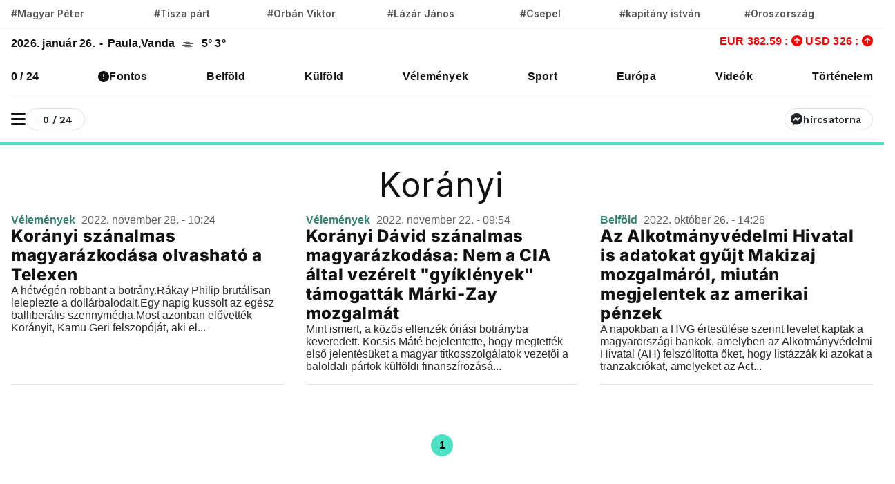

--- FILE ---
content_type: text/html; charset=UTF-8
request_url: https://www.vadhajtasok.hu/cimke/koranyi
body_size: 9946
content:
<!DOCTYPE html><html lang="hu"><head> <meta charset="utf-8"><title>Keresés: #Korányi | Vadhajtások</title><meta name="description" content="#Korányi | Vadhajtások - Gyors, friss, vad. A nap 24 órájában követjük a kül- és belpolitikát és őszinte hangnemben tálaljuk olvasóinknak."/><meta prefix="og:http://ogp.me/ns#" /><meta property="og:url" content="https://www.vadhajtasok.hu/cimke/koranyi" /><meta property="og:type" content="website" /><meta property="og:title" content="Keresés: #Korányi" /><meta property="og:description" content="#Korányi | Vadhajtások - Gyors, friss, vad. A nap 24 órájában követjük a kül- és belpolitikát és őszinte hangnemben tálaljuk olvasóinknak." /><meta property="og:locale" content="hu_HU" /><meta property="og:type" content="website" /><meta name="telegram:channel" content="@vadhajtasok"><meta name="twitter:card" content="summary_large_image"><meta name="twitter:site" content="@vadhajtasokhu"><meta name="twitter:title" content="Keresés: #Korányi"><meta name="twitter:description" content="#Korányi | Vadhajtások - Gyors, friss, vad. A nap 24 órájában követjük a kül- és belpolitikát és őszinte hangnemben tálaljuk olvasóinknak."> <meta name="twitter:image" content="https://www.vadhajtasok.hu/images/vog.jpg"> <meta property="og:image" content="https://www.vadhajtasok.hu/images/vog.jpg" /><meta property="og:image:width" content="1200" /><meta property="og:image:height" content="630" /><meta http-equiv="X-UA-Compatible" content="IE=edge"><meta name="viewport" content="width=device-width, initial-scale=1, shrink-to-fit=no"><meta name="author" content="https://vadhajtasok.hu"><link rel="apple-touch-icon" sizes="57x57" href="/images/favicon/apple-icon-57x57.png"><link rel="apple-touch-icon" sizes="60x60" href="/images/favicon/apple-icon-60x60.png"><link rel="apple-touch-icon" sizes="72x72" href="/images/favicon/apple-icon-72x72.png"><link rel="apple-touch-icon" sizes="76x76" href="/images/favicon/apple-icon-76x76.png"><link rel="apple-touch-icon" sizes="114x114" href="/images/favicon/apple-icon-114x114.png"><link rel="apple-touch-icon" sizes="120x120" href="/images/favicon/apple-icon-120x120.png"><link rel="apple-touch-icon" sizes="144x144" href="/images/favicon/apple-icon-144x144.png"><link rel="apple-touch-icon" sizes="152x152" href="/images/favicon/apple-icon-152x152.png"><link rel="apple-touch-icon" sizes="180x180" href="/images/favicon/apple-icon-180x180.png"><link rel="icon" type="image/png" sizes="192x192" href="/images/favicon/android-icon-192x192.png"><link rel="icon" type="image/png" sizes="32x32" href="/images/favicon/favicon-32x32.png"><link rel="icon" type="image/png" sizes="96x96" href="/images/favicon/favicon-96x96.png"><link rel="icon" type="image/png" sizes="16x16" href="/images/favicon/favicon-16x16.png"><meta name="msapplication-TileColor" content="#ffffff"><meta name="msapplication-TileImage" content="/ms-icon-144x144.png"><link rel="canonical" href="https://www.vadhajtasok.hu/cimke/koranyi" /><style type="text/css">@font-face {font-family:Inter;font-style:normal;font-weight:100;src:url(/cf-fonts/v/inter/5.0.16/latin/wght/normal.woff2);unicode-range:U+0000-00FF,U+0131,U+0152-0153,U+02BB-02BC,U+02C6,U+02DA,U+02DC,U+0304,U+0308,U+0329,U+2000-206F,U+2074,U+20AC,U+2122,U+2191,U+2193,U+2212,U+2215,U+FEFF,U+FFFD;font-display:swap;}@font-face {font-family:Inter;font-style:normal;font-weight:100;src:url(/cf-fonts/v/inter/5.0.16/cyrillic/wght/normal.woff2);unicode-range:U+0301,U+0400-045F,U+0490-0491,U+04B0-04B1,U+2116;font-display:swap;}@font-face {font-family:Inter;font-style:normal;font-weight:100;src:url(/cf-fonts/v/inter/5.0.16/cyrillic-ext/wght/normal.woff2);unicode-range:U+0460-052F,U+1C80-1C88,U+20B4,U+2DE0-2DFF,U+A640-A69F,U+FE2E-FE2F;font-display:swap;}@font-face {font-family:Inter;font-style:normal;font-weight:100;src:url(/cf-fonts/v/inter/5.0.16/greek-ext/wght/normal.woff2);unicode-range:U+1F00-1FFF;font-display:swap;}@font-face {font-family:Inter;font-style:normal;font-weight:100;src:url(/cf-fonts/v/inter/5.0.16/latin-ext/wght/normal.woff2);unicode-range:U+0100-02AF,U+0304,U+0308,U+0329,U+1E00-1E9F,U+1EF2-1EFF,U+2020,U+20A0-20AB,U+20AD-20CF,U+2113,U+2C60-2C7F,U+A720-A7FF;font-display:swap;}@font-face {font-family:Inter;font-style:normal;font-weight:100;src:url(/cf-fonts/v/inter/5.0.16/vietnamese/wght/normal.woff2);unicode-range:U+0102-0103,U+0110-0111,U+0128-0129,U+0168-0169,U+01A0-01A1,U+01AF-01B0,U+0300-0301,U+0303-0304,U+0308-0309,U+0323,U+0329,U+1EA0-1EF9,U+20AB;font-display:swap;}@font-face {font-family:Inter;font-style:normal;font-weight:100;src:url(/cf-fonts/v/inter/5.0.16/greek/wght/normal.woff2);unicode-range:U+0370-03FF;font-display:swap;}@font-face {font-family:Inter;font-style:normal;font-weight:200;src:url(/cf-fonts/v/inter/5.0.16/greek/wght/normal.woff2);unicode-range:U+0370-03FF;font-display:swap;}@font-face {font-family:Inter;font-style:normal;font-weight:200;src:url(/cf-fonts/v/inter/5.0.16/cyrillic-ext/wght/normal.woff2);unicode-range:U+0460-052F,U+1C80-1C88,U+20B4,U+2DE0-2DFF,U+A640-A69F,U+FE2E-FE2F;font-display:swap;}@font-face {font-family:Inter;font-style:normal;font-weight:200;src:url(/cf-fonts/v/inter/5.0.16/latin/wght/normal.woff2);unicode-range:U+0000-00FF,U+0131,U+0152-0153,U+02BB-02BC,U+02C6,U+02DA,U+02DC,U+0304,U+0308,U+0329,U+2000-206F,U+2074,U+20AC,U+2122,U+2191,U+2193,U+2212,U+2215,U+FEFF,U+FFFD;font-display:swap;}@font-face {font-family:Inter;font-style:normal;font-weight:200;src:url(/cf-fonts/v/inter/5.0.16/latin-ext/wght/normal.woff2);unicode-range:U+0100-02AF,U+0304,U+0308,U+0329,U+1E00-1E9F,U+1EF2-1EFF,U+2020,U+20A0-20AB,U+20AD-20CF,U+2113,U+2C60-2C7F,U+A720-A7FF;font-display:swap;}@font-face {font-family:Inter;font-style:normal;font-weight:200;src:url(/cf-fonts/v/inter/5.0.16/greek-ext/wght/normal.woff2);unicode-range:U+1F00-1FFF;font-display:swap;}@font-face {font-family:Inter;font-style:normal;font-weight:200;src:url(/cf-fonts/v/inter/5.0.16/vietnamese/wght/normal.woff2);unicode-range:U+0102-0103,U+0110-0111,U+0128-0129,U+0168-0169,U+01A0-01A1,U+01AF-01B0,U+0300-0301,U+0303-0304,U+0308-0309,U+0323,U+0329,U+1EA0-1EF9,U+20AB;font-display:swap;}@font-face {font-family:Inter;font-style:normal;font-weight:200;src:url(/cf-fonts/v/inter/5.0.16/cyrillic/wght/normal.woff2);unicode-range:U+0301,U+0400-045F,U+0490-0491,U+04B0-04B1,U+2116;font-display:swap;}@font-face {font-family:Inter;font-style:normal;font-weight:300;src:url(/cf-fonts/v/inter/5.0.16/cyrillic/wght/normal.woff2);unicode-range:U+0301,U+0400-045F,U+0490-0491,U+04B0-04B1,U+2116;font-display:swap;}@font-face {font-family:Inter;font-style:normal;font-weight:300;src:url(/cf-fonts/v/inter/5.0.16/greek/wght/normal.woff2);unicode-range:U+0370-03FF;font-display:swap;}@font-face {font-family:Inter;font-style:normal;font-weight:300;src:url(/cf-fonts/v/inter/5.0.16/cyrillic-ext/wght/normal.woff2);unicode-range:U+0460-052F,U+1C80-1C88,U+20B4,U+2DE0-2DFF,U+A640-A69F,U+FE2E-FE2F;font-display:swap;}@font-face {font-family:Inter;font-style:normal;font-weight:300;src:url(/cf-fonts/v/inter/5.0.16/latin-ext/wght/normal.woff2);unicode-range:U+0100-02AF,U+0304,U+0308,U+0329,U+1E00-1E9F,U+1EF2-1EFF,U+2020,U+20A0-20AB,U+20AD-20CF,U+2113,U+2C60-2C7F,U+A720-A7FF;font-display:swap;}@font-face {font-family:Inter;font-style:normal;font-weight:300;src:url(/cf-fonts/v/inter/5.0.16/greek-ext/wght/normal.woff2);unicode-range:U+1F00-1FFF;font-display:swap;}@font-face {font-family:Inter;font-style:normal;font-weight:300;src:url(/cf-fonts/v/inter/5.0.16/latin/wght/normal.woff2);unicode-range:U+0000-00FF,U+0131,U+0152-0153,U+02BB-02BC,U+02C6,U+02DA,U+02DC,U+0304,U+0308,U+0329,U+2000-206F,U+2074,U+20AC,U+2122,U+2191,U+2193,U+2212,U+2215,U+FEFF,U+FFFD;font-display:swap;}@font-face {font-family:Inter;font-style:normal;font-weight:300;src:url(/cf-fonts/v/inter/5.0.16/vietnamese/wght/normal.woff2);unicode-range:U+0102-0103,U+0110-0111,U+0128-0129,U+0168-0169,U+01A0-01A1,U+01AF-01B0,U+0300-0301,U+0303-0304,U+0308-0309,U+0323,U+0329,U+1EA0-1EF9,U+20AB;font-display:swap;}@font-face {font-family:Inter;font-style:normal;font-weight:400;src:url(/cf-fonts/v/inter/5.0.16/vietnamese/wght/normal.woff2);unicode-range:U+0102-0103,U+0110-0111,U+0128-0129,U+0168-0169,U+01A0-01A1,U+01AF-01B0,U+0300-0301,U+0303-0304,U+0308-0309,U+0323,U+0329,U+1EA0-1EF9,U+20AB;font-display:swap;}@font-face {font-family:Inter;font-style:normal;font-weight:400;src:url(/cf-fonts/v/inter/5.0.16/cyrillic-ext/wght/normal.woff2);unicode-range:U+0460-052F,U+1C80-1C88,U+20B4,U+2DE0-2DFF,U+A640-A69F,U+FE2E-FE2F;font-display:swap;}@font-face {font-family:Inter;font-style:normal;font-weight:400;src:url(/cf-fonts/v/inter/5.0.16/greek-ext/wght/normal.woff2);unicode-range:U+1F00-1FFF;font-display:swap;}@font-face {font-family:Inter;font-style:normal;font-weight:400;src:url(/cf-fonts/v/inter/5.0.16/latin/wght/normal.woff2);unicode-range:U+0000-00FF,U+0131,U+0152-0153,U+02BB-02BC,U+02C6,U+02DA,U+02DC,U+0304,U+0308,U+0329,U+2000-206F,U+2074,U+20AC,U+2122,U+2191,U+2193,U+2212,U+2215,U+FEFF,U+FFFD;font-display:swap;}@font-face {font-family:Inter;font-style:normal;font-weight:400;src:url(/cf-fonts/v/inter/5.0.16/cyrillic/wght/normal.woff2);unicode-range:U+0301,U+0400-045F,U+0490-0491,U+04B0-04B1,U+2116;font-display:swap;}@font-face {font-family:Inter;font-style:normal;font-weight:400;src:url(/cf-fonts/v/inter/5.0.16/greek/wght/normal.woff2);unicode-range:U+0370-03FF;font-display:swap;}@font-face {font-family:Inter;font-style:normal;font-weight:400;src:url(/cf-fonts/v/inter/5.0.16/latin-ext/wght/normal.woff2);unicode-range:U+0100-02AF,U+0304,U+0308,U+0329,U+1E00-1E9F,U+1EF2-1EFF,U+2020,U+20A0-20AB,U+20AD-20CF,U+2113,U+2C60-2C7F,U+A720-A7FF;font-display:swap;}@font-face {font-family:Inter;font-style:normal;font-weight:500;src:url(/cf-fonts/v/inter/5.0.16/latin/wght/normal.woff2);unicode-range:U+0000-00FF,U+0131,U+0152-0153,U+02BB-02BC,U+02C6,U+02DA,U+02DC,U+0304,U+0308,U+0329,U+2000-206F,U+2074,U+20AC,U+2122,U+2191,U+2193,U+2212,U+2215,U+FEFF,U+FFFD;font-display:swap;}@font-face {font-family:Inter;font-style:normal;font-weight:500;src:url(/cf-fonts/v/inter/5.0.16/vietnamese/wght/normal.woff2);unicode-range:U+0102-0103,U+0110-0111,U+0128-0129,U+0168-0169,U+01A0-01A1,U+01AF-01B0,U+0300-0301,U+0303-0304,U+0308-0309,U+0323,U+0329,U+1EA0-1EF9,U+20AB;font-display:swap;}@font-face {font-family:Inter;font-style:normal;font-weight:500;src:url(/cf-fonts/v/inter/5.0.16/latin-ext/wght/normal.woff2);unicode-range:U+0100-02AF,U+0304,U+0308,U+0329,U+1E00-1E9F,U+1EF2-1EFF,U+2020,U+20A0-20AB,U+20AD-20CF,U+2113,U+2C60-2C7F,U+A720-A7FF;font-display:swap;}@font-face {font-family:Inter;font-style:normal;font-weight:500;src:url(/cf-fonts/v/inter/5.0.16/cyrillic-ext/wght/normal.woff2);unicode-range:U+0460-052F,U+1C80-1C88,U+20B4,U+2DE0-2DFF,U+A640-A69F,U+FE2E-FE2F;font-display:swap;}@font-face {font-family:Inter;font-style:normal;font-weight:500;src:url(/cf-fonts/v/inter/5.0.16/greek-ext/wght/normal.woff2);unicode-range:U+1F00-1FFF;font-display:swap;}@font-face {font-family:Inter;font-style:normal;font-weight:500;src:url(/cf-fonts/v/inter/5.0.16/greek/wght/normal.woff2);unicode-range:U+0370-03FF;font-display:swap;}@font-face {font-family:Inter;font-style:normal;font-weight:500;src:url(/cf-fonts/v/inter/5.0.16/cyrillic/wght/normal.woff2);unicode-range:U+0301,U+0400-045F,U+0490-0491,U+04B0-04B1,U+2116;font-display:swap;}@font-face {font-family:Inter;font-style:normal;font-weight:600;src:url(/cf-fonts/v/inter/5.0.16/greek/wght/normal.woff2);unicode-range:U+0370-03FF;font-display:swap;}@font-face {font-family:Inter;font-style:normal;font-weight:600;src:url(/cf-fonts/v/inter/5.0.16/latin-ext/wght/normal.woff2);unicode-range:U+0100-02AF,U+0304,U+0308,U+0329,U+1E00-1E9F,U+1EF2-1EFF,U+2020,U+20A0-20AB,U+20AD-20CF,U+2113,U+2C60-2C7F,U+A720-A7FF;font-display:swap;}@font-face {font-family:Inter;font-style:normal;font-weight:600;src:url(/cf-fonts/v/inter/5.0.16/cyrillic-ext/wght/normal.woff2);unicode-range:U+0460-052F,U+1C80-1C88,U+20B4,U+2DE0-2DFF,U+A640-A69F,U+FE2E-FE2F;font-display:swap;}@font-face {font-family:Inter;font-style:normal;font-weight:600;src:url(/cf-fonts/v/inter/5.0.16/latin/wght/normal.woff2);unicode-range:U+0000-00FF,U+0131,U+0152-0153,U+02BB-02BC,U+02C6,U+02DA,U+02DC,U+0304,U+0308,U+0329,U+2000-206F,U+2074,U+20AC,U+2122,U+2191,U+2193,U+2212,U+2215,U+FEFF,U+FFFD;font-display:swap;}@font-face {font-family:Inter;font-style:normal;font-weight:600;src:url(/cf-fonts/v/inter/5.0.16/vietnamese/wght/normal.woff2);unicode-range:U+0102-0103,U+0110-0111,U+0128-0129,U+0168-0169,U+01A0-01A1,U+01AF-01B0,U+0300-0301,U+0303-0304,U+0308-0309,U+0323,U+0329,U+1EA0-1EF9,U+20AB;font-display:swap;}@font-face {font-family:Inter;font-style:normal;font-weight:600;src:url(/cf-fonts/v/inter/5.0.16/greek-ext/wght/normal.woff2);unicode-range:U+1F00-1FFF;font-display:swap;}@font-face {font-family:Inter;font-style:normal;font-weight:600;src:url(/cf-fonts/v/inter/5.0.16/cyrillic/wght/normal.woff2);unicode-range:U+0301,U+0400-045F,U+0490-0491,U+04B0-04B1,U+2116;font-display:swap;}@font-face {font-family:Inter;font-style:normal;font-weight:700;src:url(/cf-fonts/v/inter/5.0.16/latin-ext/wght/normal.woff2);unicode-range:U+0100-02AF,U+0304,U+0308,U+0329,U+1E00-1E9F,U+1EF2-1EFF,U+2020,U+20A0-20AB,U+20AD-20CF,U+2113,U+2C60-2C7F,U+A720-A7FF;font-display:swap;}@font-face {font-family:Inter;font-style:normal;font-weight:700;src:url(/cf-fonts/v/inter/5.0.16/greek-ext/wght/normal.woff2);unicode-range:U+1F00-1FFF;font-display:swap;}@font-face {font-family:Inter;font-style:normal;font-weight:700;src:url(/cf-fonts/v/inter/5.0.16/vietnamese/wght/normal.woff2);unicode-range:U+0102-0103,U+0110-0111,U+0128-0129,U+0168-0169,U+01A0-01A1,U+01AF-01B0,U+0300-0301,U+0303-0304,U+0308-0309,U+0323,U+0329,U+1EA0-1EF9,U+20AB;font-display:swap;}@font-face {font-family:Inter;font-style:normal;font-weight:700;src:url(/cf-fonts/v/inter/5.0.16/cyrillic-ext/wght/normal.woff2);unicode-range:U+0460-052F,U+1C80-1C88,U+20B4,U+2DE0-2DFF,U+A640-A69F,U+FE2E-FE2F;font-display:swap;}@font-face {font-family:Inter;font-style:normal;font-weight:700;src:url(/cf-fonts/v/inter/5.0.16/cyrillic/wght/normal.woff2);unicode-range:U+0301,U+0400-045F,U+0490-0491,U+04B0-04B1,U+2116;font-display:swap;}@font-face {font-family:Inter;font-style:normal;font-weight:700;src:url(/cf-fonts/v/inter/5.0.16/latin/wght/normal.woff2);unicode-range:U+0000-00FF,U+0131,U+0152-0153,U+02BB-02BC,U+02C6,U+02DA,U+02DC,U+0304,U+0308,U+0329,U+2000-206F,U+2074,U+20AC,U+2122,U+2191,U+2193,U+2212,U+2215,U+FEFF,U+FFFD;font-display:swap;}@font-face {font-family:Inter;font-style:normal;font-weight:700;src:url(/cf-fonts/v/inter/5.0.16/greek/wght/normal.woff2);unicode-range:U+0370-03FF;font-display:swap;}@font-face {font-family:Inter;font-style:normal;font-weight:800;src:url(/cf-fonts/v/inter/5.0.16/cyrillic/wght/normal.woff2);unicode-range:U+0301,U+0400-045F,U+0490-0491,U+04B0-04B1,U+2116;font-display:swap;}@font-face {font-family:Inter;font-style:normal;font-weight:800;src:url(/cf-fonts/v/inter/5.0.16/greek-ext/wght/normal.woff2);unicode-range:U+1F00-1FFF;font-display:swap;}@font-face {font-family:Inter;font-style:normal;font-weight:800;src:url(/cf-fonts/v/inter/5.0.16/latin-ext/wght/normal.woff2);unicode-range:U+0100-02AF,U+0304,U+0308,U+0329,U+1E00-1E9F,U+1EF2-1EFF,U+2020,U+20A0-20AB,U+20AD-20CF,U+2113,U+2C60-2C7F,U+A720-A7FF;font-display:swap;}@font-face {font-family:Inter;font-style:normal;font-weight:800;src:url(/cf-fonts/v/inter/5.0.16/vietnamese/wght/normal.woff2);unicode-range:U+0102-0103,U+0110-0111,U+0128-0129,U+0168-0169,U+01A0-01A1,U+01AF-01B0,U+0300-0301,U+0303-0304,U+0308-0309,U+0323,U+0329,U+1EA0-1EF9,U+20AB;font-display:swap;}@font-face {font-family:Inter;font-style:normal;font-weight:800;src:url(/cf-fonts/v/inter/5.0.16/latin/wght/normal.woff2);unicode-range:U+0000-00FF,U+0131,U+0152-0153,U+02BB-02BC,U+02C6,U+02DA,U+02DC,U+0304,U+0308,U+0329,U+2000-206F,U+2074,U+20AC,U+2122,U+2191,U+2193,U+2212,U+2215,U+FEFF,U+FFFD;font-display:swap;}@font-face {font-family:Inter;font-style:normal;font-weight:800;src:url(/cf-fonts/v/inter/5.0.16/greek/wght/normal.woff2);unicode-range:U+0370-03FF;font-display:swap;}@font-face {font-family:Inter;font-style:normal;font-weight:800;src:url(/cf-fonts/v/inter/5.0.16/cyrillic-ext/wght/normal.woff2);unicode-range:U+0460-052F,U+1C80-1C88,U+20B4,U+2DE0-2DFF,U+A640-A69F,U+FE2E-FE2F;font-display:swap;}@font-face {font-family:Inter;font-style:normal;font-weight:900;src:url(/cf-fonts/v/inter/5.0.16/greek-ext/wght/normal.woff2);unicode-range:U+1F00-1FFF;font-display:swap;}@font-face {font-family:Inter;font-style:normal;font-weight:900;src:url(/cf-fonts/v/inter/5.0.16/cyrillic/wght/normal.woff2);unicode-range:U+0301,U+0400-045F,U+0490-0491,U+04B0-04B1,U+2116;font-display:swap;}@font-face {font-family:Inter;font-style:normal;font-weight:900;src:url(/cf-fonts/v/inter/5.0.16/latin/wght/normal.woff2);unicode-range:U+0000-00FF,U+0131,U+0152-0153,U+02BB-02BC,U+02C6,U+02DA,U+02DC,U+0304,U+0308,U+0329,U+2000-206F,U+2074,U+20AC,U+2122,U+2191,U+2193,U+2212,U+2215,U+FEFF,U+FFFD;font-display:swap;}@font-face {font-family:Inter;font-style:normal;font-weight:900;src:url(/cf-fonts/v/inter/5.0.16/latin-ext/wght/normal.woff2);unicode-range:U+0100-02AF,U+0304,U+0308,U+0329,U+1E00-1E9F,U+1EF2-1EFF,U+2020,U+20A0-20AB,U+20AD-20CF,U+2113,U+2C60-2C7F,U+A720-A7FF;font-display:swap;}@font-face {font-family:Inter;font-style:normal;font-weight:900;src:url(/cf-fonts/v/inter/5.0.16/vietnamese/wght/normal.woff2);unicode-range:U+0102-0103,U+0110-0111,U+0128-0129,U+0168-0169,U+01A0-01A1,U+01AF-01B0,U+0300-0301,U+0303-0304,U+0308-0309,U+0323,U+0329,U+1EA0-1EF9,U+20AB;font-display:swap;}@font-face {font-family:Inter;font-style:normal;font-weight:900;src:url(/cf-fonts/v/inter/5.0.16/greek/wght/normal.woff2);unicode-range:U+0370-03FF;font-display:swap;}@font-face {font-family:Inter;font-style:normal;font-weight:900;src:url(/cf-fonts/v/inter/5.0.16/cyrillic-ext/wght/normal.woff2);unicode-range:U+0460-052F,U+1C80-1C88,U+20B4,U+2DE0-2DFF,U+A640-A69F,U+FE2E-FE2F;font-display:swap;}</style><script src="/cdn-cgi/scripts/7d0fa10a/cloudflare-static/rocket-loader.min.js" data-cf-settings="c3e4112ecdfcabdec162a22f-|49"></script><link rel="preload" href="https://fonts.googleapis.com/css?family=Reggae+One" as="style" onload="this.onload=null;this.rel='stylesheet'"><meta name="google-adsense-account" content="ca-pub-3012430679941884">  <link rel="stylesheet" href="/assets/js/uni-core/css/uni-core.min.css">  <link rel="stylesheet" href="/assets/css/unicons.min.css"> <link rel="stylesheet" href="/assets/css/swiper-bundle.min.css"> <link rel="stylesheet" href="/site/css/app.css?id=9d50f3b1da449ad7ab29f635dd8f50a6"> <script src="/cdn-cgi/scripts/7d0fa10a/cloudflare-static/rocket-loader.min.js" data-cf-settings="c3e4112ecdfcabdec162a22f-|49"></script><link rel="preload" href="https://cdnjs.cloudflare.com/ajax/libs/font-awesome/6.5.1/css/all.min.css" as="style" onload="this.onload=null;this.rel='stylesheet'"> <script src="https://challenges.cloudflare.com/turnstile/v0/api.js?render=explicit" type="c3e4112ecdfcabdec162a22f-text/javascript"></script> <script src="https://cdn.onesignal.com/sdks/OneSignalSDK.js" async="" type="c3e4112ecdfcabdec162a22f-text/javascript"></script><script type="c3e4112ecdfcabdec162a22f-text/javascript"> window.OneSignal = window.OneSignal || []; OneSignal.push( function() { OneSignal.SERVICE_WORKER_UPDATER_PATH = "OneSignalSDKUpdaterWorker.js"; OneSignal.SERVICE_WORKER_PATH = "OneSignalSDKWorker.js"; OneSignal.SERVICE_WORKER_PARAM = { scope: '/' }; OneSignal.setDefaultNotificationUrl("https://vadhajtasok.hu"); var oneSignal_options = {}; window._oneSignalInitOptions = oneSignal_options; oneSignal_options['appId'] = 'b6a8bb8e-21f4-44c9-b8ef-ad3632abe05d'; oneSignal_options['welcomeNotification'] = { }; oneSignal_options['welcomeNotification']['title'] = "Vadhajtások.hu"; oneSignal_options['welcomeNotification']['message'] = "Köszönjük a feliratkozást!"; oneSignal_options['welcomeNotification']['url'] = "https://vadhajtasok.hu/"; oneSignal_options['safari_web_id'] = "web.onesignal.auto.3a850f03-75f9-40a0-acb5-2bc8b318c823"; oneSignal_options['persistNotification'] = true; oneSignal_options['promptOptions'] = { }; oneSignal_options['promptOptions']['actionMessage'] = 'Iratkozz fel, és mindig értesülsz a friss hírekről!'; oneSignal_options['promptOptions']['exampleNotificationTitleDesktop'] = 'Ez egy példa értesítés'; oneSignal_options['promptOptions']['exampleNotificationTitleMobile'] = 'Példa értesítés'; oneSignal_options['promptOptions']['exampleNotificationCaption'] = '(bármikor fel tudsz iratkozni)'; oneSignal_options['promptOptions']['acceptButtonText'] = 'FELIRATKOZÁS'; oneSignal_options['promptOptions']['cancelButtonText'] = 'NEM, KÖSZÖNÖM'; oneSignal_options['promptOptions']['siteName'] = 'https://vadhajtasok.hu'; oneSignal_options['promptOptions']['autoAcceptTitle'] = 'Engedélyezés'; oneSignal_options['notifyButton'] = { }; oneSignal_options['notifyButton']['enable'] = true; oneSignal_options['notifyButton']['position'] = 'bottom-left'; oneSignal_options['notifyButton']['theme'] = 'inverse'; oneSignal_options['notifyButton']['size'] = 'small'; oneSignal_options['notifyButton']['displayPredicate'] = function() { return OneSignal.isPushNotificationsEnabled() .then(function(isPushEnabled) { return !isPushEnabled; }); }; oneSignal_options['notifyButton']['showCredit'] = true; oneSignal_options['notifyButton']['text'] = {}; oneSignal_options['notifyButton']['text']['tip.state.unsubscribed'] = 'Iratkozz fel értesítéseinkre'; oneSignal_options['notifyButton']['text']['tip.state.subscribed'] = 'Feliratkoztál az értesítésekre'; oneSignal_options['notifyButton']['text']['tip.state.blocked'] = 'Blokkoltad az értesítéseket'; oneSignal_options['notifyButton']['text']['message.action.subscribed'] = 'Köszönjük, hogy feliratkoztál!'; oneSignal_options['notifyButton']['text']['message.action.resubscribed'] = 'Feliratkoztál az értesítésekre'; oneSignal_options['notifyButton']['text']['message.action.unsubscribed'] = 'A továbbiakban nem fogsz kapni értesítéseket'; oneSignal_options['notifyButton']['text']['dialog.main.title'] = 'Értesítések'; oneSignal_options['notifyButton']['text']['dialog.main.button.subscribe'] = 'FELIRATKOZÁS'; oneSignal_options['notifyButton']['text']['dialog.main.button.unsubscribe'] = 'LEIRATKOZÁS'; oneSignal_options['notifyButton']['text']['dialog.blocked.title'] = 'Feliratkozás feloldása'; oneSignal_options['notifyButton']['text']['dialog.blocked.message'] = 'A feloldáshoz kövesd az alábbi instrukciókat:'; OneSignal.init(window._oneSignalInitOptions); OneSignal.showSlidedownPrompt(); }); function documentInitOneSignal() { var oneSignal_elements = document.getElementsByClassName("OneSignal-prompt"); var oneSignalLinkClickHandler = function(event) { OneSignal.push(['registerForPushNotifications']); event.preventDefault(); }; for(var i = 0; i < oneSignal_elements.length; i++) oneSignal_elements[i].addEventListener('click', oneSignalLinkClickHandler, false); } if (document.readyState === 'complete') { documentInitOneSignal(); } else { window.addEventListener("load", function(event){ documentInitOneSignal(); }); }</script> </head><body class="uni-body panel bg-white text-gray-900 dark:bg-black dark:text-white text-opacity-90 overflow-x-hidden"> <div class="col-lg-3 col-12 broadcast-block-position p-1 hidden" id="broadcast-block"> <div class="row" id="broadcast-nav"> <div class="col-2 d-flex text-center" style="align-items: center"> <div class="mx-auto"> <svg xmlns="http://www.w3.org/2000/svg" width="16" height="16" fill="currentColor" class="bi bi-broadcast" viewBox="0 0 16 16"> <path d="M3.05 3.05a7 7 0 0 0 0 9.9.5.5 0 0 1-.707.707 8 8 0 0 1 0-11.314.5.5 0 0 1 .707.707m2.122 2.122a4 4 0 0 0 0 5.656.5.5 0 1 1-.708.708 5 5 0 0 1 0-7.072.5.5 0 0 1 .708.708m5.656-.708a.5.5 0 0 1 .708 0 5 5 0 0 1 0 7.072.5.5 0 1 1-.708-.708 4 4 0 0 0 0-5.656.5.5 0 0 1 0-.708m2.122-2.12a.5.5 0 0 1 .707 0 8 8 0 0 1 0 11.313.5.5 0 0 1-.707-.707 7 7 0 0 0 0-9.9.5.5 0 0 1 0-.707zM10 8a2 2 0 1 1-4 0 2 2 0 0 1 4 0"/> </svg> <span class="live-text"><strong>ÉLŐ</strong></span> </div> </div> <div class="col-8 p-0 broadcast-title"> <small><strong></strong></small> </div> <div class="col-2 d-flex" style="align-items: center; justify-content: center"> <a href="javascript:void(0)" id="toggleVideo"> <svg xmlns="http://www.w3.org/2000/svg" width="24" height="21" viewBox="0 0 24 24" fill="currentColor" id="toggleIcon"> <path d="M12 4a1 1 0 0 1 .707.293l8 8a1 1 0 0 1-1.414 1.414L12 6.414 4.707 13.707a1 1 0 0 1-1.414-1.414l8-8A1 1 0 0 1 12 4z"/> </svg> </a> </div> </div> <div class="col-12 hidden" id="videoContainer"> <div class="video-container" id="youtube-container"></div> </div></div> <div id="uc-menu-panel" data-uc-offcanvas="overlay: true;"> <div class="uc-offcanvas-bar bg-white text-dark dark:bg-gray-900 dark:text-white"> <header class="items-center pb-2 bg-white dark:bg-gray-900"> <ul class="nav-y gap-narrow fw-bold fs-5"> <li> <div class="uc-modes-trigger btn btn-xs w-32px h-32px p-0 border fw-normal rounded-circle dark:text-white hover:bg-gray-25 dark:hover:bg-gray-900" data-darkmode-toggle=""> <label class="switch"> <span class="sr-only">Sötét mód</span> <input type="checkbox"> <span class="slider mt28"></span> </label> </div>Sötét mód <li> <div class="uc-modes-trigger btn btn-xs w-32px h-32px p-0 border fw-normal rounded-circle dark:text-white hover:bg-gray-25 dark:hover:bg-gray-900"> <a class="uc-search-trigger cstack text-none text-dark dark:text-white" href="#uc-search-modal" data-uc-toggle> <i class="icon icon-xs fw-bolder unicon-search"></i> </a> </div> <a class="text-none text-dark dark:text-white" href="#uc-search-modal" data-uc-toggle> Keresés </a> </li> </ul> <div class="row"> <button class="uc-offcanvas-close p-0 mt-3 icon-3 btn border-0 dark:text-white dark:text-opacity-50 hover:text-primary hover:rotate-90 duration-150 transition-all" type="button"> <i class="unicon-close"></i> </button> </div> </header> <div class="panel"> <ul class="nav-y gap-narrow fw-bold fs-5" data-uc-nav> <li> <a href="https://www.vadhajtasok.hu/0-24" title="0 / 24">0 / 24</a> </li> <li> <i class="fa-solid fa-circle-exclamation"></i> <a href="https://www.vadhajtasok.hu/fontos" title="Fontos">Fontos</a> </li> <li> <a href="https://www.vadhajtasok.hu/belfold" title="Belföld">Belföld</a> </li> <li> <a href="https://www.vadhajtasok.hu/kulfold" title="Külföld">Külföld</a> </li> <li> <a href="https://www.vadhajtasok.hu/velemenyek" title="Vélemények">Vélemények</a> </li> <li> <a href="https://www.vadhajtasok.hu/sport" title="Sport">Sport</a> </li> <li> <a href="https://www.vadhajtasok.hu/ebredj-europa" title="Európa">Európa</a> </li> <li> <a href="https://www.vadhajtasok.hu/videok" title="Videók">Videók</a> </li> <li> <a href="https://www.vadhajtasok.hu/tortenelem" title="Történelem">Történelem</a> </li> </ul> <ul class="social-icons nav-x mt-4"> <li> <a href="https://www.vadhajtasok.hu/feed" class="pk-social-links-link" target="_blank" rel="noreferrer" title="RSS"> <i class="fas fa-rss fa-2x"></i> </a> <a href="https://www.youtube.com/channel/UCM0hYs6FEerNPRcJIm4x-uw" title="Youtube" class="pk-social-links-link" target="_blank" rel="noreferrer"> <i class="fab fa-youtube fa-2x"></i> </a> <a href="https://vk.com/vadhajtasok" class="pk-social-links-link" target="_blank" rel="noreferrer" title="VK"> <i class="fab fa-vk fa-2x"></i> </a> <a href="https://t.me/vadhajtasok" class="pk-social-links-link" target="_blank" rel="noreferrer" title="Telegram"> <i class="fab fa-telegram-plane fa-2x"></i> </a> <a href="https://x.com/vadhajtasokhu" class="pk-social-links-link" target="_blank" rel="noreferrer" title="Vad X"> <i class="fab fa-x-twitter fa-2x"></i> </a> </li> </ul> <div class="mt-4"> <div class="mb-2 desktop-hidden mobile-nameday-font"> <span class="date"> 2026. január 26. </span><span style="margin-left: 2px; margin-right: 2px">-</span><span> Paula,Vanda </span> </div> <div class="mb-2 desktop-hidden"> <span><img src="https://openweathermap.org/img/wn/50n.png" alt="Időjárás ikon" width="30px" height="30px"></span> <span>5°</span> <span>3°</span> </div> <div class="mb-2 desktop-hidden"> <span class="currency" style="color: red">EUR 382.59 : <i class="fas fa-arrow-circle-up"></i></span> <br class="desktop-hidden"> <span class="currency" style="color: red">USD 326 : <i class="fas fa-arrow-circle-up"></i></span> <br class="desktop-hidden"> </div> </div> </div> </div></div> <header class="uc-header header-seven uc-navbar-sticky-wrap z-999" data-uc-sticky="sel-target: .uc-navbar-container; cls-active: uc-navbar-sticky; cls-inactive: uc-navbar-transparent; end: !*;"> <nav class="uc-navbar-container text-gray-900 dark:text-white fs-5 z-1"> <div class="section panel overflow-hidden swiper-parent border-bottom"> <div class="section-outer panel py-1 lg:py-1 dark:text-white"> <div class="container max-w-xl"> <div class="section-inner panel vstack gap-2"> <div class="block-layout carousel-layout vstack gap-2 lg:gap-3 panel"> <div class="block-content panel"> <div class="swiper" data-uc-swiper="slidesPerView: auto; items: 2.5; gap: 16; dots: .dot-nav; next: .nav-next; prev: .nav-prev; disable-class: d-none;" data-uc-swiper-s="items: 7; gap: 24;" data-uc-swiper-l="items: 7; gap: 24;"> <div class="swiper-wrapper"> <div class="best-tags-swiper swiper-slide" style="width: unset !important;"> <div class="slide-separator"> <article class="post type-post panel uc-transition-toggle gap-2"> <div class="row child-cols g-2" data-uc-grid> <div> <div class="post-header panel vstack justify-between gap-1"> <h3 class="post-title h6 m-0"> <a class="text-none hover:text-primary duration-150 best-tags-rolling-highlighted text-truncate-2" style="display: flex; align-items: center" href="https://www.vadhajtasok.hu/cimke/magyar-peter">#Magyar Péter </a> </h3> </div> </div> </div> </article> </div> </div> <div class="best-tags-swiper swiper-slide" style="width: unset !important;"> <div class="slide-separator"> <article class="post type-post panel uc-transition-toggle gap-2"> <div class="row child-cols g-2" data-uc-grid> <div> <div class="post-header panel vstack justify-between gap-1"> <h3 class="post-title h6 m-0"> <a class="text-none hover:text-primary duration-150 best-tags-rolling-highlighted text-truncate-2" style="display: flex; align-items: center" href="https://www.vadhajtasok.hu/cimke/tisza-part">#Tisza párt </a> </h3> </div> </div> </div> </article> </div> </div> <div class="best-tags-swiper swiper-slide" style="width: unset !important;"> <div class="slide-separator"> <article class="post type-post panel uc-transition-toggle gap-2"> <div class="row child-cols g-2" data-uc-grid> <div> <div class="post-header panel vstack justify-between gap-1"> <h3 class="post-title h6 m-0"> <a class="text-none hover:text-primary duration-150 best-tags-rolling-highlighted text-truncate-2" style="display: flex; align-items: center" href="https://www.vadhajtasok.hu/cimke/orban-viktor">#Orbán Viktor </a> </h3> </div> </div> </div> </article> </div> </div> <div class="best-tags-swiper swiper-slide" style="width: unset !important;"> <div class="slide-separator"> <article class="post type-post panel uc-transition-toggle gap-2"> <div class="row child-cols g-2" data-uc-grid> <div> <div class="post-header panel vstack justify-between gap-1"> <h3 class="post-title h6 m-0"> <a class="text-none hover:text-primary duration-150 best-tags-rolling-highlighted text-truncate-2" style="display: flex; align-items: center" href="https://www.vadhajtasok.hu/cimke/lazar-janos">#Lázár János </a> </h3> </div> </div> </div> </article> </div> </div> <div class="best-tags-swiper swiper-slide" style="width: unset !important;"> <div class="slide-separator"> <article class="post type-post panel uc-transition-toggle gap-2"> <div class="row child-cols g-2" data-uc-grid> <div> <div class="post-header panel vstack justify-between gap-1"> <h3 class="post-title h6 m-0"> <a class="text-none hover:text-primary duration-150 best-tags-rolling-highlighted text-truncate-2" style="display: flex; align-items: center" href="https://www.vadhajtasok.hu/cimke/csepel">#Csepel </a> </h3> </div> </div> </div> </article> </div> </div> <div class="best-tags-swiper swiper-slide" style="width: unset !important;"> <div class="slide-separator"> <article class="post type-post panel uc-transition-toggle gap-2"> <div class="row child-cols g-2" data-uc-grid> <div> <div class="post-header panel vstack justify-between gap-1"> <h3 class="post-title h6 m-0"> <a class="text-none hover:text-primary duration-150 best-tags-rolling-highlighted text-truncate-2" style="display: flex; align-items: center" href="https://www.vadhajtasok.hu/cimke/kapitany-istvan">#kapitány istván </a> </h3> </div> </div> </div> </article> </div> </div> <div class="best-tags-swiper swiper-slide" style="width: unset !important;"> <div class="slide-separator"> <article class="post type-post panel uc-transition-toggle gap-2"> <div class="row child-cols g-2" data-uc-grid> <div> <div class="post-header panel vstack justify-between gap-1"> <h3 class="post-title h6 m-0"> <a class="text-none hover:text-primary duration-150 best-tags-rolling-highlighted text-truncate-2" style="display: flex; align-items: center" href="https://www.vadhajtasok.hu/cimke/oroszorszag">#Oroszország </a> </h3> </div> </div> </div> </article> </div> </div> </div> </div> </div> </div> </div> </div> </div></div> <div class="uc-center-navbar panel hstack z-2 min-h-24px d-none lg:d-flex uc-sticky-below" data-uc-navbar=" animation: uc-animation-slide-top-small; duration: 150;"> <div class="container max-w-xl"> <div class="navbar-container hstack"> <div class="uc-navbar-center gap-2 lg:gap-3 flex-1"> <ul class="uc-navbar-nav gap-3 justify-between flex-1 fs-5 fw-bold" style="--uc-nav-height: 10px"> <div class="pb-1 pt-1"> <span class="date"> 2026. január 26. </span><span style="margin-left: 2px; margin-right: 2px">-</span><span> Paula,Vanda </span> <span><img src="https://openweathermap.org/img/wn/50n.png" alt="Időjárás ikon" width="30px" height="30px"></span> <span>5°</span> <span>3°</span> </div> <div class="pb-1 pt-1"> <span class="currency" style="color: red">EUR 382.59 : <i class="fas fa-arrow-circle-up"></i></span> <br class="desktop-hidden"> <span class="currency" style="color: red">USD 326 : <i class="fas fa-arrow-circle-up"></i></span> <br class="desktop-hidden"> </div> </ul> </div> </div> </div></div><div class="uc-center-navbar panel hstack z-2 min-h-48px d-none lg:d-flex uc-sticky-below" data-uc-navbar=" animation: uc-animation-slide-top-small; duration: 150;"> <div class="container max-w-xl"> <div class="navbar-container hstack border-bottom"> <div class="uc-navbar-center gap-2 lg:gap-3 flex-1"> <ul class="uc-navbar-nav gap-3 justify-between flex-1 fs-5 fw-bold" style="--uc-nav-height: 48px"> <li> <a href="https://www.vadhajtasok.hu/0-24" title="0 / 24"> 0 / 24</a> </li> <li> <a href="https://www.vadhajtasok.hu/fontos" title="Fontos"> <i class="fa-solid fa-circle-exclamation"></i> Fontos</a> </li> <li> <a href="https://www.vadhajtasok.hu/belfold" title="Belföld"> Belföld</a> </li> <li> <a href="https://www.vadhajtasok.hu/kulfold" title="Külföld"> Külföld</a> </li> <li> <a href="https://www.vadhajtasok.hu/velemenyek" title="Vélemények"> Vélemények</a> </li> <li> <a href="https://www.vadhajtasok.hu/sport" title="Sport"> Sport</a> </li> <li> <a href="https://www.vadhajtasok.hu/ebredj-europa" title="Európa"> Európa</a> </li> <li> <a href="https://www.vadhajtasok.hu/videok" title="Videók"> Videók</a> </li> <li> <a href="https://www.vadhajtasok.hu/tortenelem" title="Történelem"> Történelem</a> </li> </ul> </div> </div> </div></div> <div class="uc-bottom-navbar panel z-1 vad-header-border-bottom"> <div class="container max-w-xl"> <div class="uc-navbar min-h-56px lg:min-h-64px" data-uc-navbar=" animation: uc-animation-slide-top-small; duration: 150;"> <div class="uc-navbar-left"> <div> <a class="icon-2" href="#uc-menu-panel" data-uc-toggle> <i class="fa-solid fa-bars"></i> </a> </div> <div class="uc-navbar-item md:d-none mobile-nonstop-marker"> <a class="btn btn-xs gap-narrow ps-1 border rounded-pill fw-bold dark:text-white hover:bg-gray-25 dark:hover:bg-gray-900" href="https://www.vadhajtasok.hu/0-24" data-uc-scroll="offset: 128"> <i class="icon icon-narrow unicon-dot-mark text-red" data-uc-animate="flash"></i> <span>0 / 24</span> </a> </div> <div class="uc-navbar-item md:d-none mobile-live-marker hidden"> <a class="btn btn-xs gap-narrow ps-1 border rounded-pill fw-bold dark:text-white hover:bg-gray-25 dark:hover:bg-gray-900" href="#" data-uc-scroll="offset: 128"> <i class="icon icon-narrow unicon-dot-mark text-green" data-uc-animate="flash"></i> <span>Élő</span> </a> </div> <div class="uc-navbar-item lg:d-inline-flex d-none md:d-flex desktop-nonstop-marker"> <a class="btn btn-xs gap-narrow ps-1 border rounded-pill fw-bold dark:text-white hover:bg-gray-25 dark:hover:bg-gray-900" href="https://www.vadhajtasok.hu/0-24" data-uc-scroll="offset: 128"> <i class="icon icon-narrow unicon-dot-mark text-red" data-uc-animate="flash"></i> <span>0 / 24</span> </a> </div> <div class="uc-navbar-item lg:d-inline-flex d-none md:d-flex desktop-live-marker hidden"> <a class="btn btn-xs gap-narrow ps-1 border rounded-pill fw-bold dark:text-white hover:bg-gray-25 dark:hover:bg-gray-900" href="#" data-uc-scroll="offset: 128"> <i class="icon icon-narrow unicon-dot-mark text-green" data-uc-animate="flash"></i> <span>Élő</span> </a> </div> </div> <div class="uc-navbar-center"> <div class="uc-logo d-block"> <a href="https://www.vadhajtasok.hu/"> <img class="w-64px text-dark dark:text-white" src="https://www.vadhajtasok.hu/images/vad_logo_zaszlo.svg" alt="Vadhajtások logo"> </a> </div> </div> <div class="uc-navbar-right gap-2 lg:gap-3"> <div class="uc-navbar-item md:d-flex lg:d-inline-flex"> <a class="btn btn-xs gap-narrow ps-1 border rounded-pill fw-bold dark:text-white hover:bg-gray-25 dark:hover:bg-gray-900" href="https://m.me/1537292330872455" target="_blank"> <i class="fab fa-facebook-messenger fa-lg"></i> hírcsatorna </a> </div> </div> </div> </div></div> <div class="uc-top-navbar panel z-3 overflow-hidden bg-primary-600 ticker-parent hidden" id="breaking-wrapper" style="--uc-nav-height: 32px" data-uc-navbar=" animation: uc-animation-slide-top-small; duration: 250;"> <div class="container container-full"> <div class="uc-navbar-item"> <div class="simple-ticker simple-ticker-sep px-2" style="--ticker-gap: 32px"> <div class="ticker-track" id="ticker-track"> <div class="ticker-item text-white"> <div class="type-post post panel"> <span class="breaking-label">Rendkívüli</span> <a href="#" class="pinned fw-normal text-none text-inherit breaking-link"></a> </div> </div> <div class="ticker-item text-white"> <div class="type-post post panel"> <span class="breaking-label">Rendkívüli</span> <a href="#" class="pinned fw-normal text-none text-inherit breaking-link"></a> </div> </div> <div class="ticker-item text-white"> <div class="type-post post panel"> <span class="breaking-label">Rendkívüli</span> <a href="#" class="pinned fw-normal text-none text-inherit breaking-link"></a> </div> </div> <div class="ticker-item text-white"> <div class="type-post post panel"> <span class="breaking-label">Rendkívüli</span> <a href="#" class="pinned fw-normal text-none text-inherit breaking-link"></a> </div> </div> <div class="ticker-item text-white"> <div class="type-post post panel"> <span class="breaking-label">Rendkívüli</span> <a href="#" class="pinned fw-normal text-none text-inherit breaking-link"></a> </div> </div> <div class="ticker-item text-white"> <div class="type-post post panel"> <span class="breaking-label">Rendkívüli</span> <a href="#" class="pinned fw-normal text-none text-inherit breaking-link"></a> </div> </div> <div class="ticker-item text-white"> <div class="type-post post panel"> <span class="breaking-label">Rendkívüli</span> <a href="#" class="pinned fw-normal text-none text-inherit breaking-link"></a> </div> </div> <div class="ticker-item text-white"> <div class="type-post post panel"> <span class="breaking-label">Rendkívüli</span> <a href="#" class="pinned fw-normal text-none text-inherit breaking-link"></a> </div> </div> <div class="ticker-item text-white"> <div class="type-post post panel"> <span class="breaking-label">Rendkívüli</span> <a href="#" class="pinned fw-normal text-none text-inherit breaking-link"></a> </div> </div> <div class="ticker-item text-white"> <div class="type-post post panel"> <span class="breaking-label">Rendkívüli</span> <a href="#" class="pinned fw-normal text-none text-inherit breaking-link"></a> </div> </div> <div class="ticker-item text-white"> <div class="type-post post panel"> <span class="breaking-label">Rendkívüli</span> <a href="#" class="pinned fw-normal text-none text-inherit breaking-link"></a> </div> </div> <div class="ticker-item text-white"> <div class="type-post post panel"> <span class="breaking-label">Rendkívüli</span> <a href="#" class="pinned fw-normal text-none text-inherit breaking-link"></a> </div> </div> <div class="ticker-item text-white"> <div class="type-post post panel"> <span class="breaking-label">Rendkívüli</span> <a href="#" class="pinned fw-normal text-none text-inherit breaking-link"></a> </div> </div> <div class="ticker-item text-white"> <div class="type-post post panel"> <span class="breaking-label">Rendkívüli</span> <a href="#" class="pinned fw-normal text-none text-inherit breaking-link"></a> </div> </div> <div class="ticker-item text-white"> <div class="type-post post panel"> <span class="breaking-label">Rendkívüli</span> <a href="#" class="pinned fw-normal text-none text-inherit breaking-link"></a> </div> </div> <div class="ticker-item text-white"> <div class="type-post post panel"> <span class="breaking-label">Rendkívüli</span> <a href="#" class="pinned fw-normal text-none text-inherit breaking-link"></a> </div> </div> </div> </div> </div> </div></div> </nav></header>  <div id="uc-search-modal" class="uc-modal-full uc-modal" data-uc-modal="overlay: true"> <div class="uc-modal-dialog d-flex justify-center bg-white text-dark dark:bg-gray-900" data-uc-height-viewport=""> <button class="uc-modal-close-default p-0 icon-3 btn border-0 dark:text-white dark:text-opacity-50 hover:text-primary hover:rotate-90 duration-150 transition-all" type="button"> <i class="unicon-close"></i> </button> <div class="panel w-100 sm:w-500px px-2 py-10"> <form id="searchform" method="GET" class="hstack mt-4 p-narrow dark:border-gray-700" action="/kereses/"> <input type="search" id="searchfield" class="form-control-plaintext sborder fs-5 w-full" placeholder="Keresés.." aria-label="Search" autofocus> </form> </div> </div> </div>   <div id="wrapper" class="wrap overflow-hidden-x"> <div class="section py-3 sm:py-4"> <div class="container max-w-xl"> <div class="panel vstack gap-3 sm:gap-6"> <header class="page-header panel vstack text-center"> <h1 class="h3 lg:h1">Korányi</h1> </header> <div class="row g-4 xl:g-8"> <div class="col"> <div class="panel text-center"> <div class="row child-cols-12 sm:child-cols-6 lg:child-cols-4 col-match gy-4 xl:gy-6 gx-2 sm:gx-4"> <div> <article class="post type-post panel vstack gap-2 pt-2"> <div class="post-image panel overflow-hidden"> <div class="article-meta-time"> <div class="article-meta-data-published"> <span class="article-meta-data-category"> <a href="https://www.vadhajtasok.hu/velemenyek"> Vélemények </a> </span> <span class="opacity-75"> 2022. november 28. - 10:24 </span> </div> </div> </div> <div class="post-header panel vstack gap-1 lg:gap-2 border-bottom"> <h3 class="post-title text-left h6 sm:h5 xl:h4 m-0 m-0"> <a class="text-none fw-bolder" href="https://www.vadhajtasok.hu/2022/11/28/koranyi-szanalmas-magyarazkodasa-olvashato-a-telexen"> Korányi szánalmas magyarázkodása olvasható a Telexen </a> </h3> <p class="text-left mb-2"> <a class="text-none" href="https://www.vadhajtasok.hu/2022/11/28/koranyi-szanalmas-magyarazkodasa-olvashato-a-telexen"> A hétvégén robbant a botrány.Rákay Philip brutálisan leleplezte a dollárbalodalt.Egy napig kussolt az egész balliberális szennymédia.Most azonban elővették Korányit, Kamu Geri felszopóját, aki el... </a> </p> </div> </article> </div> <div> <article class="post type-post panel vstack gap-2 pt-2"> <div class="post-image panel overflow-hidden"> <div class="article-meta-time"> <div class="article-meta-data-published"> <span class="article-meta-data-category"> <a href="https://www.vadhajtasok.hu/velemenyek"> Vélemények </a> </span> <span class="opacity-75"> 2022. november 22. - 09:54 </span> </div> </div> </div> <div class="post-header panel vstack gap-1 lg:gap-2 border-bottom"> <h3 class="post-title text-left h6 sm:h5 xl:h4 m-0 m-0"> <a class="text-none fw-bolder" href="https://www.vadhajtasok.hu/2022/11/22/koranyi-david-szanalmas-magyarazkodasa-nem-a-cia-altal-vezerelt-gyiklenyek-tamogattak-marki-zay-mozgalmat"> Korányi Dávid szánalmas magyarázkodása: Nem a CIA által vezérelt &quot;gyíklények&quot; támogatták Márki-Zay mozgalmát </a> </h3> <p class="text-left mb-2"> <a class="text-none" href="https://www.vadhajtasok.hu/2022/11/22/koranyi-david-szanalmas-magyarazkodasa-nem-a-cia-altal-vezerelt-gyiklenyek-tamogattak-marki-zay-mozgalmat"> Mint ismert, a közös ellenzék óriási botrányba keveredett. Kocsis Máté bejelentette, hogy megtették első jelentésüket a magyar titkosszolgálatok vezetői a baloldali pártok külföldi finanszírozásá... </a> </p> </div> </article> </div> <div> <article class="post type-post panel vstack gap-2 pt-2"> <div class="post-image panel overflow-hidden"> <div class="article-meta-time"> <div class="article-meta-data-published"> <span class="article-meta-data-category"> <a href="https://www.vadhajtasok.hu/belfold"> Belföld </a> </span> <span class="opacity-75"> 2022. október 26. - 14:26 </span> </div> </div> </div> <div class="post-header panel vstack gap-1 lg:gap-2 border-bottom"> <h3 class="post-title text-left h6 sm:h5 xl:h4 m-0 m-0"> <a class="text-none fw-bolder" href="https://www.vadhajtasok.hu/2022/10/26/az-alkotmanyvedelmi-hivatal-is-adatokat-gyujt-makizaj-mozgalmarol-miutan-megjelentek-az-amerikai-penzek"> Az Alkotmányvédelmi Hivatal is ada­tokat gyűjt Makizaj mozgalmáról, miután megjelentek az amerikai pénzek </a> </h3> <p class="text-left mb-2"> <a class="text-none" href="https://www.vadhajtasok.hu/2022/10/26/az-alkotmanyvedelmi-hivatal-is-adatokat-gyujt-makizaj-mozgalmarol-miutan-megjelentek-az-amerikai-penzek"> A napokban a HVG értesülése szerint levelet kaptak a magyarországi bankok, amelyben az Alkotmányvédelmi Hivatal (AH) felszólította őket, hogy listázzák ki azokat a tranzakciókat, amelyeket az Act... </a> </p> </div> </article> </div> </div> <div class="nav-pagination pt-3 mt-6 lg:mt-6 dark:border-gray-800"> <ul class="nav-x uc-pagination hstack gap-1 justify-center ft-secondary" data-uc-margin=""> <div class="cf-turnstile" id="cf-turnstile"></div> <input type="hidden" name="_token" value="Y76tcHKBHfQHsUGlKK8G6OdvMjjjJOODDuXKmj5f" autocomplete="off"> <li> <a href="#" class="uc-active">1</a> </li> </ul></div> </div> </div> </div> </div> </div> </div> <div class="pswp" tabindex="-1" role="dialog" aria-hidden="true"> <div class="pswp__bg"></div> <div class="pswp__scroll-wrap"> <div class="pswp__container"> <div class="pswp__item"></div> <div class="pswp__item"></div> <div class="pswp__item"></div> </div> <div class="pswp__ui pswp__ui--hidden"> <div class="pswp__top-bar"> <div class="pswp__counter"></div> <button class="pswp__button pswp__button--close" title="Bezárás"></button> <button class="pswp__button pswp__button--fs" title="Teljes képernyő"></button> <button class="pswp__button pswp__button--zoom" title="Nagyítás / kicsinyítés"></button> <div class="pswp__preloader"> <div class="pswp__preloader__icn"> <div class="pswp__preloader__cut"> <div class="pswp__preloader__donut"></div> </div> </div> </div> </div> <div class="pswp__share-modal pswp__share-modal--hidden pswp__single-tap"> <div class="pswp__share-tooltip"></div> </div> <button class="pswp__button pswp__button--arrow--left" title="Előző"> </button> <button class="pswp__button pswp__button--arrow--right" title="Következő"> </button> <div class="pswp__caption"> <div class="pswp__caption__center"></div> </div> </div> </div> </div> </div>  <a href="" id="fresh-article-btn-parent" data-loadTime="1769443743000" style="display: none"> <button class="fresh-article-btn"> Friss hír érkezett! </button></a>  <footer id="uc-footer" class="uc-footer panel uc-dark"> <div class="footer-outer py-4 lg:py-6 bg-white dark:bg-gray-900 text-gray-900 dark:text-white text-opacity-50"> <div class="container max-w-xl"> <div class="footer-inner vstack gap-6 xl:gap-8"> <div class="uc-footer-bottom panel vstack gap-4 justify-center lg:fs-5"> <div class="footer-social hstack justify-center gap-2 lg:gap-3"> <div class="cs-logo"> <div class="row text-center justify-content-center"> <div class="mt-1 mb-1"> <script id="_wau72h" type="c3e4112ecdfcabdec162a22f-text/javascript">var _wau = _wau || []; _wau.push(["colored", "20os4h5hg6", "72h", "0effbf000000"]);</script> <script async src="//waust.at/co.js" type="c3e4112ecdfcabdec162a22f-text/javascript"></script> </div> </div> <div class="row"> <a class="cs-footer__logo cs-logo-once hover:text-gray-900 dark:hover:text-white duration-150 text-white" href="https://www.vadhajtasok.hu/"> vadhajtások </a> </div> </div> </div> <div class="footer-social hstack justify-center"> <div class="cs-footer-social-links"> <div class="pk-social-links-wrap pk-social-links-template-nav"> <div class="pk-social-links-items"> <div class="pk-social-links-item pk-social-links-rss"> <a href="https://www.vadhajtasok.hu/feed" class="pk-social-links-link" target="_blank" rel="noreferrer" title="RSS"> <i class="fas fa-rss fa-2x"></i> </a> </div> <div class="pk-social-links-item pk-social-links-youtube"> <a href="https://www.youtube.com/channel/UCM0hYs6FEerNPRcJIm4x-uw" title="Youtube" class="pk-social-links-link" target="_blank" rel="noreferrer"> <i class="fab fa-youtube fa-2x"></i> </a> </div> <div class="pk-social-links-item pk-social-links-vk"> <a href="https://vk.com/vadhajtasok" class="pk-social-links-link" target="_blank" rel="noreferrer" title="VK"> <i class="fab fa-vk fa-2x"></i> </a> </div> <div class="pk-social-links-item pk-social-links-tk"> <a href="https://t.me/vadhajtasok" class="pk-social-links-link" target="_blank" rel="noreferrer" title="Telegram"> <i class="fab fa-telegram-plane fa-2x"></i> </a> </div> <div class="pk-social-links-item pk-social-links-tw"> <a href="https://x.com/vadhajtasokhu" class="pk-social-links-link" target="_blank" rel="noreferrer" title="Vad X"> <i class="fab fa-x-twitter fa-2x"></i> </a> </div> </div> </div></div> </div> <div class="footer-copyright vstack sm:hstack justify-center items-center gap-1 lg:gap-2"> <p class="m-0"> <a href="/cdn-cgi/l/email-protection#1c6f66796e775c6a7d78747d76687d6f7377327469" class="hover:text-gray-900 dark:hover:text-white text-white"> <svg class="mb4" xmlns="http://www.w3.org/2000/svg" viewBox="0 0 24 24" width="16" height="16" fill="currentColor" style="display: inline-block; vertical-align: middle; margin-right: 5px;"> <path d="M20 4H4c-1.1 0-1.99.9-1.99 2L2 18c0 1.1.9 2 2 2h16c1.1 0 2-.9 2-2V6c0-1.1-.9-2-2-2zm0 4l-8 5-8-5V6l8 5 8-5v2z"/> </svg> Szerkesztőség: <span class="__cf_email__" data-cfemail="5b28213e29301b2d3a3f333a312f3a28343075332e">[email&#160;protected]</span> </a> </p> <p class="m-0"> <a href="/cdn-cgi/l/email-protection#ed808289889f8c99829fad9b8c89858c87998c9e8286c38598" class="hover:text-gray-900 dark:hover:text-white text-white"> <svg class="mb4" xmlns="http://www.w3.org/2000/svg" viewBox="0 0 24 24" width="16" height="16" fill="currentColor" style="display: inline-block; vertical-align: middle; margin-right: 5px;"> <path d="M20 4H4c-1.1 0-1.99.9-1.99 2L2 18c0 1.1.9 2 2 2h16c1.1 0 2-.9 2-2V6c0-1.1-.9-2-2-2zm0 4l-8 5-8-5V6l8 5 8-5v2z"/> </svg> Modi: <span class="__cf_email__" data-cfemail="25484a41405744514a57655344414d444f5144564a4e0b4d50">[email&#160;protected]</span> </a> </p> <ul class="nav-x gap-2 fw-medium mt-2 mb-2"> <li><a class="uc-link text-underline hover:text-gray-900 dark:hover:text-white duration-150" href="https://www.vadhajtasok.hu/adatvedelmi-szabalyzat">Adatvédelem</a></li> <li><a class="uc-link text-underline hover:text-gray-900 dark:hover:text-white duration-150" href="https://www.vadhajtasok.hu/impresszum">Impresszum</a></li> <li><a class="uc-link text-underline hover:text-gray-900 dark:hover:text-white duration-150" href="https://www.vadhajtasok.hu/szerzoi-jogok">Szerzői jogok</a></li> </ul> <p>2018 Vadhajtások.hu</p> </div> </div> </div> </div> </div></footer> <div id="save-area" class="save-area hidden"> <div> <a id="new_article_admin_url" href="#"> <button class="edit-buttons" style="background-color: limegreen"> </button> </a> </div> <div id="article_edit" class="hidden"> <a id="article_edit_admin_url" href="#"> <button class="edit-buttons" style="background-color: red"> </button> </a> </div> </div> <script data-cfasync="false" src="/cdn-cgi/scripts/5c5dd728/cloudflare-static/email-decode.min.js"></script><script src="/js/app.js?id=da5190697841cab4fcfbee131f425608" type="c3e4112ecdfcabdec162a22f-text/javascript"></script> <script src="/js/xhr.js?id=07d6276d2a8a8bb1d7f8982a52479c01" type="c3e4112ecdfcabdec162a22f-text/javascript"></script> <script src="/js/vad.js?id=1c6cd76a0f834ddf23fc3d27663dea32" type="c3e4112ecdfcabdec162a22f-text/javascript"></script> <script src="/js/gallery.js?id=af51c49d2f801ec1cf86247d4f99c5b6" type="c3e4112ecdfcabdec162a22f-text/javascript"></script> <script src="/js/broadcast-block.js?id=7de6903c51b4e44a063281035ddd3652" type="c3e4112ecdfcabdec162a22f-text/javascript"></script> <script id="dsq-count-scr" src="//vadhajtasok-hu.disqus.com/count.js" async type="c3e4112ecdfcabdec162a22f-text/javascript"></script> <script src="https://consent.cookiefirst.com/sites/vadhajtasok.hu-f70964a5-9326-4224-b167-77d2144bc91b/consent.js" type="c3e4112ecdfcabdec162a22f-text/javascript"></script> <script async src="https://pagead2.googlesyndication.com/pagead/js/adsbygoogle.js?client=ca-pub-3012430679941884" crossorigin="anonymous" type="c3e4112ecdfcabdec162a22f-text/javascript"></script>  <script async src="https://www.googletagmanager.com/gtag/js?id=G-KG9KZ1102X" type="c3e4112ecdfcabdec162a22f-text/javascript"></script> <script type="c3e4112ecdfcabdec162a22f-text/javascript"> window.dataLayer = window.dataLayer || []; function gtag(){dataLayer.push(arguments);} gtag('js', new Date()); gtag('config', 'G-KG9KZ1102X'); </script><script src="/cdn-cgi/scripts/7d0fa10a/cloudflare-static/rocket-loader.min.js" data-cf-settings="c3e4112ecdfcabdec162a22f-|49" defer></script><script>(function(){function c(){var b=a.contentDocument||a.contentWindow.document;if(b){var d=b.createElement('script');d.innerHTML="window.__CF$cv$params={r:'9c4145c088b0ae97',t:'MTc2OTQ0Mzc0Mg=='};var a=document.createElement('script');a.src='/cdn-cgi/challenge-platform/scripts/jsd/main.js';document.getElementsByTagName('head')[0].appendChild(a);";b.getElementsByTagName('head')[0].appendChild(d)}}if(document.body){var a=document.createElement('iframe');a.height=1;a.width=1;a.style.position='absolute';a.style.top=0;a.style.left=0;a.style.border='none';a.style.visibility='hidden';document.body.appendChild(a);if('loading'!==document.readyState)c();else if(window.addEventListener)document.addEventListener('DOMContentLoaded',c);else{var e=document.onreadystatechange||function(){};document.onreadystatechange=function(b){e(b);'loading'!==document.readyState&&(document.onreadystatechange=e,c())}}}})();</script><script defer src="https://static.cloudflareinsights.com/beacon.min.js/vcd15cbe7772f49c399c6a5babf22c1241717689176015" integrity="sha512-ZpsOmlRQV6y907TI0dKBHq9Md29nnaEIPlkf84rnaERnq6zvWvPUqr2ft8M1aS28oN72PdrCzSjY4U6VaAw1EQ==" data-cf-beacon='{"version":"2024.11.0","token":"1b376603136f4b36bc0af383ca220869","server_timing":{"name":{"cfCacheStatus":true,"cfEdge":true,"cfExtPri":true,"cfL4":true,"cfOrigin":true,"cfSpeedBrain":true},"location_startswith":null}}' crossorigin="anonymous"></script>
</body></html>

--- FILE ---
content_type: text/html; charset=utf-8
request_url: https://www.google.com/recaptcha/api2/aframe
body_size: 267
content:
<!DOCTYPE HTML><html><head><meta http-equiv="content-type" content="text/html; charset=UTF-8"></head><body><script nonce="rYUlIUePhCwK5od9GIPEng">/** Anti-fraud and anti-abuse applications only. See google.com/recaptcha */ try{var clients={'sodar':'https://pagead2.googlesyndication.com/pagead/sodar?'};window.addEventListener("message",function(a){try{if(a.source===window.parent){var b=JSON.parse(a.data);var c=clients[b['id']];if(c){var d=document.createElement('img');d.src=c+b['params']+'&rc='+(localStorage.getItem("rc::a")?sessionStorage.getItem("rc::b"):"");window.document.body.appendChild(d);sessionStorage.setItem("rc::e",parseInt(sessionStorage.getItem("rc::e")||0)+1);localStorage.setItem("rc::h",'1769443748369');}}}catch(b){}});window.parent.postMessage("_grecaptcha_ready", "*");}catch(b){}</script></body></html>

--- FILE ---
content_type: application/javascript; charset=UTF-8
request_url: https://www.vadhajtasok.hu/cdn-cgi/challenge-platform/h/b/scripts/jsd/d251aa49a8a3/main.js?
body_size: 7887
content:
window._cf_chl_opt={AKGCx8:'b'};~function(B6,bP,bz,bI,bN,bM,bF,bE,B0,B1){B6=K,function(l,G,BU,B5,b,B){for(BU={l:441,G:541,b:425,B:409,O:505,H:379,Q:423,i:478,V:488},B5=K,b=l();!![];)try{if(B=parseInt(B5(BU.l))/1+parseInt(B5(BU.G))/2*(-parseInt(B5(BU.b))/3)+parseInt(B5(BU.B))/4+-parseInt(B5(BU.O))/5+-parseInt(B5(BU.H))/6+-parseInt(B5(BU.Q))/7*(parseInt(B5(BU.i))/8)+parseInt(B5(BU.V))/9,G===B)break;else b.push(b.shift())}catch(O){b.push(b.shift())}}(A,723510),bP=this||self,bz=bP[B6(535)],bI=null,bN=br(),bM=function(ON,Or,Ok,Og,OD,BX,G,b,B,O){return ON={l:367,G:430,b:517},Or={l:510,G:362,b:529,B:393,O:393,H:548,Q:468,i:378,V:539,X:440,W:529,e:544,a:467,J:421,j:572,T:465,h:564,L:529,x:530,S:516,s:568,m:544,C:516,o:353,c:466,P:356,z:560,I:438,U:504,f:479,D:470,Z:479,g:529},Ok={l:421,G:486},Og={l:569,G:486,b:470,B:429,O:369,H:408,Q:479,i:429,V:369,X:415,W:564,e:384,a:415,J:457,j:540,T:537,h:564,L:427,x:452,S:421,s:529,m:457,C:564,o:510,c:529,P:510,z:369,I:562,U:415,f:564,D:420,Z:374,g:564,y:415,k:464,n:452,N:539,v:356,M:564,F:518,E:402,Y:529,d:516,R:452,A0:416,A1:428,A2:457,A3:540,A4:428,A5:572,A6:564,A7:560},OD={l:573,G:470},BX=B6,G={'CLEzH':function(H,Q){return H<Q},'bwgka':function(H,Q){return H+Q},'kBTXR':function(H,Q){return H(Q)},'innmh':function(H,Q){return Q&H},'UzkiT':function(H,Q){return Q==H},'GSzwS':function(H,Q){return H-Q},'sUoiD':function(H,Q){return H|Q},'WEynW':function(H,Q){return H<<Q},'kbocO':function(H,Q){return H==Q},'RPedV':function(H,Q){return H(Q)},'xOsWf':function(H,Q){return H-Q},'gaJDV':function(H,Q){return H|Q},'PhkLP':function(H,Q){return Q&H},'pFBrL':function(H,Q){return H-Q},'QlSau':function(H,Q){return H<Q},'PQyCZ':function(H,Q){return H&Q},'XlmYK':function(H,Q){return H-Q},'KayOT':function(H,Q){return H(Q)},'sbKOo':BX(ON.l),'agXIY':function(H,Q,i){return H(Q,i)},'WStaW':function(H,Q){return H>Q},'HaFAd':function(H,Q){return Q==H},'KuyHJ':function(H,Q){return H*Q},'bsItW':function(H,Q){return H&Q},'ozEYx':function(H,Q){return H<Q},'ZAWXq':function(H,Q){return H!=Q},'tUYOV':function(H,Q){return H(Q)},'mNcuD':function(H,Q){return H&Q},'Ffskm':function(H,Q){return H<Q},'tZouD':function(H,Q){return Q==H},'DLgYE':function(H,Q){return Q===H}},b=String[BX(ON.G)],B={'h':function(H){return H==null?'':B.g(H,6,function(Q,BW){return BW=K,BW(OD.l)[BW(OD.G)](Q)})},'g':function(H,Q,i,Be,V,X,W,J,j,T,L,x,S,s,C,o,P,z){if(Be=BX,H==null)return'';for(X={},W={},J='',j=2,T=3,L=2,x=[],S=0,s=0,C=0;G[Be(Og.l)](C,H[Be(Og.G)]);C+=1)if(o=H[Be(Og.b)](C),Object[Be(Og.B)][Be(Og.O)][Be(Og.H)](X,o)||(X[o]=T++,W[o]=!0),P=G[Be(Og.Q)](J,o),Object[Be(Og.B)][Be(Og.O)][Be(Og.H)](X,P))J=P;else{if(Object[Be(Og.i)][Be(Og.V)][Be(Og.H)](W,J)){if(256>J[Be(Og.X)](0)){for(V=0;V<L;S<<=1,Q-1==s?(s=0,x[Be(Og.W)](G[Be(Og.e)](i,S)),S=0):s++,V++);for(z=J[Be(Og.a)](0),V=0;8>V;S=S<<1.26|G[Be(Og.J)](z,1),s==Q-1?(s=0,x[Be(Og.W)](i(S)),S=0):s++,z>>=1,V++);}else{for(z=1,V=0;V<L;S=z|S<<1,G[Be(Og.j)](s,G[Be(Og.T)](Q,1))?(s=0,x[Be(Og.h)](i(S)),S=0):s++,z=0,V++);for(z=J[Be(Og.X)](0),V=0;16>V;S=G[Be(Og.L)](G[Be(Og.x)](S,1),1.02&z),G[Be(Og.S)](s,Q-1)?(s=0,x[Be(Og.W)](i(S)),S=0):s++,z>>=1,V++);}j--,G[Be(Og.S)](0,j)&&(j=Math[Be(Og.s)](2,L),L++),delete W[J]}else for(z=X[J],V=0;V<L;S=S<<1.3|G[Be(Og.m)](z,1),s==Q-1?(s=0,x[Be(Og.C)](G[Be(Og.o)](i,S)),S=0):s++,z>>=1,V++);J=(j--,j==0&&(j=Math[Be(Og.c)](2,L),L++),X[P]=T++,G[Be(Og.P)](String,o))}if(''!==J){if(Object[Be(Og.i)][Be(Og.z)][Be(Og.H)](W,J)){if(256>J[Be(Og.X)](0)){for(V=0;G[Be(Og.l)](V,L);S<<=1,s==G[Be(Og.I)](Q,1)?(s=0,x[Be(Og.C)](i(S)),S=0):s++,V++);for(z=J[Be(Og.U)](0),V=0;8>V;S=S<<1.62|1.11&z,G[Be(Og.S)](s,Q-1)?(s=0,x[Be(Og.f)](G[Be(Og.o)](i,S)),S=0):s++,z>>=1,V++);}else if(Be(Og.D)!==Be(Og.Z)){for(z=1,V=0;V<L;S=G[Be(Og.x)](S,1)|z,s==G[Be(Og.T)](Q,1)?(s=0,x[Be(Og.g)](i(S)),S=0):s++,z=0,V++);for(z=J[Be(Og.y)](0),V=0;16>V;S=G[Be(Og.k)](G[Be(Og.n)](S,1),G[Be(Og.N)](z,1)),s==G[Be(Og.v)](Q,1)?(s=0,x[Be(Og.M)](i(S)),S=0):s++,z>>=1,V++);}else s[Be(Og.F)](Be(Og.E),B);j--,0==j&&(j=Math[Be(Og.Y)](2,L),L++),delete W[J]}else for(z=X[J],V=0;G[Be(Og.d)](V,L);S=G[Be(Og.R)](S,1)|G[Be(Og.A0)](z,1),s==G[Be(Og.A1)](Q,1)?(s=0,x[Be(Og.f)](G[Be(Og.o)](i,S)),S=0):s++,z>>=1,V++);j--,j==0&&L++}for(z=2,V=0;V<L;S=S<<1|G[Be(Og.A2)](z,1),G[Be(Og.A3)](s,G[Be(Og.A4)](Q,1))?(s=0,x[Be(Og.f)](G[Be(Og.A5)](i,S)),S=0):s++,z>>=1,V++);for(;;)if(S<<=1,s==G[Be(Og.v)](Q,1)){x[Be(Og.A6)](i(S));break}else s++;return x[Be(Og.A7)]('')},'j':function(H,Oy,Bp){return Oy={l:508,G:367,b:415},Bp=BX,G[Bp(Ok.l)](null,H)?'':H==''?null:B.i(H[Bp(Ok.G)],32768,function(Q,Ba){if(Ba=Bp,G[Ba(Oy.l)]===Ba(Oy.G))return H[Ba(Oy.b)](Q);else b(B)})},'i':function(H,Q,i,On,BJ,V,X,W,J,j,T,L,x,S,s,C,o,P,D,z,I,U){for(On={l:426},BJ=BX,V={'almsS':function(Z,y,N,Bu){return Bu=K,G[Bu(On.l)](Z,y,N)}},X=[],W=4,J=4,j=3,T=[],S=G[BJ(Or.l)](i,0),s=Q,C=1,L=0;G[BJ(Or.G)](3,L);X[L]=L,L+=1);for(o=0,P=Math[BJ(Or.b)](2,2),x=1;P!=x;)if(BJ(Or.B)!==BJ(Or.O))V[BJ(Or.H)](B,O,H);else for(z=BJ(Or.Q)[BJ(Or.i)]('|'),I=0;!![];){switch(z[I++]){case'0':U=G[BJ(Or.V)](S,s);continue;case'1':s>>=1;continue;case'2':G[BJ(Or.X)](0,s)&&(s=Q,S=i(C++));continue;case'3':x<<=1;continue;case'4':o|=(0<U?1:0)*x;continue}break}switch(o){case 0:for(o=0,P=Math[BJ(Or.W)](2,8),x=1;P!=x;U=S&s,s>>=1,0==s&&(s=Q,S=G[BJ(Or.l)](i,C++)),o|=G[BJ(Or.e)](0<U?1:0,x),x<<=1);D=b(o);break;case 1:for(o=0,P=Math[BJ(Or.b)](2,16),x=1;x!=P;U=G[BJ(Or.a)](S,s),s>>=1,G[BJ(Or.J)](0,s)&&(s=Q,S=G[BJ(Or.j)](i,C++)),o|=(G[BJ(Or.T)](0,U)?1:0)*x,x<<=1);D=b(o);break;case 2:return''}for(L=X[3]=D,T[BJ(Or.h)](D);;){if(C>H)return'';for(o=0,P=Math[BJ(Or.L)](2,j),x=1;G[BJ(Or.x)](x,P);U=s&S,s>>=1,0==s&&(s=Q,S=i(C++)),o|=(G[BJ(Or.S)](0,U)?1:0)*x,x<<=1);switch(D=o){case 0:for(o=0,P=Math[BJ(Or.W)](2,8),x=1;P!=x;U=S&s,s>>=1,0==s&&(s=Q,S=G[BJ(Or.s)](i,C++)),o|=G[BJ(Or.m)](G[BJ(Or.C)](0,U)?1:0,x),x<<=1);X[J++]=b(o),D=J-1,W--;break;case 1:for(o=0,P=Math[BJ(Or.L)](2,16),x=1;G[BJ(Or.x)](x,P);U=G[BJ(Or.o)](S,s),s>>=1,s==0&&(s=Q,S=G[BJ(Or.s)](i,C++)),o|=(G[BJ(Or.c)](0,U)?1:0)*x,x<<=1);X[J++]=b(o),D=G[BJ(Or.P)](J,1),W--;break;case 2:return T[BJ(Or.z)]('')}if(G[BJ(Or.I)](0,W)&&(W=Math[BJ(Or.L)](2,j),j++),X[D])D=X[D];else if(G[BJ(Or.U)](D,J))D=G[BJ(Or.f)](L,L[BJ(Or.D)](0));else return null;T[BJ(Or.h)](D),X[J++]=G[BJ(Or.Z)](L,D[BJ(Or.D)](0)),W--,L=D,W==0&&(W=Math[BJ(Or.g)](2,j),j++)}}},O={},O[BX(ON.b)]=B.h,O}(),bF={},bF[B6(513)]='o',bF[B6(561)]='s',bF[B6(574)]='u',bF[B6(437)]='z',bF[B6(404)]='n',bF[B6(385)]='I',bF[B6(394)]='b',bE=bF,bP[B6(481)]=function(G,B,O,H,wK,wA,w9,BS,Q,V,X,W,J,j,T){if(wK={l:503,G:503,b:506,B:400,O:525,H:565,Q:361,i:491,V:491,X:410,W:576,e:486,a:359,J:376,j:526,T:403,h:357},wA={l:489,G:524,b:486,B:474},w9={l:429,G:369,b:408,B:564},BS=B6,Q={'lYDyv':function(h,L){return h<L},'DnsAv':function(h,L){return L===h},'ojrWj':function(h,L){return h(L)},'gbQBp':function(h,L){return h===L},'ClxSb':function(h,L){return h+L}},Q[BS(wK.l)](null,B)||Q[BS(wK.G)](void 0,B))return H;for(V=bR(B),G[BS(wK.b)][BS(wK.B)]&&(V=V[BS(wK.O)](G[BS(wK.b)][BS(wK.B)](B))),V=G[BS(wK.H)][BS(wK.Q)]&&G[BS(wK.i)]?G[BS(wK.H)][BS(wK.Q)](new G[(BS(wK.V))](V)):function(L,Bt,x){for(Bt=BS,L[Bt(wA.l)](),x=0;Q[Bt(wA.G)](x,L[Bt(wA.b)]);L[x]===L[x+1]?L[Bt(wA.B)](x+1,1):x+=1);return L}(V),X='nAsAaAb'.split('A'),X=X[BS(wK.X)][BS(wK.W)](X),W=0;W<V[BS(wK.e)];J=V[W],j=bd(G,B,J),Q[BS(wK.a)](X,j)?(T=j==='s'&&!G[BS(wK.J)](B[J]),Q[BS(wK.j)](BS(wK.T),O+J)?i(Q[BS(wK.h)](O,J),j):T||i(O+J,B[J])):i(O+J,j),W++);return H;function i(L,x,Bx){Bx=K,Object[Bx(w9.l)][Bx(w9.G)][Bx(w9.b)](H,x)||(H[x]=[]),H[x][Bx(w9.B)](L)}},B0=B6(509)[B6(378)](';'),B1=B0[B6(410)][B6(576)](B0),bP[B6(381)]=function(l,G,ww,wO,Bs,B,O,H,Q,i){for(ww={l:463,G:528,b:486,B:399,O:405,H:486,Q:450,i:396,V:564,X:532},wO={l:463,G:557,b:417,B:445},Bs=B6,B={'oWnvK':Bs(ww.l),'LAIGu':function(V,X){return V+X},'mOHRI':function(V,X){return V===X},'rmZHG':function(V,X){return V<X},'gPwYI':function(V,X){return V(X)}},O=Object[Bs(ww.G)](G),H=0;H<O[Bs(ww.b)];H++)if(Q=O[H],B[Bs(ww.B)]('f',Q)&&(Q='N'),l[Q]){for(i=0;B[Bs(ww.O)](i,G[O[H]][Bs(ww.H)]);B[Bs(ww.B)](-1,l[Q][Bs(ww.Q)](G[O[H]][i]))&&(B[Bs(ww.i)](B1,G[O[H]][i])||l[Q][Bs(ww.V)]('o.'+G[O[H]][i])),i++);}else l[Q]=G[O[H]][Bs(ww.X)](function(V,Bm){if(Bm=Bs,Bm(wO.l)!==B[Bm(wO.G)])G(Bm(wO.b));else return B[Bm(wO.B)]('o.',V)})},B3();function by(BR,BG,l,G){return BR={l:348,G:435,b:567},BG=B6,l={'dLqlY':function(b,B){return b(B)}},G=bP[BG(BR.l)],Math[BG(BR.G)](+l[BG(BR.b)](atob,G.t))}function B2(wi,Bq,b,B,O,H,Q,i){b=(wi={l:389,G:487,b:375,B:459,O:434,H:368,Q:476,i:482,V:448,X:442,W:501,e:382,a:559,J:360,j:397,T:542,h:515},Bq=B6,{'Rrmvy':Bq(wi.l),'tUyDY':Bq(wi.G),'jxQDp':function(V,X,W,a,J){return V(X,W,a,J)},'EQXSG':function(V,X,W,a,J){return V(X,W,a,J)},'kEtuK':Bq(wi.b)});try{return B=bz[Bq(wi.B)](b[Bq(wi.O)]),B[Bq(wi.H)]=b[Bq(wi.Q)],B[Bq(wi.i)]='-1',bz[Bq(wi.V)][Bq(wi.X)](B),O=B[Bq(wi.W)],H={},H=pRIb1(O,O,'',H),H=b[Bq(wi.e)](pRIb1,O,O[Bq(wi.a)]||O[Bq(wi.J)],'n.',H),H=b[Bq(wi.j)](pRIb1,O,B[b[Bq(wi.T)]],'d.',H),bz[Bq(wi.V)][Bq(wi.h)](B),Q={},Q.r=H,Q.e=null,Q}catch(V){return i={},i.r={},i.e=V,i}}function bD(Bv,BA,l){return Bv={l:512},BA=B6,l={'CXRHE':function(G){return G()}},l[BA(Bv.l)](bf)!==null}function bn(l,G,O7,O6,O5,O4,BB,b,B,O,H){O7={l:484,G:392,b:348,B:534,O:500,H:577,Q:527,i:551,V:398,X:500,W:471,e:443,a:521,J:493,j:477,T:538,h:494,L:373,x:462,S:462,s:449,m:462,C:449,o:521,c:497,P:517,z:422},O6={l:460},O5={l:543,G:507,b:523,B:555,O:563,H:563,Q:417,i:533,V:563,X:493},O4={l:414,G:473,b:484,B:549,O:371,H:431,Q:391,i:417,V:552,X:439,W:493},BB=B6,b={'wDzpd':BB(O7.l),'jrxLz':function(Q,i){return i!==Q},'aBWGf':BB(O7.G),'SoefH':function(Q,i){return Q>=i},'NzvlJ':function(Q){return Q()}},B=bP[BB(O7.b)],console[BB(O7.B)](bP[BB(O7.O)]),O=new bP[(BB(O7.H))](),O[BB(O7.Q)](BB(O7.i),BB(O7.V)+bP[BB(O7.X)][BB(O7.W)]+BB(O7.e)+B.r),B[BB(O7.a)]&&(O[BB(O7.J)]=5e3,O[BB(O7.j)]=function(BO,Q,i,X){(BO=BB,Q={},Q[BO(O4.l)]=BO(O4.G),i=Q,BO(O4.b)!==b[BO(O4.B)])?(X={},X[BO(O4.O)]=i[BO(O4.l)],X[BO(O4.H)]=B.r,X[BO(O4.Q)]=BO(O4.i),b[BO(O4.V)][BO(O4.X)](X,'*')):G(BO(O4.W))}),O[BB(O7.T)]=function(Bw){Bw=BB,b[Bw(O5.l)](b[Bw(O5.G)],Bw(O5.b))?b[Bw(O5.B)](O[Bw(O5.O)],200)&&O[Bw(O5.H)]<300?G(Bw(O5.Q)):G(Bw(O5.i)+O[Bw(O5.V)]):G(Bw(O5.X))},O[BB(O7.h)]=function(BH){BH=BB,G(BH(O6.l))},H={'t':b[BB(O7.L)](by),'lhr':bz[BB(O7.x)]&&bz[BB(O7.S)][BB(O7.s)]?bz[BB(O7.m)][BB(O7.C)]:'','api':B[BB(O7.o)]?!![]:![],'c':bD(),'payload':l},O[BB(O7.c)](bM[BB(O7.P)](JSON[BB(O7.z)](H)))}function A(wx){return wx='POST,parent,CjncZ,Rcxtf,SoefH,vIXvv,oWnvK,AxEKI,clientInformation,join,string,xOsWf,status,push,Array,chctx,dLqlY,tUYOV,CLEzH,sGOdW,readyState,KayOT,e7mPTBAxrFkMQ104bLa8-gOSdtsyqUV6XD+35vZiofECYKRJIN9j2Gn$hHWulpzcw,undefined,function,bind,XMLHttpRequest,__CF$cv$params,pkLOA2,iMnrF,vvejk,mQadw,mNcuD,eDQcm,QhPzk,pFBrL,ClxSb,now,ojrWj,navigator,from,WStaW,ZEaxf,ovQGk,/b/ov1/0.7386223004064655:1769441310:Xfdd0xQZg5HRlzX6DNWXZc1wLD_LwXZ58F9sxiY1XI8/,rYkjk,uJPqz,style,hasOwnProperty,0|2|6|7|4|3|1|5,source,AdeF3,NzvlJ,zSoih,contentDocument,isNaN,qxCqf,split,3686004rmTUIS,eMhyt,rxvNi8,jxQDp,BbxLS,kBTXR,bigint,LrYXH,random,njCvr,iframe,qCcoD,event,iRMgi,nqRay,boolean,catch,gPwYI,EQXSG,/cdn-cgi/challenge-platform/h/,mOHRI,getOwnPropertyNames,AOkAm,DOMContentLoaded,d.cookie,number,rmZHG,eWnSz,Function,call,3350468LdWmtA,includes,LRmiB4,isArray,UeKkD,AXvOA,charCodeAt,PQyCZ,success,errorInfoObject,sdEqX,CyeSa,kbocO,stringify,957964cfIZhi,toString,12qgulNj,agXIY,sUoiD,XlmYK,prototype,fromCharCode,sid,veEkh,JBxy9,Rrmvy,floor,iIqdd,symbol,tZouD,postMessage,HaFAd,807315VPoXcE,appendChild,/jsd/oneshot/d251aa49a8a3/0.7386223004064655:1769441310:Xfdd0xQZg5HRlzX6DNWXZc1wLD_LwXZ58F9sxiY1XI8/,VEhyH,LAIGu,wJwTW,error on cf_chl_props,body,href,indexOf,mnreB,WEynW,YJLvk,aUjz8,randomUUID,QIeum,innmh,CnwA5,createElement,xhr-error,jsd,location,qxGSv,gaJDV,ozEYx,Ffskm,bsItW,0|1|2|4|3,xUbFk,charAt,AKGCx8,SSTpq3,cloudflare-invisible,splice,moQRC,tUyDY,ontimeout,24MGlkct,bwgka,TYlZ6,pRIb1,tabIndex,onreadystatechange,mqJxk,KvsGo,length,display: none,15816573nLAEdZ,sort,dtZqU,Set,GmwaA,timeout,onerror,detail,LrFQo,send,ZlaJn,getPrototypeOf,_cf_chl_opt,contentWindow,ZAJCi,DnsAv,DLgYE,6167605Rcvcmc,Object,aBWGf,sbKOo,_cf_chl_opt;JJgc4;PJAn2;kJOnV9;IWJi4;OHeaY1;DqMg0;FKmRv9;LpvFx1;cAdz2;PqBHf2;nFZCC5;ddwW5;pRIb1;rxvNi8;RrrrA2;erHi9,RPedV,GsGGI,CXRHE,object,/invisible/jsd,removeChild,QlSau,FaFl,addEventListener,loading,[native code],api,OzwUa,smHBz,lYDyv,concat,gbQBp,open,keys,pow,ZAWXq,error,map,http-code:,log,document,PcuxG,GSzwS,onload,PhkLP,UzkiT,210204fKIAhb,kEtuK,jrxLz,KuyHJ,MDgYa,VEuDF,EKbqP,almsS,wDzpd,ERqXn'.split(','),A=function(){return wx},A()}function bY(G,B,OM,Bj,O,H){return OM={l:444,G:407,b:444,B:407,O:429,H:424,Q:408,i:450,V:520},Bj=B6,O={},O[Bj(OM.l)]=function(Q,i){return Q<i},H=O,B instanceof G[Bj(OM.G)]&&H[Bj(OM.b)](0,G[Bj(OM.B)][Bj(OM.O)][Bj(OM.H)][Bj(OM.Q)](B)[Bj(OM.i)](Bj(OM.V)))}function bg(l,BY,Bl){return BY={l:387},Bl=B6,Math[Bl(BY.l)]()<l}function bv(B,O,OO,Ob,Bi,H,Q,i,V,X,W,a,J,j,T,h){if(OO={l:547,G:398,b:514,B:551,O:554,H:546,Q:547,i:446,V:486,X:372,W:480,e:370,a:378,J:348,j:458,T:500,h:472,L:500,x:472,S:411,s:500,m:411,C:349,o:454,c:433,P:451,z:355,I:545,U:453,f:500,D:471,Z:365,g:502,y:477,k:493,n:418,N:566,v:371,M:461,F:497,E:517,Y:577,d:527,R:380},Ob={l:415},Bi=B6,H={'Rcxtf':function(L,x){return L(x)},'VEuDF':function(L,S){return S!==L},'wJwTW':Bi(OO.l),'mnreB':function(L,S){return L+S},'QhPzk':function(L,S){return L+S},'MDgYa':function(L,S){return L+S},'YJLvk':Bi(OO.G),'ZAJCi':Bi(OO.b),'eMhyt':Bi(OO.B)},!H[Bi(OO.O)](bg,0))return H[Bi(OO.H)](Bi(OO.Q),H[Bi(OO.i)])?H==null?'':''==Q?null:i.i(V[Bi(OO.V)],32768,function(x,BV){return BV=Bi,W[BV(Ob.l)](x)}):![];i=(Q={},Q[Bi(OO.X)]=B,Q[Bi(OO.W)]=O,Q);try{for(V=Bi(OO.e)[Bi(OO.a)]('|'),X=0;!![];){switch(V[X++]){case'0':W=bP[Bi(OO.J)];continue;case'1':J=(a={},a[Bi(OO.j)]=bP[Bi(OO.T)][Bi(OO.j)],a[Bi(OO.h)]=bP[Bi(OO.L)][Bi(OO.x)],a[Bi(OO.S)]=bP[Bi(OO.s)][Bi(OO.m)],a[Bi(OO.C)]=bP[Bi(OO.L)][Bi(OO.o)],a[Bi(OO.c)]=bN,a);continue;case'2':j=H[Bi(OO.P)](H[Bi(OO.z)](H[Bi(OO.I)](H[Bi(OO.U)],bP[Bi(OO.f)][Bi(OO.D)])+Bi(OO.Z),W.r),H[Bi(OO.g)]);continue;case'3':h[Bi(OO.y)]=function(){};continue;case'4':h[Bi(OO.k)]=2500;continue;case'5':T={},T[Bi(OO.n)]=i,T[Bi(OO.N)]=J,T[Bi(OO.v)]=Bi(OO.M),h[Bi(OO.F)](bM[Bi(OO.E)](T));continue;case'6':h=new bP[(Bi(OO.Y))]();continue;case'7':h[Bi(OO.d)](H[Bi(OO.R)],j);continue}break}}catch(x){}}function K(l,G,b,B){return l=l-348,b=A(),B=b[l],B}function B3(wT,wj,wu,BC,l,G,b,B,i,V,X,O){if(wT={l:519,G:402,b:348,B:363,O:386,H:571,Q:401,i:363,V:518,X:364,W:475,e:376,a:403,J:350,j:511,T:483,h:483},wj={l:571,G:519,b:483,B:363},wu={l:522},BC=B6,l={'GmwaA':function(H,Q,i){return H(Q,i)},'OzwUa':function(H){return H()},'iMnrF':function(H,Q){return H+Q},'ZEaxf':function(H){return H()},'AOkAm':BC(wT.l),'GsGGI':BC(wT.G)},G=bP[BC(wT.b)],!G)return;if(!l[BC(wT.B)](bk))return BC(wT.O)===BC(wT.O);(b=![],B=function(wa,wp,Bc,Q){if(wa={l:436},wp={l:492},Bc=BC,Q={'iIqdd':function(i,V,X,Bo){return Bo=K,l[Bo(wp.l)](i,V,X)}},!b){if(b=!![],!l[Bc(wu.l)](bk))return;bU(function(i,BP){BP=Bc,Q[BP(wa.l)](B4,G,i)})}},bz[BC(wT.H)]!==l[BC(wT.Q)])?l[BC(wT.i)](B):bP[BC(wT.V)]?BC(wT.X)===BC(wT.W)?(i=h[L],V=x(S,s,i),V(V))?(X='s'===V&&!g[BC(wT.e)](y[i]),BC(wT.a)===i+i?n(l[BC(wT.J)](N,i),V):X||X(M+i,F[i])):D(Z+i,V):bz[BC(wT.V)](l[BC(wT.j)],B):(O=bz[BC(wT.T)]||function(){},bz[BC(wT.h)]=function(Bz){Bz=BC,O(),bz[Bz(wj.l)]!==Bz(wj.G)&&(bz[Bz(wj.b)]=O,l[Bz(wj.B)](B))})}function bk(O0,Bb,l,G,b){return O0={l:435,G:358},Bb=B6,l=3600,G=by(),b=Math[Bb(O0.l)](Date[Bb(O0.G)]()/1e3),b-G>l?![]:!![]}function br(O8,BQ){return O8={l:455},BQ=B6,crypto&&crypto[BQ(O8.l)]?crypto[BQ(O8.l)]():''}function B4(B,O,wL,BI,H,Q,i,V){if(wL={l:413,G:417,b:469,B:432,O:354,H:351,Q:531,i:521,V:413,X:352,W:371,e:473,a:431,J:391,j:417,T:552,h:439,L:371,x:473,S:431,s:495,m:552,C:439},BI=B6,H={},H[BI(wL.l)]=BI(wL.G),H[BI(wL.b)]=function(X,W){return X!==W},H[BI(wL.B)]=BI(wL.O),H[BI(wL.H)]=BI(wL.Q),Q=H,!B[BI(wL.i)])return;if(O===Q[BI(wL.V)]){if(Q[BI(wL.b)](Q[BI(wL.B)],BI(wL.X)))i={},i[BI(wL.W)]=BI(wL.e),i[BI(wL.a)]=B.r,i[BI(wL.J)]=BI(wL.j),bP[BI(wL.T)][BI(wL.h)](i,'*');else return null}else V={},V[BI(wL.L)]=BI(wL.x),V[BI(wL.S)]=B.r,V[BI(wL.J)]=Q[BI(wL.H)],V[BI(wL.s)]=O,bP[BI(wL.m)][BI(wL.C)](V,'*')}function bf(Br,B9,G,b,B,O){return Br={l:536,G:419,b:348,B:536,O:404},B9=B6,G={},G[B9(Br.l)]=function(H,Q){return Q!==H},G[B9(Br.G)]=function(H,Q){return H<Q},b=G,B=bP[B9(Br.b)],!B?null:(O=B.i,b[B9(Br.B)](typeof O,B9(Br.O))||b[B9(Br.G)](O,30))?null:O}function bU(l,By,Bg,B7,G,b){By={l:575,G:388,b:456,B:447},Bg={l:496,G:490},B7=B6,G={'LrFQo':B7(By.l),'dtZqU':function(B,O){return B(O)},'njCvr':function(B){return B()},'QIeum':function(B,O,H){return B(O,H)}},b=G[B7(By.G)](B2),G[B7(By.b)](bn,b.r,function(B,B8){B8=B7,typeof l===G[B8(Bg.l)]&&G[B8(Bg.G)](l,B),bZ()}),b.e&&bv(B7(By.B),b.e)}function bd(l,G,B,w2,BT,O,H,w0,X,e,J,Q){O=(w2={l:460,G:513,b:485,B:556,O:575,H:550,Q:550,i:377,V:485,X:390,W:406,e:558,a:483,J:550,j:553,T:395,h:395,L:498,x:565,S:412,s:366,m:570},BT=B6,{'ZlaJn':BT(w2.l),'ERqXn':function(i,V){return V==i},'qxCqf':BT(w2.G),'qCcoD':BT(w2.b),'eWnSz':BT(w2.B),'CjncZ':BT(w2.O),'rYkjk':function(i,V){return V===i},'sGOdW':function(i,V,X){return i(V,X)}});try{H=G[B]}catch(i){return'i'}if(O[BT(w2.H)](null,H))return void 0===H?'u':'x';if(O[BT(w2.Q)](O[BT(w2.i)],typeof H)){if(BT(w2.V)===O[BT(w2.X)])try{if(O[BT(w2.W)]!==O[BT(w2.W)])w0={l:558,G:571,b:519,B:483},X={},X[BT(w2.e)]=function(j,T){return j!==T},e=X,J=H[BT(w2.a)]||function(){},Q[BT(w2.a)]=function(Bh){Bh=BT,J(),e[Bh(w0.l)](J[Bh(w0.G)],Bh(w0.b))&&(J[Bh(w0.B)]=J,j())};else if(O[BT(w2.J)](O[BT(w2.j)],typeof H[BT(w2.T)]))return H[BT(w2.h)](function(){}),'p'}catch(X){}else G(O[BT(w2.L)])}return l[BT(w2.x)][BT(w2.S)](H)?'a':O[BT(w2.s)](H,l[BT(w2.x)])?'D':H===!0?'T':!1===H?'F':(Q=typeof H,O[BT(w2.j)]==Q?O[BT(w2.m)](bY,l,H)?'N':'f':bE[Q]||'?')}function bZ(BF,l,G){if(BF={l:383},l={'BbxLS':function(b){return b()}},G=bf(),G===null)return;bI=(bI&&clearTimeout(bI),setTimeout(function(BK){BK=K,l[BK(BF.l)](bU)},G*1e3))}function bR(l,w3,BL,G){for(w3={l:525,G:528,b:499},BL=B6,G=[];null!==l;G=G[BL(w3.l)](Object[BL(w3.G)](l)),l=Object[BL(w3.b)](l));return G}}()

--- FILE ---
content_type: text/javascript;charset=UTF-8
request_url: https://whos.amung.us/pingjs/?k=20os4h5hg6&t=Keres%C3%A9s%3A%20%23Kor%C3%A1nyi%20%7C%20Vadhajt%C3%A1sok&c=u&x=https%3A%2F%2Fwww.vadhajtasok.hu%2Fcimke%2Fkoranyi&y=&a=0&d=2.503&v=27&r=59
body_size: -47
content:
WAU_r_u('644','20os4h5hg6',0);

--- FILE ---
content_type: application/javascript
request_url: https://www.vadhajtasok.hu/js/app.js?id=da5190697841cab4fcfbee131f425608
body_size: 168115
content:
/*! For license information please see app.js.LICENSE.txt */
(()=>{var e={455:(e,t,n)=>{"use strict";n.d(t,{n4:()=>x,UD:()=>w});var r=n(6354),i=n(222),a=n(8979),o=n(5581);var s=n(7604),l=n(793),c=n(9760),u=n(134),d=n(6906);function f(e,t,n){void 0===n&&(n=!1);var f,h,p=(0,o.sb)(t),v=(0,o.sb)(t)&&function(e){var t=e.getBoundingClientRect(),n=(0,d.LI)(t.width)/e.offsetWidth||1,r=(0,d.LI)(t.height)/e.offsetHeight||1;return 1!==n||1!==r}(t),m=(0,c.A)(t),g=(0,r.A)(e,v,n),y={scrollLeft:0,scrollTop:0},b={x:0,y:0};return(p||!p&&!n)&&(("body"!==(0,s.A)(t)||(0,u.A)(m))&&(y=(f=t)!==(0,a.A)(f)&&(0,o.sb)(f)?{scrollLeft:(h=f).scrollLeft,scrollTop:h.scrollTop}:(0,i.A)(f)),(0,o.sb)(t)?((b=(0,r.A)(t,!0)).x+=t.clientLeft,b.y+=t.clientTop):m&&(b.x=(0,l.A)(m))),{x:g.left+y.scrollLeft-b.x,y:g.top+y.scrollTop-b.y,width:g.width,height:g.height}}var h=n(6979),p=n(7579),v=n(7275),m=n(4278);function g(e){var t=new Map,n=new Set,r=[];function i(e){n.add(e.name),[].concat(e.requires||[],e.requiresIfExists||[]).forEach((function(e){if(!n.has(e)){var r=t.get(e);r&&i(r)}})),r.push(e)}return e.forEach((function(e){t.set(e.name,e)})),e.forEach((function(e){n.has(e.name)||i(e)})),r}var y={placement:"bottom",modifiers:[],strategy:"absolute"};function b(){for(var e=arguments.length,t=new Array(e),n=0;n<e;n++)t[n]=arguments[n];return!t.some((function(e){return!(e&&"function"==typeof e.getBoundingClientRect)}))}function w(e){void 0===e&&(e={});var t=e,n=t.defaultModifiers,r=void 0===n?[]:n,i=t.defaultOptions,a=void 0===i?y:i;return function(e,t,n){void 0===n&&(n=a);var i,s,l={placement:"bottom",orderedModifiers:[],options:Object.assign({},y,a),modifiersData:{},elements:{reference:e,popper:t},attributes:{},styles:{}},c=[],u=!1,d={state:l,setOptions:function(n){var i="function"==typeof n?n(l.options):n;w(),l.options=Object.assign({},a,l.options,i),l.scrollParents={reference:(0,o.vq)(e)?(0,p.A)(e):e.contextElement?(0,p.A)(e.contextElement):[],popper:(0,p.A)(t)};var s,u,f=function(e){var t=g(e);return m.GM.reduce((function(e,n){return e.concat(t.filter((function(e){return e.phase===n})))}),[])}((s=[].concat(r,l.options.modifiers),u=s.reduce((function(e,t){var n=e[t.name];return e[t.name]=n?Object.assign({},n,t,{options:Object.assign({},n.options,t.options),data:Object.assign({},n.data,t.data)}):t,e}),{}),Object.keys(u).map((function(e){return u[e]}))));return l.orderedModifiers=f.filter((function(e){return e.enabled})),l.orderedModifiers.forEach((function(e){var t=e.name,n=e.options,r=void 0===n?{}:n,i=e.effect;if("function"==typeof i){var a=i({state:l,name:t,instance:d,options:r}),o=function(){};c.push(a||o)}})),d.update()},forceUpdate:function(){if(!u){var e=l.elements,t=e.reference,n=e.popper;if(b(t,n)){l.rects={reference:f(t,(0,v.A)(n),"fixed"===l.options.strategy),popper:(0,h.A)(n)},l.reset=!1,l.placement=l.options.placement,l.orderedModifiers.forEach((function(e){return l.modifiersData[e.name]=Object.assign({},e.data)}));for(var r=0;r<l.orderedModifiers.length;r++)if(!0!==l.reset){var i=l.orderedModifiers[r],a=i.fn,o=i.options,s=void 0===o?{}:o,c=i.name;"function"==typeof a&&(l=a({state:l,options:s,name:c,instance:d})||l)}else l.reset=!1,r=-1}}},update:(i=function(){return new Promise((function(e){d.forceUpdate(),e(l)}))},function(){return s||(s=new Promise((function(e){Promise.resolve().then((function(){s=void 0,e(i())}))}))),s}),destroy:function(){w(),u=!0}};if(!b(e,t))return d;function w(){c.forEach((function(e){return e()})),c=[]}return d.setOptions(n).then((function(e){!u&&n.onFirstUpdate&&n.onFirstUpdate(e)})),d}}var x=w()},5446:(e,t,n)=>{"use strict";n.d(t,{A:()=>i});var r=n(5581);function i(e,t){var n=t.getRootNode&&t.getRootNode();if(e.contains(t))return!0;if(n&&(0,r.Ng)(n)){var i=t;do{if(i&&e.isSameNode(i))return!0;i=i.parentNode||i.host}while(i)}return!1}},6354:(e,t,n)=>{"use strict";n.d(t,{A:()=>s});var r=n(5581),i=n(6906),a=n(8979),o=n(2283);function s(e,t,n){void 0===t&&(t=!1),void 0===n&&(n=!1);var s=e.getBoundingClientRect(),l=1,c=1;t&&(0,r.sb)(e)&&(l=e.offsetWidth>0&&(0,i.LI)(s.width)/e.offsetWidth||1,c=e.offsetHeight>0&&(0,i.LI)(s.height)/e.offsetHeight||1);var u=((0,r.vq)(e)?(0,a.A)(e):window).visualViewport,d=!(0,o.A)()&&n,f=(s.left+(d&&u?u.offsetLeft:0))/l,h=(s.top+(d&&u?u.offsetTop:0))/c,p=s.width/l,v=s.height/c;return{width:p,height:v,top:h,right:f+p,bottom:h+v,left:f,x:f,y:h}}},271:(e,t,n)=>{"use strict";n.d(t,{A:()=>i});var r=n(8979);function i(e){return(0,r.A)(e).getComputedStyle(e)}},9760:(e,t,n)=>{"use strict";n.d(t,{A:()=>i});var r=n(5581);function i(e){return(((0,r.vq)(e)?e.ownerDocument:e.document)||window.document).documentElement}},6979:(e,t,n)=>{"use strict";n.d(t,{A:()=>i});var r=n(6354);function i(e){var t=(0,r.A)(e),n=e.offsetWidth,i=e.offsetHeight;return Math.abs(t.width-n)<=1&&(n=t.width),Math.abs(t.height-i)<=1&&(i=t.height),{x:e.offsetLeft,y:e.offsetTop,width:n,height:i}}},7604:(e,t,n)=>{"use strict";function r(e){return e?(e.nodeName||"").toLowerCase():null}n.d(t,{A:()=>r})},7275:(e,t,n)=>{"use strict";n.d(t,{A:()=>d});var r=n(8979),i=n(7604),a=n(271),o=n(5581);function s(e){return["table","td","th"].indexOf((0,i.A)(e))>=0}var l=n(2083),c=n(2398);function u(e){return(0,o.sb)(e)&&"fixed"!==(0,a.A)(e).position?e.offsetParent:null}function d(e){for(var t=(0,r.A)(e),n=u(e);n&&s(n)&&"static"===(0,a.A)(n).position;)n=u(n);return n&&("html"===(0,i.A)(n)||"body"===(0,i.A)(n)&&"static"===(0,a.A)(n).position)?t:n||function(e){var t=/firefox/i.test((0,c.A)());if(/Trident/i.test((0,c.A)())&&(0,o.sb)(e)&&"fixed"===(0,a.A)(e).position)return null;var n=(0,l.A)(e);for((0,o.Ng)(n)&&(n=n.host);(0,o.sb)(n)&&["html","body"].indexOf((0,i.A)(n))<0;){var r=(0,a.A)(n);if("none"!==r.transform||"none"!==r.perspective||"paint"===r.contain||-1!==["transform","perspective"].indexOf(r.willChange)||t&&"filter"===r.willChange||t&&r.filter&&"none"!==r.filter)return n;n=n.parentNode}return null}(e)||t}},2083:(e,t,n)=>{"use strict";n.d(t,{A:()=>o});var r=n(7604),i=n(9760),a=n(5581);function o(e){return"html"===(0,r.A)(e)?e:e.assignedSlot||e.parentNode||((0,a.Ng)(e)?e.host:null)||(0,i.A)(e)}},8979:(e,t,n)=>{"use strict";function r(e){if(null==e)return window;if("[object Window]"!==e.toString()){var t=e.ownerDocument;return t&&t.defaultView||window}return e}n.d(t,{A:()=>r})},222:(e,t,n)=>{"use strict";n.d(t,{A:()=>i});var r=n(8979);function i(e){var t=(0,r.A)(e);return{scrollLeft:t.pageXOffset,scrollTop:t.pageYOffset}}},793:(e,t,n)=>{"use strict";n.d(t,{A:()=>o});var r=n(6354),i=n(9760),a=n(222);function o(e){return(0,r.A)((0,i.A)(e)).left+(0,a.A)(e).scrollLeft}},5581:(e,t,n)=>{"use strict";n.d(t,{Ng:()=>o,sb:()=>a,vq:()=>i});var r=n(8979);function i(e){return e instanceof(0,r.A)(e).Element||e instanceof Element}function a(e){return e instanceof(0,r.A)(e).HTMLElement||e instanceof HTMLElement}function o(e){return"undefined"!=typeof ShadowRoot&&(e instanceof(0,r.A)(e).ShadowRoot||e instanceof ShadowRoot)}},2283:(e,t,n)=>{"use strict";n.d(t,{A:()=>i});var r=n(2398);function i(){return!/^((?!chrome|android).)*safari/i.test((0,r.A)())}},134:(e,t,n)=>{"use strict";n.d(t,{A:()=>i});var r=n(271);function i(e){var t=(0,r.A)(e),n=t.overflow,i=t.overflowX,a=t.overflowY;return/auto|scroll|overlay|hidden/.test(n+a+i)}},7579:(e,t,n)=>{"use strict";n.d(t,{A:()=>c});var r=n(2083),i=n(134),a=n(7604),o=n(5581);function s(e){return["html","body","#document"].indexOf((0,a.A)(e))>=0?e.ownerDocument.body:(0,o.sb)(e)&&(0,i.A)(e)?e:s((0,r.A)(e))}var l=n(8979);function c(e,t){var n;void 0===t&&(t=[]);var a=s(e),o=a===(null==(n=e.ownerDocument)?void 0:n.body),u=(0,l.A)(a),d=o?[u].concat(u.visualViewport||[],(0,i.A)(a)?a:[]):a,f=t.concat(d);return o?f:f.concat(c((0,r.A)(d)))}},4278:(e,t,n)=>{"use strict";n.d(t,{DD:()=>m,EP:()=>E,GM:()=>k,LF:()=>y,LG:()=>w,M9:()=>T,Mn:()=>r,OM:()=>l,Ol:()=>v,R9:()=>f,SE:()=>_,WY:()=>d,_N:()=>u,ci:()=>g,iW:()=>x,ir:()=>p,kb:()=>o,ni:()=>c,pA:()=>S,pG:()=>a,qZ:()=>s,sQ:()=>i,v5:()=>b,xf:()=>h});var r="top",i="bottom",a="right",o="left",s="auto",l=[r,i,a,o],c="start",u="end",d="clippingParents",f="viewport",h="popper",p="reference",v=l.reduce((function(e,t){return e.concat([t+"-"+c,t+"-"+u])}),[]),m=[].concat(l,[s]).reduce((function(e,t){return e.concat([t,t+"-"+c,t+"-"+u])}),[]),g="beforeRead",y="read",b="afterRead",w="beforeMain",x="main",E="afterMain",S="beforeWrite",T="write",_="afterWrite",k=[g,y,b,w,x,E,S,T,_]},6769:(e,t,n)=>{"use strict";n.r(t),n.d(t,{afterMain:()=>r.EP,afterRead:()=>r.v5,afterWrite:()=>r.SE,applyStyles:()=>i.A,arrow:()=>a.A,auto:()=>r.qZ,basePlacements:()=>r.OM,beforeMain:()=>r.LG,beforeRead:()=>r.ci,beforeWrite:()=>r.pA,bottom:()=>r.sQ,clippingParents:()=>r.WY,computeStyles:()=>o.A,createPopper:()=>v.n4,createPopperBase:()=>h.n4,createPopperLite:()=>g,detectOverflow:()=>p.A,end:()=>r._N,eventListeners:()=>s.A,flip:()=>l.A,hide:()=>c.A,left:()=>r.kb,main:()=>r.iW,modifierPhases:()=>r.GM,offset:()=>u.A,placements:()=>r.DD,popper:()=>r.xf,popperGenerator:()=>h.UD,popperOffsets:()=>d.A,preventOverflow:()=>f.A,read:()=>r.LF,reference:()=>r.ir,right:()=>r.pG,start:()=>r.ni,top:()=>r.Mn,variationPlacements:()=>r.Ol,viewport:()=>r.R9,write:()=>r.M9});var r=n(4278),i=n(6607),a=n(8256),o=n(1262),s=n(9068),l=n(6489),c=n(9081),u=n(8490),d=n(5059),f=n(4575),h=n(455),p=n(6249),v=n(1576),m=[s.A,d.A,o.A,i.A],g=(0,h.UD)({defaultModifiers:m})},6607:(e,t,n)=>{"use strict";n.d(t,{A:()=>a});var r=n(7604),i=n(5581);const a={name:"applyStyles",enabled:!0,phase:"write",fn:function(e){var t=e.state;Object.keys(t.elements).forEach((function(e){var n=t.styles[e]||{},a=t.attributes[e]||{},o=t.elements[e];(0,i.sb)(o)&&(0,r.A)(o)&&(Object.assign(o.style,n),Object.keys(a).forEach((function(e){var t=a[e];!1===t?o.removeAttribute(e):o.setAttribute(e,!0===t?"":t)})))}))},effect:function(e){var t=e.state,n={popper:{position:t.options.strategy,left:"0",top:"0",margin:"0"},arrow:{position:"absolute"},reference:{}};return Object.assign(t.elements.popper.style,n.popper),t.styles=n,t.elements.arrow&&Object.assign(t.elements.arrow.style,n.arrow),function(){Object.keys(t.elements).forEach((function(e){var a=t.elements[e],o=t.attributes[e]||{},s=Object.keys(t.styles.hasOwnProperty(e)?t.styles[e]:n[e]).reduce((function(e,t){return e[t]="",e}),{});(0,i.sb)(a)&&(0,r.A)(a)&&(Object.assign(a.style,s),Object.keys(o).forEach((function(e){a.removeAttribute(e)})))}))}},requires:["computeStyles"]}},8256:(e,t,n)=>{"use strict";n.d(t,{A:()=>f});var r=n(2632),i=n(6979),a=n(5446),o=n(7275),s=n(9703),l=n(6523),c=n(4318),u=n(1007),d=n(4278);const f={name:"arrow",enabled:!0,phase:"main",fn:function(e){var t,n=e.state,a=e.name,f=e.options,h=n.elements.arrow,p=n.modifiersData.popperOffsets,v=(0,r.A)(n.placement),m=(0,s.A)(v),g=[d.kb,d.pG].indexOf(v)>=0?"height":"width";if(h&&p){var y=function(e,t){return e="function"==typeof e?e(Object.assign({},t.rects,{placement:t.placement})):e,(0,c.A)("number"!=typeof e?e:(0,u.A)(e,d.OM))}(f.padding,n),b=(0,i.A)(h),w="y"===m?d.Mn:d.kb,x="y"===m?d.sQ:d.pG,E=n.rects.reference[g]+n.rects.reference[m]-p[m]-n.rects.popper[g],S=p[m]-n.rects.reference[m],T=(0,o.A)(h),_=T?"y"===m?T.clientHeight||0:T.clientWidth||0:0,k=E/2-S/2,C=y[w],A=_-b[g]-y[x],M=_/2-b[g]/2+k,O=(0,l.u)(C,M,A),P=m;n.modifiersData[a]=((t={})[P]=O,t.centerOffset=O-M,t)}},effect:function(e){var t=e.state,n=e.options.element,r=void 0===n?"[data-popper-arrow]":n;null!=r&&("string"!=typeof r||(r=t.elements.popper.querySelector(r)))&&(0,a.A)(t.elements.popper,r)&&(t.elements.arrow=r)},requires:["popperOffsets"],requiresIfExists:["preventOverflow"]}},1262:(e,t,n)=>{"use strict";n.d(t,{A:()=>h});var r=n(4278),i=n(7275),a=n(8979),o=n(9760),s=n(271),l=n(2632),c=n(8101),u=n(6906),d={top:"auto",right:"auto",bottom:"auto",left:"auto"};function f(e){var t,n=e.popper,l=e.popperRect,c=e.placement,f=e.variation,h=e.offsets,p=e.position,v=e.gpuAcceleration,m=e.adaptive,g=e.roundOffsets,y=e.isFixed,b=h.x,w=void 0===b?0:b,x=h.y,E=void 0===x?0:x,S="function"==typeof g?g({x:w,y:E}):{x:w,y:E};w=S.x,E=S.y;var T=h.hasOwnProperty("x"),_=h.hasOwnProperty("y"),k=r.kb,C=r.Mn,A=window;if(m){var M=(0,i.A)(n),O="clientHeight",P="clientWidth";if(M===(0,a.A)(n)&&(M=(0,o.A)(n),"static"!==(0,s.A)(M).position&&"absolute"===p&&(O="scrollHeight",P="scrollWidth")),c===r.Mn||(c===r.kb||c===r.pG)&&f===r._N)C=r.sQ,E-=(y&&M===A&&A.visualViewport?A.visualViewport.height:M[O])-l.height,E*=v?1:-1;if(c===r.kb||(c===r.Mn||c===r.sQ)&&f===r._N)k=r.pG,w-=(y&&M===A&&A.visualViewport?A.visualViewport.width:M[P])-l.width,w*=v?1:-1}var I,L=Object.assign({position:p},m&&d),D=!0===g?function(e,t){var n=e.x,r=e.y,i=t.devicePixelRatio||1;return{x:(0,u.LI)(n*i)/i||0,y:(0,u.LI)(r*i)/i||0}}({x:w,y:E},(0,a.A)(n)):{x:w,y:E};return w=D.x,E=D.y,v?Object.assign({},L,((I={})[C]=_?"0":"",I[k]=T?"0":"",I.transform=(A.devicePixelRatio||1)<=1?"translate("+w+"px, "+E+"px)":"translate3d("+w+"px, "+E+"px, 0)",I)):Object.assign({},L,((t={})[C]=_?E+"px":"",t[k]=T?w+"px":"",t.transform="",t))}const h={name:"computeStyles",enabled:!0,phase:"beforeWrite",fn:function(e){var t=e.state,n=e.options,r=n.gpuAcceleration,i=void 0===r||r,a=n.adaptive,o=void 0===a||a,s=n.roundOffsets,u=void 0===s||s,d={placement:(0,l.A)(t.placement),variation:(0,c.A)(t.placement),popper:t.elements.popper,popperRect:t.rects.popper,gpuAcceleration:i,isFixed:"fixed"===t.options.strategy};null!=t.modifiersData.popperOffsets&&(t.styles.popper=Object.assign({},t.styles.popper,f(Object.assign({},d,{offsets:t.modifiersData.popperOffsets,position:t.options.strategy,adaptive:o,roundOffsets:u})))),null!=t.modifiersData.arrow&&(t.styles.arrow=Object.assign({},t.styles.arrow,f(Object.assign({},d,{offsets:t.modifiersData.arrow,position:"absolute",adaptive:!1,roundOffsets:u})))),t.attributes.popper=Object.assign({},t.attributes.popper,{"data-popper-placement":t.placement})},data:{}}},9068:(e,t,n)=>{"use strict";n.d(t,{A:()=>a});var r=n(8979),i={passive:!0};const a={name:"eventListeners",enabled:!0,phase:"write",fn:function(){},effect:function(e){var t=e.state,n=e.instance,a=e.options,o=a.scroll,s=void 0===o||o,l=a.resize,c=void 0===l||l,u=(0,r.A)(t.elements.popper),d=[].concat(t.scrollParents.reference,t.scrollParents.popper);return s&&d.forEach((function(e){e.addEventListener("scroll",n.update,i)})),c&&u.addEventListener("resize",n.update,i),function(){s&&d.forEach((function(e){e.removeEventListener("scroll",n.update,i)})),c&&u.removeEventListener("resize",n.update,i)}},data:{}}},6489:(e,t,n)=>{"use strict";n.d(t,{A:()=>d});var r={left:"right",right:"left",bottom:"top",top:"bottom"};function i(e){return e.replace(/left|right|bottom|top/g,(function(e){return r[e]}))}var a=n(2632),o={start:"end",end:"start"};function s(e){return e.replace(/start|end/g,(function(e){return o[e]}))}var l=n(6249),c=n(8101),u=n(4278);const d={name:"flip",enabled:!0,phase:"main",fn:function(e){var t=e.state,n=e.options,r=e.name;if(!t.modifiersData[r]._skip){for(var o=n.mainAxis,d=void 0===o||o,f=n.altAxis,h=void 0===f||f,p=n.fallbackPlacements,v=n.padding,m=n.boundary,g=n.rootBoundary,y=n.altBoundary,b=n.flipVariations,w=void 0===b||b,x=n.allowedAutoPlacements,E=t.options.placement,S=(0,a.A)(E),T=p||(S===E||!w?[i(E)]:function(e){if((0,a.A)(e)===u.qZ)return[];var t=i(e);return[s(e),t,s(t)]}(E)),_=[E].concat(T).reduce((function(e,n){return e.concat((0,a.A)(n)===u.qZ?function(e,t){void 0===t&&(t={});var n=t,r=n.placement,i=n.boundary,o=n.rootBoundary,s=n.padding,d=n.flipVariations,f=n.allowedAutoPlacements,h=void 0===f?u.DD:f,p=(0,c.A)(r),v=p?d?u.Ol:u.Ol.filter((function(e){return(0,c.A)(e)===p})):u.OM,m=v.filter((function(e){return h.indexOf(e)>=0}));0===m.length&&(m=v);var g=m.reduce((function(t,n){return t[n]=(0,l.A)(e,{placement:n,boundary:i,rootBoundary:o,padding:s})[(0,a.A)(n)],t}),{});return Object.keys(g).sort((function(e,t){return g[e]-g[t]}))}(t,{placement:n,boundary:m,rootBoundary:g,padding:v,flipVariations:w,allowedAutoPlacements:x}):n)}),[]),k=t.rects.reference,C=t.rects.popper,A=new Map,M=!0,O=_[0],P=0;P<_.length;P++){var I=_[P],L=(0,a.A)(I),D=(0,c.A)(I)===u.ni,N=[u.Mn,u.sQ].indexOf(L)>=0,j=N?"width":"height",$=(0,l.A)(t,{placement:I,boundary:m,rootBoundary:g,altBoundary:y,padding:v}),z=N?D?u.pG:u.kb:D?u.sQ:u.Mn;k[j]>C[j]&&(z=i(z));var B=i(z),H=[];if(d&&H.push($[L]<=0),h&&H.push($[z]<=0,$[B]<=0),H.every((function(e){return e}))){O=I,M=!1;break}A.set(I,H)}if(M)for(var q=function(e){var t=_.find((function(t){var n=A.get(t);if(n)return n.slice(0,e).every((function(e){return e}))}));if(t)return O=t,"break"},F=w?3:1;F>0;F--){if("break"===q(F))break}t.placement!==O&&(t.modifiersData[r]._skip=!0,t.placement=O,t.reset=!0)}},requiresIfExists:["offset"],data:{_skip:!1}}},9081:(e,t,n)=>{"use strict";n.d(t,{A:()=>s});var r=n(4278),i=n(6249);function a(e,t,n){return void 0===n&&(n={x:0,y:0}),{top:e.top-t.height-n.y,right:e.right-t.width+n.x,bottom:e.bottom-t.height+n.y,left:e.left-t.width-n.x}}function o(e){return[r.Mn,r.pG,r.sQ,r.kb].some((function(t){return e[t]>=0}))}const s={name:"hide",enabled:!0,phase:"main",requiresIfExists:["preventOverflow"],fn:function(e){var t=e.state,n=e.name,r=t.rects.reference,s=t.rects.popper,l=t.modifiersData.preventOverflow,c=(0,i.A)(t,{elementContext:"reference"}),u=(0,i.A)(t,{altBoundary:!0}),d=a(c,r),f=a(u,s,l),h=o(d),p=o(f);t.modifiersData[n]={referenceClippingOffsets:d,popperEscapeOffsets:f,isReferenceHidden:h,hasPopperEscaped:p},t.attributes.popper=Object.assign({},t.attributes.popper,{"data-popper-reference-hidden":h,"data-popper-escaped":p})}}},8490:(e,t,n)=>{"use strict";n.d(t,{A:()=>a});var r=n(2632),i=n(4278);const a={name:"offset",enabled:!0,phase:"main",requires:["popperOffsets"],fn:function(e){var t=e.state,n=e.options,a=e.name,o=n.offset,s=void 0===o?[0,0]:o,l=i.DD.reduce((function(e,n){return e[n]=function(e,t,n){var a=(0,r.A)(e),o=[i.kb,i.Mn].indexOf(a)>=0?-1:1,s="function"==typeof n?n(Object.assign({},t,{placement:e})):n,l=s[0],c=s[1];return l=l||0,c=(c||0)*o,[i.kb,i.pG].indexOf(a)>=0?{x:c,y:l}:{x:l,y:c}}(n,t.rects,s),e}),{}),c=l[t.placement],u=c.x,d=c.y;null!=t.modifiersData.popperOffsets&&(t.modifiersData.popperOffsets.x+=u,t.modifiersData.popperOffsets.y+=d),t.modifiersData[a]=l}}},5059:(e,t,n)=>{"use strict";n.d(t,{A:()=>i});var r=n(1815);const i={name:"popperOffsets",enabled:!0,phase:"read",fn:function(e){var t=e.state,n=e.name;t.modifiersData[n]=(0,r.A)({reference:t.rects.reference,element:t.rects.popper,strategy:"absolute",placement:t.placement})},data:{}}},4575:(e,t,n)=>{"use strict";n.d(t,{A:()=>h});var r=n(4278),i=n(2632),a=n(9703);var o=n(6523),s=n(6979),l=n(7275),c=n(6249),u=n(8101),d=n(7364),f=n(6906);const h={name:"preventOverflow",enabled:!0,phase:"main",fn:function(e){var t=e.state,n=e.options,h=e.name,p=n.mainAxis,v=void 0===p||p,m=n.altAxis,g=void 0!==m&&m,y=n.boundary,b=n.rootBoundary,w=n.altBoundary,x=n.padding,E=n.tether,S=void 0===E||E,T=n.tetherOffset,_=void 0===T?0:T,k=(0,c.A)(t,{boundary:y,rootBoundary:b,padding:x,altBoundary:w}),C=(0,i.A)(t.placement),A=(0,u.A)(t.placement),M=!A,O=(0,a.A)(C),P="x"===O?"y":"x",I=t.modifiersData.popperOffsets,L=t.rects.reference,D=t.rects.popper,N="function"==typeof _?_(Object.assign({},t.rects,{placement:t.placement})):_,j="number"==typeof N?{mainAxis:N,altAxis:N}:Object.assign({mainAxis:0,altAxis:0},N),$=t.modifiersData.offset?t.modifiersData.offset[t.placement]:null,z={x:0,y:0};if(I){if(v){var B,H="y"===O?r.Mn:r.kb,q="y"===O?r.sQ:r.pG,F="y"===O?"height":"width",R=I[O],W=R+k[H],V=R-k[q],G=S?-D[F]/2:0,X=A===r.ni?L[F]:D[F],Y=A===r.ni?-D[F]:-L[F],U=t.elements.arrow,Q=S&&U?(0,s.A)(U):{width:0,height:0},K=t.modifiersData["arrow#persistent"]?t.modifiersData["arrow#persistent"].padding:(0,d.A)(),J=K[H],Z=K[q],ee=(0,o.u)(0,L[F],Q[F]),te=M?L[F]/2-G-ee-J-j.mainAxis:X-ee-J-j.mainAxis,ne=M?-L[F]/2+G+ee+Z+j.mainAxis:Y+ee+Z+j.mainAxis,re=t.elements.arrow&&(0,l.A)(t.elements.arrow),ie=re?"y"===O?re.clientTop||0:re.clientLeft||0:0,ae=null!=(B=null==$?void 0:$[O])?B:0,oe=R+te-ae-ie,se=R+ne-ae,le=(0,o.u)(S?(0,f.jk)(W,oe):W,R,S?(0,f.T9)(V,se):V);I[O]=le,z[O]=le-R}if(g){var ce,ue="x"===O?r.Mn:r.kb,de="x"===O?r.sQ:r.pG,fe=I[P],he="y"===P?"height":"width",pe=fe+k[ue],ve=fe-k[de],me=-1!==[r.Mn,r.kb].indexOf(C),ge=null!=(ce=null==$?void 0:$[P])?ce:0,ye=me?pe:fe-L[he]-D[he]-ge+j.altAxis,be=me?fe+L[he]+D[he]-ge-j.altAxis:ve,we=S&&me?(0,o.P)(ye,fe,be):(0,o.u)(S?ye:pe,fe,S?be:ve);I[P]=we,z[P]=we-fe}t.modifiersData[h]=z}},requiresIfExists:["offset"]}},1576:(e,t,n)=>{"use strict";n.d(t,{n4:()=>p});var r=n(455),i=n(9068),a=n(5059),o=n(1262),s=n(6607),l=n(8490),c=n(6489),u=n(4575),d=n(8256),f=n(9081),h=[i.A,a.A,o.A,s.A,l.A,c.A,u.A,d.A,f.A],p=(0,r.UD)({defaultModifiers:h})},1815:(e,t,n)=>{"use strict";n.d(t,{A:()=>s});var r=n(2632),i=n(8101),a=n(9703),o=n(4278);function s(e){var t,n=e.reference,s=e.element,l=e.placement,c=l?(0,r.A)(l):null,u=l?(0,i.A)(l):null,d=n.x+n.width/2-s.width/2,f=n.y+n.height/2-s.height/2;switch(c){case o.Mn:t={x:d,y:n.y-s.height};break;case o.sQ:t={x:d,y:n.y+n.height};break;case o.pG:t={x:n.x+n.width,y:f};break;case o.kb:t={x:n.x-s.width,y:f};break;default:t={x:n.x,y:n.y}}var h=c?(0,a.A)(c):null;if(null!=h){var p="y"===h?"height":"width";switch(u){case o.ni:t[h]=t[h]-(n[p]/2-s[p]/2);break;case o._N:t[h]=t[h]+(n[p]/2-s[p]/2)}}return t}},6249:(e,t,n)=>{"use strict";n.d(t,{A:()=>T});var r=n(4278),i=n(8979),a=n(9760),o=n(793),s=n(2283);var l=n(271),c=n(222),u=n(6906);var d=n(7579),f=n(7275),h=n(5581),p=n(6354),v=n(2083),m=n(5446),g=n(7604);function y(e){return Object.assign({},e,{left:e.x,top:e.y,right:e.x+e.width,bottom:e.y+e.height})}function b(e,t,n){return t===r.R9?y(function(e,t){var n=(0,i.A)(e),r=(0,a.A)(e),l=n.visualViewport,c=r.clientWidth,u=r.clientHeight,d=0,f=0;if(l){c=l.width,u=l.height;var h=(0,s.A)();(h||!h&&"fixed"===t)&&(d=l.offsetLeft,f=l.offsetTop)}return{width:c,height:u,x:d+(0,o.A)(e),y:f}}(e,n)):(0,h.vq)(t)?function(e,t){var n=(0,p.A)(e,!1,"fixed"===t);return n.top=n.top+e.clientTop,n.left=n.left+e.clientLeft,n.bottom=n.top+e.clientHeight,n.right=n.left+e.clientWidth,n.width=e.clientWidth,n.height=e.clientHeight,n.x=n.left,n.y=n.top,n}(t,n):y(function(e){var t,n=(0,a.A)(e),r=(0,c.A)(e),i=null==(t=e.ownerDocument)?void 0:t.body,s=(0,u.T9)(n.scrollWidth,n.clientWidth,i?i.scrollWidth:0,i?i.clientWidth:0),d=(0,u.T9)(n.scrollHeight,n.clientHeight,i?i.scrollHeight:0,i?i.clientHeight:0),f=-r.scrollLeft+(0,o.A)(e),h=-r.scrollTop;return"rtl"===(0,l.A)(i||n).direction&&(f+=(0,u.T9)(n.clientWidth,i?i.clientWidth:0)-s),{width:s,height:d,x:f,y:h}}((0,a.A)(e)))}function w(e,t,n,r){var i="clippingParents"===t?function(e){var t=(0,d.A)((0,v.A)(e)),n=["absolute","fixed"].indexOf((0,l.A)(e).position)>=0&&(0,h.sb)(e)?(0,f.A)(e):e;return(0,h.vq)(n)?t.filter((function(e){return(0,h.vq)(e)&&(0,m.A)(e,n)&&"body"!==(0,g.A)(e)})):[]}(e):[].concat(t),a=[].concat(i,[n]),o=a[0],s=a.reduce((function(t,n){var i=b(e,n,r);return t.top=(0,u.T9)(i.top,t.top),t.right=(0,u.jk)(i.right,t.right),t.bottom=(0,u.jk)(i.bottom,t.bottom),t.left=(0,u.T9)(i.left,t.left),t}),b(e,o,r));return s.width=s.right-s.left,s.height=s.bottom-s.top,s.x=s.left,s.y=s.top,s}var x=n(1815),E=n(4318),S=n(1007);function T(e,t){void 0===t&&(t={});var n=t,i=n.placement,o=void 0===i?e.placement:i,s=n.strategy,l=void 0===s?e.strategy:s,c=n.boundary,u=void 0===c?r.WY:c,d=n.rootBoundary,f=void 0===d?r.R9:d,v=n.elementContext,m=void 0===v?r.xf:v,g=n.altBoundary,b=void 0!==g&&g,T=n.padding,_=void 0===T?0:T,k=(0,E.A)("number"!=typeof _?_:(0,S.A)(_,r.OM)),C=m===r.xf?r.ir:r.xf,A=e.rects.popper,M=e.elements[b?C:m],O=w((0,h.vq)(M)?M:M.contextElement||(0,a.A)(e.elements.popper),u,f,l),P=(0,p.A)(e.elements.reference),I=(0,x.A)({reference:P,element:A,strategy:"absolute",placement:o}),L=y(Object.assign({},A,I)),D=m===r.xf?L:P,N={top:O.top-D.top+k.top,bottom:D.bottom-O.bottom+k.bottom,left:O.left-D.left+k.left,right:D.right-O.right+k.right},j=e.modifiersData.offset;if(m===r.xf&&j){var $=j[o];Object.keys(N).forEach((function(e){var t=[r.pG,r.sQ].indexOf(e)>=0?1:-1,n=[r.Mn,r.sQ].indexOf(e)>=0?"y":"x";N[e]+=$[n]*t}))}return N}},1007:(e,t,n)=>{"use strict";function r(e,t){return t.reduce((function(t,n){return t[n]=e,t}),{})}n.d(t,{A:()=>r})},2632:(e,t,n)=>{"use strict";function r(e){return e.split("-")[0]}n.d(t,{A:()=>r})},7364:(e,t,n)=>{"use strict";function r(){return{top:0,right:0,bottom:0,left:0}}n.d(t,{A:()=>r})},9703:(e,t,n)=>{"use strict";function r(e){return["top","bottom"].indexOf(e)>=0?"x":"y"}n.d(t,{A:()=>r})},8101:(e,t,n)=>{"use strict";function r(e){return e.split("-")[1]}n.d(t,{A:()=>r})},6906:(e,t,n)=>{"use strict";n.d(t,{LI:()=>a,T9:()=>r,jk:()=>i});var r=Math.max,i=Math.min,a=Math.round},4318:(e,t,n)=>{"use strict";n.d(t,{A:()=>i});var r=n(7364);function i(e){return Object.assign({},(0,r.A)(),e)}},2398:(e,t,n)=>{"use strict";function r(){var e=navigator.userAgentData;return null!=e&&e.brands&&Array.isArray(e.brands)?e.brands.map((function(e){return e.brand+"/"+e.version})).join(" "):navigator.userAgent}n.d(t,{A:()=>r})},6523:(e,t,n)=>{"use strict";n.d(t,{P:()=>a,u:()=>i});var r=n(6906);function i(e,t,n){return(0,r.T9)(e,(0,r.jk)(t,n))}function a(e,t,n){var r=i(e,t,n);return r>n?n:r}},8503:function(e,t,n){var r,i,a;function o(e){return o="function"==typeof Symbol&&"symbol"==typeof Symbol.iterator?function(e){return typeof e}:function(e){return e&&"function"==typeof Symbol&&e.constructor===Symbol&&e!==Symbol.prototype?"symbol":typeof e},o(e)}a=function(){"use strict";var e={update:null,begin:null,loopBegin:null,changeBegin:null,change:null,changeComplete:null,loopComplete:null,complete:null,loop:1,direction:"normal",autoplay:!0,timelineOffset:0},t={duration:1e3,delay:0,endDelay:0,easing:"easeOutElastic(1, .5)",round:0},n=["translateX","translateY","translateZ","rotate","rotateX","rotateY","rotateZ","scale","scaleX","scaleY","scaleZ","skew","skewX","skewY","perspective","matrix","matrix3d"],r={CSS:{},springs:{}};function i(e,t,n){return Math.min(Math.max(e,t),n)}function a(e,t){return e.indexOf(t)>-1}function o(e,t){return e.apply(null,t)}var s={arr:function(e){return Array.isArray(e)},obj:function(e){return a(Object.prototype.toString.call(e),"Object")},pth:function(e){return s.obj(e)&&e.hasOwnProperty("totalLength")},svg:function(e){return e instanceof SVGElement},inp:function(e){return e instanceof HTMLInputElement},dom:function(e){return e.nodeType||s.svg(e)},str:function(e){return"string"==typeof e},fnc:function(e){return"function"==typeof e},und:function(e){return void 0===e},nil:function(e){return s.und(e)||null===e},hex:function(e){return/(^#[0-9A-F]{6}$)|(^#[0-9A-F]{3}$)/i.test(e)},rgb:function(e){return/^rgb/.test(e)},hsl:function(e){return/^hsl/.test(e)},col:function(e){return s.hex(e)||s.rgb(e)||s.hsl(e)},key:function(n){return!e.hasOwnProperty(n)&&!t.hasOwnProperty(n)&&"targets"!==n&&"keyframes"!==n}};function l(e){var t=/\(([^)]+)\)/.exec(e);return t?t[1].split(",").map((function(e){return parseFloat(e)})):[]}function c(e,t){var n=l(e),a=i(s.und(n[0])?1:n[0],.1,100),o=i(s.und(n[1])?100:n[1],.1,100),c=i(s.und(n[2])?10:n[2],.1,100),u=i(s.und(n[3])?0:n[3],.1,100),d=Math.sqrt(o/a),f=c/(2*Math.sqrt(o*a)),h=f<1?d*Math.sqrt(1-f*f):0,p=f<1?(f*d-u)/h:-u+d;function v(e){var n=t?t*e/1e3:e;return n=f<1?Math.exp(-n*f*d)*(1*Math.cos(h*n)+p*Math.sin(h*n)):(1+p*n)*Math.exp(-n*d),0===e||1===e?e:1-n}return t?v:function(){var t=r.springs[e];if(t)return t;for(var n=0,i=0;;)if(1===v(n+=1/6)){if(++i>=16)break}else i=0;var a=n*(1/6)*1e3;return r.springs[e]=a,a}}function u(e){return void 0===e&&(e=10),function(t){return Math.ceil(i(t,1e-6,1)*e)*(1/e)}}var d,f,h=function(){var e=.1;function t(e,t){return 1-3*t+3*e}function n(e,t){return 3*t-6*e}function r(e){return 3*e}function i(e,i,a){return((t(i,a)*e+n(i,a))*e+r(i))*e}function a(e,i,a){return 3*t(i,a)*e*e+2*n(i,a)*e+r(i)}return function(t,n,r,o){if(0<=t&&t<=1&&0<=r&&r<=1){var s=new Float32Array(11);if(t!==n||r!==o)for(var l=0;l<11;++l)s[l]=i(l*e,t,r);return function(e){return t===n&&r===o||0===e||1===e?e:i(c(e),n,o)}}function c(n){for(var o=0,l=1;10!==l&&s[l]<=n;++l)o+=e;var c=o+(n-s[--l])/(s[l+1]-s[l])*e,u=a(c,t,r);return u>=.001?function(e,t,n,r){for(var o=0;o<4;++o){var s=a(t,n,r);if(0===s)return t;t-=(i(t,n,r)-e)/s}return t}(n,c,t,r):0===u?c:function(e,t,n,r,a){for(var o,s,l=0;(o=i(s=t+(n-t)/2,r,a)-e)>0?n=s:t=s,Math.abs(o)>1e-7&&++l<10;);return s}(n,o,o+e,t,r)}}}(),p=(d={linear:function(){return function(e){return e}}},f={Sine:function(){return function(e){return 1-Math.cos(e*Math.PI/2)}},Circ:function(){return function(e){return 1-Math.sqrt(1-e*e)}},Back:function(){return function(e){return e*e*(3*e-2)}},Bounce:function(){return function(e){for(var t,n=4;e<((t=Math.pow(2,--n))-1)/11;);return 1/Math.pow(4,3-n)-7.5625*Math.pow((3*t-2)/22-e,2)}},Elastic:function(e,t){void 0===e&&(e=1),void 0===t&&(t=.5);var n=i(e,1,10),r=i(t,.1,2);return function(e){return 0===e||1===e?e:-n*Math.pow(2,10*(e-1))*Math.sin((e-1-r/(2*Math.PI)*Math.asin(1/n))*(2*Math.PI)/r)}}},["Quad","Cubic","Quart","Quint","Expo"].forEach((function(e,t){f[e]=function(){return function(e){return Math.pow(e,t+2)}}})),Object.keys(f).forEach((function(e){var t=f[e];d["easeIn"+e]=t,d["easeOut"+e]=function(e,n){return function(r){return 1-t(e,n)(1-r)}},d["easeInOut"+e]=function(e,n){return function(r){return r<.5?t(e,n)(2*r)/2:1-t(e,n)(-2*r+2)/2}},d["easeOutIn"+e]=function(e,n){return function(r){return r<.5?(1-t(e,n)(1-2*r))/2:(t(e,n)(2*r-1)+1)/2}}})),d);function v(e,t){if(s.fnc(e))return e;var n=e.split("(")[0],r=p[n],i=l(e);switch(n){case"spring":return c(e,t);case"cubicBezier":return o(h,i);case"steps":return o(u,i);default:return o(r,i)}}function m(e){try{return document.querySelectorAll(e)}catch(e){return}}function g(e,t){for(var n=e.length,r=arguments.length>=2?arguments[1]:void 0,i=[],a=0;a<n;a++)if(a in e){var o=e[a];t.call(r,o,a,e)&&i.push(o)}return i}function y(e){return e.reduce((function(e,t){return e.concat(s.arr(t)?y(t):t)}),[])}function b(e){return s.arr(e)?e:(s.str(e)&&(e=m(e)||e),e instanceof NodeList||e instanceof HTMLCollection?[].slice.call(e):[e])}function w(e,t){return e.some((function(e){return e===t}))}function x(e){var t={};for(var n in e)t[n]=e[n];return t}function E(e,t){var n=x(e);for(var r in e)n[r]=t.hasOwnProperty(r)?t[r]:e[r];return n}function S(e,t){var n=x(e);for(var r in t)n[r]=s.und(e[r])?t[r]:e[r];return n}function T(e){var t=/[+-]?\d*\.?\d+(?:\.\d+)?(?:[eE][+-]?\d+)?(%|px|pt|em|rem|in|cm|mm|ex|ch|pc|vw|vh|vmin|vmax|deg|rad|turn)?$/.exec(e);if(t)return t[1]}function _(e,t){return s.fnc(e)?e(t.target,t.id,t.total):e}function k(e,t){return e.getAttribute(t)}function C(e,t,n){if(w([n,"deg","rad","turn"],T(t)))return t;var i=r.CSS[t+n];if(!s.und(i))return i;var a=document.createElement(e.tagName),o=e.parentNode&&e.parentNode!==document?e.parentNode:document.body;o.appendChild(a),a.style.position="absolute",a.style.width=100+n;var l=100/a.offsetWidth;o.removeChild(a);var c=l*parseFloat(t);return r.CSS[t+n]=c,c}function A(e,t,n){if(t in e.style){var r=t.replace(/([a-z])([A-Z])/g,"$1-$2").toLowerCase(),i=e.style[t]||getComputedStyle(e).getPropertyValue(r)||"0";return n?C(e,i,n):i}}function M(e,t){return s.dom(e)&&!s.inp(e)&&(!s.nil(k(e,t))||s.svg(e)&&e[t])?"attribute":s.dom(e)&&w(n,t)?"transform":s.dom(e)&&"transform"!==t&&A(e,t)?"css":null!=e[t]?"object":void 0}function O(e){if(s.dom(e)){for(var t,n=e.style.transform||"",r=/(\w+)\(([^)]*)\)/g,i=new Map;t=r.exec(n);)i.set(t[1],t[2]);return i}}function P(e,t,n,r){switch(M(e,t)){case"transform":return function(e,t,n,r){var i,o=a(t,"scale")?1:0+(a(i=t,"translate")||"perspective"===i?"px":a(i,"rotate")||a(i,"skew")?"deg":void 0),s=O(e).get(t)||o;return n&&(n.transforms.list.set(t,s),n.transforms.last=t),r?C(e,s,r):s}(e,t,r,n);case"css":return A(e,t,n);case"attribute":return k(e,t);default:return e[t]||0}}function I(e,t){var n=/^(\*=|\+=|-=)/.exec(e);if(!n)return e;var r=T(e)||0,i=parseFloat(t),a=parseFloat(e.replace(n[0],""));switch(n[0][0]){case"+":return i+a+r;case"-":return i-a+r;case"*":return i*a+r}}function L(e,t){if(s.col(e))return function(e){return s.rgb(e)?(n=/rgb\((\d+,\s*[\d]+,\s*[\d]+)\)/g.exec(t=e))?"rgba("+n[1]+",1)":t:s.hex(e)?(r=e.replace(/^#?([a-f\d])([a-f\d])([a-f\d])$/i,(function(e,t,n,r){return t+t+n+n+r+r})),i=/^#?([a-f\d]{2})([a-f\d]{2})([a-f\d]{2})$/i.exec(r),"rgba("+parseInt(i[1],16)+","+parseInt(i[2],16)+","+parseInt(i[3],16)+",1)"):s.hsl(e)?function(e){var t,n,r,i=/hsl\((\d+),\s*([\d.]+)%,\s*([\d.]+)%\)/g.exec(e)||/hsla\((\d+),\s*([\d.]+)%,\s*([\d.]+)%,\s*([\d.]+)\)/g.exec(e),a=parseInt(i[1],10)/360,o=parseInt(i[2],10)/100,s=parseInt(i[3],10)/100,l=i[4]||1;function c(e,t,n){return n<0&&(n+=1),n>1&&(n-=1),n<1/6?e+6*(t-e)*n:n<.5?t:n<2/3?e+(t-e)*(2/3-n)*6:e}if(0==o)t=n=r=s;else{var u=s<.5?s*(1+o):s+o-s*o,d=2*s-u;t=c(d,u,a+1/3),n=c(d,u,a),r=c(d,u,a-1/3)}return"rgba("+255*t+","+255*n+","+255*r+","+l+")"}(e):void 0;var t,n,r,i}(e);if(/\s/g.test(e))return e;var n=T(e),r=n?e.substr(0,e.length-n.length):e;return t?r+t:r}function D(e,t){return Math.sqrt(Math.pow(t.x-e.x,2)+Math.pow(t.y-e.y,2))}function N(e){for(var t,n=e.points,r=0,i=0;i<n.numberOfItems;i++){var a=n.getItem(i);i>0&&(r+=D(t,a)),t=a}return r}function j(e){if(e.getTotalLength)return e.getTotalLength();switch(e.tagName.toLowerCase()){case"circle":return a=e,2*Math.PI*k(a,"r");case"rect":return 2*k(i=e,"width")+2*k(i,"height");case"line":return D({x:k(r=e,"x1"),y:k(r,"y1")},{x:k(r,"x2"),y:k(r,"y2")});case"polyline":return N(e);case"polygon":return n=(t=e).points,N(t)+D(n.getItem(n.numberOfItems-1),n.getItem(0))}var t,n,r,i,a}function $(e,t){var n=t||{},r=n.el||function(e){for(var t=e.parentNode;s.svg(t)&&s.svg(t.parentNode);)t=t.parentNode;return t}(e),i=r.getBoundingClientRect(),a=k(r,"viewBox"),o=i.width,l=i.height,c=n.viewBox||(a?a.split(" "):[0,0,o,l]);return{el:r,viewBox:c,x:c[0]/1,y:c[1]/1,w:o,h:l,vW:c[2],vH:c[3]}}function z(e,t,n){function r(n){void 0===n&&(n=0);var r=t+n>=1?t+n:0;return e.el.getPointAtLength(r)}var i=$(e.el,e.svg),a=r(),o=r(-1),s=r(1),l=n?1:i.w/i.vW,c=n?1:i.h/i.vH;switch(e.property){case"x":return(a.x-i.x)*l;case"y":return(a.y-i.y)*c;case"angle":return 180*Math.atan2(s.y-o.y,s.x-o.x)/Math.PI}}function B(e,t){var n=/[+-]?\d*\.?\d+(?:\.\d+)?(?:[eE][+-]?\d+)?/g,r=L(s.pth(e)?e.totalLength:e,t)+"";return{original:r,numbers:r.match(n)?r.match(n).map(Number):[0],strings:s.str(e)||t?r.split(n):[]}}function H(e){return g(e?y(s.arr(e)?e.map(b):b(e)):[],(function(e,t,n){return n.indexOf(e)===t}))}function q(e){var t=H(e);return t.map((function(e,n){return{target:e,id:n,total:t.length,transforms:{list:O(e)}}}))}function F(e,t){var n=x(t);if(/^spring/.test(n.easing)&&(n.duration=c(n.easing)),s.arr(e)){var r=e.length;2!==r||s.obj(e[0])?s.fnc(t.duration)||(n.duration=t.duration/r):e={value:e}}var i=s.arr(e)?e:[e];return i.map((function(e,n){var r=s.obj(e)&&!s.pth(e)?e:{value:e};return s.und(r.delay)&&(r.delay=n?0:t.delay),s.und(r.endDelay)&&(r.endDelay=n===i.length-1?t.endDelay:0),r})).map((function(e){return S(e,n)}))}function R(e,t){var n=[],r=t.keyframes;for(var i in r&&(t=S(function(e){for(var t=g(y(e.map((function(e){return Object.keys(e)}))),(function(e){return s.key(e)})).reduce((function(e,t){return e.indexOf(t)<0&&e.push(t),e}),[]),n={},r=function(r){var i=t[r];n[i]=e.map((function(e){var t={};for(var n in e)s.key(n)?n==i&&(t.value=e[n]):t[n]=e[n];return t}))},i=0;i<t.length;i++)r(i);return n}(r),t)),t)s.key(i)&&n.push({name:i,tweens:F(t[i],e)});return n}var W={css:function(e,t,n){return e.style[t]=n},attribute:function(e,t,n){return e.setAttribute(t,n)},object:function(e,t,n){return e[t]=n},transform:function(e,t,n,r,i){if(r.list.set(t,n),t===r.last||i){var a="";r.list.forEach((function(e,t){a+=t+"("+e+") "})),e.style.transform=a}}};function V(e,t){q(e).forEach((function(e){for(var n in t){var r=_(t[n],e),i=e.target,a=T(r),o=P(i,n,a,e),s=I(L(r,a||T(o)),o),l=M(i,n);W[l](i,n,s,e.transforms,!0)}}))}function G(e,t){return g(y(e.map((function(e){return t.map((function(t){return function(e,t){var n=M(e.target,t.name);if(n){var r=function(e,t){var n;return e.tweens.map((function(r){var i=function(e,t){var n={};for(var r in e){var i=_(e[r],t);s.arr(i)&&1===(i=i.map((function(e){return _(e,t)}))).length&&(i=i[0]),n[r]=i}return n.duration=parseFloat(n.duration),n.delay=parseFloat(n.delay),n}(r,t),a=i.value,o=s.arr(a)?a[1]:a,l=T(o),c=P(t.target,e.name,l,t),u=n?n.to.original:c,d=s.arr(a)?a[0]:u,f=T(d)||T(c),h=l||f;return s.und(o)&&(o=u),i.from=B(d,h),i.to=B(I(o,d),h),i.start=n?n.end:0,i.end=i.start+i.delay+i.duration+i.endDelay,i.easing=v(i.easing,i.duration),i.isPath=s.pth(a),i.isPathTargetInsideSVG=i.isPath&&s.svg(t.target),i.isColor=s.col(i.from.original),i.isColor&&(i.round=1),n=i,i}))}(t,e),i=r[r.length-1];return{type:n,property:t.name,animatable:e,tweens:r,duration:i.end,delay:r[0].delay,endDelay:i.endDelay}}}(e,t)}))}))),(function(e){return!s.und(e)}))}function X(e,t){var n=e.length,r=function(e){return e.timelineOffset?e.timelineOffset:0},i={};return i.duration=n?Math.max.apply(Math,e.map((function(e){return r(e)+e.duration}))):t.duration,i.delay=n?Math.min.apply(Math,e.map((function(e){return r(e)+e.delay}))):t.delay,i.endDelay=n?i.duration-Math.max.apply(Math,e.map((function(e){return r(e)+e.duration-e.endDelay}))):t.endDelay,i}var Y=0,U=[],Q=function(){var e;function t(n){for(var r=U.length,i=0;i<r;){var a=U[i];a.paused?(U.splice(i,1),r--):(a.tick(n),i++)}e=i>0?requestAnimationFrame(t):void 0}return"undefined"!=typeof document&&document.addEventListener("visibilitychange",(function(){J.suspendWhenDocumentHidden&&(K()?e=cancelAnimationFrame(e):(U.forEach((function(e){return e._onDocumentVisibility()})),Q()))})),function(){e||K()&&J.suspendWhenDocumentHidden||!(U.length>0)||(e=requestAnimationFrame(t))}}();function K(){return!!document&&document.hidden}function J(n){void 0===n&&(n={});var r,a=0,o=0,s=0,l=0,c=null;function u(e){var t=window.Promise&&new Promise((function(e){return c=e}));return e.finished=t,t}var d,f,h,p,v,m,y,b,w=(f=E(e,d=n),p=R(h=E(t,d),d),y=X(m=G(v=q(d.targets),p),h),b=Y,Y++,S(f,{id:b,children:[],animatables:v,animations:m,duration:y.duration,delay:y.delay,endDelay:y.endDelay}));function x(){var e=w.direction;"alternate"!==e&&(w.direction="normal"!==e?"normal":"reverse"),w.reversed=!w.reversed,r.forEach((function(e){return e.reversed=w.reversed}))}function T(e){return w.reversed?w.duration-e:e}function _(){a=0,o=T(w.currentTime)*(1/J.speed)}function k(e,t){t&&t.seek(e-t.timelineOffset)}function C(e){for(var t=0,n=w.animations,r=n.length;t<r;){var a=n[t],o=a.animatable,s=a.tweens,l=s.length-1,c=s[l];l&&(c=g(s,(function(t){return e<t.end}))[0]||c);for(var u=i(e-c.start-c.delay,0,c.duration)/c.duration,d=isNaN(u)?1:c.easing(u),f=c.to.strings,h=c.round,p=[],v=c.to.numbers.length,m=void 0,y=0;y<v;y++){var b=void 0,x=c.to.numbers[y],E=c.from.numbers[y]||0;b=c.isPath?z(c.value,d*x,c.isPathTargetInsideSVG):E+d*(x-E),h&&(c.isColor&&y>2||(b=Math.round(b*h)/h)),p.push(b)}var S=f.length;if(S){m=f[0];for(var T=0;T<S;T++){f[T];var _=f[T+1],k=p[T];isNaN(k)||(m+=_?k+_:k+" ")}}else m=p[0];W[a.type](o.target,a.property,m,o.transforms),a.currentValue=m,t++}}function A(e){w[e]&&!w.passThrough&&w[e](w)}function M(e){var t=w.duration,n=w.delay,d=t-w.endDelay,f=T(e);w.progress=i(f/t*100,0,100),w.reversePlayback=f<w.currentTime,r&&function(e){if(w.reversePlayback)for(var t=l;t--;)k(e,r[t]);else for(var n=0;n<l;n++)k(e,r[n])}(f),!w.began&&w.currentTime>0&&(w.began=!0,A("begin")),!w.loopBegan&&w.currentTime>0&&(w.loopBegan=!0,A("loopBegin")),f<=n&&0!==w.currentTime&&C(0),(f>=d&&w.currentTime!==t||!t)&&C(t),f>n&&f<d?(w.changeBegan||(w.changeBegan=!0,w.changeCompleted=!1,A("changeBegin")),A("change"),C(f)):w.changeBegan&&(w.changeCompleted=!0,w.changeBegan=!1,A("changeComplete")),w.currentTime=i(f,0,t),w.began&&A("update"),e>=t&&(o=0,w.remaining&&!0!==w.remaining&&w.remaining--,w.remaining?(a=s,A("loopComplete"),w.loopBegan=!1,"alternate"===w.direction&&x()):(w.paused=!0,w.completed||(w.completed=!0,A("loopComplete"),A("complete"),!w.passThrough&&"Promise"in window&&(c(),u(w)))))}return u(w),w.reset=function(){var e=w.direction;w.passThrough=!1,w.currentTime=0,w.progress=0,w.paused=!0,w.began=!1,w.loopBegan=!1,w.changeBegan=!1,w.completed=!1,w.changeCompleted=!1,w.reversePlayback=!1,w.reversed="reverse"===e,w.remaining=w.loop,r=w.children;for(var t=l=r.length;t--;)w.children[t].reset();(w.reversed&&!0!==w.loop||"alternate"===e&&1===w.loop)&&w.remaining++,C(w.reversed?w.duration:0)},w._onDocumentVisibility=_,w.set=function(e,t){return V(e,t),w},w.tick=function(e){s=e,a||(a=s),M((s+(o-a))*J.speed)},w.seek=function(e){M(T(e))},w.pause=function(){w.paused=!0,_()},w.play=function(){w.paused&&(w.completed&&w.reset(),w.paused=!1,U.push(w),_(),Q())},w.reverse=function(){x(),w.completed=!w.reversed,_()},w.restart=function(){w.reset(),w.play()},w.remove=function(e){ee(H(e),w)},w.reset(),w.autoplay&&w.play(),w}function Z(e,t){for(var n=t.length;n--;)w(e,t[n].animatable.target)&&t.splice(n,1)}function ee(e,t){var n=t.animations,r=t.children;Z(e,n);for(var i=r.length;i--;){var a=r[i],o=a.animations;Z(e,o),o.length||a.children.length||r.splice(i,1)}n.length||r.length||t.pause()}return J.version="3.2.1",J.speed=1,J.suspendWhenDocumentHidden=!0,J.running=U,J.remove=function(e){for(var t=H(e),n=U.length;n--;)ee(t,U[n])},J.get=P,J.set=V,J.convertPx=C,J.path=function(e,t){var n=s.str(e)?m(e)[0]:e,r=t||100;return function(e){return{property:e,el:n,svg:$(n),totalLength:j(n)*(r/100)}}},J.setDashoffset=function(e){var t=j(e);return e.setAttribute("stroke-dasharray",t),t},J.stagger=function(e,t){void 0===t&&(t={});var n=t.direction||"normal",r=t.easing?v(t.easing):null,i=t.grid,a=t.axis,o=t.from||0,l="first"===o,c="center"===o,u="last"===o,d=s.arr(e),f=d?parseFloat(e[0]):parseFloat(e),h=d?parseFloat(e[1]):0,p=T(d?e[1]:e)||0,m=t.start||0+(d?f:0),g=[],y=0;return function(e,t,s){if(l&&(o=0),c&&(o=(s-1)/2),u&&(o=s-1),!g.length){for(var v=0;v<s;v++){if(i){var b=c?(i[0]-1)/2:o%i[0],w=c?(i[1]-1)/2:Math.floor(o/i[0]),x=b-v%i[0],E=w-Math.floor(v/i[0]),S=Math.sqrt(x*x+E*E);"x"===a&&(S=-x),"y"===a&&(S=-E),g.push(S)}else g.push(Math.abs(o-v));y=Math.max.apply(Math,g)}r&&(g=g.map((function(e){return r(e/y)*y}))),"reverse"===n&&(g=g.map((function(e){return a?e<0?-1*e:-e:Math.abs(y-e)})))}return m+(d?(h-f)/y:f)*(Math.round(100*g[t])/100)+p}},J.timeline=function(e){void 0===e&&(e={});var n=J(e);return n.duration=0,n.add=function(r,i){var a=U.indexOf(n),o=n.children;function l(e){e.passThrough=!0}a>-1&&U.splice(a,1);for(var c=0;c<o.length;c++)l(o[c]);var u=S(r,E(t,e));u.targets=u.targets||e.targets;var d=n.duration;u.autoplay=!1,u.direction=n.direction,u.timelineOffset=s.und(i)?d:I(i,d),l(n),n.seek(u.timelineOffset);var f=J(u);l(f),o.push(f);var h=X(o,e);return n.delay=h.delay,n.endDelay=h.endDelay,n.duration=h.duration,n.seek(0),n.reset(),n.autoplay&&n.play(),n},n},J.easing=v,J.penner=p,J.random=function(e,t){return Math.floor(Math.random()*(t-e+1))+e},J},"object"==o(t)?e.exports=a():void 0===(i="function"==typeof(r=a)?r.call(t,n,t,e):r)||(e.exports=i)},5617:()=>{var e=document.documentElement,t=function(){return e.classList.contains("uc-dark")},n=function(n){n=!!n,t()!==n&&e.classList.toggle("uc-dark",n),window.dispatchEvent(new CustomEvent("darkmodechange"))},r=function(){document.documentElement.style.setProperty("--body-scroll-width",window.innerWidth-document.documentElement.clientWidth+"px")};window.addEventListener("resize",r),r();var i=function(){n(!t());var e=t();localStorage.setItem("darkMode",e?"1":"0")};document.querySelectorAll("[data-darkmode-toggle] input, [data-darkmode-switch] input").forEach((function(e){e.addEventListener("change",i),function(e){e.checked=t()}(e)})),document.querySelectorAll(".uc-horizontal-scroll").forEach((function(e){e.addEventListener("wheel",(function(t){t.preventDefault(),e.scrollBy({left:t.deltaY,behavior:"smooth"})}))})),document.addEventListener("DOMContentLoaded",(function(){var e=document.querySelector("[data-uc-backtotop]");if(e){e.addEventListener("click",(function(e){e.preventDefault(),window.scrollTo({top:0,behavior:"smooth"})}));var t=0;window.addEventListener("scroll",(function(){var n=document.body.getBoundingClientRect().top;e.parentNode.classList.toggle("uc-active",n<=t),t=n}))}})),document.addEventListener("DOMContentLoaded",(function(){var e=[].slice.call(document.querySelectorAll("video.video-lazyload"));function t(e){var t=e.querySelector("source");t.src=t.dataset.src,e.load(),e.muted=!0,"visible"===document.visibilityState?e.play():document.addEventListener("visibilitychange",(function t(){"visible"===document.visibilityState&&(e.play(),document.removeEventListener("visibilitychange",t))}))}if("IntersectionObserver"in window){var n=new IntersectionObserver((function(e,r){e.forEach((function(e){if(e.isIntersecting){var r=e.target;t(r),n.unobserve(r)}}))}));e.forEach((function(e){n.observe(e),e.getBoundingClientRect().top<window.innerHeight&&e.getBoundingClientRect().bottom>0&&(t(e),n.unobserve(e))}))}else e.forEach((function(e){t(e)}))}));document.addEventListener("DOMContentLoaded",(function(){e.classList.add("dom-ready")})),getInitialDarkMode=function(){return null!==localStorage.getItem("darkMode")&&"1"===localStorage.getItem("darkMode")},n(getInitialDarkMode());new URLSearchParams(location.search).get("dark")},929:function(e,t,n){var r,i,a,o;function s(){return s="undefined"!=typeof Reflect&&Reflect.get?Reflect.get.bind():function(e,t,n){var r=function(e,t){for(;!{}.hasOwnProperty.call(e,t)&&null!==(e=f(e)););return e}(e,t);if(r){var i=Object.getOwnPropertyDescriptor(r,t);return i.get?i.get.call(arguments.length<3?e:n):i.value}},s.apply(null,arguments)}function l(e){return function(e){if(Array.isArray(e))return S(e)}(e)||function(e){if("undefined"!=typeof Symbol&&null!=e[Symbol.iterator]||null!=e["@@iterator"])return Array.from(e)}(e)||E(e)||function(){throw new TypeError("Invalid attempt to spread non-iterable instance.\nIn order to be iterable, non-array objects must have a [Symbol.iterator]() method.")}()}function c(e,t,n){return t=f(t),function(e,t){if(t&&("object"==k(t)||"function"==typeof t))return t;if(void 0!==t)throw new TypeError("Derived constructors may only return object or undefined");return u(e)}(e,d()?Reflect.construct(t,n||[],f(e).constructor):t.apply(e,n))}function u(e){if(void 0===e)throw new ReferenceError("this hasn't been initialised - super() hasn't been called");return e}function d(){try{var e=!Boolean.prototype.valueOf.call(Reflect.construct(Boolean,[],(function(){})))}catch(e){}return(d=function(){return!!e})()}function f(e){return f=Object.setPrototypeOf?Object.getPrototypeOf.bind():function(e){return e.__proto__||Object.getPrototypeOf(e)},f(e)}function h(e,t){if("function"!=typeof t&&null!==t)throw new TypeError("Super expression must either be null or a function");e.prototype=Object.create(t&&t.prototype,{constructor:{value:e,writable:!0,configurable:!0}}),Object.defineProperty(e,"prototype",{writable:!1}),t&&p(e,t)}function p(e,t){return p=Object.setPrototypeOf?Object.setPrototypeOf.bind():function(e,t){return e.__proto__=t,e},p(e,t)}function v(e,t){var n=Object.keys(e);if(Object.getOwnPropertySymbols){var r=Object.getOwnPropertySymbols(e);t&&(r=r.filter((function(t){return Object.getOwnPropertyDescriptor(e,t).enumerable}))),n.push.apply(n,r)}return n}function m(e){for(var t=1;t<arguments.length;t++){var n=null!=arguments[t]?arguments[t]:{};t%2?v(Object(n),!0).forEach((function(t){T(e,t,n[t])})):Object.getOwnPropertyDescriptors?Object.defineProperties(e,Object.getOwnPropertyDescriptors(n)):v(Object(n)).forEach((function(t){Object.defineProperty(e,t,Object.getOwnPropertyDescriptor(n,t))}))}return e}function g(e,t){if(!(e instanceof t))throw new TypeError("Cannot call a class as a function")}function y(e,t){for(var n=0;n<t.length;n++){var r=t[n];r.enumerable=r.enumerable||!1,r.configurable=!0,"value"in r&&(r.writable=!0),Object.defineProperty(e,_(r.key),r)}}function b(e,t,n){return t&&y(e.prototype,t),n&&y(e,n),Object.defineProperty(e,"prototype",{writable:!1}),e}function w(e,t){var n="undefined"!=typeof Symbol&&e[Symbol.iterator]||e["@@iterator"];if(!n){if(Array.isArray(e)||(n=E(e))||t&&e&&"number"==typeof e.length){n&&(e=n);var r=0,i=function(){};return{s:i,n:function(){return r>=e.length?{done:!0}:{done:!1,value:e[r++]}},e:function(e){throw e},f:i}}throw new TypeError("Invalid attempt to iterate non-iterable instance.\nIn order to be iterable, non-array objects must have a [Symbol.iterator]() method.")}var a,o=!0,s=!1;return{s:function(){n=n.call(e)},n:function(){var e=n.next();return o=e.done,e},e:function(e){s=!0,a=e},f:function(){try{o||null==n.return||n.return()}finally{if(s)throw a}}}}function x(e,t){return function(e){if(Array.isArray(e))return e}(e)||function(e,t){var n=null==e?null:"undefined"!=typeof Symbol&&e[Symbol.iterator]||e["@@iterator"];if(null!=n){var r,i,a,o,s=[],l=!0,c=!1;try{if(a=(n=n.call(e)).next,0===t){if(Object(n)!==n)return;l=!1}else for(;!(l=(r=a.call(n)).done)&&(s.push(r.value),s.length!==t);l=!0);}catch(e){c=!0,i=e}finally{try{if(!l&&null!=n.return&&(o=n.return(),Object(o)!==o))return}finally{if(c)throw i}}return s}}(e,t)||E(e,t)||function(){throw new TypeError("Invalid attempt to destructure non-iterable instance.\nIn order to be iterable, non-array objects must have a [Symbol.iterator]() method.")}()}function E(e,t){if(e){if("string"==typeof e)return S(e,t);var n={}.toString.call(e).slice(8,-1);return"Object"===n&&e.constructor&&(n=e.constructor.name),"Map"===n||"Set"===n?Array.from(e):"Arguments"===n||/^(?:Ui|I)nt(?:8|16|32)(?:Clamped)?Array$/.test(n)?S(e,t):void 0}}function S(e,t){(null==t||t>e.length)&&(t=e.length);for(var n=0,r=Array(t);n<t;n++)r[n]=e[n];return r}function T(e,t,n){return(t=_(t))in e?Object.defineProperty(e,t,{value:n,enumerable:!0,configurable:!0,writable:!0}):e[t]=n,e}function _(e){var t=function(e,t){if("object"!=k(e)||!e)return e;var n=e[Symbol.toPrimitive];if(void 0!==n){var r=n.call(e,t||"default");if("object"!=k(r))return r;throw new TypeError("@@toPrimitive must return a primitive value.")}return("string"===t?String:Number)(e)}(e,"string");return"symbol"==k(t)?t:t+""}function k(e){return k="function"==typeof Symbol&&"symbol"==typeof Symbol.iterator?function(e){return typeof e}:function(e){return e&&"function"==typeof Symbol&&e.constructor===Symbol&&e!==Symbol.prototype?"symbol":typeof e},k(e)}o=function(e){"use strict";var t=function(e){if(e&&e.__esModule)return e;var t=Object.create(null,T({},Symbol.toStringTag,{value:"Module"}));if(e){var n=function(n){if("default"!==n){var r=Object.getOwnPropertyDescriptor(e,n);Object.defineProperty(t,n,r.get?r:{enumerable:!0,get:function(){return e[n]}})}};for(var r in e)n(r)}return t.default=e,Object.freeze(t)}(e),n="transitionend",r=function(e){var t=e.getAttribute("data-bs-target");if(!t||"#"===t){var n=e.getAttribute("href");if(!n||!n.includes("#")&&!n.startsWith("."))return null;n.includes("#")&&!n.startsWith("#")&&(n="#".concat(n.split("#")[1])),t=n&&"#"!==n?n.trim():null}return t},i=function(e){var t=r(e);return t&&document.querySelector(t)?t:null},a=function(e){var t=r(e);return t?document.querySelector(t):null},o=function(e){e.dispatchEvent(new Event(n))},d=function(e){return!(!e||"object"!=k(e))&&(void 0!==e.jquery&&(e=e[0]),void 0!==e.nodeType)},p=function(e){return d(e)?e.jquery?e[0]:e:"string"==typeof e&&e.length>0?document.querySelector(e):null},v=function(e){if(!d(e)||0===e.getClientRects().length)return!1;var t="visible"===getComputedStyle(e).getPropertyValue("visibility"),n=e.closest("details:not([open])");if(!n)return t;if(n!==e){var r=e.closest("summary");if(r&&r.parentNode!==n)return!1;if(null===r)return!1}return t},y=function(e){return!e||e.nodeType!==Node.ELEMENT_NODE||!!e.classList.contains("disabled")||(void 0!==e.disabled?e.disabled:e.hasAttribute("disabled")&&"false"!==e.getAttribute("disabled"))},E=function e(t){if(!document.documentElement.attachShadow)return null;if("function"==typeof t.getRootNode){var n=t.getRootNode();return n instanceof ShadowRoot?n:null}return t instanceof ShadowRoot?t:t.parentNode?e(t.parentNode):null},S=function(){},_=function(e){e.offsetHeight},C=function(){return window.jQuery&&!document.body.hasAttribute("data-bs-no-jquery")?window.jQuery:null},A=[],M=function(){return"rtl"===document.documentElement.dir},O=function(e){var t;t=function(){var t=C();if(t){var n=e.NAME,r=t.fn[n];t.fn[n]=e.jQueryInterface,t.fn[n].Constructor=e,t.fn[n].noConflict=function(){return t.fn[n]=r,e.jQueryInterface}}},"loading"===document.readyState?(A.length||document.addEventListener("DOMContentLoaded",(function(){for(var e=0,t=A;e<t.length;e++)(0,t[e])()})),A.push(t)):t()},P=function(e){"function"==typeof e&&e()},I=function(e,t){if(arguments.length>2&&void 0!==arguments[2]&&!arguments[2])P(e);else{var r=function(e){if(!e)return 0;var t=window.getComputedStyle(e),n=t.transitionDuration,r=t.transitionDelay,i=Number.parseFloat(n),a=Number.parseFloat(r);return i||a?(n=n.split(",")[0],r=r.split(",")[0],1e3*(Number.parseFloat(n)+Number.parseFloat(r))):0}(t)+5,i=!1;t.addEventListener(n,(function r(a){a.target===t&&(i=!0,t.removeEventListener(n,r),P(e))})),setTimeout((function(){i||o(t)}),r)}},L=function(e,t,n,r){var i=e.length,a=e.indexOf(t);return-1===a?!n&&r?e[i-1]:e[0]:(a+=n?1:-1,r&&(a=(a+i)%i),e[Math.max(0,Math.min(a,i-1))])},D=/[^.]*(?=\..*)\.|.*/,N=/\..*/,j=/::\d+$/,$={},z=1,B={mouseenter:"mouseover",mouseleave:"mouseout"},H=new Set(["click","dblclick","mouseup","mousedown","contextmenu","mousewheel","DOMMouseScroll","mouseover","mouseout","mousemove","selectstart","selectend","keydown","keypress","keyup","orientationchange","touchstart","touchmove","touchend","touchcancel","pointerdown","pointermove","pointerup","pointerleave","pointercancel","gesturestart","gesturechange","gestureend","focus","blur","change","reset","select","submit","focusin","focusout","load","unload","beforeunload","resize","move","DOMContentLoaded","readystatechange","error","abort","scroll"]);function q(e,t){return t&&"".concat(t,"::").concat(z++)||e.uidEvent||z++}function F(e){var t=q(e);return e.uidEvent=t,$[t]=$[t]||{},$[t]}function R(e,t){var n=arguments.length>2&&void 0!==arguments[2]?arguments[2]:null;return Object.values(e).find((function(e){return e.callable===t&&e.delegationSelector===n}))}function W(e,t,n){var r="string"==typeof t,i=r?n:t||n,a=Y(e);return H.has(a)||(a=e),[r,i,a]}function V(e,t,n,r,i){if("string"==typeof t&&e){var a=x(W(t,n,r),3),o=a[0],s=a[1],l=a[2];t in B&&(s=function(e){return function(t){if(!t.relatedTarget||t.relatedTarget!==t.delegateTarget&&!t.delegateTarget.contains(t.relatedTarget))return e.call(this,t)}}(s));var c=F(e),u=c[l]||(c[l]={}),d=R(u,s,o?n:null);if(d)d.oneOff=d.oneOff&&i;else{var f=q(s,t.replace(D,"")),h=o?function(e,t,n){return function r(i){for(var a=e.querySelectorAll(t),o=i.target;o&&o!==this;o=o.parentNode){var s,l=w(a);try{for(l.s();!(s=l.n()).done;)if(s.value===o)return Q(i,{delegateTarget:o}),r.oneOff&&U.off(e,i.type,t,n),n.apply(o,[i])}catch(e){l.e(e)}finally{l.f()}}}}(e,n,s):function(e,t){return function n(r){return Q(r,{delegateTarget:e}),n.oneOff&&U.off(e,r.type,t),t.apply(e,[r])}}(e,s);h.delegationSelector=o?n:null,h.callable=s,h.oneOff=i,h.uidEvent=f,u[f]=h,e.addEventListener(l,h,o)}}}function G(e,t,n,r,i){var a=R(t[n],r,i);a&&(e.removeEventListener(n,a,Boolean(i)),delete t[n][a.uidEvent])}function X(e,t,n,r){for(var i=t[n]||{},a=0,o=Object.keys(i);a<o.length;a++){var s=o[a];if(s.includes(r)){var l=i[s];G(e,t,n,l.callable,l.delegationSelector)}}}function Y(e){return e=e.replace(N,""),B[e]||e}var U={on:function(e,t,n,r){V(e,t,n,r,!1)},one:function(e,t,n,r){V(e,t,n,r,!0)},off:function(e,t,n,r){if("string"==typeof t&&e){var i=x(W(t,n,r),3),a=i[0],o=i[1],s=i[2],l=s!==t,c=F(e),u=c[s]||{},d=t.startsWith(".");if(void 0===o){if(d)for(var f=0,h=Object.keys(c);f<h.length;f++)X(e,c,h[f],t.slice(1));for(var p=0,v=Object.keys(u);p<v.length;p++){var m=v[p],g=m.replace(j,"");if(!l||t.includes(g)){var y=u[m];G(e,c,s,y.callable,y.delegationSelector)}}}else{if(!Object.keys(u).length)return;G(e,c,s,o,a?n:null)}}},trigger:function(e,t,n){if("string"!=typeof t||!e)return null;var r=C(),i=null,a=!0,o=!0,s=!1;t!==Y(t)&&r&&(i=r.Event(t,n),r(e).trigger(i),a=!i.isPropagationStopped(),o=!i.isImmediatePropagationStopped(),s=i.isDefaultPrevented());var l=new Event(t,{bubbles:a,cancelable:!0});return l=Q(l,n),s&&l.preventDefault(),o&&e.dispatchEvent(l),l.defaultPrevented&&i&&i.preventDefault(),l}};function Q(e,t){for(var n=function(){var t=x(i[r],2),n=t[0],a=t[1];try{e[n]=a}catch(t){Object.defineProperty(e,n,{configurable:!0,get:function(){return a}})}},r=0,i=Object.entries(t||{});r<i.length;r++)n();return e}var K=new Map,J=function(e,t,n){K.has(e)||K.set(e,new Map);var r=K.get(e);r.has(t)||0===r.size?r.set(t,n):console.error("Bootstrap doesn't allow more than one instance per element. Bound instance: ".concat(Array.from(r.keys())[0],"."))},Z=function(e,t){return K.has(e)&&K.get(e).get(t)||null},ee=function(e,t){if(K.has(e)){var n=K.get(e);n.delete(t),0===n.size&&K.delete(e)}};function te(e){if("true"===e)return!0;if("false"===e)return!1;if(e===Number(e).toString())return Number(e);if(""===e||"null"===e)return null;if("string"!=typeof e)return e;try{return JSON.parse(decodeURIComponent(e))}catch(t){return e}}function ne(e){return e.replace(/[A-Z]/g,(function(e){return"-".concat(e.toLowerCase())}))}var re=function(e,t,n){e.setAttribute("data-bs-".concat(ne(t)),n)},ie=function(e,t){e.removeAttribute("data-bs-".concat(ne(t)))},ae=function(e){if(!e)return{};var t,n={},r=Object.keys(e.dataset).filter((function(e){return e.startsWith("bs")&&!e.startsWith("bsConfig")})),i=w(r);try{for(i.s();!(t=i.n()).done;){var a=t.value,o=a.replace(/^bs/,"");n[o=o.charAt(0).toLowerCase()+o.slice(1,o.length)]=te(e.dataset[a])}}catch(e){i.e(e)}finally{i.f()}return n},oe=function(e,t){return te(e.getAttribute("data-bs-".concat(ne(t))))},se=function(){return b((function e(){g(this,e)}),[{key:"_getConfig",value:function(e){return e=this._mergeConfigObj(e),e=this._configAfterMerge(e),this._typeCheckConfig(e),e}},{key:"_configAfterMerge",value:function(e){return e}},{key:"_mergeConfigObj",value:function(e,t){var n=d(t)?oe(t,"config"):{};return m(m(m(m({},this.constructor.Default),"object"==k(n)?n:{}),d(t)?ae(t):{}),"object"==k(e)?e:{})}},{key:"_typeCheckConfig",value:function(e){for(var t,n=arguments.length>1&&void 0!==arguments[1]?arguments[1]:this.constructor.DefaultType,r=0,i=Object.keys(n);r<i.length;r++){var a=i[r],o=n[a],s=e[a],l=d(s)?"element":null==(t=s)?"".concat(t):Object.prototype.toString.call(t).match(/\s([a-z]+)/i)[1].toLowerCase();if(!new RegExp(o).test(l))throw new TypeError("".concat(this.constructor.NAME.toUpperCase(),': Option "').concat(a,'" provided type "').concat(l,'" but expected type "').concat(o,'".'))}}}],[{key:"Default",get:function(){return{}}},{key:"DefaultType",get:function(){return{}}},{key:"NAME",get:function(){throw new Error('You have to implement the static method "NAME", for each component!')}}])}(),le=function(e){function t(e,n){var r;return g(this,t),r=c(this,t),(e=p(e))&&(r._element=e,r._config=r._getConfig(n),J(r._element,r.constructor.DATA_KEY,u(r))),r}return h(t,e),b(t,[{key:"dispose",value:function(){ee(this._element,this.constructor.DATA_KEY),U.off(this._element,this.constructor.EVENT_KEY);var e,t=w(Object.getOwnPropertyNames(this));try{for(t.s();!(e=t.n()).done;)this[e.value]=null}catch(e){t.e(e)}finally{t.f()}}},{key:"_queueCallback",value:function(e,t){I(e,t,!(arguments.length>2&&void 0!==arguments[2])||arguments[2])}},{key:"_getConfig",value:function(e){return e=this._mergeConfigObj(e,this._element),e=this._configAfterMerge(e),this._typeCheckConfig(e),e}}],[{key:"getInstance",value:function(e){return Z(p(e),this.DATA_KEY)}},{key:"getOrCreateInstance",value:function(e){var t=arguments.length>1&&void 0!==arguments[1]?arguments[1]:{};return this.getInstance(e)||new this(e,"object"==k(t)?t:null)}},{key:"VERSION",get:function(){return"5.2.3"}},{key:"DATA_KEY",get:function(){return"bs.".concat(this.NAME)}},{key:"EVENT_KEY",get:function(){return".".concat(this.DATA_KEY)}},{key:"eventName",value:function(e){return"".concat(e).concat(this.EVENT_KEY)}}])}(se),ce=function(e){var t=arguments.length>1&&void 0!==arguments[1]?arguments[1]:"hide",n="click.dismiss".concat(e.EVENT_KEY),r=e.NAME;U.on(document,n,'[data-bs-dismiss="'.concat(r,'"]'),(function(n){if(["A","AREA"].includes(this.tagName)&&n.preventDefault(),!y(this)){var i=a(this)||this.closest(".".concat(r));e.getOrCreateInstance(i)[t]()}}))},ue=function(e){function t(){return g(this,t),c(this,t,arguments)}return h(t,e),b(t,[{key:"close",value:function(){var e=this;if(!U.trigger(this._element,"close.bs.alert").defaultPrevented){this._element.classList.remove("show");var t=this._element.classList.contains("fade");this._queueCallback((function(){return e._destroyElement()}),this._element,t)}}},{key:"_destroyElement",value:function(){this._element.remove(),U.trigger(this._element,"closed.bs.alert"),this.dispose()}}],[{key:"NAME",get:function(){return"alert"}},{key:"jQueryInterface",value:function(e){return this.each((function(){var n=t.getOrCreateInstance(this);if("string"==typeof e){if(void 0===n[e]||e.startsWith("_")||"constructor"===e)throw new TypeError('No method named "'.concat(e,'"'));n[e](this)}}))}}])}(le);ce(ue,"close"),O(ue);var de='[data-bs-toggle="button"]',fe=function(e){function t(){return g(this,t),c(this,t,arguments)}return h(t,e),b(t,[{key:"toggle",value:function(){this._element.setAttribute("aria-pressed",this._element.classList.toggle("active"))}}],[{key:"NAME",get:function(){return"button"}},{key:"jQueryInterface",value:function(e){return this.each((function(){var n=t.getOrCreateInstance(this);"toggle"===e&&n[e]()}))}}])}(le);U.on(document,"click.bs.button.data-api",de,(function(e){e.preventDefault();var t=e.target.closest(de);fe.getOrCreateInstance(t).toggle()})),O(fe);var he={find:function(e){var t,n=arguments.length>1&&void 0!==arguments[1]?arguments[1]:document.documentElement;return(t=[]).concat.apply(t,l(Element.prototype.querySelectorAll.call(n,e)))},findOne:function(e){var t=arguments.length>1&&void 0!==arguments[1]?arguments[1]:document.documentElement;return Element.prototype.querySelector.call(t,e)},children:function(e,t){var n;return(n=[]).concat.apply(n,l(e.children)).filter((function(e){return e.matches(t)}))},parents:function(e,t){for(var n=[],r=e.parentNode.closest(t);r;)n.push(r),r=r.parentNode.closest(t);return n},prev:function(e,t){for(var n=e.previousElementSibling;n;){if(n.matches(t))return[n];n=n.previousElementSibling}return[]},next:function(e,t){for(var n=e.nextElementSibling;n;){if(n.matches(t))return[n];n=n.nextElementSibling}return[]},focusableChildren:function(e){var t=["a","button","input","textarea","select","details","[tabindex]",'[contenteditable="true"]'].map((function(e){return"".concat(e,':not([tabindex^="-"])')})).join(",");return this.find(t,e).filter((function(e){return!y(e)&&v(e)}))}},pe={endCallback:null,leftCallback:null,rightCallback:null},ve={endCallback:"(function|null)",leftCallback:"(function|null)",rightCallback:"(function|null)"},me=function(e){function t(e,n){var r;return g(this,t),(r=c(this,t))._element=e,e&&t.isSupported()&&(r._config=r._getConfig(n),r._deltaX=0,r._supportPointerEvents=Boolean(window.PointerEvent),r._initEvents()),r}return h(t,e),b(t,[{key:"dispose",value:function(){U.off(this._element,".bs.swipe")}},{key:"_start",value:function(e){this._supportPointerEvents?this._eventIsPointerPenTouch(e)&&(this._deltaX=e.clientX):this._deltaX=e.touches[0].clientX}},{key:"_end",value:function(e){this._eventIsPointerPenTouch(e)&&(this._deltaX=e.clientX-this._deltaX),this._handleSwipe(),P(this._config.endCallback)}},{key:"_move",value:function(e){this._deltaX=e.touches&&e.touches.length>1?0:e.touches[0].clientX-this._deltaX}},{key:"_handleSwipe",value:function(){var e=Math.abs(this._deltaX);if(!(e<=40)){var t=e/this._deltaX;this._deltaX=0,t&&P(t>0?this._config.rightCallback:this._config.leftCallback)}}},{key:"_initEvents",value:function(){var e=this;this._supportPointerEvents?(U.on(this._element,"pointerdown.bs.swipe",(function(t){return e._start(t)})),U.on(this._element,"pointerup.bs.swipe",(function(t){return e._end(t)})),this._element.classList.add("pointer-event")):(U.on(this._element,"touchstart.bs.swipe",(function(t){return e._start(t)})),U.on(this._element,"touchmove.bs.swipe",(function(t){return e._move(t)})),U.on(this._element,"touchend.bs.swipe",(function(t){return e._end(t)})))}},{key:"_eventIsPointerPenTouch",value:function(e){return this._supportPointerEvents&&("pen"===e.pointerType||"touch"===e.pointerType)}}],[{key:"Default",get:function(){return pe}},{key:"DefaultType",get:function(){return ve}},{key:"NAME",get:function(){return"swipe"}},{key:"isSupported",value:function(){return"ontouchstart"in document.documentElement||navigator.maxTouchPoints>0}}])}(se),ge="next",ye="prev",be="left",we="right",xe="slid.bs.carousel",Ee="carousel",Se="active",Te={ArrowLeft:we,ArrowRight:be},_e={interval:5e3,keyboard:!0,pause:"hover",ride:!1,touch:!0,wrap:!0},ke={interval:"(number|boolean)",keyboard:"boolean",pause:"(string|boolean)",ride:"(boolean|string)",touch:"boolean",wrap:"boolean"},Ce=function(e){function t(e,n){var r;return g(this,t),(r=c(this,t,[e,n]))._interval=null,r._activeElement=null,r._isSliding=!1,r.touchTimeout=null,r._swipeHelper=null,r._indicatorsElement=he.findOne(".carousel-indicators",r._element),r._addEventListeners(),r._config.ride===Ee&&r.cycle(),r}return h(t,e),b(t,[{key:"next",value:function(){this._slide(ge)}},{key:"nextWhenVisible",value:function(){!document.hidden&&v(this._element)&&this.next()}},{key:"prev",value:function(){this._slide(ye)}},{key:"pause",value:function(){this._isSliding&&o(this._element),this._clearInterval()}},{key:"cycle",value:function(){var e=this;this._clearInterval(),this._updateInterval(),this._interval=setInterval((function(){return e.nextWhenVisible()}),this._config.interval)}},{key:"_maybeEnableCycle",value:function(){var e=this;this._config.ride&&(this._isSliding?U.one(this._element,xe,(function(){return e.cycle()})):this.cycle())}},{key:"to",value:function(e){var t=this,n=this._getItems();if(!(e>n.length-1||e<0))if(this._isSliding)U.one(this._element,xe,(function(){return t.to(e)}));else{var r=this._getItemIndex(this._getActive());if(r!==e){var i=e>r?ge:ye;this._slide(i,n[e])}}}},{key:"dispose",value:function(){this._swipeHelper&&this._swipeHelper.dispose(),s(f(t.prototype),"dispose",this).call(this)}},{key:"_configAfterMerge",value:function(e){return e.defaultInterval=e.interval,e}},{key:"_addEventListeners",value:function(){var e=this;this._config.keyboard&&U.on(this._element,"keydown.bs.carousel",(function(t){return e._keydown(t)})),"hover"===this._config.pause&&(U.on(this._element,"mouseenter.bs.carousel",(function(){return e.pause()})),U.on(this._element,"mouseleave.bs.carousel",(function(){return e._maybeEnableCycle()}))),this._config.touch&&me.isSupported()&&this._addTouchEventListeners()}},{key:"_addTouchEventListeners",value:function(){var e,t=this,n=w(he.find(".carousel-item img",this._element));try{for(n.s();!(e=n.n()).done;){var r=e.value;U.on(r,"dragstart.bs.carousel",(function(e){return e.preventDefault()}))}}catch(e){n.e(e)}finally{n.f()}var i={leftCallback:function(){return t._slide(t._directionToOrder(be))},rightCallback:function(){return t._slide(t._directionToOrder(we))},endCallback:function(){"hover"===t._config.pause&&(t.pause(),t.touchTimeout&&clearTimeout(t.touchTimeout),t.touchTimeout=setTimeout((function(){return t._maybeEnableCycle()}),500+t._config.interval))}};this._swipeHelper=new me(this._element,i)}},{key:"_keydown",value:function(e){if(!/input|textarea/i.test(e.target.tagName)){var t=Te[e.key];t&&(e.preventDefault(),this._slide(this._directionToOrder(t)))}}},{key:"_getItemIndex",value:function(e){return this._getItems().indexOf(e)}},{key:"_setActiveIndicatorElement",value:function(e){if(this._indicatorsElement){var t=he.findOne(".active",this._indicatorsElement);t.classList.remove(Se),t.removeAttribute("aria-current");var n=he.findOne('[data-bs-slide-to="'.concat(e,'"]'),this._indicatorsElement);n&&(n.classList.add(Se),n.setAttribute("aria-current","true"))}}},{key:"_updateInterval",value:function(){var e=this._activeElement||this._getActive();if(e){var t=Number.parseInt(e.getAttribute("data-bs-interval"),10);this._config.interval=t||this._config.defaultInterval}}},{key:"_slide",value:function(e){var t=this,n=arguments.length>1&&void 0!==arguments[1]?arguments[1]:null;if(!this._isSliding){var r=this._getActive(),i=e===ge,a=n||L(this._getItems(),r,i,this._config.wrap);if(a!==r){var o=this._getItemIndex(a),s=function(n){return U.trigger(t._element,n,{relatedTarget:a,direction:t._orderToDirection(e),from:t._getItemIndex(r),to:o})};if(!s("slide.bs.carousel").defaultPrevented&&r&&a){var l=Boolean(this._interval);this.pause(),this._isSliding=!0,this._setActiveIndicatorElement(o),this._activeElement=a;var c=i?"carousel-item-start":"carousel-item-end",u=i?"carousel-item-next":"carousel-item-prev";a.classList.add(u),_(a),r.classList.add(c),a.classList.add(c),this._queueCallback((function(){a.classList.remove(c,u),a.classList.add(Se),r.classList.remove(Se,u,c),t._isSliding=!1,s(xe)}),r,this._isAnimated()),l&&this.cycle()}}}}},{key:"_isAnimated",value:function(){return this._element.classList.contains("slide")}},{key:"_getActive",value:function(){return he.findOne(".active.carousel-item",this._element)}},{key:"_getItems",value:function(){return he.find(".carousel-item",this._element)}},{key:"_clearInterval",value:function(){this._interval&&(clearInterval(this._interval),this._interval=null)}},{key:"_directionToOrder",value:function(e){return M()?e===be?ye:ge:e===be?ge:ye}},{key:"_orderToDirection",value:function(e){return M()?e===ye?be:we:e===ye?we:be}}],[{key:"Default",get:function(){return _e}},{key:"DefaultType",get:function(){return ke}},{key:"NAME",get:function(){return"carousel"}},{key:"jQueryInterface",value:function(e){return this.each((function(){var n=t.getOrCreateInstance(this,e);if("number"!=typeof e){if("string"==typeof e){if(void 0===n[e]||e.startsWith("_")||"constructor"===e)throw new TypeError('No method named "'.concat(e,'"'));n[e]()}}else n.to(e)}))}}])}(le);U.on(document,"click.bs.carousel.data-api","[data-bs-slide], [data-bs-slide-to]",(function(e){var t=a(this);if(t&&t.classList.contains(Ee)){e.preventDefault();var n=Ce.getOrCreateInstance(t),r=this.getAttribute("data-bs-slide-to");return r?(n.to(r),void n._maybeEnableCycle()):"next"===oe(this,"slide")?(n.next(),void n._maybeEnableCycle()):(n.prev(),void n._maybeEnableCycle())}})),U.on(window,"load.bs.carousel.data-api",(function(){var e,t=w(he.find('[data-bs-ride="carousel"]'));try{for(t.s();!(e=t.n()).done;){var n=e.value;Ce.getOrCreateInstance(n)}}catch(e){t.e(e)}finally{t.f()}})),O(Ce);var Ae="show",Me="collapse",Oe="collapsing",Pe='[data-bs-toggle="collapse"]',Ie={parent:null,toggle:!0},Le={parent:"(null|element)",toggle:"boolean"},De=function(e){function t(e,n){var r;g(this,t),(r=c(this,t,[e,n]))._isTransitioning=!1,r._triggerArray=[];var a,o=w(he.find(Pe));try{for(o.s();!(a=o.n()).done;){var s=a.value,l=i(s),u=he.find(l).filter((function(e){return e===r._element}));null!==l&&u.length&&r._triggerArray.push(s)}}catch(e){o.e(e)}finally{o.f()}return r._initializeChildren(),r._config.parent||r._addAriaAndCollapsedClass(r._triggerArray,r._isShown()),r._config.toggle&&r.toggle(),r}return h(t,e),b(t,[{key:"toggle",value:function(){this._isShown()?this.hide():this.show()}},{key:"show",value:function(){var e=this;if(!this._isTransitioning&&!this._isShown()){var n=[];if(this._config.parent&&(n=this._getFirstLevelChildren(".collapse.show, .collapse.collapsing").filter((function(t){return t!==e._element})).map((function(e){return t.getOrCreateInstance(e,{toggle:!1})}))),!(n.length&&n[0]._isTransitioning||U.trigger(this._element,"show.bs.collapse").defaultPrevented)){var r,i=w(n);try{for(i.s();!(r=i.n()).done;)r.value.hide()}catch(e){i.e(e)}finally{i.f()}var a=this._getDimension();this._element.classList.remove(Me),this._element.classList.add(Oe),this._element.style[a]=0,this._addAriaAndCollapsedClass(this._triggerArray,!0),this._isTransitioning=!0;var o="scroll".concat(a[0].toUpperCase()+a.slice(1));this._queueCallback((function(){e._isTransitioning=!1,e._element.classList.remove(Oe),e._element.classList.add(Me,Ae),e._element.style[a]="",U.trigger(e._element,"shown.bs.collapse")}),this._element,!0),this._element.style[a]="".concat(this._element[o],"px")}}}},{key:"hide",value:function(){var e=this;if(!this._isTransitioning&&this._isShown()&&!U.trigger(this._element,"hide.bs.collapse").defaultPrevented){var t=this._getDimension();this._element.style[t]="".concat(this._element.getBoundingClientRect()[t],"px"),_(this._element),this._element.classList.add(Oe),this._element.classList.remove(Me,Ae);var n,r=w(this._triggerArray);try{for(r.s();!(n=r.n()).done;){var i=n.value,o=a(i);o&&!this._isShown(o)&&this._addAriaAndCollapsedClass([i],!1)}}catch(e){r.e(e)}finally{r.f()}this._isTransitioning=!0,this._element.style[t]="",this._queueCallback((function(){e._isTransitioning=!1,e._element.classList.remove(Oe),e._element.classList.add(Me),U.trigger(e._element,"hidden.bs.collapse")}),this._element,!0)}}},{key:"_isShown",value:function(){return(arguments.length>0&&void 0!==arguments[0]?arguments[0]:this._element).classList.contains(Ae)}},{key:"_configAfterMerge",value:function(e){return e.toggle=Boolean(e.toggle),e.parent=p(e.parent),e}},{key:"_getDimension",value:function(){return this._element.classList.contains("collapse-horizontal")?"width":"height"}},{key:"_initializeChildren",value:function(){if(this._config.parent){var e,t=w(this._getFirstLevelChildren(Pe));try{for(t.s();!(e=t.n()).done;){var n=e.value,r=a(n);r&&this._addAriaAndCollapsedClass([n],this._isShown(r))}}catch(e){t.e(e)}finally{t.f()}}}},{key:"_getFirstLevelChildren",value:function(e){var t=he.find(":scope .collapse .collapse",this._config.parent);return he.find(e,this._config.parent).filter((function(e){return!t.includes(e)}))}},{key:"_addAriaAndCollapsedClass",value:function(e,t){if(e.length){var n,r=w(e);try{for(r.s();!(n=r.n()).done;){var i=n.value;i.classList.toggle("collapsed",!t),i.setAttribute("aria-expanded",t)}}catch(e){r.e(e)}finally{r.f()}}}}],[{key:"Default",get:function(){return Ie}},{key:"DefaultType",get:function(){return Le}},{key:"NAME",get:function(){return"collapse"}},{key:"jQueryInterface",value:function(e){var n={};return"string"==typeof e&&/show|hide/.test(e)&&(n.toggle=!1),this.each((function(){var r=t.getOrCreateInstance(this,n);if("string"==typeof e){if(void 0===r[e])throw new TypeError('No method named "'.concat(e,'"'));r[e]()}}))}}])}(le);U.on(document,"click.bs.collapse.data-api",Pe,(function(e){("A"===e.target.tagName||e.delegateTarget&&"A"===e.delegateTarget.tagName)&&e.preventDefault();var t,n=i(this),r=w(he.find(n));try{for(r.s();!(t=r.n()).done;){var a=t.value;De.getOrCreateInstance(a,{toggle:!1}).toggle()}}catch(e){r.e(e)}finally{r.f()}})),O(De);var Ne="dropdown",je="ArrowUp",$e="ArrowDown",ze="click.bs.dropdown.data-api",Be="keydown.bs.dropdown.data-api",He="show",qe='[data-bs-toggle="dropdown"]:not(.disabled):not(:disabled)',Fe="".concat(qe,".show"),Re=".dropdown-menu",We=M()?"top-end":"top-start",Ve=M()?"top-start":"top-end",Ge=M()?"bottom-end":"bottom-start",Xe=M()?"bottom-start":"bottom-end",Ye=M()?"left-start":"right-start",Ue=M()?"right-start":"left-start",Qe={autoClose:!0,boundary:"clippingParents",display:"dynamic",offset:[0,2],popperConfig:null,reference:"toggle"},Ke={autoClose:"(boolean|string)",boundary:"(string|element)",display:"string",offset:"(array|string|function)",popperConfig:"(null|object|function)",reference:"(string|element|object)"},Je=function(e){function n(e,t){var r;return g(this,n),(r=c(this,n,[e,t]))._popper=null,r._parent=r._element.parentNode,r._menu=he.next(r._element,Re)[0]||he.prev(r._element,Re)[0]||he.findOne(Re,r._parent),r._inNavbar=r._detectNavbar(),r}return h(n,e),b(n,[{key:"toggle",value:function(){return this._isShown()?this.hide():this.show()}},{key:"show",value:function(){if(!y(this._element)&&!this._isShown()){var e={relatedTarget:this._element};if(!U.trigger(this._element,"show.bs.dropdown",e).defaultPrevented){if(this._createPopper(),"ontouchstart"in document.documentElement&&!this._parent.closest(".navbar-nav")){var t,n,r=w((t=[]).concat.apply(t,l(document.body.children)));try{for(r.s();!(n=r.n()).done;){var i=n.value;U.on(i,"mouseover",S)}}catch(e){r.e(e)}finally{r.f()}}this._element.focus(),this._element.setAttribute("aria-expanded",!0),this._menu.classList.add(He),this._element.classList.add(He),U.trigger(this._element,"shown.bs.dropdown",e)}}}},{key:"hide",value:function(){if(!y(this._element)&&this._isShown()){var e={relatedTarget:this._element};this._completeHide(e)}}},{key:"dispose",value:function(){this._popper&&this._popper.destroy(),s(f(n.prototype),"dispose",this).call(this)}},{key:"update",value:function(){this._inNavbar=this._detectNavbar(),this._popper&&this._popper.update()}},{key:"_completeHide",value:function(e){if(!U.trigger(this._element,"hide.bs.dropdown",e).defaultPrevented){if("ontouchstart"in document.documentElement){var t,n,r=w((t=[]).concat.apply(t,l(document.body.children)));try{for(r.s();!(n=r.n()).done;){var i=n.value;U.off(i,"mouseover",S)}}catch(e){r.e(e)}finally{r.f()}}this._popper&&this._popper.destroy(),this._menu.classList.remove(He),this._element.classList.remove(He),this._element.setAttribute("aria-expanded","false"),ie(this._menu,"popper"),U.trigger(this._element,"hidden.bs.dropdown",e)}}},{key:"_getConfig",value:function(e){if("object"==k((e=s(f(n.prototype),"_getConfig",this).call(this,e)).reference)&&!d(e.reference)&&"function"!=typeof e.reference.getBoundingClientRect)throw new TypeError("".concat(Ne.toUpperCase(),': Option "reference" provided type "object" without a required "getBoundingClientRect" method.'));return e}},{key:"_createPopper",value:function(){if(void 0===t)throw new TypeError("Bootstrap's dropdowns require Popper (https://popper.js.org)");var e=this._element;"parent"===this._config.reference?e=this._parent:d(this._config.reference)?e=p(this._config.reference):"object"==k(this._config.reference)&&(e=this._config.reference);var n=this._getPopperConfig();this._popper=t.createPopper(e,this._menu,n)}},{key:"_isShown",value:function(){return this._menu.classList.contains(He)}},{key:"_getPlacement",value:function(){var e=this._parent;if(e.classList.contains("dropend"))return Ye;if(e.classList.contains("dropstart"))return Ue;if(e.classList.contains("dropup-center"))return"top";if(e.classList.contains("dropdown-center"))return"bottom";var t="end"===getComputedStyle(this._menu).getPropertyValue("--bs-position").trim();return e.classList.contains("dropup")?t?Ve:We:t?Xe:Ge}},{key:"_detectNavbar",value:function(){return null!==this._element.closest(".navbar")}},{key:"_getOffset",value:function(){var e=this,t=this._config.offset;return"string"==typeof t?t.split(",").map((function(e){return Number.parseInt(e,10)})):"function"==typeof t?function(n){return t(n,e._element)}:t}},{key:"_getPopperConfig",value:function(){var e={placement:this._getPlacement(),modifiers:[{name:"preventOverflow",options:{boundary:this._config.boundary}},{name:"offset",options:{offset:this._getOffset()}}]};return(this._inNavbar||"static"===this._config.display)&&(re(this._menu,"popper","static"),e.modifiers=[{name:"applyStyles",enabled:!1}]),m(m({},e),"function"==typeof this._config.popperConfig?this._config.popperConfig(e):this._config.popperConfig)}},{key:"_selectMenuItem",value:function(e){var t=e.key,n=e.target,r=he.find(".dropdown-menu .dropdown-item:not(.disabled):not(:disabled)",this._menu).filter((function(e){return v(e)}));r.length&&L(r,n,t===$e,!r.includes(n)).focus()}}],[{key:"Default",get:function(){return Qe}},{key:"DefaultType",get:function(){return Ke}},{key:"NAME",get:function(){return Ne}},{key:"jQueryInterface",value:function(e){return this.each((function(){var t=n.getOrCreateInstance(this,e);if("string"==typeof e){if(void 0===t[e])throw new TypeError('No method named "'.concat(e,'"'));t[e]()}}))}},{key:"clearMenus",value:function(e){if(2!==e.button&&("keyup"!==e.type||"Tab"===e.key)){var t,r=w(he.find(Fe));try{for(r.s();!(t=r.n()).done;){var i=t.value,a=n.getInstance(i);if(a&&!1!==a._config.autoClose){var o=e.composedPath(),s=o.includes(a._menu);if(!(o.includes(a._element)||"inside"===a._config.autoClose&&!s||"outside"===a._config.autoClose&&s||a._menu.contains(e.target)&&("keyup"===e.type&&"Tab"===e.key||/input|select|option|textarea|form/i.test(e.target.tagName)))){var l={relatedTarget:a._element};"click"===e.type&&(l.clickEvent=e),a._completeHide(l)}}}}catch(e){r.e(e)}finally{r.f()}}}},{key:"dataApiKeydownHandler",value:function(e){var t=/input|textarea/i.test(e.target.tagName),r="Escape"===e.key,i=[je,$e].includes(e.key);if((i||r)&&(!t||r)){e.preventDefault();var a=this.matches(qe)?this:he.prev(this,qe)[0]||he.next(this,qe)[0]||he.findOne(qe,e.delegateTarget.parentNode),o=n.getOrCreateInstance(a);if(i)return e.stopPropagation(),o.show(),void o._selectMenuItem(e);o._isShown()&&(e.stopPropagation(),o.hide(),a.focus())}}}])}(le);U.on(document,Be,qe,Je.dataApiKeydownHandler),U.on(document,Be,Re,Je.dataApiKeydownHandler),U.on(document,ze,Je.clearMenus),U.on(document,"keyup.bs.dropdown.data-api",Je.clearMenus),U.on(document,ze,qe,(function(e){e.preventDefault(),Je.getOrCreateInstance(this).toggle()})),O(Je);var Ze=".fixed-top, .fixed-bottom, .is-fixed, .sticky-top",et=".sticky-top",tt="padding-right",nt="margin-right",rt=function(){return b((function e(){g(this,e),this._element=document.body}),[{key:"getWidth",value:function(){var e=document.documentElement.clientWidth;return Math.abs(window.innerWidth-e)}},{key:"hide",value:function(){var e=this.getWidth();this._disableOverFlow(),this._setElementAttributes(this._element,tt,(function(t){return t+e})),this._setElementAttributes(Ze,tt,(function(t){return t+e})),this._setElementAttributes(et,nt,(function(t){return t-e}))}},{key:"reset",value:function(){this._resetElementAttributes(this._element,"overflow"),this._resetElementAttributes(this._element,tt),this._resetElementAttributes(Ze,tt),this._resetElementAttributes(et,nt)}},{key:"isOverflowing",value:function(){return this.getWidth()>0}},{key:"_disableOverFlow",value:function(){this._saveInitialAttribute(this._element,"overflow"),this._element.style.overflow="hidden"}},{key:"_setElementAttributes",value:function(e,t,n){var r=this,i=this.getWidth();this._applyManipulationCallback(e,(function(e){if(!(e!==r._element&&window.innerWidth>e.clientWidth+i)){r._saveInitialAttribute(e,t);var a=window.getComputedStyle(e).getPropertyValue(t);e.style.setProperty(t,"".concat(n(Number.parseFloat(a)),"px"))}}))}},{key:"_saveInitialAttribute",value:function(e,t){var n=e.style.getPropertyValue(t);n&&re(e,t,n)}},{key:"_resetElementAttributes",value:function(e,t){this._applyManipulationCallback(e,(function(e){var n=oe(e,t);null!==n?(ie(e,t),e.style.setProperty(t,n)):e.style.removeProperty(t)}))}},{key:"_applyManipulationCallback",value:function(e,t){if(d(e))t(e);else{var n,r=w(he.find(e,this._element));try{for(r.s();!(n=r.n()).done;)t(n.value)}catch(e){r.e(e)}finally{r.f()}}}}])}(),it="show",at="mousedown.bs.backdrop",ot={className:"modal-backdrop",clickCallback:null,isAnimated:!1,isVisible:!0,rootElement:"body"},st={className:"string",clickCallback:"(function|null)",isAnimated:"boolean",isVisible:"boolean",rootElement:"(element|string)"},lt=function(e){function t(e){var n;return g(this,t),(n=c(this,t))._config=n._getConfig(e),n._isAppended=!1,n._element=null,n}return h(t,e),b(t,[{key:"show",value:function(e){if(this._config.isVisible){this._append();var t=this._getElement();this._config.isAnimated&&_(t),t.classList.add(it),this._emulateAnimation((function(){P(e)}))}else P(e)}},{key:"hide",value:function(e){var t=this;this._config.isVisible?(this._getElement().classList.remove(it),this._emulateAnimation((function(){t.dispose(),P(e)}))):P(e)}},{key:"dispose",value:function(){this._isAppended&&(U.off(this._element,at),this._element.remove(),this._isAppended=!1)}},{key:"_getElement",value:function(){if(!this._element){var e=document.createElement("div");e.className=this._config.className,this._config.isAnimated&&e.classList.add("fade"),this._element=e}return this._element}},{key:"_configAfterMerge",value:function(e){return e.rootElement=p(e.rootElement),e}},{key:"_append",value:function(){var e=this;if(!this._isAppended){var t=this._getElement();this._config.rootElement.append(t),U.on(t,at,(function(){P(e._config.clickCallback)})),this._isAppended=!0}}},{key:"_emulateAnimation",value:function(e){I(e,this._getElement(),this._config.isAnimated)}}],[{key:"Default",get:function(){return ot}},{key:"DefaultType",get:function(){return st}},{key:"NAME",get:function(){return"backdrop"}}])}(se),ct=".bs.focustrap",ut="backward",dt={autofocus:!0,trapElement:null},ft={autofocus:"boolean",trapElement:"element"},ht=function(e){function t(e){var n;return g(this,t),(n=c(this,t))._config=n._getConfig(e),n._isActive=!1,n._lastTabNavDirection=null,n}return h(t,e),b(t,[{key:"activate",value:function(){var e=this;this._isActive||(this._config.autofocus&&this._config.trapElement.focus(),U.off(document,ct),U.on(document,"focusin.bs.focustrap",(function(t){return e._handleFocusin(t)})),U.on(document,"keydown.tab.bs.focustrap",(function(t){return e._handleKeydown(t)})),this._isActive=!0)}},{key:"deactivate",value:function(){this._isActive&&(this._isActive=!1,U.off(document,ct))}},{key:"_handleFocusin",value:function(e){var t=this._config.trapElement;if(e.target!==document&&e.target!==t&&!t.contains(e.target)){var n=he.focusableChildren(t);0===n.length?t.focus():this._lastTabNavDirection===ut?n[n.length-1].focus():n[0].focus()}}},{key:"_handleKeydown",value:function(e){"Tab"===e.key&&(this._lastTabNavDirection=e.shiftKey?ut:"forward")}}],[{key:"Default",get:function(){return dt}},{key:"DefaultType",get:function(){return ft}},{key:"NAME",get:function(){return"focustrap"}}])}(se),pt="hidden.bs.modal",vt="show.bs.modal",mt="modal-open",gt="show",yt="modal-static",bt={backdrop:!0,focus:!0,keyboard:!0},wt={backdrop:"(boolean|string)",focus:"boolean",keyboard:"boolean"},xt=function(e){function t(e,n){var r;return g(this,t),(r=c(this,t,[e,n]))._dialog=he.findOne(".modal-dialog",r._element),r._backdrop=r._initializeBackDrop(),r._focustrap=r._initializeFocusTrap(),r._isShown=!1,r._isTransitioning=!1,r._scrollBar=new rt,r._addEventListeners(),r}return h(t,e),b(t,[{key:"toggle",value:function(e){return this._isShown?this.hide():this.show(e)}},{key:"show",value:function(e){var t=this;this._isShown||this._isTransitioning||U.trigger(this._element,vt,{relatedTarget:e}).defaultPrevented||(this._isShown=!0,this._isTransitioning=!0,this._scrollBar.hide(),document.body.classList.add(mt),this._adjustDialog(),this._backdrop.show((function(){return t._showElement(e)})))}},{key:"hide",value:function(){var e=this;this._isShown&&!this._isTransitioning&&(U.trigger(this._element,"hide.bs.modal").defaultPrevented||(this._isShown=!1,this._isTransitioning=!0,this._focustrap.deactivate(),this._element.classList.remove(gt),this._queueCallback((function(){return e._hideModal()}),this._element,this._isAnimated())))}},{key:"dispose",value:function(){for(var e=0,n=[window,this._dialog];e<n.length;e++){var r=n[e];U.off(r,".bs.modal")}this._backdrop.dispose(),this._focustrap.deactivate(),s(f(t.prototype),"dispose",this).call(this)}},{key:"handleUpdate",value:function(){this._adjustDialog()}},{key:"_initializeBackDrop",value:function(){return new lt({isVisible:Boolean(this._config.backdrop),isAnimated:this._isAnimated()})}},{key:"_initializeFocusTrap",value:function(){return new ht({trapElement:this._element})}},{key:"_showElement",value:function(e){var t=this;document.body.contains(this._element)||document.body.append(this._element),this._element.style.display="block",this._element.removeAttribute("aria-hidden"),this._element.setAttribute("aria-modal",!0),this._element.setAttribute("role","dialog"),this._element.scrollTop=0;var n=he.findOne(".modal-body",this._dialog);n&&(n.scrollTop=0),_(this._element),this._element.classList.add(gt),this._queueCallback((function(){t._config.focus&&t._focustrap.activate(),t._isTransitioning=!1,U.trigger(t._element,"shown.bs.modal",{relatedTarget:e})}),this._dialog,this._isAnimated())}},{key:"_addEventListeners",value:function(){var e=this;U.on(this._element,"keydown.dismiss.bs.modal",(function(t){if("Escape"===t.key)return e._config.keyboard?(t.preventDefault(),void e.hide()):void e._triggerBackdropTransition()})),U.on(window,"resize.bs.modal",(function(){e._isShown&&!e._isTransitioning&&e._adjustDialog()})),U.on(this._element,"mousedown.dismiss.bs.modal",(function(t){U.one(e._element,"click.dismiss.bs.modal",(function(n){e._element===t.target&&e._element===n.target&&("static"!==e._config.backdrop?e._config.backdrop&&e.hide():e._triggerBackdropTransition())}))}))}},{key:"_hideModal",value:function(){var e=this;this._element.style.display="none",this._element.setAttribute("aria-hidden",!0),this._element.removeAttribute("aria-modal"),this._element.removeAttribute("role"),this._isTransitioning=!1,this._backdrop.hide((function(){document.body.classList.remove(mt),e._resetAdjustments(),e._scrollBar.reset(),U.trigger(e._element,pt)}))}},{key:"_isAnimated",value:function(){return this._element.classList.contains("fade")}},{key:"_triggerBackdropTransition",value:function(){var e=this;if(!U.trigger(this._element,"hidePrevented.bs.modal").defaultPrevented){var t=this._element.scrollHeight>document.documentElement.clientHeight,n=this._element.style.overflowY;"hidden"===n||this._element.classList.contains(yt)||(t||(this._element.style.overflowY="hidden"),this._element.classList.add(yt),this._queueCallback((function(){e._element.classList.remove(yt),e._queueCallback((function(){e._element.style.overflowY=n}),e._dialog)}),this._dialog),this._element.focus())}}},{key:"_adjustDialog",value:function(){var e=this._element.scrollHeight>document.documentElement.clientHeight,t=this._scrollBar.getWidth(),n=t>0;if(n&&!e){var r=M()?"paddingLeft":"paddingRight";this._element.style[r]="".concat(t,"px")}if(!n&&e){var i=M()?"paddingRight":"paddingLeft";this._element.style[i]="".concat(t,"px")}}},{key:"_resetAdjustments",value:function(){this._element.style.paddingLeft="",this._element.style.paddingRight=""}}],[{key:"Default",get:function(){return bt}},{key:"DefaultType",get:function(){return wt}},{key:"NAME",get:function(){return"modal"}},{key:"jQueryInterface",value:function(e,n){return this.each((function(){var r=t.getOrCreateInstance(this,e);if("string"==typeof e){if(void 0===r[e])throw new TypeError('No method named "'.concat(e,'"'));r[e](n)}}))}}])}(le);U.on(document,"click.bs.modal.data-api",'[data-bs-toggle="modal"]',(function(e){var t=this,n=a(this);["A","AREA"].includes(this.tagName)&&e.preventDefault(),U.one(n,vt,(function(e){e.defaultPrevented||U.one(n,pt,(function(){v(t)&&t.focus()}))}));var r=he.findOne(".modal.show");r&&xt.getInstance(r).hide(),xt.getOrCreateInstance(n).toggle(this)})),ce(xt),O(xt);var Et="show",St="showing",Tt="hiding",_t=".offcanvas.show",kt="hidePrevented.bs.offcanvas",Ct="hidden.bs.offcanvas",At={backdrop:!0,keyboard:!0,scroll:!1},Mt={backdrop:"(boolean|string)",keyboard:"boolean",scroll:"boolean"},Ot=function(e){function t(e,n){var r;return g(this,t),(r=c(this,t,[e,n]))._isShown=!1,r._backdrop=r._initializeBackDrop(),r._focustrap=r._initializeFocusTrap(),r._addEventListeners(),r}return h(t,e),b(t,[{key:"toggle",value:function(e){return this._isShown?this.hide():this.show(e)}},{key:"show",value:function(e){var t=this;this._isShown||U.trigger(this._element,"show.bs.offcanvas",{relatedTarget:e}).defaultPrevented||(this._isShown=!0,this._backdrop.show(),this._config.scroll||(new rt).hide(),this._element.setAttribute("aria-modal",!0),this._element.setAttribute("role","dialog"),this._element.classList.add(St),this._queueCallback((function(){t._config.scroll&&!t._config.backdrop||t._focustrap.activate(),t._element.classList.add(Et),t._element.classList.remove(St),U.trigger(t._element,"shown.bs.offcanvas",{relatedTarget:e})}),this._element,!0))}},{key:"hide",value:function(){var e=this;this._isShown&&(U.trigger(this._element,"hide.bs.offcanvas").defaultPrevented||(this._focustrap.deactivate(),this._element.blur(),this._isShown=!1,this._element.classList.add(Tt),this._backdrop.hide(),this._queueCallback((function(){e._element.classList.remove(Et,Tt),e._element.removeAttribute("aria-modal"),e._element.removeAttribute("role"),e._config.scroll||(new rt).reset(),U.trigger(e._element,Ct)}),this._element,!0)))}},{key:"dispose",value:function(){this._backdrop.dispose(),this._focustrap.deactivate(),s(f(t.prototype),"dispose",this).call(this)}},{key:"_initializeBackDrop",value:function(){var e=this,t=Boolean(this._config.backdrop);return new lt({className:"offcanvas-backdrop",isVisible:t,isAnimated:!0,rootElement:this._element.parentNode,clickCallback:t?function(){"static"!==e._config.backdrop?e.hide():U.trigger(e._element,kt)}:null})}},{key:"_initializeFocusTrap",value:function(){return new ht({trapElement:this._element})}},{key:"_addEventListeners",value:function(){var e=this;U.on(this._element,"keydown.dismiss.bs.offcanvas",(function(t){"Escape"===t.key&&(e._config.keyboard?e.hide():U.trigger(e._element,kt))}))}}],[{key:"Default",get:function(){return At}},{key:"DefaultType",get:function(){return Mt}},{key:"NAME",get:function(){return"offcanvas"}},{key:"jQueryInterface",value:function(e){return this.each((function(){var n=t.getOrCreateInstance(this,e);if("string"==typeof e){if(void 0===n[e]||e.startsWith("_")||"constructor"===e)throw new TypeError('No method named "'.concat(e,'"'));n[e](this)}}))}}])}(le);U.on(document,"click.bs.offcanvas.data-api",'[data-bs-toggle="offcanvas"]',(function(e){var t=this,n=a(this);if(["A","AREA"].includes(this.tagName)&&e.preventDefault(),!y(this)){U.one(n,Ct,(function(){v(t)&&t.focus()}));var r=he.findOne(_t);r&&r!==n&&Ot.getInstance(r).hide(),Ot.getOrCreateInstance(n).toggle(this)}})),U.on(window,"load.bs.offcanvas.data-api",(function(){var e,t=w(he.find(_t));try{for(t.s();!(e=t.n()).done;){var n=e.value;Ot.getOrCreateInstance(n).show()}}catch(e){t.e(e)}finally{t.f()}})),U.on(window,"resize.bs.offcanvas",(function(){var e,t=w(he.find("[aria-modal][class*=show][class*=offcanvas-]"));try{for(t.s();!(e=t.n()).done;){var n=e.value;"fixed"!==getComputedStyle(n).position&&Ot.getOrCreateInstance(n).hide()}}catch(e){t.e(e)}finally{t.f()}})),ce(Ot),O(Ot);var Pt=new Set(["background","cite","href","itemtype","longdesc","poster","src","xlink:href"]),It=/^(?:(?:https?|mailto|ftp|tel|file|sms):|[^#&/:?]*(?:[#/?]|$))/i,Lt=/^data:(?:image\/(?:bmp|gif|jpeg|jpg|png|tiff|webp)|video\/(?:mpeg|mp4|ogg|webm)|audio\/(?:mp3|oga|ogg|opus));base64,[\d+/a-z]+=*$/i,Dt=function(e,t){var n=e.nodeName.toLowerCase();return t.includes(n)?!Pt.has(n)||Boolean(It.test(e.nodeValue)||Lt.test(e.nodeValue)):t.filter((function(e){return e instanceof RegExp})).some((function(e){return e.test(n)}))},Nt={"*":["class","dir","id","lang","role",/^aria-[\w-]*$/i],a:["target","href","title","rel"],area:[],b:[],br:[],col:[],code:[],div:[],em:[],hr:[],h1:[],h2:[],h3:[],h4:[],h5:[],h6:[],i:[],img:["src","srcset","alt","title","width","height"],li:[],ol:[],p:[],pre:[],s:[],small:[],span:[],sub:[],sup:[],strong:[],u:[],ul:[]},jt={allowList:Nt,content:{},extraClass:"",html:!1,sanitize:!0,sanitizeFn:null,template:"<div></div>"},$t={allowList:"object",content:"object",extraClass:"(string|function)",html:"boolean",sanitize:"boolean",sanitizeFn:"(null|function)",template:"string"},zt={entry:"(string|element|function|null)",selector:"(string|element)"},Bt=function(e){function t(e){var n;return g(this,t),(n=c(this,t))._config=n._getConfig(e),n}return h(t,e),b(t,[{key:"getContent",value:function(){var e=this;return Object.values(this._config.content).map((function(t){return e._resolvePossibleFunction(t)})).filter(Boolean)}},{key:"hasContent",value:function(){return this.getContent().length>0}},{key:"changeContent",value:function(e){return this._checkContent(e),this._config.content=m(m({},this._config.content),e),this}},{key:"toHtml",value:function(){var e,t=document.createElement("div");t.innerHTML=this._maybeSanitize(this._config.template);for(var n=0,r=Object.entries(this._config.content);n<r.length;n++){var i=x(r[n],2),a=i[0],o=i[1];this._setContent(t,o,a)}var s=t.children[0],c=this._resolvePossibleFunction(this._config.extraClass);return c&&(e=s.classList).add.apply(e,l(c.split(" "))),s}},{key:"_typeCheckConfig",value:function(e){s(f(t.prototype),"_typeCheckConfig",this).call(this,e),this._checkContent(e.content)}},{key:"_checkContent",value:function(e){for(var n=0,r=Object.entries(e);n<r.length;n++){var i=x(r[n],2),a=i[0],o=i[1];s(f(t.prototype),"_typeCheckConfig",this).call(this,{selector:a,entry:o},zt)}}},{key:"_setContent",value:function(e,t,n){var r=he.findOne(n,e);r&&((t=this._resolvePossibleFunction(t))?d(t)?this._putElementInTemplate(p(t),r):this._config.html?r.innerHTML=this._maybeSanitize(t):r.textContent=t:r.remove())}},{key:"_maybeSanitize",value:function(e){return this._config.sanitize?function(e,t,n,r){if(!e.length)return e;if(n&&"function"==typeof n)return n(e);var i,a=(new window.DOMParser).parseFromString(e,"text/html"),o=w((r=[]).concat.apply(r,l(a.body.querySelectorAll("*"))));try{for(o.s();!(i=o.n()).done;){var s,c=i.value,u=c.nodeName.toLowerCase();if(Object.keys(t).includes(u)){var d,f=(s=[]).concat.apply(s,l(c.attributes)),h=[].concat(t["*"]||[],t[u]||[]),p=w(f);try{for(p.s();!(d=p.n()).done;){var v=d.value;Dt(v,h)||c.removeAttribute(v.nodeName)}}catch(e){p.e(e)}finally{p.f()}}else c.remove()}}catch(e){o.e(e)}finally{o.f()}return a.body.innerHTML}(e,this._config.allowList,this._config.sanitizeFn):e}},{key:"_resolvePossibleFunction",value:function(e){return"function"==typeof e?e(this):e}},{key:"_putElementInTemplate",value:function(e,t){if(this._config.html)return t.innerHTML="",void t.append(e);t.textContent=e.textContent}}],[{key:"Default",get:function(){return jt}},{key:"DefaultType",get:function(){return $t}},{key:"NAME",get:function(){return"TemplateFactory"}}])}(se),Ht=new Set(["sanitize","allowList","sanitizeFn"]),qt="fade",Ft="show",Rt=".modal",Wt="hide.bs.modal",Vt="hover",Gt="focus",Xt={AUTO:"auto",TOP:"top",RIGHT:M()?"left":"right",BOTTOM:"bottom",LEFT:M()?"right":"left"},Yt={allowList:Nt,animation:!0,boundary:"clippingParents",container:!1,customClass:"",delay:0,fallbackPlacements:["top","right","bottom","left"],html:!1,offset:[0,0],placement:"top",popperConfig:null,sanitize:!0,sanitizeFn:null,selector:!1,template:'<div class="tooltip" role="tooltip"><div class="tooltip-arrow"></div><div class="tooltip-inner"></div></div>',title:"",trigger:"hover focus"},Ut={allowList:"object",animation:"boolean",boundary:"(string|element)",container:"(string|element|boolean)",customClass:"(string|function)",delay:"(number|object)",fallbackPlacements:"array",html:"boolean",offset:"(array|string|function)",placement:"(string|function)",popperConfig:"(null|object|function)",sanitize:"boolean",sanitizeFn:"(null|function)",selector:"(string|boolean)",template:"string",title:"(string|element|function)",trigger:"string"},Qt=function(e){function n(e,r){var i;if(g(this,n),void 0===t)throw new TypeError("Bootstrap's tooltips require Popper (https://popper.js.org)");return(i=c(this,n,[e,r]))._isEnabled=!0,i._timeout=0,i._isHovered=null,i._activeTrigger={},i._popper=null,i._templateFactory=null,i._newContent=null,i.tip=null,i._setListeners(),i._config.selector||i._fixTitle(),i}return h(n,e),b(n,[{key:"enable",value:function(){this._isEnabled=!0}},{key:"disable",value:function(){this._isEnabled=!1}},{key:"toggleEnabled",value:function(){this._isEnabled=!this._isEnabled}},{key:"toggle",value:function(){this._isEnabled&&(this._activeTrigger.click=!this._activeTrigger.click,this._isShown()?this._leave():this._enter())}},{key:"dispose",value:function(){clearTimeout(this._timeout),U.off(this._element.closest(Rt),Wt,this._hideModalHandler),this._element.getAttribute("data-bs-original-title")&&this._element.setAttribute("title",this._element.getAttribute("data-bs-original-title")),this._disposePopper(),s(f(n.prototype),"dispose",this).call(this)}},{key:"show",value:function(){var e=this;if("none"===this._element.style.display)throw new Error("Please use show on visible elements");if(this._isWithContent()&&this._isEnabled){var t=U.trigger(this._element,this.constructor.eventName("show")),n=(E(this._element)||this._element.ownerDocument.documentElement).contains(this._element);if(!t.defaultPrevented&&n){this._disposePopper();var r=this._getTipElement();this._element.setAttribute("aria-describedby",r.getAttribute("id"));var i=this._config.container;if(this._element.ownerDocument.documentElement.contains(this.tip)||(i.append(r),U.trigger(this._element,this.constructor.eventName("inserted"))),this._popper=this._createPopper(r),r.classList.add(Ft),"ontouchstart"in document.documentElement){var a,o,s=w((a=[]).concat.apply(a,l(document.body.children)));try{for(s.s();!(o=s.n()).done;){var c=o.value;U.on(c,"mouseover",S)}}catch(e){s.e(e)}finally{s.f()}}this._queueCallback((function(){U.trigger(e._element,e.constructor.eventName("shown")),!1===e._isHovered&&e._leave(),e._isHovered=!1}),this.tip,this._isAnimated())}}}},{key:"hide",value:function(){var e=this;if(this._isShown()&&!U.trigger(this._element,this.constructor.eventName("hide")).defaultPrevented){if(this._getTipElement().classList.remove(Ft),"ontouchstart"in document.documentElement){var t,n,r=w((t=[]).concat.apply(t,l(document.body.children)));try{for(r.s();!(n=r.n()).done;){var i=n.value;U.off(i,"mouseover",S)}}catch(e){r.e(e)}finally{r.f()}}this._activeTrigger.click=!1,this._activeTrigger.focus=!1,this._activeTrigger.hover=!1,this._isHovered=null,this._queueCallback((function(){e._isWithActiveTrigger()||(e._isHovered||e._disposePopper(),e._element.removeAttribute("aria-describedby"),U.trigger(e._element,e.constructor.eventName("hidden")))}),this.tip,this._isAnimated())}}},{key:"update",value:function(){this._popper&&this._popper.update()}},{key:"_isWithContent",value:function(){return Boolean(this._getTitle())}},{key:"_getTipElement",value:function(){return this.tip||(this.tip=this._createTipElement(this._newContent||this._getContentForTemplate())),this.tip}},{key:"_createTipElement",value:function(e){var t=this._getTemplateFactory(e).toHtml();if(!t)return null;t.classList.remove(qt,Ft),t.classList.add("bs-".concat(this.constructor.NAME,"-auto"));var n=function(e){do{e+=Math.floor(1e6*Math.random())}while(document.getElementById(e));return e}(this.constructor.NAME).toString();return t.setAttribute("id",n),this._isAnimated()&&t.classList.add(qt),t}},{key:"setContent",value:function(e){this._newContent=e,this._isShown()&&(this._disposePopper(),this.show())}},{key:"_getTemplateFactory",value:function(e){return this._templateFactory?this._templateFactory.changeContent(e):this._templateFactory=new Bt(m(m({},this._config),{},{content:e,extraClass:this._resolvePossibleFunction(this._config.customClass)})),this._templateFactory}},{key:"_getContentForTemplate",value:function(){return{".tooltip-inner":this._getTitle()}}},{key:"_getTitle",value:function(){return this._resolvePossibleFunction(this._config.title)||this._element.getAttribute("data-bs-original-title")}},{key:"_initializeOnDelegatedTarget",value:function(e){return this.constructor.getOrCreateInstance(e.delegateTarget,this._getDelegateConfig())}},{key:"_isAnimated",value:function(){return this._config.animation||this.tip&&this.tip.classList.contains(qt)}},{key:"_isShown",value:function(){return this.tip&&this.tip.classList.contains(Ft)}},{key:"_createPopper",value:function(e){var n="function"==typeof this._config.placement?this._config.placement.call(this,e,this._element):this._config.placement,r=Xt[n.toUpperCase()];return t.createPopper(this._element,e,this._getPopperConfig(r))}},{key:"_getOffset",value:function(){var e=this,t=this._config.offset;return"string"==typeof t?t.split(",").map((function(e){return Number.parseInt(e,10)})):"function"==typeof t?function(n){return t(n,e._element)}:t}},{key:"_resolvePossibleFunction",value:function(e){return"function"==typeof e?e.call(this._element):e}},{key:"_getPopperConfig",value:function(e){var t=this,n={placement:e,modifiers:[{name:"flip",options:{fallbackPlacements:this._config.fallbackPlacements}},{name:"offset",options:{offset:this._getOffset()}},{name:"preventOverflow",options:{boundary:this._config.boundary}},{name:"arrow",options:{element:".".concat(this.constructor.NAME,"-arrow")}},{name:"preSetPlacement",enabled:!0,phase:"beforeMain",fn:function(e){t._getTipElement().setAttribute("data-popper-placement",e.state.placement)}}]};return m(m({},n),"function"==typeof this._config.popperConfig?this._config.popperConfig(n):this._config.popperConfig)}},{key:"_setListeners",value:function(){var e,t=this,n=w(this._config.trigger.split(" "));try{for(n.s();!(e=n.n()).done;){var r=e.value;if("click"===r)U.on(this._element,this.constructor.eventName("click"),this._config.selector,(function(e){t._initializeOnDelegatedTarget(e).toggle()}));else if("manual"!==r){var i=r===Vt?this.constructor.eventName("mouseenter"):this.constructor.eventName("focusin"),a=r===Vt?this.constructor.eventName("mouseleave"):this.constructor.eventName("focusout");U.on(this._element,i,this._config.selector,(function(e){var n=t._initializeOnDelegatedTarget(e);n._activeTrigger["focusin"===e.type?Gt:Vt]=!0,n._enter()})),U.on(this._element,a,this._config.selector,(function(e){var n=t._initializeOnDelegatedTarget(e);n._activeTrigger["focusout"===e.type?Gt:Vt]=n._element.contains(e.relatedTarget),n._leave()}))}}}catch(e){n.e(e)}finally{n.f()}this._hideModalHandler=function(){t._element&&t.hide()},U.on(this._element.closest(Rt),Wt,this._hideModalHandler)}},{key:"_fixTitle",value:function(){var e=this._element.getAttribute("title");e&&(this._element.getAttribute("aria-label")||this._element.textContent.trim()||this._element.setAttribute("aria-label",e),this._element.setAttribute("data-bs-original-title",e),this._element.removeAttribute("title"))}},{key:"_enter",value:function(){var e=this;this._isShown()||this._isHovered?this._isHovered=!0:(this._isHovered=!0,this._setTimeout((function(){e._isHovered&&e.show()}),this._config.delay.show))}},{key:"_leave",value:function(){var e=this;this._isWithActiveTrigger()||(this._isHovered=!1,this._setTimeout((function(){e._isHovered||e.hide()}),this._config.delay.hide))}},{key:"_setTimeout",value:function(e,t){clearTimeout(this._timeout),this._timeout=setTimeout(e,t)}},{key:"_isWithActiveTrigger",value:function(){return Object.values(this._activeTrigger).includes(!0)}},{key:"_getConfig",value:function(e){for(var t=ae(this._element),n=0,r=Object.keys(t);n<r.length;n++){var i=r[n];Ht.has(i)&&delete t[i]}return e=m(m({},t),"object"==k(e)&&e?e:{}),e=this._mergeConfigObj(e),e=this._configAfterMerge(e),this._typeCheckConfig(e),e}},{key:"_configAfterMerge",value:function(e){return e.container=!1===e.container?document.body:p(e.container),"number"==typeof e.delay&&(e.delay={show:e.delay,hide:e.delay}),"number"==typeof e.title&&(e.title=e.title.toString()),"number"==typeof e.content&&(e.content=e.content.toString()),e}},{key:"_getDelegateConfig",value:function(){var e={};for(var t in this._config)this.constructor.Default[t]!==this._config[t]&&(e[t]=this._config[t]);return e.selector=!1,e.trigger="manual",e}},{key:"_disposePopper",value:function(){this._popper&&(this._popper.destroy(),this._popper=null),this.tip&&(this.tip.remove(),this.tip=null)}}],[{key:"Default",get:function(){return Yt}},{key:"DefaultType",get:function(){return Ut}},{key:"NAME",get:function(){return"tooltip"}},{key:"jQueryInterface",value:function(e){return this.each((function(){var t=n.getOrCreateInstance(this,e);if("string"==typeof e){if(void 0===t[e])throw new TypeError('No method named "'.concat(e,'"'));t[e]()}}))}}])}(le);O(Qt);var Kt=m(m({},Qt.Default),{},{content:"",offset:[0,8],placement:"right",template:'<div class="popover" role="tooltip"><div class="popover-arrow"></div><h3 class="popover-header"></h3><div class="popover-body"></div></div>',trigger:"click"}),Jt=m(m({},Qt.DefaultType),{},{content:"(null|string|element|function)"}),Zt=function(e){function t(){return g(this,t),c(this,t,arguments)}return h(t,e),b(t,[{key:"_isWithContent",value:function(){return this._getTitle()||this._getContent()}},{key:"_getContentForTemplate",value:function(){return{".popover-header":this._getTitle(),".popover-body":this._getContent()}}},{key:"_getContent",value:function(){return this._resolvePossibleFunction(this._config.content)}}],[{key:"Default",get:function(){return Kt}},{key:"DefaultType",get:function(){return Jt}},{key:"NAME",get:function(){return"popover"}},{key:"jQueryInterface",value:function(e){return this.each((function(){var n=t.getOrCreateInstance(this,e);if("string"==typeof e){if(void 0===n[e])throw new TypeError('No method named "'.concat(e,'"'));n[e]()}}))}}])}(Qt);O(Zt);var en="click.bs.scrollspy",tn="active",nn="[href]",rn={offset:null,rootMargin:"0px 0px -25%",smoothScroll:!1,target:null,threshold:[.1,.5,1]},an={offset:"(number|null)",rootMargin:"string",smoothScroll:"boolean",target:"element",threshold:"array"},on=function(e){function t(e,n){var r;return g(this,t),(r=c(this,t,[e,n]))._targetLinks=new Map,r._observableSections=new Map,r._rootElement="visible"===getComputedStyle(r._element).overflowY?null:r._element,r._activeTarget=null,r._observer=null,r._previousScrollData={visibleEntryTop:0,parentScrollTop:0},r.refresh(),r}return h(t,e),b(t,[{key:"refresh",value:function(){this._initializeTargetsAndObservables(),this._maybeEnableSmoothScroll(),this._observer?this._observer.disconnect():this._observer=this._getNewObserver();var e,t=w(this._observableSections.values());try{for(t.s();!(e=t.n()).done;){var n=e.value;this._observer.observe(n)}}catch(e){t.e(e)}finally{t.f()}}},{key:"dispose",value:function(){this._observer.disconnect(),s(f(t.prototype),"dispose",this).call(this)}},{key:"_configAfterMerge",value:function(e){return e.target=p(e.target)||document.body,e.rootMargin=e.offset?"".concat(e.offset,"px 0px -30%"):e.rootMargin,"string"==typeof e.threshold&&(e.threshold=e.threshold.split(",").map((function(e){return Number.parseFloat(e)}))),e}},{key:"_maybeEnableSmoothScroll",value:function(){var e=this;this._config.smoothScroll&&(U.off(this._config.target,en),U.on(this._config.target,en,nn,(function(t){var n=e._observableSections.get(t.target.hash);if(n){t.preventDefault();var r=e._rootElement||window,i=n.offsetTop-e._element.offsetTop;if(r.scrollTo)return void r.scrollTo({top:i,behavior:"smooth"});r.scrollTop=i}})))}},{key:"_getNewObserver",value:function(){var e=this,t={root:this._rootElement,threshold:this._config.threshold,rootMargin:this._config.rootMargin};return new IntersectionObserver((function(t){return e._observerCallback(t)}),t)}},{key:"_observerCallback",value:function(e){var t=this,n=function(e){return t._targetLinks.get("#".concat(e.target.id))},r=function(e){t._previousScrollData.visibleEntryTop=e.target.offsetTop,t._process(n(e))},i=(this._rootElement||document.documentElement).scrollTop,a=i>=this._previousScrollData.parentScrollTop;this._previousScrollData.parentScrollTop=i;var o,s=w(e);try{for(s.s();!(o=s.n()).done;){var l=o.value;if(l.isIntersecting){var c=l.target.offsetTop>=this._previousScrollData.visibleEntryTop;if(a&&c){if(r(l),!i)return}else a||c||r(l)}else this._activeTarget=null,this._clearActiveClass(n(l))}}catch(e){s.e(e)}finally{s.f()}}},{key:"_initializeTargetsAndObservables",value:function(){this._targetLinks=new Map,this._observableSections=new Map;var e,t=w(he.find(nn,this._config.target));try{for(t.s();!(e=t.n()).done;){var n=e.value;if(n.hash&&!y(n)){var r=he.findOne(n.hash,this._element);v(r)&&(this._targetLinks.set(n.hash,n),this._observableSections.set(n.hash,r))}}}catch(e){t.e(e)}finally{t.f()}}},{key:"_process",value:function(e){this._activeTarget!==e&&(this._clearActiveClass(this._config.target),this._activeTarget=e,e.classList.add(tn),this._activateParents(e),U.trigger(this._element,"activate.bs.scrollspy",{relatedTarget:e}))}},{key:"_activateParents",value:function(e){if(e.classList.contains("dropdown-item"))he.findOne(".dropdown-toggle",e.closest(".dropdown")).classList.add(tn);else{var t,n=w(he.parents(e,".nav, .list-group"));try{for(n.s();!(t=n.n()).done;){var r,i=t.value,a=w(he.prev(i,".nav-link, .nav-item > .nav-link, .list-group-item"));try{for(a.s();!(r=a.n()).done;)r.value.classList.add(tn)}catch(e){a.e(e)}finally{a.f()}}}catch(e){n.e(e)}finally{n.f()}}}},{key:"_clearActiveClass",value:function(e){e.classList.remove(tn);var t,n=w(he.find("[href].active",e));try{for(n.s();!(t=n.n()).done;)t.value.classList.remove(tn)}catch(e){n.e(e)}finally{n.f()}}}],[{key:"Default",get:function(){return rn}},{key:"DefaultType",get:function(){return an}},{key:"NAME",get:function(){return"scrollspy"}},{key:"jQueryInterface",value:function(e){return this.each((function(){var n=t.getOrCreateInstance(this,e);if("string"==typeof e){if(void 0===n[e]||e.startsWith("_")||"constructor"===e)throw new TypeError('No method named "'.concat(e,'"'));n[e]()}}))}}])}(le);U.on(window,"load.bs.scrollspy.data-api",(function(){var e,t=w(he.find('[data-bs-spy="scroll"]'));try{for(t.s();!(e=t.n()).done;){var n=e.value;on.getOrCreateInstance(n)}}catch(e){t.e(e)}finally{t.f()}})),O(on);var sn="ArrowLeft",ln="ArrowRight",cn="ArrowUp",un="ArrowDown",dn="active",fn="fade",hn="show",pn='[data-bs-toggle="tab"], [data-bs-toggle="pill"], [data-bs-toggle="list"]',vn='.nav-link:not(.dropdown-toggle), .list-group-item:not(.dropdown-toggle), [role="tab"]:not(.dropdown-toggle), '.concat(pn),mn=function(e){function t(e){var n;return g(this,t),(n=c(this,t,[e]))._parent=n._element.closest('.list-group, .nav, [role="tablist"]'),n._parent&&(n._setInitialAttributes(n._parent,n._getChildren()),U.on(n._element,"keydown.bs.tab",(function(e){return n._keydown(e)}))),n}return h(t,e),b(t,[{key:"show",value:function(){var e=this._element;if(!this._elemIsActive(e)){var t=this._getActiveElem(),n=t?U.trigger(t,"hide.bs.tab",{relatedTarget:e}):null;U.trigger(e,"show.bs.tab",{relatedTarget:t}).defaultPrevented||n&&n.defaultPrevented||(this._deactivate(t,e),this._activate(e,t))}}},{key:"_activate",value:function(e,t){var n=this;e&&(e.classList.add(dn),this._activate(a(e)),this._queueCallback((function(){"tab"===e.getAttribute("role")?(e.removeAttribute("tabindex"),e.setAttribute("aria-selected",!0),n._toggleDropDown(e,!0),U.trigger(e,"shown.bs.tab",{relatedTarget:t})):e.classList.add(hn)}),e,e.classList.contains(fn)))}},{key:"_deactivate",value:function(e,t){var n=this;e&&(e.classList.remove(dn),e.blur(),this._deactivate(a(e)),this._queueCallback((function(){"tab"===e.getAttribute("role")?(e.setAttribute("aria-selected",!1),e.setAttribute("tabindex","-1"),n._toggleDropDown(e,!1),U.trigger(e,"hidden.bs.tab",{relatedTarget:t})):e.classList.remove(hn)}),e,e.classList.contains(fn)))}},{key:"_keydown",value:function(e){if([sn,ln,cn,un].includes(e.key)){e.stopPropagation(),e.preventDefault();var n=[ln,un].includes(e.key),r=L(this._getChildren().filter((function(e){return!y(e)})),e.target,n,!0);r&&(r.focus({preventScroll:!0}),t.getOrCreateInstance(r).show())}}},{key:"_getChildren",value:function(){return he.find(vn,this._parent)}},{key:"_getActiveElem",value:function(){var e=this;return this._getChildren().find((function(t){return e._elemIsActive(t)}))||null}},{key:"_setInitialAttributes",value:function(e,t){this._setAttributeIfNotExists(e,"role","tablist");var n,r=w(t);try{for(r.s();!(n=r.n()).done;){var i=n.value;this._setInitialAttributesOnChild(i)}}catch(e){r.e(e)}finally{r.f()}}},{key:"_setInitialAttributesOnChild",value:function(e){e=this._getInnerElement(e);var t=this._elemIsActive(e),n=this._getOuterElement(e);e.setAttribute("aria-selected",t),n!==e&&this._setAttributeIfNotExists(n,"role","presentation"),t||e.setAttribute("tabindex","-1"),this._setAttributeIfNotExists(e,"role","tab"),this._setInitialAttributesOnTargetPanel(e)}},{key:"_setInitialAttributesOnTargetPanel",value:function(e){var t=a(e);t&&(this._setAttributeIfNotExists(t,"role","tabpanel"),e.id&&this._setAttributeIfNotExists(t,"aria-labelledby","#".concat(e.id)))}},{key:"_toggleDropDown",value:function(e,t){var n=this._getOuterElement(e);if(n.classList.contains("dropdown")){var r=function(e,r){var i=he.findOne(e,n);i&&i.classList.toggle(r,t)};r(".dropdown-toggle",dn),r(".dropdown-menu",hn),n.setAttribute("aria-expanded",t)}}},{key:"_setAttributeIfNotExists",value:function(e,t,n){e.hasAttribute(t)||e.setAttribute(t,n)}},{key:"_elemIsActive",value:function(e){return e.classList.contains(dn)}},{key:"_getInnerElement",value:function(e){return e.matches(vn)?e:he.findOne(vn,e)}},{key:"_getOuterElement",value:function(e){return e.closest(".nav-item, .list-group-item")||e}}],[{key:"NAME",get:function(){return"tab"}},{key:"jQueryInterface",value:function(e){return this.each((function(){var n=t.getOrCreateInstance(this);if("string"==typeof e){if(void 0===n[e]||e.startsWith("_")||"constructor"===e)throw new TypeError('No method named "'.concat(e,'"'));n[e]()}}))}}])}(le);U.on(document,"click.bs.tab",pn,(function(e){["A","AREA"].includes(this.tagName)&&e.preventDefault(),y(this)||mn.getOrCreateInstance(this).show()})),U.on(window,"load.bs.tab",(function(){var e,t=w(he.find('.active[data-bs-toggle="tab"], .active[data-bs-toggle="pill"], .active[data-bs-toggle="list"]'));try{for(t.s();!(e=t.n()).done;){var n=e.value;mn.getOrCreateInstance(n)}}catch(e){t.e(e)}finally{t.f()}})),O(mn);var gn="hide",yn="show",bn="showing",wn={animation:"boolean",autohide:"boolean",delay:"number"},xn={animation:!0,autohide:!0,delay:5e3},En=function(e){function t(e,n){var r;return g(this,t),(r=c(this,t,[e,n]))._timeout=null,r._hasMouseInteraction=!1,r._hasKeyboardInteraction=!1,r._setListeners(),r}return h(t,e),b(t,[{key:"show",value:function(){var e=this;U.trigger(this._element,"show.bs.toast").defaultPrevented||(this._clearTimeout(),this._config.animation&&this._element.classList.add("fade"),this._element.classList.remove(gn),_(this._element),this._element.classList.add(yn,bn),this._queueCallback((function(){e._element.classList.remove(bn),U.trigger(e._element,"shown.bs.toast"),e._maybeScheduleHide()}),this._element,this._config.animation))}},{key:"hide",value:function(){var e=this;this.isShown()&&(U.trigger(this._element,"hide.bs.toast").defaultPrevented||(this._element.classList.add(bn),this._queueCallback((function(){e._element.classList.add(gn),e._element.classList.remove(bn,yn),U.trigger(e._element,"hidden.bs.toast")}),this._element,this._config.animation)))}},{key:"dispose",value:function(){this._clearTimeout(),this.isShown()&&this._element.classList.remove(yn),s(f(t.prototype),"dispose",this).call(this)}},{key:"isShown",value:function(){return this._element.classList.contains(yn)}},{key:"_maybeScheduleHide",value:function(){var e=this;this._config.autohide&&(this._hasMouseInteraction||this._hasKeyboardInteraction||(this._timeout=setTimeout((function(){e.hide()}),this._config.delay)))}},{key:"_onInteraction",value:function(e,t){switch(e.type){case"mouseover":case"mouseout":this._hasMouseInteraction=t;break;case"focusin":case"focusout":this._hasKeyboardInteraction=t}if(t)this._clearTimeout();else{var n=e.relatedTarget;this._element===n||this._element.contains(n)||this._maybeScheduleHide()}}},{key:"_setListeners",value:function(){var e=this;U.on(this._element,"mouseover.bs.toast",(function(t){return e._onInteraction(t,!0)})),U.on(this._element,"mouseout.bs.toast",(function(t){return e._onInteraction(t,!1)})),U.on(this._element,"focusin.bs.toast",(function(t){return e._onInteraction(t,!0)})),U.on(this._element,"focusout.bs.toast",(function(t){return e._onInteraction(t,!1)}))}},{key:"_clearTimeout",value:function(){clearTimeout(this._timeout),this._timeout=null}}],[{key:"Default",get:function(){return xn}},{key:"DefaultType",get:function(){return wn}},{key:"NAME",get:function(){return"toast"}},{key:"jQueryInterface",value:function(e){return this.each((function(){var n=t.getOrCreateInstance(this,e);if("string"==typeof e){if(void 0===n[e])throw new TypeError('No method named "'.concat(e,'"'));n[e](this)}}))}}])}(le);return ce(En),O(En),{Alert:ue,Button:fe,Carousel:Ce,Collapse:De,Dropdown:Je,Modal:xt,Offcanvas:Ot,Popover:Zt,ScrollSpy:on,Tab:mn,Toast:En,Tooltip:Qt}},"object"==k(t)?e.exports=o(n(6769)):(i=[n(6769)],void 0===(a="function"==typeof(r=o)?r.apply(t,i):r)||(e.exports=a))},7542:(e,t,n)=>{"use strict";function r(e,t){return function(e){if(Array.isArray(e))return e}(e)||function(e,t){var n=null==e?null:"undefined"!=typeof Symbol&&e[Symbol.iterator]||e["@@iterator"];if(null!=n){var r,i,a,o,s=[],l=!0,c=!1;try{if(a=(n=n.call(e)).next,0===t){if(Object(n)!==n)return;l=!1}else for(;!(l=(r=a.call(n)).done)&&(s.push(r.value),s.length!==t);l=!0);}catch(e){c=!0,i=e}finally{try{if(!l&&null!=n.return&&(o=n.return(),Object(o)!==o))return}finally{if(c)throw i}}return s}}(e,t)||a(e,t)||function(){throw new TypeError("Invalid attempt to destructure non-iterable instance.\nIn order to be iterable, non-array objects must have a [Symbol.iterator]() method.")}()}function i(e,t){var n="undefined"!=typeof Symbol&&e[Symbol.iterator]||e["@@iterator"];if(!n){if(Array.isArray(e)||(n=a(e))||t&&e&&"number"==typeof e.length){n&&(e=n);var r=0,i=function(){};return{s:i,n:function(){return r>=e.length?{done:!0}:{done:!1,value:e[r++]}},e:function(e){throw e},f:i}}throw new TypeError("Invalid attempt to iterate non-iterable instance.\nIn order to be iterable, non-array objects must have a [Symbol.iterator]() method.")}var o,s=!0,l=!1;return{s:function(){n=n.call(e)},n:function(){var e=n.next();return s=e.done,e},e:function(e){l=!0,o=e},f:function(){try{s||null==n.return||n.return()}finally{if(l)throw o}}}}function a(e,t){if(e){if("string"==typeof e)return o(e,t);var n={}.toString.call(e).slice(8,-1);return"Object"===n&&e.constructor&&(n=e.constructor.name),"Map"===n||"Set"===n?Array.from(e):"Arguments"===n||/^(?:Ui|I)nt(?:8|16|32)(?:Clamped)?Array$/.test(n)?o(e,t):void 0}}function o(e,t){(null==t||t>e.length)&&(t=e.length);for(var n=0,r=Array(t);n<t;n++)r[n]=e[n];return r}var s,l;n.r(t),n.d(t,{default:()=>c});const c=(l={string:function(e){return e},number:function(e){return parseFloat(e)},boolean:function(e){return"false"!==e}},{typesTesters:s={string:function(e){return!0},number:function(e){return/^-?\d+(\.\d+)?$/.test(e)},boolean:function(e){return"false"===e||"true"===e}},typesParsers:l,watchDataAttr:function(e,t){var n=function(n){if(n.hasAttribute(e)){var r="--data-attr-"+e+"--";n[r]||(n[r]=!0,t(n))}};document.querySelectorAll("["+e+"]").forEach(n),new MutationObserver((function(t){var r,a=i(t);try{for(a.s();!(r=a.n()).done;){var o=r.value;o.target instanceof Element&&(n(o.target),o.target.querySelectorAll("["+e+"]").forEach(n))}}catch(e){a.e(e)}finally{a.f()}})).observe(document.body,{attributes:!0,childList:!0,subtree:!0,attributeFilter:[e]})},parseDataAttr:function(e){var t,n=arguments.length>1&&void 0!==arguments[1]?arguments[1]:{},a={},o=i(e.split(";"));try{for(o.s();!(t=o.n()).done;){var c=t.value.trim().match(/^(.*?):([\s\S]*)$/);if(c){var u=[c[1],c[2]].map((function(e){return e.trim()})),d=r(u,2),f=d[0],h=d[1];for(var p in n)if(n[p].includes(f)&&s[p](h)){h=l[p](h);break}a[f]=h}}}catch(e){o.e(e)}finally{o.f()}return a}})},431:()=>{},9100:(e,t,n)=>{"use strict";n.r(t),n.d(t,{default:()=>h});n(7542);function r(e,t){for(var n=0;n<t.length;n++){var r=t[n];r.enumerable=r.enumerable||!1,r.configurable=!0,"value"in r&&(r.writable=!0),Object.defineProperty(e,d(r.key),r)}}function i(e,t){var n=Object.keys(e);if(Object.getOwnPropertySymbols){var r=Object.getOwnPropertySymbols(e);t&&(r=r.filter((function(t){return Object.getOwnPropertyDescriptor(e,t).enumerable}))),n.push.apply(n,r)}return n}function a(e){for(var t=1;t<arguments.length;t++){var n=null!=arguments[t]?arguments[t]:{};t%2?i(Object(n),!0).forEach((function(t){u(e,t,n[t])})):Object.getOwnPropertyDescriptors?Object.defineProperties(e,Object.getOwnPropertyDescriptors(n)):i(Object(n)).forEach((function(t){Object.defineProperty(e,t,Object.getOwnPropertyDescriptor(n,t))}))}return e}function o(e,t){return function(e){if(Array.isArray(e))return e}(e)||function(e,t){var n=null==e?null:"undefined"!=typeof Symbol&&e[Symbol.iterator]||e["@@iterator"];if(null!=n){var r,i,a,o,s=[],l=!0,c=!1;try{if(a=(n=n.call(e)).next,0===t){if(Object(n)!==n)return;l=!1}else for(;!(l=(r=a.call(n)).done)&&(s.push(r.value),s.length!==t);l=!0);}catch(e){c=!0,i=e}finally{try{if(!l&&null!=n.return&&(o=n.return(),Object(o)!==o))return}finally{if(c)throw i}}return s}}(e,t)||l(e,t)||function(){throw new TypeError("Invalid attempt to destructure non-iterable instance.\nIn order to be iterable, non-array objects must have a [Symbol.iterator]() method.")}()}function s(e){return function(e){if(Array.isArray(e))return c(e)}(e)||function(e){if("undefined"!=typeof Symbol&&null!=e[Symbol.iterator]||null!=e["@@iterator"])return Array.from(e)}(e)||l(e)||function(){throw new TypeError("Invalid attempt to spread non-iterable instance.\nIn order to be iterable, non-array objects must have a [Symbol.iterator]() method.")}()}function l(e,t){if(e){if("string"==typeof e)return c(e,t);var n={}.toString.call(e).slice(8,-1);return"Object"===n&&e.constructor&&(n=e.constructor.name),"Map"===n||"Set"===n?Array.from(e):"Arguments"===n||/^(?:Ui|I)nt(?:8|16|32)(?:Clamped)?Array$/.test(n)?c(e,t):void 0}}function c(e,t){(null==t||t>e.length)&&(t=e.length);for(var n=0,r=Array(t);n<t;n++)r[n]=e[n];return r}function u(e,t,n){return(t=d(t))in e?Object.defineProperty(e,t,{value:n,enumerable:!0,configurable:!0,writable:!0}):e[t]=n,e}function d(e){var t=function(e,t){if("object"!=f(e)||!e)return e;var n=e[Symbol.toPrimitive];if(void 0!==n){var r=n.call(e,t||"default");if("object"!=f(r))return r;throw new TypeError("@@toPrimitive must return a primitive value.")}return("string"===t?String:Number)(e)}(e,"string");return"symbol"==f(t)?t:t+""}function f(e){return f="function"==typeof Symbol&&"symbol"==typeof Symbol.iterator?function(e){return typeof e}:function(e){return e&&"function"==typeof Symbol&&e.constructor===Symbol&&e!==Symbol.prototype?"symbol":typeof e},f(e)}const h=function(){function e(e){return null!==e&&"object"==f(e)&&"constructor"in e&&e.constructor===Object}function t(n,r){void 0===n&&(n={}),void 0===r&&(r={}),Object.keys(r).forEach((function(i){void 0===n[i]?n[i]=r[i]:e(r[i])&&e(n[i])&&Object.keys(r[i]).length>0&&t(n[i],r[i])}))}var n={body:{},addEventListener:function(){},removeEventListener:function(){},activeElement:{blur:function(){},nodeName:""},querySelector:function(){return null},querySelectorAll:function(){return[]},getElementById:function(){return null},createEvent:function(){return{initEvent:function(){}}},createElement:function(){return{children:[],childNodes:[],style:{},setAttribute:function(){},getElementsByTagName:function(){return[]}}},createElementNS:function(){return{}},importNode:function(){return null},location:{hash:"",host:"",hostname:"",href:"",origin:"",pathname:"",protocol:"",search:""}};function i(){var e="undefined"!=typeof document?document:{};return t(e,n),e}var l,c,d,h={document:n,navigator:{userAgent:""},location:{hash:"",host:"",hostname:"",href:"",origin:"",pathname:"",protocol:"",search:""},history:{replaceState:function(){},pushState:function(){},go:function(){},back:function(){}},CustomEvent:function(){return this},addEventListener:function(){},removeEventListener:function(){},getComputedStyle:function(){return{getPropertyValue:function(){return""}}},Image:function(){},Date:function(){},screen:{},setTimeout:function(){},clearTimeout:function(){},matchMedia:function(){return{}},requestAnimationFrame:function(e){return"undefined"==typeof setTimeout?(e(),null):setTimeout(e,0)},cancelAnimationFrame:function(e){"undefined"!=typeof setTimeout&&clearTimeout(e)}};function p(){var e="undefined"!=typeof window?window:{};return t(e,h),e}function v(e){return void 0===e&&(e=""),e.trim().split(" ").filter((function(e){return!!e.trim()}))}function m(e,t){return void 0===t&&(t=0),setTimeout(e,t)}function g(){return Date.now()}function y(e,t){void 0===t&&(t="x");var n,r,i,a=p(),o=function(e){var t,n=p();return n.getComputedStyle&&(t=n.getComputedStyle(e,null)),!t&&e.currentStyle&&(t=e.currentStyle),t||(t=e.style),t}(e);return a.WebKitCSSMatrix?((r=o.transform||o.webkitTransform).split(",").length>6&&(r=r.split(", ").map((function(e){return e.replace(",",".")})).join(", ")),i=new a.WebKitCSSMatrix("none"===r?"":r)):n=(i=o.MozTransform||o.OTransform||o.MsTransform||o.msTransform||o.transform||o.getPropertyValue("transform").replace("translate(","matrix(1, 0, 0, 1,")).toString().split(","),"x"===t&&(r=a.WebKitCSSMatrix?i.m41:16===n.length?parseFloat(n[12]):parseFloat(n[4])),"y"===t&&(r=a.WebKitCSSMatrix?i.m42:16===n.length?parseFloat(n[13]):parseFloat(n[5])),r||0}function b(e){return"object"==f(e)&&null!==e&&e.constructor&&"Object"===Object.prototype.toString.call(e).slice(8,-1)}function w(){for(var e,t=Object(arguments.length<=0?void 0:arguments[0]),n=["__proto__","constructor","prototype"],r=1;r<arguments.length;r+=1){var i=r<0||arguments.length<=r?void 0:arguments[r];if(null!=i&&(e=i,!("undefined"!=typeof window&&void 0!==window.HTMLElement?e instanceof HTMLElement:e&&(1===e.nodeType||11===e.nodeType))))for(var a=Object.keys(Object(i)).filter((function(e){return n.indexOf(e)<0})),o=0,s=a.length;o<s;o+=1){var l=a[o],c=Object.getOwnPropertyDescriptor(i,l);void 0!==c&&c.enumerable&&(b(t[l])&&b(i[l])?i[l].__swiper__?t[l]=i[l]:w(t[l],i[l]):!b(t[l])&&b(i[l])?(t[l]={},i[l].__swiper__?t[l]=i[l]:w(t[l],i[l])):t[l]=i[l])}}return t}function x(e,t,n){e.style.setProperty(t,n)}function E(e){var t,n=e.swiper,r=e.targetPosition,i=e.side,a=p(),o=-n.translate,s=null,l=n.params.speed;n.wrapperEl.style.scrollSnapType="none",a.cancelAnimationFrame(n.cssModeFrameID);var c=r>o?"next":"prev",d=function(e,t){return"next"===c&&e>=t||"prev"===c&&e<=t};!function e(){t=(new Date).getTime(),null===s&&(s=t);var c=Math.max(Math.min((t-s)/l,1),0),f=.5-Math.cos(c*Math.PI)/2,h=o+f*(r-o);if(d(h,r)&&(h=r),n.wrapperEl.scrollTo(u({},i,h)),d(h,r))return n.wrapperEl.style.overflow="hidden",n.wrapperEl.style.scrollSnapType="",setTimeout((function(){n.wrapperEl.style.overflow="",n.wrapperEl.scrollTo(u({},i,h))})),void a.cancelAnimationFrame(n.cssModeFrameID);n.cssModeFrameID=a.requestAnimationFrame(e)}()}function S(e){return e.querySelector(".swiper-slide-transform")||e.shadowRoot&&e.shadowRoot.querySelector(".swiper-slide-transform")||e}function T(e,t){return void 0===t&&(t=""),s(e.children).filter((function(e){return e.matches(t)}))}function _(e){try{return void console.warn(e)}catch(e){}}function k(e,t){var n;void 0===t&&(t=[]);var r=document.createElement(e);return(n=r.classList).add.apply(n,s(Array.isArray(t)?t:v(t))),r}function C(e){var t=p(),n=i(),r=e.getBoundingClientRect(),a=n.body,o=e.clientTop||a.clientTop||0,s=e.clientLeft||a.clientLeft||0,l=e===t?t.scrollY:e.scrollTop,c=e===t?t.scrollX:e.scrollLeft;return{top:r.top+l-o,left:r.left+c-s}}function A(e,t){return p().getComputedStyle(e,null).getPropertyValue(t)}function M(e){var t,n=e;if(n){for(t=0;null!==(n=n.previousSibling);)1===n.nodeType&&(t+=1);return t}}function O(e,t){for(var n=[],r=e.parentElement;r;)t?r.matches(t)&&n.push(r):n.push(r),r=r.parentElement;return n}function P(e,t){t&&e.addEventListener("transitionend",(function n(r){r.target===e&&(t.call(e,r),e.removeEventListener("transitionend",n))}))}function I(e,t,n){var r=p();return n?e["width"===t?"offsetWidth":"offsetHeight"]+parseFloat(r.getComputedStyle(e,null).getPropertyValue("width"===t?"margin-right":"margin-top"))+parseFloat(r.getComputedStyle(e,null).getPropertyValue("width"===t?"margin-left":"margin-bottom")):e.offsetWidth}function L(e){return(Array.isArray(e)?e:[e]).filter((function(e){return!!e}))}function D(){return l||(l=function(){var e=p(),t=i();return{smoothScroll:t.documentElement&&t.documentElement.style&&"scrollBehavior"in t.documentElement.style,touch:!!("ontouchstart"in e||e.DocumentTouch&&t instanceof e.DocumentTouch)}}()),l}function N(e){return void 0===e&&(e={}),c||(c=function(e){var t=(void 0===e?{}:e).userAgent,n=D(),r=p(),i=r.navigator.platform,a=t||r.navigator.userAgent,o={ios:!1,android:!1},s=r.screen.width,l=r.screen.height,c=a.match(/(Android);?[\s\/]+([\d.]+)?/),u=a.match(/(iPad).*OS\s([\d_]+)/),d=a.match(/(iPod)(.*OS\s([\d_]+))?/),f=!u&&a.match(/(iPhone\sOS|iOS)\s([\d_]+)/),h="Win32"===i,v="MacIntel"===i;return!u&&v&&n.touch&&["1024x1366","1366x1024","834x1194","1194x834","834x1112","1112x834","768x1024","1024x768","820x1180","1180x820","810x1080","1080x810"].indexOf("".concat(s,"x").concat(l))>=0&&((u=a.match(/(Version)\/([\d.]+)/))||(u=[0,1,"13_0_0"]),v=!1),c&&!h&&(o.os="android",o.android=!0),(u||f||d)&&(o.os="ios",o.ios=!0),o}(e)),c}function j(){return d||(d=function(){var e=p(),t=N(),n=!1;function r(){var t=e.navigator.userAgent.toLowerCase();return t.indexOf("safari")>=0&&t.indexOf("chrome")<0&&t.indexOf("android")<0}if(r()){var i=String(e.navigator.userAgent);if(i.includes("Version/")){var a=i.split("Version/")[1].split(" ")[0].split(".").map((function(e){return Number(e)})),s=o(a,2),l=s[0],c=s[1];n=l<16||16===l&&c<2}}var u=/(iPhone|iPod|iPad).*AppleWebKit(?!.*Safari)/i.test(e.navigator.userAgent),d=r();return{isSafari:n||d,needPerspectiveFix:n,need3dFix:d||u&&t.ios,isWebView:u}}()),d}var $={on:function(e,t,n){var r=this;if(!r.eventsListeners||r.destroyed)return r;if("function"!=typeof t)return r;var i=n?"unshift":"push";return e.split(" ").forEach((function(e){r.eventsListeners[e]||(r.eventsListeners[e]=[]),r.eventsListeners[e][i](t)})),r},once:function(e,t,n){var r=this;if(!r.eventsListeners||r.destroyed)return r;if("function"!=typeof t)return r;function i(){r.off(e,i),i.__emitterProxy&&delete i.__emitterProxy;for(var n=arguments.length,a=new Array(n),o=0;o<n;o++)a[o]=arguments[o];t.apply(r,a)}return i.__emitterProxy=t,r.on(e,i,n)},onAny:function(e,t){var n=this;if(!n.eventsListeners||n.destroyed)return n;if("function"!=typeof e)return n;var r=t?"unshift":"push";return n.eventsAnyListeners.indexOf(e)<0&&n.eventsAnyListeners[r](e),n},offAny:function(e){var t=this;if(!t.eventsListeners||t.destroyed)return t;if(!t.eventsAnyListeners)return t;var n=t.eventsAnyListeners.indexOf(e);return n>=0&&t.eventsAnyListeners.splice(n,1),t},off:function(e,t){var n=this;return!n.eventsListeners||n.destroyed?n:n.eventsListeners?(e.split(" ").forEach((function(e){void 0===t?n.eventsListeners[e]=[]:n.eventsListeners[e]&&n.eventsListeners[e].forEach((function(r,i){(r===t||r.__emitterProxy&&r.__emitterProxy===t)&&n.eventsListeners[e].splice(i,1)}))})),n):n},emit:function(){var e,t,n,r=this;if(!r.eventsListeners||r.destroyed)return r;if(!r.eventsListeners)return r;for(var i=arguments.length,a=new Array(i),o=0;o<i;o++)a[o]=arguments[o];return"string"==typeof a[0]||Array.isArray(a[0])?(e=a[0],t=a.slice(1,a.length),n=r):(e=a[0].events,t=a[0].data,n=a[0].context||r),t.unshift(n),(Array.isArray(e)?e:e.split(" ")).forEach((function(e){r.eventsAnyListeners&&r.eventsAnyListeners.length&&r.eventsAnyListeners.forEach((function(r){r.apply(n,[e].concat(s(t)))})),r.eventsListeners&&r.eventsListeners[e]&&r.eventsListeners[e].forEach((function(e){e.apply(n,t)}))})),r}},z=function(e,t){if(e&&!e.destroyed&&e.params){var n=t.closest(e.isElement?"swiper-slide":".".concat(e.params.slideClass));if(n){var r=n.querySelector(".".concat(e.params.lazyPreloaderClass));!r&&e.isElement&&(n.shadowRoot?r=n.shadowRoot.querySelector(".".concat(e.params.lazyPreloaderClass)):requestAnimationFrame((function(){n.shadowRoot&&((r=n.shadowRoot.querySelector(".".concat(e.params.lazyPreloaderClass)))&&r.remove())}))),r&&r.remove()}}},B=function(e,t){if(e.slides[t]){var n=e.slides[t].querySelector('[loading="lazy"]');n&&n.removeAttribute("loading")}},H=function(e){if(e&&!e.destroyed&&e.params){var t=e.params.lazyPreloadPrevNext,n=e.slides.length;if(n&&t&&!(t<0)){t=Math.min(t,n);var r="auto"===e.params.slidesPerView?e.slidesPerViewDynamic():Math.ceil(e.params.slidesPerView),i=e.activeIndex;if(e.params.grid&&e.params.grid.rows>1){var a=i,o=[a-t];return o.push.apply(o,s(Array.from({length:t}).map((function(e,t){return a+r+t})))),void e.slides.forEach((function(t,n){o.includes(t.column)&&B(e,n)}))}var l=i+r-1;if(e.params.rewind||e.params.loop)for(var c=i-t;c<=l+t;c+=1){var u=(c%n+n)%n;(u<i||u>l)&&B(e,u)}else for(var d=Math.max(i-t,0);d<=Math.min(l+t,n-1);d+=1)d!==i&&(d>l||d<i)&&B(e,d)}}},q={updateSize:function(){var e,t,n=this,r=n.el;e=void 0!==n.params.width&&null!==n.params.width?n.params.width:r.clientWidth,t=void 0!==n.params.height&&null!==n.params.height?n.params.height:r.clientHeight,0===e&&n.isHorizontal()||0===t&&n.isVertical()||(e=e-parseInt(A(r,"padding-left")||0,10)-parseInt(A(r,"padding-right")||0,10),t=t-parseInt(A(r,"padding-top")||0,10)-parseInt(A(r,"padding-bottom")||0,10),Number.isNaN(e)&&(e=0),Number.isNaN(t)&&(t=0),Object.assign(n,{width:e,height:t,size:n.isHorizontal()?e:t}))},updateSlides:function(){var e=this;function t(t,n){return parseFloat(t.getPropertyValue(e.getDirectionLabel(n))||0)}var n=e.params,r=e.wrapperEl,i=e.slidesEl,a=e.size,o=e.rtlTranslate,s=e.wrongRTL,l=e.virtual&&n.virtual.enabled,c=l?e.virtual.slides.length:e.slides.length,u=T(i,".".concat(e.params.slideClass,", swiper-slide")),d=l?e.virtual.slides.length:u.length,f=[],h=[],p=[],v=n.slidesOffsetBefore;"function"==typeof v&&(v=n.slidesOffsetBefore.call(e));var m=n.slidesOffsetAfter;"function"==typeof m&&(m=n.slidesOffsetAfter.call(e));var g=e.snapGrid.length,y=e.slidesGrid.length,b=n.spaceBetween,w=-v,E=0,S=0;if(void 0!==a){"string"==typeof b&&b.indexOf("%")>=0?b=parseFloat(b.replace("%",""))/100*a:"string"==typeof b&&(b=parseFloat(b)),e.virtualSize=-b,u.forEach((function(e){o?e.style.marginLeft="":e.style.marginRight="",e.style.marginBottom="",e.style.marginTop=""})),n.centeredSlides&&n.cssMode&&(x(r,"--swiper-centered-offset-before",""),x(r,"--swiper-centered-offset-after",""));var _,k=n.grid&&n.grid.rows>1&&e.grid;k?e.grid.initSlides(u):e.grid&&e.grid.unsetSlides();for(var C="auto"===n.slidesPerView&&n.breakpoints&&Object.keys(n.breakpoints).filter((function(e){return void 0!==n.breakpoints[e].slidesPerView})).length>0,M=0;M<d;M+=1){var O=void 0;if(_=0,u[M]&&(O=u[M]),k&&e.grid.updateSlide(M,O,u),!u[M]||"none"!==A(O,"display")){if("auto"===n.slidesPerView){C&&(u[M].style[e.getDirectionLabel("width")]="");var P=getComputedStyle(O),L=O.style.transform,D=O.style.webkitTransform;if(L&&(O.style.transform="none"),D&&(O.style.webkitTransform="none"),n.roundLengths)_=e.isHorizontal()?I(O,"width",!0):I(O,"height",!0);else{var N=t(P,"width"),j=t(P,"padding-left"),$=t(P,"padding-right"),z=t(P,"margin-left"),B=t(P,"margin-right"),H=P.getPropertyValue("box-sizing");if(H&&"border-box"===H)_=N+z+B;else{var q=O,F=q.clientWidth;_=N+j+$+z+B+(q.offsetWidth-F)}}L&&(O.style.transform=L),D&&(O.style.webkitTransform=D),n.roundLengths&&(_=Math.floor(_))}else _=(a-(n.slidesPerView-1)*b)/n.slidesPerView,n.roundLengths&&(_=Math.floor(_)),u[M]&&(u[M].style[e.getDirectionLabel("width")]="".concat(_,"px"));u[M]&&(u[M].swiperSlideSize=_),p.push(_),n.centeredSlides?(w=w+_/2+E/2+b,0===E&&0!==M&&(w=w-a/2-b),0===M&&(w=w-a/2-b),Math.abs(w)<.001&&(w=0),n.roundLengths&&(w=Math.floor(w)),S%n.slidesPerGroup==0&&f.push(w),h.push(w)):(n.roundLengths&&(w=Math.floor(w)),(S-Math.min(e.params.slidesPerGroupSkip,S))%e.params.slidesPerGroup==0&&f.push(w),h.push(w),w=w+_+b),e.virtualSize+=_+b,E=_,S+=1}}if(e.virtualSize=Math.max(e.virtualSize,a)+m,o&&s&&("slide"===n.effect||"coverflow"===n.effect)&&(r.style.width="".concat(e.virtualSize+b,"px")),n.setWrapperSize&&(r.style[e.getDirectionLabel("width")]="".concat(e.virtualSize+b,"px")),k&&e.grid.updateWrapperSize(_,f),!n.centeredSlides){for(var R=[],W=0;W<f.length;W+=1){var V=f[W];n.roundLengths&&(V=Math.floor(V)),f[W]<=e.virtualSize-a&&R.push(V)}f=R,Math.floor(e.virtualSize-a)-Math.floor(f[f.length-1])>1&&f.push(e.virtualSize-a)}if(l&&n.loop){var G=p[0]+b;if(n.slidesPerGroup>1)for(var X=Math.ceil((e.virtual.slidesBefore+e.virtual.slidesAfter)/n.slidesPerGroup),Y=G*n.slidesPerGroup,U=0;U<X;U+=1)f.push(f[f.length-1]+Y);for(var Q=0;Q<e.virtual.slidesBefore+e.virtual.slidesAfter;Q+=1)1===n.slidesPerGroup&&f.push(f[f.length-1]+G),h.push(h[h.length-1]+G),e.virtualSize+=G}if(0===f.length&&(f=[0]),0!==b){var K=e.isHorizontal()&&o?"marginLeft":e.getDirectionLabel("marginRight");u.filter((function(e,t){return!(n.cssMode&&!n.loop)||t!==u.length-1})).forEach((function(e){e.style[K]="".concat(b,"px")}))}if(n.centeredSlides&&n.centeredSlidesBounds){var J=0;p.forEach((function(e){J+=e+(b||0)}));var Z=(J-=b)-a;f=f.map((function(e){return e<=0?-v:e>Z?Z+m:e}))}if(n.centerInsufficientSlides){var ee=0;if(p.forEach((function(e){ee+=e+(b||0)})),(ee-=b)<a){var te=(a-ee)/2;f.forEach((function(e,t){f[t]=e-te})),h.forEach((function(e,t){h[t]=e+te}))}}if(Object.assign(e,{slides:u,snapGrid:f,slidesGrid:h,slidesSizesGrid:p}),n.centeredSlides&&n.cssMode&&!n.centeredSlidesBounds){x(r,"--swiper-centered-offset-before",-f[0]+"px"),x(r,"--swiper-centered-offset-after",e.size/2-p[p.length-1]/2+"px");var ne=-e.snapGrid[0],re=-e.slidesGrid[0];e.snapGrid=e.snapGrid.map((function(e){return e+ne})),e.slidesGrid=e.slidesGrid.map((function(e){return e+re}))}if(d!==c&&e.emit("slidesLengthChange"),f.length!==g&&(e.params.watchOverflow&&e.checkOverflow(),e.emit("snapGridLengthChange")),h.length!==y&&e.emit("slidesGridLengthChange"),n.watchSlidesProgress&&e.updateSlidesOffset(),e.emit("slidesUpdated"),!(l||n.cssMode||"slide"!==n.effect&&"fade"!==n.effect)){var ie="".concat(n.containerModifierClass,"backface-hidden"),ae=e.el.classList.contains(ie);d<=n.maxBackfaceHiddenSlides?ae||e.el.classList.add(ie):ae&&e.el.classList.remove(ie)}}},updateAutoHeight:function(e){var t,n=this,r=[],i=n.virtual&&n.params.virtual.enabled,a=0;"number"==typeof e?n.setTransition(e):!0===e&&n.setTransition(n.params.speed);var o=function(e){return i?n.slides[n.getSlideIndexByData(e)]:n.slides[e]};if("auto"!==n.params.slidesPerView&&n.params.slidesPerView>1)if(n.params.centeredSlides)(n.visibleSlides||[]).forEach((function(e){r.push(e)}));else for(t=0;t<Math.ceil(n.params.slidesPerView);t+=1){var s=n.activeIndex+t;if(s>n.slides.length&&!i)break;r.push(o(s))}else r.push(o(n.activeIndex));for(t=0;t<r.length;t+=1)if(void 0!==r[t]){var l=r[t].offsetHeight;a=l>a?l:a}(a||0===a)&&(n.wrapperEl.style.height="".concat(a,"px"))},updateSlidesOffset:function(){for(var e=this,t=e.slides,n=e.isElement?e.isHorizontal()?e.wrapperEl.offsetLeft:e.wrapperEl.offsetTop:0,r=0;r<t.length;r+=1)t[r].swiperSlideOffset=(e.isHorizontal()?t[r].offsetLeft:t[r].offsetTop)-n-e.cssOverflowAdjustment()},updateSlidesProgress:function(e){void 0===e&&(e=this&&this.translate||0);var t=this,n=t.params,r=t.slides,i=t.rtlTranslate,a=t.snapGrid;if(0!==r.length){void 0===r[0].swiperSlideOffset&&t.updateSlidesOffset();var o=-e;i&&(o=e),r.forEach((function(e){e.classList.remove(n.slideVisibleClass,n.slideFullyVisibleClass)})),t.visibleSlidesIndexes=[],t.visibleSlides=[];var s=n.spaceBetween;"string"==typeof s&&s.indexOf("%")>=0?s=parseFloat(s.replace("%",""))/100*t.size:"string"==typeof s&&(s=parseFloat(s));for(var l=0;l<r.length;l+=1){var c=r[l],u=c.swiperSlideOffset;n.cssMode&&n.centeredSlides&&(u-=r[0].swiperSlideOffset);var d=(o+(n.centeredSlides?t.minTranslate():0)-u)/(c.swiperSlideSize+s),f=(o-a[0]+(n.centeredSlides?t.minTranslate():0)-u)/(c.swiperSlideSize+s),h=-(o-u),p=h+t.slidesSizesGrid[l],v=h>=0&&h<=t.size-t.slidesSizesGrid[l];(h>=0&&h<t.size-1||p>1&&p<=t.size||h<=0&&p>=t.size)&&(t.visibleSlides.push(c),t.visibleSlidesIndexes.push(l),r[l].classList.add(n.slideVisibleClass)),v&&r[l].classList.add(n.slideFullyVisibleClass),c.progress=i?-d:d,c.originalProgress=i?-f:f}}},updateProgress:function(e){var t=this;if(void 0===e){var n=t.rtlTranslate?-1:1;e=t&&t.translate&&t.translate*n||0}var r=t.params,i=t.maxTranslate()-t.minTranslate(),a=t.progress,o=t.isBeginning,s=t.isEnd,l=t.progressLoop,c=o,u=s;if(0===i)a=0,o=!0,s=!0;else{a=(e-t.minTranslate())/i;var d=Math.abs(e-t.minTranslate())<1,f=Math.abs(e-t.maxTranslate())<1;o=d||a<=0,s=f||a>=1,d&&(a=0),f&&(a=1)}if(r.loop){var h=t.getSlideIndexByData(0),p=t.getSlideIndexByData(t.slides.length-1),v=t.slidesGrid[h],m=t.slidesGrid[p],g=t.slidesGrid[t.slidesGrid.length-1],y=Math.abs(e);(l=y>=v?(y-v)/g:(y+g-m)/g)>1&&(l-=1)}Object.assign(t,{progress:a,progressLoop:l,isBeginning:o,isEnd:s}),(r.watchSlidesProgress||r.centeredSlides&&r.autoHeight)&&t.updateSlidesProgress(e),o&&!c&&t.emit("reachBeginning toEdge"),s&&!u&&t.emit("reachEnd toEdge"),(c&&!o||u&&!s)&&t.emit("fromEdge"),t.emit("progress",a)},updateSlidesClasses:function(){var e,t,n,r=this,i=r.slides,a=r.params,o=r.slidesEl,s=r.activeIndex,l=r.virtual&&a.virtual.enabled,c=r.grid&&a.grid&&a.grid.rows>1,u=function(e){return T(o,".".concat(a.slideClass).concat(e,", swiper-slide").concat(e))[0]};if(i.forEach((function(e){e.classList.remove(a.slideActiveClass,a.slideNextClass,a.slidePrevClass)})),l)if(a.loop){var d=s-r.virtual.slidesBefore;d<0&&(d=r.virtual.slides.length+d),d>=r.virtual.slides.length&&(d-=r.virtual.slides.length),e=u('[data-swiper-slide-index="'.concat(d,'"]'))}else e=u('[data-swiper-slide-index="'.concat(s,'"]'));else c?(e=i.filter((function(e){return e.column===s}))[0],n=i.filter((function(e){return e.column===s+1}))[0],t=i.filter((function(e){return e.column===s-1}))[0]):e=i[s];e&&(e.classList.add(a.slideActiveClass),c?(n&&n.classList.add(a.slideNextClass),t&&t.classList.add(a.slidePrevClass)):(n=function(e,t){for(var n=[];e.nextElementSibling;){var r=e.nextElementSibling;t?r.matches(t)&&n.push(r):n.push(r),e=r}return n}(e,".".concat(a.slideClass,", swiper-slide"))[0],a.loop&&!n&&(n=i[0]),n&&n.classList.add(a.slideNextClass),t=function(e,t){for(var n=[];e.previousElementSibling;){var r=e.previousElementSibling;t?r.matches(t)&&n.push(r):n.push(r),e=r}return n}(e,".".concat(a.slideClass,", swiper-slide"))[0],a.loop&&0===!t&&(t=i[i.length-1]),t&&t.classList.add(a.slidePrevClass))),r.emitSlidesClasses()},updateActiveIndex:function(e){var t,n=this,r=n.rtlTranslate?n.translate:-n.translate,i=n.snapGrid,a=n.params,o=n.activeIndex,s=n.realIndex,l=n.snapIndex,c=e,u=function(e){var t=e-n.virtual.slidesBefore;return t<0&&(t=n.virtual.slides.length+t),t>=n.virtual.slides.length&&(t-=n.virtual.slides.length),t};if(void 0===c&&(c=function(e){for(var t,n=e.slidesGrid,r=e.params,i=e.rtlTranslate?e.translate:-e.translate,a=0;a<n.length;a+=1)void 0!==n[a+1]?i>=n[a]&&i<n[a+1]-(n[a+1]-n[a])/2?t=a:i>=n[a]&&i<n[a+1]&&(t=a+1):i>=n[a]&&(t=a);return r.normalizeSlideIndex&&(t<0||void 0===t)&&(t=0),t}(n)),i.indexOf(r)>=0)t=i.indexOf(r);else{var d=Math.min(a.slidesPerGroupSkip,c);t=d+Math.floor((c-d)/a.slidesPerGroup)}if(t>=i.length&&(t=i.length-1),c!==o||n.params.loop)if(c===o&&n.params.loop&&n.virtual&&n.params.virtual.enabled)n.realIndex=u(c);else{var f,h=n.grid&&a.grid&&a.grid.rows>1;if(n.virtual&&a.virtual.enabled&&a.loop)f=u(c);else if(h){var p=n.slides.filter((function(e){return e.column===c}))[0],v=parseInt(p.getAttribute("data-swiper-slide-index"),10);Number.isNaN(v)&&(v=Math.max(n.slides.indexOf(p),0)),f=Math.floor(v/a.grid.rows)}else if(n.slides[c]){var m=n.slides[c].getAttribute("data-swiper-slide-index");f=m?parseInt(m,10):c}else f=c;Object.assign(n,{previousSnapIndex:l,snapIndex:t,previousRealIndex:s,realIndex:f,previousIndex:o,activeIndex:c}),n.initialized&&H(n),n.emit("activeIndexChange"),n.emit("snapIndexChange"),(n.initialized||n.params.runCallbacksOnInit)&&(s!==f&&n.emit("realIndexChange"),n.emit("slideChange"))}else t!==l&&(n.snapIndex=t,n.emit("snapIndexChange"))},updateClickedSlide:function(e,t){var n=this,r=n.params,i=e.closest(".".concat(r.slideClass,", swiper-slide"));!i&&n.isElement&&t&&t.length>1&&t.includes(e)&&s(t.slice(t.indexOf(e)+1,t.length)).forEach((function(e){!i&&e.matches&&e.matches(".".concat(r.slideClass,", swiper-slide"))&&(i=e)}));var a,o=!1;if(i)for(var l=0;l<n.slides.length;l+=1)if(n.slides[l]===i){o=!0,a=l;break}if(!i||!o)return n.clickedSlide=void 0,void(n.clickedIndex=void 0);n.clickedSlide=i,n.virtual&&n.params.virtual.enabled?n.clickedIndex=parseInt(i.getAttribute("data-swiper-slide-index"),10):n.clickedIndex=a,r.slideToClickedSlide&&void 0!==n.clickedIndex&&n.clickedIndex!==n.activeIndex&&n.slideToClickedSlide()}},F={getTranslate:function(e){void 0===e&&(e=this.isHorizontal()?"x":"y");var t=this.params,n=this.rtlTranslate,r=this.translate,i=this.wrapperEl;if(t.virtualTranslate)return n?-r:r;if(t.cssMode)return r;var a=y(i,e);return a+=this.cssOverflowAdjustment(),n&&(a=-a),a||0},setTranslate:function(e,t){var n=this,r=n.rtlTranslate,i=n.params,a=n.wrapperEl,o=n.progress,s=0,l=0;n.isHorizontal()?s=r?-e:e:l=e,i.roundLengths&&(s=Math.floor(s),l=Math.floor(l)),n.previousTranslate=n.translate,n.translate=n.isHorizontal()?s:l,i.cssMode?a[n.isHorizontal()?"scrollLeft":"scrollTop"]=n.isHorizontal()?-s:-l:i.virtualTranslate||(n.isHorizontal()?s-=n.cssOverflowAdjustment():l-=n.cssOverflowAdjustment(),a.style.transform="translate3d(".concat(s,"px, ").concat(l,"px, 0px)"));var c=n.maxTranslate()-n.minTranslate();(0===c?0:(e-n.minTranslate())/c)!==o&&n.updateProgress(e),n.emit("setTranslate",n.translate,t)},minTranslate:function(){return-this.snapGrid[0]},maxTranslate:function(){return-this.snapGrid[this.snapGrid.length-1]},translateTo:function(e,t,n,r,i){void 0===e&&(e=0),void 0===t&&(t=this.params.speed),void 0===n&&(n=!0),void 0===r&&(r=!0);var a=this,o=a.params,s=a.wrapperEl;if(a.animating&&o.preventInteractionOnTransition)return!1;var l,c=a.minTranslate(),d=a.maxTranslate();if(l=r&&e>c?c:r&&e<d?d:e,a.updateProgress(l),o.cssMode){var f=a.isHorizontal();if(0===t)s[f?"scrollLeft":"scrollTop"]=-l;else{if(!a.support.smoothScroll)return E({swiper:a,targetPosition:-l,side:f?"left":"top"}),!0;s.scrollTo(u(u({},f?"left":"top",-l),"behavior","smooth"))}return!0}return 0===t?(a.setTransition(0),a.setTranslate(l),n&&(a.emit("beforeTransitionStart",t,i),a.emit("transitionEnd"))):(a.setTransition(t),a.setTranslate(l),n&&(a.emit("beforeTransitionStart",t,i),a.emit("transitionStart")),a.animating||(a.animating=!0,a.onTranslateToWrapperTransitionEnd||(a.onTranslateToWrapperTransitionEnd=function(e){a&&!a.destroyed&&e.target===this&&(a.wrapperEl.removeEventListener("transitionend",a.onTranslateToWrapperTransitionEnd),a.onTranslateToWrapperTransitionEnd=null,delete a.onTranslateToWrapperTransitionEnd,n&&a.emit("transitionEnd"))}),a.wrapperEl.addEventListener("transitionend",a.onTranslateToWrapperTransitionEnd))),!0}};function R(e){var t=e.swiper,n=e.runCallbacks,r=e.direction,i=e.step,a=t.activeIndex,o=t.previousIndex,s=r;if(s||(s=a>o?"next":a<o?"prev":"reset"),t.emit("transition".concat(i)),n&&a!==o){if("reset"===s)return void t.emit("slideResetTransition".concat(i));t.emit("slideChangeTransition".concat(i)),"next"===s?t.emit("slideNextTransition".concat(i)):t.emit("slidePrevTransition".concat(i))}}var W={slideTo:function(e,t,n,r,i){void 0===e&&(e=0),void 0===t&&(t=this.params.speed),void 0===n&&(n=!0),"string"==typeof e&&(e=parseInt(e,10));var a=this,o=e;o<0&&(o=0);var s=a.params,l=a.snapGrid,c=a.slidesGrid,d=a.previousIndex,f=a.activeIndex,h=a.rtlTranslate,p=a.wrapperEl,v=a.enabled;if(a.animating&&s.preventInteractionOnTransition||!v&&!r&&!i||a.destroyed)return!1;var m=Math.min(a.params.slidesPerGroupSkip,o),g=m+Math.floor((o-m)/a.params.slidesPerGroup);g>=l.length&&(g=l.length-1);var y,b=-l[g];if(s.normalizeSlideIndex)for(var w=0;w<c.length;w+=1){var x=-Math.floor(100*b),S=Math.floor(100*c[w]),T=Math.floor(100*c[w+1]);void 0!==c[w+1]?x>=S&&x<T-(T-S)/2?o=w:x>=S&&x<T&&(o=w+1):x>=S&&(o=w)}if(a.initialized&&o!==f){if(!a.allowSlideNext&&(h?b>a.translate&&b>a.minTranslate():b<a.translate&&b<a.minTranslate()))return!1;if(!a.allowSlidePrev&&b>a.translate&&b>a.maxTranslate()&&(f||0)!==o)return!1}if(o!==(d||0)&&n&&a.emit("beforeSlideChangeStart"),a.updateProgress(b),y=o>f?"next":o<f?"prev":"reset",h&&-b===a.translate||!h&&b===a.translate)return a.updateActiveIndex(o),s.autoHeight&&a.updateAutoHeight(),a.updateSlidesClasses(),"slide"!==s.effect&&a.setTranslate(b),"reset"!==y&&(a.transitionStart(n,y),a.transitionEnd(n,y)),!1;if(s.cssMode){var _=a.isHorizontal(),k=h?b:-b;if(0===t){var C=a.virtual&&a.params.virtual.enabled;C&&(a.wrapperEl.style.scrollSnapType="none",a._immediateVirtual=!0),C&&!a._cssModeVirtualInitialSet&&a.params.initialSlide>0?(a._cssModeVirtualInitialSet=!0,requestAnimationFrame((function(){p[_?"scrollLeft":"scrollTop"]=k}))):p[_?"scrollLeft":"scrollTop"]=k,C&&requestAnimationFrame((function(){a.wrapperEl.style.scrollSnapType="",a._immediateVirtual=!1}))}else{if(!a.support.smoothScroll)return E({swiper:a,targetPosition:k,side:_?"left":"top"}),!0;p.scrollTo(u(u({},_?"left":"top",k),"behavior","smooth"))}return!0}return a.setTransition(t),a.setTranslate(b),a.updateActiveIndex(o),a.updateSlidesClasses(),a.emit("beforeTransitionStart",t,r),a.transitionStart(n,y),0===t?a.transitionEnd(n,y):a.animating||(a.animating=!0,a.onSlideToWrapperTransitionEnd||(a.onSlideToWrapperTransitionEnd=function(e){a&&!a.destroyed&&e.target===this&&(a.wrapperEl.removeEventListener("transitionend",a.onSlideToWrapperTransitionEnd),a.onSlideToWrapperTransitionEnd=null,delete a.onSlideToWrapperTransitionEnd,a.transitionEnd(n,y))}),a.wrapperEl.addEventListener("transitionend",a.onSlideToWrapperTransitionEnd)),!0},slideToLoop:function(e,t,n,r){void 0===e&&(e=0),void 0===t&&(t=this.params.speed),void 0===n&&(n=!0),"string"==typeof e&&(e=parseInt(e,10));var i=this;if(!i.destroyed){var a=i.grid&&i.params.grid&&i.params.grid.rows>1,o=e;if(i.params.loop)if(i.virtual&&i.params.virtual.enabled)o+=i.virtual.slidesBefore;else{var s;if(a){var l=o*i.params.grid.rows;s=i.slides.filter((function(e){return 1*e.getAttribute("data-swiper-slide-index")===l}))[0].column}else s=i.getSlideIndexByData(o);var c=a?Math.ceil(i.slides.length/i.params.grid.rows):i.slides.length,u=i.params.centeredSlides,d=i.params.slidesPerView;"auto"===d?d=i.slidesPerViewDynamic():(d=Math.ceil(parseFloat(i.params.slidesPerView,10)),u&&d%2==0&&(d+=1));var f=c-s<d;if(u&&(f=f||s<Math.ceil(d/2)),f){var h=u?s<i.activeIndex?"prev":"next":s-i.activeIndex-1<i.params.slidesPerView?"next":"prev";i.loopFix({direction:h,slideTo:!0,activeSlideIndex:"next"===h?s+1:s-c+1,slideRealIndex:"next"===h?i.realIndex:void 0})}if(a){var p=o*i.params.grid.rows;o=i.slides.filter((function(e){return 1*e.getAttribute("data-swiper-slide-index")===p}))[0].column}else o=i.getSlideIndexByData(o)}return requestAnimationFrame((function(){i.slideTo(o,t,n,r)})),i}},slideNext:function(e,t,n){void 0===e&&(e=this.params.speed),void 0===t&&(t=!0);var r=this,i=r.enabled,a=r.params,o=r.animating;if(!i||r.destroyed)return r;var s=a.slidesPerGroup;"auto"===a.slidesPerView&&1===a.slidesPerGroup&&a.slidesPerGroupAuto&&(s=Math.max(r.slidesPerViewDynamic("current",!0),1));var l=r.activeIndex<a.slidesPerGroupSkip?1:s,c=r.virtual&&a.virtual.enabled;if(a.loop){if(o&&!c&&a.loopPreventsSliding)return!1;if(r.loopFix({direction:"next"}),r._clientLeft=r.wrapperEl.clientLeft,r.activeIndex===r.slides.length-1&&a.cssMode)return requestAnimationFrame((function(){r.slideTo(r.activeIndex+l,e,t,n)})),!0}return a.rewind&&r.isEnd?r.slideTo(0,e,t,n):r.slideTo(r.activeIndex+l,e,t,n)},slidePrev:function(e,t,n){void 0===e&&(e=this.params.speed),void 0===t&&(t=!0);var r=this,i=r.params,a=r.snapGrid,o=r.slidesGrid,s=r.rtlTranslate,l=r.enabled,c=r.animating;if(!l||r.destroyed)return r;var u=r.virtual&&i.virtual.enabled;if(i.loop){if(c&&!u&&i.loopPreventsSliding)return!1;r.loopFix({direction:"prev"}),r._clientLeft=r.wrapperEl.clientLeft}function d(e){return e<0?-Math.floor(Math.abs(e)):Math.floor(e)}var f,h=d(s?r.translate:-r.translate),p=a.map((function(e){return d(e)})),v=a[p.indexOf(h)-1];void 0===v&&i.cssMode&&(a.forEach((function(e,t){h>=e&&(f=t)})),void 0!==f&&(v=a[f>0?f-1:f]));var m=0;if(void 0!==v&&((m=o.indexOf(v))<0&&(m=r.activeIndex-1),"auto"===i.slidesPerView&&1===i.slidesPerGroup&&i.slidesPerGroupAuto&&(m=m-r.slidesPerViewDynamic("previous",!0)+1,m=Math.max(m,0))),i.rewind&&r.isBeginning){var g=r.params.virtual&&r.params.virtual.enabled&&r.virtual?r.virtual.slides.length-1:r.slides.length-1;return r.slideTo(g,e,t,n)}return i.loop&&0===r.activeIndex&&i.cssMode?(requestAnimationFrame((function(){r.slideTo(m,e,t,n)})),!0):r.slideTo(m,e,t,n)},slideReset:function(e,t,n){void 0===e&&(e=this.params.speed),void 0===t&&(t=!0);var r=this;if(!r.destroyed)return r.slideTo(r.activeIndex,e,t,n)},slideToClosest:function(e,t,n,r){void 0===e&&(e=this.params.speed),void 0===t&&(t=!0),void 0===r&&(r=.5);var i=this;if(!i.destroyed){var a=i.activeIndex,o=Math.min(i.params.slidesPerGroupSkip,a),s=o+Math.floor((a-o)/i.params.slidesPerGroup),l=i.rtlTranslate?i.translate:-i.translate;if(l>=i.snapGrid[s]){var c=i.snapGrid[s];l-c>(i.snapGrid[s+1]-c)*r&&(a+=i.params.slidesPerGroup)}else{var u=i.snapGrid[s-1];l-u<=(i.snapGrid[s]-u)*r&&(a-=i.params.slidesPerGroup)}return a=Math.max(a,0),a=Math.min(a,i.slidesGrid.length-1),i.slideTo(a,e,t,n)}},slideToClickedSlide:function(){var e=this;if(!e.destroyed){var t,n=e.params,r=e.slidesEl,i="auto"===n.slidesPerView?e.slidesPerViewDynamic():n.slidesPerView,a=e.clickedIndex,o=e.isElement?"swiper-slide":".".concat(n.slideClass);if(n.loop){if(e.animating)return;t=parseInt(e.clickedSlide.getAttribute("data-swiper-slide-index"),10),n.centeredSlides?a<e.loopedSlides-i/2||a>e.slides.length-e.loopedSlides+i/2?(e.loopFix(),a=e.getSlideIndex(T(r,"".concat(o,'[data-swiper-slide-index="').concat(t,'"]'))[0]),m((function(){e.slideTo(a)}))):e.slideTo(a):a>e.slides.length-i?(e.loopFix(),a=e.getSlideIndex(T(r,"".concat(o,'[data-swiper-slide-index="').concat(t,'"]'))[0]),m((function(){e.slideTo(a)}))):e.slideTo(a)}else e.slideTo(a)}}},V={loopCreate:function(e){var t=this,n=t.params,r=t.slidesEl;if(!(!n.loop||t.virtual&&t.params.virtual.enabled)){var i=function(){T(r,".".concat(n.slideClass,", swiper-slide")).forEach((function(e,t){e.setAttribute("data-swiper-slide-index",t)}))},a=t.grid&&n.grid&&n.grid.rows>1,o=n.slidesPerGroup*(a?n.grid.rows:1),s=t.slides.length%o!=0,l=a&&t.slides.length%n.grid.rows!=0,c=function(e){for(var r=0;r<e;r+=1){var i=t.isElement?k("swiper-slide",[n.slideBlankClass]):k("div",[n.slideClass,n.slideBlankClass]);t.slidesEl.append(i)}};s?(n.loopAddBlankSlides?(c(o-t.slides.length%o),t.recalcSlides(),t.updateSlides()):_("Swiper Loop Warning: The number of slides is not even to slidesPerGroup, loop mode may not function properly. You need to add more slides (or make duplicates, or empty slides)"),i()):l?(n.loopAddBlankSlides?(c(n.grid.rows-t.slides.length%n.grid.rows),t.recalcSlides(),t.updateSlides()):_("Swiper Loop Warning: The number of slides is not even to grid.rows, loop mode may not function properly. You need to add more slides (or make duplicates, or empty slides)"),i()):i(),t.loopFix({slideRealIndex:e,direction:n.centeredSlides?void 0:"next"})}},loopFix:function(e){var t=void 0===e?{}:e,n=t.slideRealIndex,r=t.slideTo,i=void 0===r||r,o=t.direction,s=t.setTranslate,l=t.activeSlideIndex,c=t.byController,u=t.byMousewheel,d=this;if(d.params.loop){d.emit("beforeLoopFix");var f=d.slides,h=d.allowSlidePrev,p=d.allowSlideNext,v=d.slidesEl,m=d.params,g=m.centeredSlides;if(d.allowSlidePrev=!0,d.allowSlideNext=!0,d.virtual&&m.virtual.enabled)return i&&(m.centeredSlides||0!==d.snapIndex?m.centeredSlides&&d.snapIndex<m.slidesPerView?d.slideTo(d.virtual.slides.length+d.snapIndex,0,!1,!0):d.snapIndex===d.snapGrid.length-1&&d.slideTo(d.virtual.slidesBefore,0,!1,!0):d.slideTo(d.virtual.slides.length,0,!1,!0)),d.allowSlidePrev=h,d.allowSlideNext=p,void d.emit("loopFix");var y=m.slidesPerView;"auto"===y?y=d.slidesPerViewDynamic():(y=Math.ceil(parseFloat(m.slidesPerView,10)),g&&y%2==0&&(y+=1));var b=m.slidesPerGroupAuto?y:m.slidesPerGroup,w=b;w%b!=0&&(w+=b-w%b),w+=m.loopAdditionalSlides,d.loopedSlides=w;var x=d.grid&&m.grid&&m.grid.rows>1;f.length<y+w?_("Swiper Loop Warning: The number of slides is not enough for loop mode, it will be disabled and not function properly. You need to add more slides (or make duplicates) or lower the values of slidesPerView and slidesPerGroup parameters"):x&&"row"===m.grid.fill&&_("Swiper Loop Warning: Loop mode is not compatible with grid.fill = `row`");var E=[],S=[],T=d.activeIndex;void 0===l?l=d.getSlideIndex(f.filter((function(e){return e.classList.contains(m.slideActiveClass)}))[0]):T=l;var k="next"===o||!o,C="prev"===o||!o,A=0,M=0,O=x?Math.ceil(f.length/m.grid.rows):f.length,P=(x?f[l].column:l)+(g&&void 0===s?-y/2+.5:0);if(P<w){A=Math.max(w-P,b);for(var I=0;I<w-P;I+=1){var L=I-Math.floor(I/O)*O;if(x)for(var D=O-L-1,N=f.length-1;N>=0;N-=1)f[N].column===D&&E.push(N);else E.push(O-L-1)}}else if(P+y>O-w){M=Math.max(P-(O-2*w),b);for(var j=function(){var e=$-Math.floor($/O)*O;x?f.forEach((function(t,n){t.column===e&&S.push(n)})):S.push(e)},$=0;$<M;$+=1)j()}if(d.__preventObserver__=!0,requestAnimationFrame((function(){d.__preventObserver__=!1})),C&&E.forEach((function(e){f[e].swiperLoopMoveDOM=!0,v.prepend(f[e]),f[e].swiperLoopMoveDOM=!1})),k&&S.forEach((function(e){f[e].swiperLoopMoveDOM=!0,v.append(f[e]),f[e].swiperLoopMoveDOM=!1})),d.recalcSlides(),"auto"===m.slidesPerView?d.updateSlides():x&&(E.length>0&&C||S.length>0&&k)&&d.slides.forEach((function(e,t){d.grid.updateSlide(t,e,d.slides)})),m.watchSlidesProgress&&d.updateSlidesOffset(),i)if(E.length>0&&C){if(void 0===n){var z=d.slidesGrid[T],B=d.slidesGrid[T+A]-z;u?d.setTranslate(d.translate-B):(d.slideTo(T+Math.ceil(A),0,!1,!0),s&&(d.touchEventsData.startTranslate=d.touchEventsData.startTranslate-B,d.touchEventsData.currentTranslate=d.touchEventsData.currentTranslate-B))}else if(s){var H=x?E.length/m.grid.rows:E.length;d.slideTo(d.activeIndex+H,0,!1,!0),d.touchEventsData.currentTranslate=d.translate}}else if(S.length>0&&k)if(void 0===n){var q=d.slidesGrid[T],F=d.slidesGrid[T-M]-q;u?d.setTranslate(d.translate-F):(d.slideTo(T-M,0,!1,!0),s&&(d.touchEventsData.startTranslate=d.touchEventsData.startTranslate-F,d.touchEventsData.currentTranslate=d.touchEventsData.currentTranslate-F))}else{var R=x?S.length/m.grid.rows:S.length;d.slideTo(d.activeIndex-R,0,!1,!0)}if(d.allowSlidePrev=h,d.allowSlideNext=p,d.controller&&d.controller.control&&!c){var W={slideRealIndex:n,direction:o,setTranslate:s,activeSlideIndex:l,byController:!0};Array.isArray(d.controller.control)?d.controller.control.forEach((function(e){!e.destroyed&&e.params.loop&&e.loopFix(a(a({},W),{},{slideTo:e.params.slidesPerView===m.slidesPerView&&i}))})):d.controller.control instanceof d.constructor&&d.controller.control.params.loop&&d.controller.control.loopFix(a(a({},W),{},{slideTo:d.controller.control.params.slidesPerView===m.slidesPerView&&i}))}d.emit("loopFix")}},loopDestroy:function(){var e=this,t=e.params,n=e.slidesEl;if(!(!t.loop||e.virtual&&e.params.virtual.enabled)){e.recalcSlides();var r=[];e.slides.forEach((function(e){var t=void 0===e.swiperSlideIndex?1*e.getAttribute("data-swiper-slide-index"):e.swiperSlideIndex;r[t]=e})),e.slides.forEach((function(e){e.removeAttribute("data-swiper-slide-index")})),r.forEach((function(e){n.append(e)})),e.recalcSlides(),e.slideTo(e.realIndex,0)}}};function G(e,t,n){var r=p(),i=e.params,a=i.edgeSwipeDetection,o=i.edgeSwipeThreshold;return!a||!(n<=o||n>=r.innerWidth-o)||"prevent"===a&&(t.preventDefault(),!0)}function X(e){var t=this,n=i(),r=e;r.originalEvent&&(r=r.originalEvent);var a=t.touchEventsData;if("pointerdown"===r.type){if(null!==a.pointerId&&a.pointerId!==r.pointerId)return;a.pointerId=r.pointerId}else"touchstart"===r.type&&1===r.targetTouches.length&&(a.touchId=r.targetTouches[0].identifier);if("touchstart"!==r.type){var o=t.params,s=t.touches;if(t.enabled&&(o.simulateTouch||"mouse"!==r.pointerType)&&(!t.animating||!o.preventInteractionOnTransition)){!t.animating&&o.cssMode&&o.loop&&t.loopFix();var l=r.target;if(("wrapper"!==o.touchEventsTarget||t.wrapperEl.contains(l))&&!("which"in r&&3===r.which||"button"in r&&r.button>0||a.isTouched&&a.isMoved)){var c=!!o.noSwipingClass&&""!==o.noSwipingClass,u=r.composedPath?r.composedPath():r.path;c&&r.target&&r.target.shadowRoot&&u&&(l=u[0]);var d=o.noSwipingSelector?o.noSwipingSelector:".".concat(o.noSwipingClass),f=!(!r.target||!r.target.shadowRoot);if(o.noSwiping&&(f?function(e,t){return void 0===t&&(t=this),function t(n){if(!n||n===i()||n===p())return null;n.assignedSlot&&(n=n.assignedSlot);var r=n.closest(e);return r||n.getRootNode?r||t(n.getRootNode().host):null}(t)}(d,l):l.closest(d)))t.allowClick=!0;else if(!o.swipeHandler||l.closest(o.swipeHandler)){s.currentX=r.pageX,s.currentY=r.pageY;var h=s.currentX,v=s.currentY;if(G(t,r,h)){Object.assign(a,{isTouched:!0,isMoved:!1,allowTouchCallbacks:!0,isScrolling:void 0,startMoving:void 0}),s.startX=h,s.startY=v,a.touchStartTime=g(),t.allowClick=!0,t.updateSize(),t.swipeDirection=void 0,o.threshold>0&&(a.allowThresholdMove=!1);var m=!0;l.matches(a.focusableElements)&&(m=!1,"SELECT"===l.nodeName&&(a.isTouched=!1)),n.activeElement&&n.activeElement.matches(a.focusableElements)&&n.activeElement!==l&&n.activeElement.blur();var y=m&&t.allowTouchMove&&o.touchStartPreventDefault;!o.touchStartForcePreventDefault&&!y||l.isContentEditable||r.preventDefault(),o.freeMode&&o.freeMode.enabled&&t.freeMode&&t.animating&&!o.cssMode&&t.freeMode.onTouchStart(),t.emit("touchStart",r)}}}}}else G(t,r,r.targetTouches[0].pageX)}function Y(e){var t=i(),n=this,r=n.touchEventsData,a=n.params,o=n.touches,l=n.rtlTranslate;if(n.enabled&&(a.simulateTouch||"mouse"!==e.pointerType)){var c,u=e;if(u.originalEvent&&(u=u.originalEvent),"pointermove"===u.type){if(null!==r.touchId)return;if(u.pointerId!==r.pointerId)return}if("touchmove"===u.type){if(c=s(u.changedTouches).filter((function(e){return e.identifier===r.touchId}))[0],!c||c.identifier!==r.touchId)return}else c=u;if(r.isTouched){var d=c.pageX,f=c.pageY;if(u.preventedByNestedSwiper)return o.startX=d,void(o.startY=f);if(!n.allowTouchMove)return u.target.matches(r.focusableElements)||(n.allowClick=!1),void(r.isTouched&&(Object.assign(o,{startX:d,startY:f,currentX:d,currentY:f}),r.touchStartTime=g()));if(a.touchReleaseOnEdges&&!a.loop)if(n.isVertical()){if(f<o.startY&&n.translate<=n.maxTranslate()||f>o.startY&&n.translate>=n.minTranslate())return r.isTouched=!1,void(r.isMoved=!1)}else if(d<o.startX&&n.translate<=n.maxTranslate()||d>o.startX&&n.translate>=n.minTranslate())return;if(t.activeElement&&u.target===t.activeElement&&u.target.matches(r.focusableElements))return r.isMoved=!0,void(n.allowClick=!1);r.allowTouchCallbacks&&n.emit("touchMove",u),o.previousX=o.currentX,o.previousY=o.currentY,o.currentX=d,o.currentY=f;var h=o.currentX-o.startX,p=o.currentY-o.startY;if(!(n.params.threshold&&Math.sqrt(Math.pow(h,2)+Math.pow(p,2))<n.params.threshold)){var v;if(void 0===r.isScrolling)n.isHorizontal()&&o.currentY===o.startY||n.isVertical()&&o.currentX===o.startX?r.isScrolling=!1:h*h+p*p>=25&&(v=180*Math.atan2(Math.abs(p),Math.abs(h))/Math.PI,r.isScrolling=n.isHorizontal()?v>a.touchAngle:90-v>a.touchAngle);if(r.isScrolling&&n.emit("touchMoveOpposite",u),void 0===r.startMoving&&(o.currentX===o.startX&&o.currentY===o.startY||(r.startMoving=!0)),r.isScrolling)r.isTouched=!1;else if(r.startMoving){n.allowClick=!1,!a.cssMode&&u.cancelable&&u.preventDefault(),a.touchMoveStopPropagation&&!a.nested&&u.stopPropagation();var m=n.isHorizontal()?h:p,y=n.isHorizontal()?o.currentX-o.previousX:o.currentY-o.previousY;a.oneWayMovement&&(m=Math.abs(m)*(l?1:-1),y=Math.abs(y)*(l?1:-1)),o.diff=m,m*=a.touchRatio,l&&(m=-m,y=-y);var b=n.touchesDirection;n.swipeDirection=m>0?"prev":"next",n.touchesDirection=y>0?"prev":"next";var w=n.params.loop&&!a.cssMode,x="next"===n.touchesDirection&&n.allowSlideNext||"prev"===n.touchesDirection&&n.allowSlidePrev;if(!r.isMoved){if(w&&x&&n.loopFix({direction:n.swipeDirection}),r.startTranslate=n.getTranslate(),n.setTransition(0),n.animating){var E=new window.CustomEvent("transitionend",{bubbles:!0,cancelable:!0});n.wrapperEl.dispatchEvent(E)}r.allowMomentumBounce=!1,!a.grabCursor||!0!==n.allowSlideNext&&!0!==n.allowSlidePrev||n.setGrabCursor(!0),n.emit("sliderFirstMove",u)}if((new Date).getTime(),r.isMoved&&r.allowThresholdMove&&b!==n.touchesDirection&&w&&x&&Math.abs(m)>=1)return Object.assign(o,{startX:d,startY:f,currentX:d,currentY:f,startTranslate:r.currentTranslate}),r.loopSwapReset=!0,void(r.startTranslate=r.currentTranslate);n.emit("sliderMove",u),r.isMoved=!0,r.currentTranslate=m+r.startTranslate;var S=!0,T=a.resistanceRatio;if(a.touchReleaseOnEdges&&(T=0),m>0?(w&&x&&r.allowThresholdMove&&r.currentTranslate>(a.centeredSlides?n.minTranslate()-n.slidesSizesGrid[n.activeIndex+1]:n.minTranslate())&&n.loopFix({direction:"prev",setTranslate:!0,activeSlideIndex:0}),r.currentTranslate>n.minTranslate()&&(S=!1,a.resistance&&(r.currentTranslate=n.minTranslate()-1+Math.pow(-n.minTranslate()+r.startTranslate+m,T)))):m<0&&(w&&x&&r.allowThresholdMove&&r.currentTranslate<(a.centeredSlides?n.maxTranslate()+n.slidesSizesGrid[n.slidesSizesGrid.length-1]:n.maxTranslate())&&n.loopFix({direction:"next",setTranslate:!0,activeSlideIndex:n.slides.length-("auto"===a.slidesPerView?n.slidesPerViewDynamic():Math.ceil(parseFloat(a.slidesPerView,10)))}),r.currentTranslate<n.maxTranslate()&&(S=!1,a.resistance&&(r.currentTranslate=n.maxTranslate()+1-Math.pow(n.maxTranslate()-r.startTranslate-m,T)))),S&&(u.preventedByNestedSwiper=!0),!n.allowSlideNext&&"next"===n.swipeDirection&&r.currentTranslate<r.startTranslate&&(r.currentTranslate=r.startTranslate),!n.allowSlidePrev&&"prev"===n.swipeDirection&&r.currentTranslate>r.startTranslate&&(r.currentTranslate=r.startTranslate),n.allowSlidePrev||n.allowSlideNext||(r.currentTranslate=r.startTranslate),a.threshold>0){if(!(Math.abs(m)>a.threshold||r.allowThresholdMove))return void(r.currentTranslate=r.startTranslate);if(!r.allowThresholdMove)return r.allowThresholdMove=!0,o.startX=o.currentX,o.startY=o.currentY,r.currentTranslate=r.startTranslate,void(o.diff=n.isHorizontal()?o.currentX-o.startX:o.currentY-o.startY)}a.followFinger&&!a.cssMode&&((a.freeMode&&a.freeMode.enabled&&n.freeMode||a.watchSlidesProgress)&&(n.updateActiveIndex(),n.updateSlidesClasses()),a.freeMode&&a.freeMode.enabled&&n.freeMode&&n.freeMode.onTouchMove(),n.updateProgress(r.currentTranslate),n.setTranslate(r.currentTranslate))}}}else r.startMoving&&r.isScrolling&&n.emit("touchMoveOpposite",u)}}function U(e){var t,n=this,r=n.touchEventsData,i=e;if(i.originalEvent&&(i=i.originalEvent),"touchend"===i.type||"touchcancel"===i.type){if(t=s(i.changedTouches).filter((function(e){return e.identifier===r.touchId}))[0],!t||t.identifier!==r.touchId)return}else{if(null!==r.touchId)return;if(i.pointerId!==r.pointerId)return;t=i}if(!["pointercancel","pointerout","pointerleave","contextmenu"].includes(i.type)||["pointercancel","contextmenu"].includes(i.type)&&(n.browser.isSafari||n.browser.isWebView)){r.pointerId=null,r.touchId=null;var a=n.params,o=n.touches,l=n.rtlTranslate,c=n.slidesGrid;if(n.enabled&&(a.simulateTouch||"mouse"!==i.pointerType)){if(r.allowTouchCallbacks&&n.emit("touchEnd",i),r.allowTouchCallbacks=!1,!r.isTouched)return r.isMoved&&a.grabCursor&&n.setGrabCursor(!1),r.isMoved=!1,void(r.startMoving=!1);a.grabCursor&&r.isMoved&&r.isTouched&&(!0===n.allowSlideNext||!0===n.allowSlidePrev)&&n.setGrabCursor(!1);var u,d=g(),f=d-r.touchStartTime;if(n.allowClick){var h=i.path||i.composedPath&&i.composedPath();n.updateClickedSlide(h&&h[0]||i.target,h),n.emit("tap click",i),f<300&&d-r.lastClickTime<300&&n.emit("doubleTap doubleClick",i)}if(r.lastClickTime=g(),m((function(){n.destroyed||(n.allowClick=!0)})),!r.isTouched||!r.isMoved||!n.swipeDirection||0===o.diff&&!r.loopSwapReset||r.currentTranslate===r.startTranslate&&!r.loopSwapReset)return r.isTouched=!1,r.isMoved=!1,void(r.startMoving=!1);if(r.isTouched=!1,r.isMoved=!1,r.startMoving=!1,u=a.followFinger?l?n.translate:-n.translate:-r.currentTranslate,!a.cssMode)if(a.freeMode&&a.freeMode.enabled)n.freeMode.onTouchEnd({currentPos:u});else{for(var p=u>=-n.maxTranslate()&&!n.params.loop,v=0,y=n.slidesSizesGrid[0],b=0;b<c.length;b+=b<a.slidesPerGroupSkip?1:a.slidesPerGroup){var w=b<a.slidesPerGroupSkip-1?1:a.slidesPerGroup;void 0!==c[b+w]?(p||u>=c[b]&&u<c[b+w])&&(v=b,y=c[b+w]-c[b]):(p||u>=c[b])&&(v=b,y=c[c.length-1]-c[c.length-2])}var x=null,E=null;a.rewind&&(n.isBeginning?E=a.virtual&&a.virtual.enabled&&n.virtual?n.virtual.slides.length-1:n.slides.length-1:n.isEnd&&(x=0));var S=(u-c[v])/y,T=v<a.slidesPerGroupSkip-1?1:a.slidesPerGroup;if(f>a.longSwipesMs){if(!a.longSwipes)return void n.slideTo(n.activeIndex);"next"===n.swipeDirection&&(S>=a.longSwipesRatio?n.slideTo(a.rewind&&n.isEnd?x:v+T):n.slideTo(v)),"prev"===n.swipeDirection&&(S>1-a.longSwipesRatio?n.slideTo(v+T):null!==E&&S<0&&Math.abs(S)>a.longSwipesRatio?n.slideTo(E):n.slideTo(v))}else{if(!a.shortSwipes)return void n.slideTo(n.activeIndex);!n.navigation||i.target!==n.navigation.nextEl&&i.target!==n.navigation.prevEl?("next"===n.swipeDirection&&n.slideTo(null!==x?x:v+T),"prev"===n.swipeDirection&&n.slideTo(null!==E?E:v)):i.target===n.navigation.nextEl?n.slideTo(v+T):n.slideTo(v)}}}}}function Q(){var e=this,t=e.params,n=e.el;if(!n||0!==n.offsetWidth){t.breakpoints&&e.setBreakpoint();var r=e.allowSlideNext,i=e.allowSlidePrev,a=e.snapGrid,o=e.virtual&&e.params.virtual.enabled;e.allowSlideNext=!0,e.allowSlidePrev=!0,e.updateSize(),e.updateSlides(),e.updateSlidesClasses();var s=o&&t.loop;!("auto"===t.slidesPerView||t.slidesPerView>1)||!e.isEnd||e.isBeginning||e.params.centeredSlides||s?e.params.loop&&!o?e.slideToLoop(e.realIndex,0,!1,!0):e.slideTo(e.activeIndex,0,!1,!0):e.slideTo(e.slides.length-1,0,!1,!0),e.autoplay&&e.autoplay.running&&e.autoplay.paused&&(clearTimeout(e.autoplay.resizeTimeout),e.autoplay.resizeTimeout=setTimeout((function(){e.autoplay&&e.autoplay.running&&e.autoplay.paused&&e.autoplay.resume()}),500)),e.allowSlidePrev=i,e.allowSlideNext=r,e.params.watchOverflow&&a!==e.snapGrid&&e.checkOverflow()}}function K(e){var t=this;t.enabled&&(t.allowClick||(t.params.preventClicks&&e.preventDefault(),t.params.preventClicksPropagation&&t.animating&&(e.stopPropagation(),e.stopImmediatePropagation())))}function J(){var e=this,t=e.wrapperEl,n=e.rtlTranslate;if(e.enabled){e.previousTranslate=e.translate,e.isHorizontal()?e.translate=-t.scrollLeft:e.translate=-t.scrollTop,0===e.translate&&(e.translate=0),e.updateActiveIndex(),e.updateSlidesClasses();var r=e.maxTranslate()-e.minTranslate();(0===r?0:(e.translate-e.minTranslate())/r)!==e.progress&&e.updateProgress(n?-e.translate:e.translate),e.emit("setTranslate",e.translate,!1)}}function Z(e){var t=this;z(t,e.target),t.params.cssMode||"auto"!==t.params.slidesPerView&&!t.params.autoHeight||t.update()}function ee(){var e=this;e.documentTouchHandlerProceeded||(e.documentTouchHandlerProceeded=!0,e.params.touchReleaseOnEdges&&(e.el.style.touchAction="auto"))}var te=function(e,t){var n=i(),r=e.params,a=e.el,o=e.wrapperEl,s=e.device,l=!!r.nested,c="on"===t?"addEventListener":"removeEventListener",u=t;n[c]("touchstart",e.onDocumentTouchStart,{passive:!1,capture:l}),a[c]("touchstart",e.onTouchStart,{passive:!1}),a[c]("pointerdown",e.onTouchStart,{passive:!1}),n[c]("touchmove",e.onTouchMove,{passive:!1,capture:l}),n[c]("pointermove",e.onTouchMove,{passive:!1,capture:l}),n[c]("touchend",e.onTouchEnd,{passive:!0}),n[c]("pointerup",e.onTouchEnd,{passive:!0}),n[c]("pointercancel",e.onTouchEnd,{passive:!0}),n[c]("touchcancel",e.onTouchEnd,{passive:!0}),n[c]("pointerout",e.onTouchEnd,{passive:!0}),n[c]("pointerleave",e.onTouchEnd,{passive:!0}),n[c]("contextmenu",e.onTouchEnd,{passive:!0}),(r.preventClicks||r.preventClicksPropagation)&&a[c]("click",e.onClick,!0),r.cssMode&&o[c]("scroll",e.onScroll),r.updateOnWindowResize?e[u](s.ios||s.android?"resize orientationchange observerUpdate":"resize observerUpdate",Q,!0):e[u]("observerUpdate",Q,!0),a[c]("load",e.onLoad,{capture:!0})},ne=function(e,t){return e.grid&&t.grid&&t.grid.rows>1},re={init:!0,direction:"horizontal",oneWayMovement:!1,swiperElementNodeName:"SWIPER-CONTAINER",touchEventsTarget:"wrapper",initialSlide:0,speed:300,cssMode:!1,updateOnWindowResize:!0,resizeObserver:!0,nested:!1,createElements:!1,eventsPrefix:"swiper",enabled:!0,focusableElements:"input, select, option, textarea, button, video, label",width:null,height:null,preventInteractionOnTransition:!1,userAgent:null,url:null,edgeSwipeDetection:!1,edgeSwipeThreshold:20,autoHeight:!1,setWrapperSize:!1,virtualTranslate:!1,effect:"slide",breakpoints:void 0,breakpointsBase:"window",spaceBetween:0,slidesPerView:1,slidesPerGroup:1,slidesPerGroupSkip:0,slidesPerGroupAuto:!1,centeredSlides:!1,centeredSlidesBounds:!1,slidesOffsetBefore:0,slidesOffsetAfter:0,normalizeSlideIndex:!0,centerInsufficientSlides:!1,watchOverflow:!0,roundLengths:!1,touchRatio:1,touchAngle:45,simulateTouch:!0,shortSwipes:!0,longSwipes:!0,longSwipesRatio:.5,longSwipesMs:300,followFinger:!0,allowTouchMove:!0,threshold:5,touchMoveStopPropagation:!1,touchStartPreventDefault:!0,touchStartForcePreventDefault:!1,touchReleaseOnEdges:!1,uniqueNavElements:!0,resistance:!0,resistanceRatio:.85,watchSlidesProgress:!1,grabCursor:!1,preventClicks:!0,preventClicksPropagation:!0,slideToClickedSlide:!1,loop:!1,loopAddBlankSlides:!0,loopAdditionalSlides:0,loopPreventsSliding:!0,rewind:!1,allowSlidePrev:!0,allowSlideNext:!0,swipeHandler:null,noSwiping:!0,noSwipingClass:"swiper-no-swiping",noSwipingSelector:null,passiveListeners:!0,maxBackfaceHiddenSlides:10,containerModifierClass:"swiper-",slideClass:"swiper-slide",slideBlankClass:"swiper-slide-blank",slideActiveClass:"swiper-slide-active",slideVisibleClass:"swiper-slide-visible",slideFullyVisibleClass:"swiper-slide-fully-visible",slideNextClass:"swiper-slide-next",slidePrevClass:"swiper-slide-prev",wrapperClass:"swiper-wrapper",lazyPreloaderClass:"swiper-lazy-preloader",lazyPreloadPrevNext:0,runCallbacksOnInit:!0,_emitClasses:!1};function ie(e,t){return function(n){void 0===n&&(n={});var r=Object.keys(n)[0],i=n[r];"object"==f(i)&&null!==i?(!0===e[r]&&(e[r]={enabled:!0}),"navigation"===r&&e[r]&&e[r].enabled&&!e[r].prevEl&&!e[r].nextEl&&(e[r].auto=!0),["pagination","scrollbar"].indexOf(r)>=0&&e[r]&&e[r].enabled&&!e[r].el&&(e[r].auto=!0),r in e&&"enabled"in i?("object"!=f(e[r])||"enabled"in e[r]||(e[r].enabled=!0),e[r]||(e[r]={enabled:!1}),w(t,n)):w(t,n)):w(t,n)}}var ae={eventsEmitter:$,update:q,translate:F,transition:{setTransition:function(e,t){var n=this;n.params.cssMode||(n.wrapperEl.style.transitionDuration="".concat(e,"ms"),n.wrapperEl.style.transitionDelay=0===e?"0ms":""),n.emit("setTransition",e,t)},transitionStart:function(e,t){void 0===e&&(e=!0);var n=this,r=n.params;r.cssMode||(r.autoHeight&&n.updateAutoHeight(),R({swiper:n,runCallbacks:e,direction:t,step:"Start"}))},transitionEnd:function(e,t){void 0===e&&(e=!0);var n=this,r=n.params;n.animating=!1,r.cssMode||(n.setTransition(0),R({swiper:n,runCallbacks:e,direction:t,step:"End"}))}},slide:W,loop:V,grabCursor:{setGrabCursor:function(e){var t=this;if(!(!t.params.simulateTouch||t.params.watchOverflow&&t.isLocked||t.params.cssMode)){var n="container"===t.params.touchEventsTarget?t.el:t.wrapperEl;t.isElement&&(t.__preventObserver__=!0),n.style.cursor="move",n.style.cursor=e?"grabbing":"grab",t.isElement&&requestAnimationFrame((function(){t.__preventObserver__=!1}))}},unsetGrabCursor:function(){var e=this;e.params.watchOverflow&&e.isLocked||e.params.cssMode||(e.isElement&&(e.__preventObserver__=!0),e["container"===e.params.touchEventsTarget?"el":"wrapperEl"].style.cursor="",e.isElement&&requestAnimationFrame((function(){e.__preventObserver__=!1})))}},events:{attachEvents:function(){var e=this,t=e.params;e.onTouchStart=X.bind(e),e.onTouchMove=Y.bind(e),e.onTouchEnd=U.bind(e),e.onDocumentTouchStart=ee.bind(e),t.cssMode&&(e.onScroll=J.bind(e)),e.onClick=K.bind(e),e.onLoad=Z.bind(e),te(e,"on")},detachEvents:function(){te(this,"off")}},breakpoints:{setBreakpoint:function(){var e=this,t=e.realIndex,n=e.initialized,r=e.params,i=e.el,a=r.breakpoints;if(a&&(!a||0!==Object.keys(a).length)){var o=e.getBreakpoint(a,e.params.breakpointsBase,e.el);if(o&&e.currentBreakpoint!==o){var s=(o in a?a[o]:void 0)||e.originalParams,l=ne(e,r),c=ne(e,s),u=r.enabled;l&&!c?(i.classList.remove("".concat(r.containerModifierClass,"grid"),"".concat(r.containerModifierClass,"grid-column")),e.emitContainerClasses()):!l&&c&&(i.classList.add("".concat(r.containerModifierClass,"grid")),(s.grid.fill&&"column"===s.grid.fill||!s.grid.fill&&"column"===r.grid.fill)&&i.classList.add("".concat(r.containerModifierClass,"grid-column")),e.emitContainerClasses()),["navigation","pagination","scrollbar"].forEach((function(t){if(void 0!==s[t]){var n=r[t]&&r[t].enabled,i=s[t]&&s[t].enabled;n&&!i&&e[t].disable(),!n&&i&&e[t].enable()}}));var d=s.direction&&s.direction!==r.direction,f=r.loop&&(s.slidesPerView!==r.slidesPerView||d),h=r.loop;d&&n&&e.changeDirection(),w(e.params,s);var p=e.params.enabled,v=e.params.loop;Object.assign(e,{allowTouchMove:e.params.allowTouchMove,allowSlideNext:e.params.allowSlideNext,allowSlidePrev:e.params.allowSlidePrev}),u&&!p?e.disable():!u&&p&&e.enable(),e.currentBreakpoint=o,e.emit("_beforeBreakpoint",s),n&&(f?(e.loopDestroy(),e.loopCreate(t),e.updateSlides()):!h&&v?(e.loopCreate(t),e.updateSlides()):h&&!v&&e.loopDestroy()),e.emit("breakpoint",s)}}},getBreakpoint:function(e,t,n){if(void 0===t&&(t="window"),e&&("container"!==t||n)){var r=!1,i=p(),a="window"===t?i.innerHeight:n.clientHeight,o=Object.keys(e).map((function(e){if("string"==typeof e&&0===e.indexOf("@")){var t=parseFloat(e.substr(1));return{value:a*t,point:e}}return{value:e,point:e}}));o.sort((function(e,t){return parseInt(e.value,10)-parseInt(t.value,10)}));for(var s=0;s<o.length;s+=1){var l=o[s],c=l.point,u=l.value;"window"===t?i.matchMedia("(min-width: ".concat(u,"px)")).matches&&(r=c):u<=n.clientWidth&&(r=c)}return r||"max"}}},checkOverflow:{checkOverflow:function(){var e=this,t=e.isLocked,n=e.params,r=n.slidesOffsetBefore;if(r){var i=e.slides.length-1,a=e.slidesGrid[i]+e.slidesSizesGrid[i]+2*r;e.isLocked=e.size>a}else e.isLocked=1===e.snapGrid.length;!0===n.allowSlideNext&&(e.allowSlideNext=!e.isLocked),!0===n.allowSlidePrev&&(e.allowSlidePrev=!e.isLocked),t&&t!==e.isLocked&&(e.isEnd=!1),t!==e.isLocked&&e.emit(e.isLocked?"lock":"unlock")}},classes:{addClasses:function(){var e,t=this,n=t.classNames,r=t.params,i=t.rtl,a=t.el,o=t.device,l=function(e,t){var n=[];return e.forEach((function(e){"object"==f(e)?Object.keys(e).forEach((function(r){e[r]&&n.push(t+r)})):"string"==typeof e&&n.push(t+e)})),n}(["initialized",r.direction,{"free-mode":t.params.freeMode&&r.freeMode.enabled},{autoheight:r.autoHeight},{rtl:i},{grid:r.grid&&r.grid.rows>1},{"grid-column":r.grid&&r.grid.rows>1&&"column"===r.grid.fill},{android:o.android},{ios:o.ios},{"css-mode":r.cssMode},{centered:r.cssMode&&r.centeredSlides},{"watch-progress":r.watchSlidesProgress}],r.containerModifierClass);n.push.apply(n,s(l)),(e=a.classList).add.apply(e,s(n)),t.emitContainerClasses()},removeClasses:function(){var e,t=this.el,n=this.classNames;(e=t.classList).remove.apply(e,s(n)),this.emitContainerClasses()}}},oe={},se=function(){function e(){var t,n,r,a;!function(e,t){if(!(e instanceof t))throw new TypeError("Cannot call a class as a function")}(this,e);for(var l=arguments.length,c=new Array(l),u=0;u<l;u++)c[u]=arguments[u];1===c.length&&c[0].constructor&&"Object"===Object.prototype.toString.call(c[0]).slice(8,-1)?a=c[0]:(r=(t=o(c,2))[0],a=t[1]),a||(a={}),a=w({},a),r&&!a.el&&(a.el=r);var d=i();if(a.el&&"string"==typeof a.el&&d.querySelectorAll(a.el).length>1){var f=[];return d.querySelectorAll(a.el).forEach((function(t){var n=w({},a,{el:t});f.push(new e(n))})),f}var h=this;h.__swiper__=!0,h.support=D(),h.device=N({userAgent:a.userAgent}),h.browser=j(),h.eventsListeners={},h.eventsAnyListeners=[],h.modules=s(h.__modules__),a.modules&&Array.isArray(a.modules)&&(n=h.modules).push.apply(n,s(a.modules));var p={};h.modules.forEach((function(e){e({params:a,swiper:h,extendParams:ie(a,p),on:h.on.bind(h),once:h.once.bind(h),off:h.off.bind(h),emit:h.emit.bind(h)})}));var v=w({},re,p);return h.params=w({},v,oe,a),h.originalParams=w({},h.params),h.passedParams=w({},a),h.params&&h.params.on&&Object.keys(h.params.on).forEach((function(e){h.on(e,h.params.on[e])})),h.params&&h.params.onAny&&h.onAny(h.params.onAny),Object.assign(h,{enabled:h.params.enabled,el:r,classNames:[],slides:[],slidesGrid:[],snapGrid:[],slidesSizesGrid:[],isHorizontal:function(){return"horizontal"===h.params.direction},isVertical:function(){return"vertical"===h.params.direction},activeIndex:0,realIndex:0,isBeginning:!0,isEnd:!1,translate:0,previousTranslate:0,progress:0,velocity:0,animating:!1,cssOverflowAdjustment:function(){return Math.trunc(this.translate/Math.pow(2,23))*Math.pow(2,23)},allowSlideNext:h.params.allowSlideNext,allowSlidePrev:h.params.allowSlidePrev,touchEventsData:{isTouched:void 0,isMoved:void 0,allowTouchCallbacks:void 0,touchStartTime:void 0,isScrolling:void 0,currentTranslate:void 0,startTranslate:void 0,allowThresholdMove:void 0,focusableElements:h.params.focusableElements,lastClickTime:0,clickTimeout:void 0,velocities:[],allowMomentumBounce:void 0,startMoving:void 0,pointerId:null,touchId:null},allowClick:!0,allowTouchMove:h.params.allowTouchMove,touches:{startX:0,startY:0,currentX:0,currentY:0,diff:0},imagesToLoad:[],imagesLoaded:0}),h.emit("_swiper"),h.params.init&&h.init(),h}return function(e,t,n){return t&&r(e.prototype,t),n&&r(e,n),Object.defineProperty(e,"prototype",{writable:!1}),e}(e,[{key:"getDirectionLabel",value:function(e){return this.isHorizontal()?e:{width:"height","margin-top":"margin-left","margin-bottom ":"margin-right","margin-left":"margin-top","margin-right":"margin-bottom","padding-left":"padding-top","padding-right":"padding-bottom",marginRight:"marginBottom"}[e]}},{key:"getSlideIndex",value:function(e){var t=this.slidesEl,n=this.params,r=M(T(t,".".concat(n.slideClass,", swiper-slide"))[0]);return M(e)-r}},{key:"getSlideIndexByData",value:function(e){return this.getSlideIndex(this.slides.filter((function(t){return 1*t.getAttribute("data-swiper-slide-index")===e}))[0])}},{key:"recalcSlides",value:function(){var e=this.slidesEl,t=this.params;this.slides=T(e,".".concat(t.slideClass,", swiper-slide"))}},{key:"enable",value:function(){var e=this;e.enabled||(e.enabled=!0,e.params.grabCursor&&e.setGrabCursor(),e.emit("enable"))}},{key:"disable",value:function(){var e=this;e.enabled&&(e.enabled=!1,e.params.grabCursor&&e.unsetGrabCursor(),e.emit("disable"))}},{key:"setProgress",value:function(e,t){var n=this;e=Math.min(Math.max(e,0),1);var r=n.minTranslate(),i=(n.maxTranslate()-r)*e+r;n.translateTo(i,void 0===t?0:t),n.updateActiveIndex(),n.updateSlidesClasses()}},{key:"emitContainerClasses",value:function(){var e=this;if(e.params._emitClasses&&e.el){var t=e.el.className.split(" ").filter((function(t){return 0===t.indexOf("swiper")||0===t.indexOf(e.params.containerModifierClass)}));e.emit("_containerClasses",t.join(" "))}}},{key:"getSlideClasses",value:function(e){var t=this;return t.destroyed?"":e.className.split(" ").filter((function(e){return 0===e.indexOf("swiper-slide")||0===e.indexOf(t.params.slideClass)})).join(" ")}},{key:"emitSlidesClasses",value:function(){var e=this;if(e.params._emitClasses&&e.el){var t=[];e.slides.forEach((function(n){var r=e.getSlideClasses(n);t.push({slideEl:n,classNames:r}),e.emit("_slideClass",n,r)})),e.emit("_slideClasses",t)}}},{key:"slidesPerViewDynamic",value:function(e,t){void 0===e&&(e="current"),void 0===t&&(t=!1);var n=this.params,r=this.slides,i=this.slidesGrid,a=this.slidesSizesGrid,o=this.size,s=this.activeIndex,l=1;if("number"==typeof n.slidesPerView)return n.slidesPerView;if(n.centeredSlides){for(var c,u=r[s]?Math.ceil(r[s].swiperSlideSize):0,d=s+1;d<r.length;d+=1)r[d]&&!c&&(l+=1,(u+=Math.ceil(r[d].swiperSlideSize))>o&&(c=!0));for(var f=s-1;f>=0;f-=1)r[f]&&!c&&(l+=1,(u+=r[f].swiperSlideSize)>o&&(c=!0))}else if("current"===e)for(var h=s+1;h<r.length;h+=1)(t?i[h]+a[h]-i[s]<o:i[h]-i[s]<o)&&(l+=1);else for(var p=s-1;p>=0;p-=1)i[s]-i[p]<o&&(l+=1);return l}},{key:"update",value:function(){var e=this;if(e&&!e.destroyed){var t,n=e.snapGrid,r=e.params;if(r.breakpoints&&e.setBreakpoint(),s(e.el.querySelectorAll('[loading="lazy"]')).forEach((function(t){t.complete&&z(e,t)})),e.updateSize(),e.updateSlides(),e.updateProgress(),e.updateSlidesClasses(),r.freeMode&&r.freeMode.enabled&&!r.cssMode)a(),r.autoHeight&&e.updateAutoHeight();else{if(("auto"===r.slidesPerView||r.slidesPerView>1)&&e.isEnd&&!r.centeredSlides){var i=e.virtual&&r.virtual.enabled?e.virtual.slides:e.slides;t=e.slideTo(i.length-1,0,!1,!0)}else t=e.slideTo(e.activeIndex,0,!1,!0);t||a()}r.watchOverflow&&n!==e.snapGrid&&e.checkOverflow(),e.emit("update")}function a(){var t=e.rtlTranslate?-1*e.translate:e.translate,n=Math.min(Math.max(t,e.maxTranslate()),e.minTranslate());e.setTranslate(n),e.updateActiveIndex(),e.updateSlidesClasses()}}},{key:"changeDirection",value:function(e,t){void 0===t&&(t=!0);var n=this,r=n.params.direction;return e||(e="horizontal"===r?"vertical":"horizontal"),e===r||"horizontal"!==e&&"vertical"!==e||(n.el.classList.remove("".concat(n.params.containerModifierClass).concat(r)),n.el.classList.add("".concat(n.params.containerModifierClass).concat(e)),n.emitContainerClasses(),n.params.direction=e,n.slides.forEach((function(t){"vertical"===e?t.style.width="":t.style.height=""})),n.emit("changeDirection"),t&&n.update()),n}},{key:"changeLanguageDirection",value:function(e){var t=this;t.rtl&&"rtl"===e||!t.rtl&&"ltr"===e||(t.rtl="rtl"===e,t.rtlTranslate="horizontal"===t.params.direction&&t.rtl,t.rtl?(t.el.classList.add("".concat(t.params.containerModifierClass,"rtl")),t.el.dir="rtl"):(t.el.classList.remove("".concat(t.params.containerModifierClass,"rtl")),t.el.dir="ltr"),t.update())}},{key:"mount",value:function(e){var t=this;if(t.mounted)return!0;var n=e||t.params.el;if("string"==typeof n&&(n=document.querySelector(n)),!n)return!1;n.swiper=t,n.parentNode&&n.parentNode.host&&n.parentNode.host.nodeName===t.params.swiperElementNodeName.toUpperCase()&&(t.isElement=!0);var r=function(){return".".concat((t.params.wrapperClass||"").trim().split(" ").join("."))},i=n&&n.shadowRoot&&n.shadowRoot.querySelector?n.shadowRoot.querySelector(r()):T(n,r())[0];return!i&&t.params.createElements&&(i=k("div",t.params.wrapperClass),n.append(i),T(n,".".concat(t.params.slideClass)).forEach((function(e){i.append(e)}))),Object.assign(t,{el:n,wrapperEl:i,slidesEl:t.isElement&&!n.parentNode.host.slideSlots?n.parentNode.host:i,hostEl:t.isElement?n.parentNode.host:n,mounted:!0,rtl:"rtl"===n.dir.toLowerCase()||"rtl"===A(n,"direction"),rtlTranslate:"horizontal"===t.params.direction&&("rtl"===n.dir.toLowerCase()||"rtl"===A(n,"direction")),wrongRTL:"-webkit-box"===A(i,"display")}),!0}},{key:"init",value:function(e){var t=this;if(t.initialized)return t;if(!1===t.mount(e))return t;t.emit("beforeInit"),t.params.breakpoints&&t.setBreakpoint(),t.addClasses(),t.updateSize(),t.updateSlides(),t.params.watchOverflow&&t.checkOverflow(),t.params.grabCursor&&t.enabled&&t.setGrabCursor(),t.params.loop&&t.virtual&&t.params.virtual.enabled?t.slideTo(t.params.initialSlide+t.virtual.slidesBefore,0,t.params.runCallbacksOnInit,!1,!0):t.slideTo(t.params.initialSlide,0,t.params.runCallbacksOnInit,!1,!0),t.params.loop&&t.loopCreate(),t.attachEvents();var n=s(t.el.querySelectorAll('[loading="lazy"]'));return t.isElement&&n.push.apply(n,s(t.hostEl.querySelectorAll('[loading="lazy"]'))),n.forEach((function(e){e.complete?z(t,e):e.addEventListener("load",(function(e){z(t,e.target)}))})),H(t),t.initialized=!0,H(t),t.emit("init"),t.emit("afterInit"),t}},{key:"destroy",value:function(e,t){void 0===e&&(e=!0),void 0===t&&(t=!0);var n=this,r=n.params,i=n.el,a=n.wrapperEl,o=n.slides;return void 0===n.params||n.destroyed||(n.emit("beforeDestroy"),n.initialized=!1,n.detachEvents(),r.loop&&n.loopDestroy(),t&&(n.removeClasses(),i.removeAttribute("style"),a.removeAttribute("style"),o&&o.length&&o.forEach((function(e){e.classList.remove(r.slideVisibleClass,r.slideFullyVisibleClass,r.slideActiveClass,r.slideNextClass,r.slidePrevClass),e.removeAttribute("style"),e.removeAttribute("data-swiper-slide-index")}))),n.emit("destroy"),Object.keys(n.eventsListeners).forEach((function(e){n.off(e)})),!1!==e&&(n.el.swiper=null,function(e){var t=e;Object.keys(t).forEach((function(e){try{t[e]=null}catch(e){}try{delete t[e]}catch(e){}}))}(n)),n.destroyed=!0),null}}],[{key:"extendDefaults",value:function(e){w(oe,e)}},{key:"extendedDefaults",get:function(){return oe}},{key:"defaults",get:function(){return re}},{key:"installModule",value:function(t){e.prototype.__modules__||(e.prototype.__modules__=[]);var n=e.prototype.__modules__;"function"==typeof t&&n.indexOf(t)<0&&n.push(t)}},{key:"use",value:function(t){return Array.isArray(t)?(t.forEach((function(t){return e.installModule(t)})),e):(e.installModule(t),e)}}])}();function le(e,t,n,r){return e.params.createElements&&Object.keys(r).forEach((function(i){if(!n[i]&&!0===n.auto){var a=T(e.el,".".concat(r[i]))[0];a||((a=k("div",r[i])).className=r[i],e.el.append(a)),n[i]=a,t[i]=a}})),n}function ce(e){return void 0===e&&(e=""),".".concat(e.trim().replace(/([\.:!+\/])/g,"\\$1").replace(/ /g,"."))}function ue(e){var t=this,n=t.params,r=t.slidesEl;n.loop&&t.loopDestroy();var i=function(e){if("string"==typeof e){var t=document.createElement("div");t.innerHTML=e,r.append(t.children[0]),t.innerHTML=""}else r.append(e)};if("object"==f(e)&&"length"in e)for(var a=0;a<e.length;a+=1)e[a]&&i(e[a]);else i(e);t.recalcSlides(),n.loop&&t.loopCreate(),n.observer&&!t.isElement||t.update()}function de(e){var t=this,n=t.params,r=t.activeIndex,i=t.slidesEl;n.loop&&t.loopDestroy();var a=r+1,o=function(e){if("string"==typeof e){var t=document.createElement("div");t.innerHTML=e,i.prepend(t.children[0]),t.innerHTML=""}else i.prepend(e)};if("object"==f(e)&&"length"in e){for(var s=0;s<e.length;s+=1)e[s]&&o(e[s]);a=r+e.length}else o(e);t.recalcSlides(),n.loop&&t.loopCreate(),n.observer&&!t.isElement||t.update(),t.slideTo(a,0,!1)}function fe(e,t){var n=this,r=n.params,i=n.activeIndex,a=n.slidesEl,o=i;r.loop&&(o-=n.loopedSlides,n.loopDestroy(),n.recalcSlides());var s=n.slides.length;if(e<=0)n.prependSlide(t);else if(e>=s)n.appendSlide(t);else{for(var l=o>e?o+1:o,c=[],u=s-1;u>=e;u-=1){var d=n.slides[u];d.remove(),c.unshift(d)}if("object"==f(t)&&"length"in t){for(var h=0;h<t.length;h+=1)t[h]&&a.append(t[h]);l=o>e?o+t.length:o}else a.append(t);for(var p=0;p<c.length;p+=1)a.append(c[p]);n.recalcSlides(),r.loop&&n.loopCreate(),r.observer&&!n.isElement||n.update(),r.loop?n.slideTo(l+n.loopedSlides,0,!1):n.slideTo(l,0,!1)}}function he(e){var t=this,n=t.params,r=t.activeIndex;n.loop&&(r-=t.loopedSlides,t.loopDestroy());var i,a=r;if("object"==f(e)&&"length"in e){for(var o=0;o<e.length;o+=1)i=e[o],t.slides[i]&&t.slides[i].remove(),i<a&&(a-=1);a=Math.max(a,0)}else i=e,t.slides[i]&&t.slides[i].remove(),i<a&&(a-=1),a=Math.max(a,0);t.recalcSlides(),n.loop&&t.loopCreate(),n.observer&&!t.isElement||t.update(),n.loop?t.slideTo(a+t.loopedSlides,0,!1):t.slideTo(a,0,!1)}function pe(){for(var e=[],t=0;t<this.slides.length;t+=1)e.push(t);this.removeSlide(e)}function ve(e){var t,n=e.effect,r=e.swiper,i=e.on,a=e.setTranslate,o=e.setTransition,s=e.overwriteParams,l=e.perspective,c=e.recreateShadows,u=e.getEffectParams;i("beforeInit",(function(){if(r.params.effect===n){r.classNames.push("".concat(r.params.containerModifierClass).concat(n)),l&&l()&&r.classNames.push("".concat(r.params.containerModifierClass,"3d"));var e=s?s():{};Object.assign(r.params,e),Object.assign(r.originalParams,e)}})),i("setTranslate",(function(){r.params.effect===n&&a()})),i("setTransition",(function(e,t){r.params.effect===n&&o(t)})),i("transitionEnd",(function(){if(r.params.effect===n&&c){if(!u||!u().slideShadows)return;r.slides.forEach((function(e){e.querySelectorAll(".swiper-slide-shadow-top, .swiper-slide-shadow-right, .swiper-slide-shadow-bottom, .swiper-slide-shadow-left").forEach((function(e){return e.remove()}))})),c()}})),i("virtualUpdate",(function(){r.params.effect===n&&(r.slides.length||(t=!0),requestAnimationFrame((function(){t&&r.slides&&r.slides.length&&(a(),t=!1)})))}))}function me(e,t){var n=S(t);return n!==t&&(n.style.backfaceVisibility="hidden",n.style["-webkit-backface-visibility"]="hidden"),n}function ge(e){var t=e.swiper,n=e.duration,r=e.transformElements,i=e.allSlides,a=t.activeIndex;if(t.params.virtualTranslate&&0!==n){var o,s=!1;o=i?r:r.filter((function(e){var n=e.classList.contains("swiper-slide-transform")?function(e){return e.parentElement?e.parentElement:t.slides.filter((function(t){return t.shadowRoot&&t.shadowRoot===e.parentNode}))[0]}(e):e;return t.getSlideIndex(n)===a})),o.forEach((function(e){P(e,(function(){if(!s&&t&&!t.destroyed){s=!0,t.animating=!1;var e=new window.CustomEvent("transitionend",{bubbles:!0,cancelable:!0});t.wrapperEl.dispatchEvent(e)}}))}))}}function ye(e,t,n){var r="swiper-slide-shadow".concat(n?"-".concat(n):"").concat(e?" swiper-slide-shadow-".concat(e):""),i=S(t),a=i.querySelector(".".concat(r.split(" ").join(".")));return a||(a=k("div",r.split(" ")),i.append(a)),a}Object.keys(ae).forEach((function(e){Object.keys(ae[e]).forEach((function(t){se.prototype[t]=ae[e][t]}))})),se.use([function(e){var t=e.swiper,n=e.on,r=e.emit,i=p(),a=null,o=null,s=function(){t&&!t.destroyed&&t.initialized&&(r("beforeResize"),r("resize"))},l=function(){t&&!t.destroyed&&t.initialized&&r("orientationchange")};n("init",(function(){t.params.resizeObserver&&void 0!==i.ResizeObserver?t&&!t.destroyed&&t.initialized&&(a=new ResizeObserver((function(e){o=i.requestAnimationFrame((function(){var n=t.width,r=t.height,i=n,a=r;e.forEach((function(e){var n=e.contentBoxSize,r=e.contentRect,o=e.target;o&&o!==t.el||(i=r?r.width:(n[0]||n).inlineSize,a=r?r.height:(n[0]||n).blockSize)})),i===n&&a===r||s()}))})),a.observe(t.el)):(i.addEventListener("resize",s),i.addEventListener("orientationchange",l))})),n("destroy",(function(){o&&i.cancelAnimationFrame(o),a&&a.unobserve&&t.el&&(a.unobserve(t.el),a=null),i.removeEventListener("resize",s),i.removeEventListener("orientationchange",l)}))},function(e){var t=e.swiper,n=e.extendParams,r=e.on,i=e.emit,a=[],o=p(),s=function(e,n){void 0===n&&(n={});var r=new(o.MutationObserver||o.WebkitMutationObserver)((function(e){if(!t.__preventObserver__)if(1!==e.length){var n=function(){i("observerUpdate",e[0])};o.requestAnimationFrame?o.requestAnimationFrame(n):o.setTimeout(n,0)}else i("observerUpdate",e[0])}));r.observe(e,{attributes:void 0===n.attributes||n.attributes,childList:void 0===n.childList||n.childList,characterData:void 0===n.characterData||n.characterData}),a.push(r)};n({observer:!1,observeParents:!1,observeSlideChildren:!1}),r("init",(function(){if(t.params.observer){if(t.params.observeParents)for(var e=O(t.hostEl),n=0;n<e.length;n+=1)s(e[n]);s(t.hostEl,{childList:t.params.observeSlideChildren}),s(t.wrapperEl,{attributes:!1})}})),r("destroy",(function(){a.forEach((function(e){e.disconnect()})),a.splice(0,a.length)}))}]);var be=[function(e){var t,n=e.swiper,r=e.extendParams,a=e.on,o=e.emit;r({virtual:{enabled:!1,slides:[],cache:!0,renderSlide:null,renderExternal:null,renderExternalUpdate:!0,addSlidesBefore:0,addSlidesAfter:0}});var l=i();n.virtual={cache:{},from:void 0,to:void 0,slides:[],offset:0,slidesGrid:[]};var c=l.createElement("div");function u(e,t){var r,i=n.params.virtual;return i.cache&&n.virtual.cache[t]?n.virtual.cache[t]:(i.renderSlide?"string"==typeof(r=i.renderSlide.call(n,e,t))&&(c.innerHTML=r,r=c.children[0]):r=n.isElement?k("swiper-slide"):k("div",n.params.slideClass),r.setAttribute("data-swiper-slide-index",t),i.renderSlide||(r.innerHTML=e),i.cache&&(n.virtual.cache[t]=r),r)}function d(e){var t=n.params,r=t.slidesPerView,i=t.slidesPerGroup,a=t.centeredSlides,s=t.loop,l=n.params.virtual,c=l.addSlidesBefore,d=l.addSlidesAfter,f=n.virtual,h=f.from,p=f.to,v=f.slides,m=f.slidesGrid,g=f.offset;n.params.cssMode||n.updateActiveIndex();var y,b,w,x=n.activeIndex||0;y=n.rtlTranslate?"right":n.isHorizontal()?"left":"top",a?(b=Math.floor(r/2)+i+d,w=Math.floor(r/2)+i+c):(b=r+(i-1)+d,w=(s?r:i)+c);var E=x-w,S=x+b;s||(E=Math.max(E,0),S=Math.min(S,v.length-1));var _=(n.slidesGrid[E]||0)-(n.slidesGrid[0]||0);function k(){n.updateSlides(),n.updateProgress(),n.updateSlidesClasses(),o("virtualUpdate")}if(s&&x>=w?(E-=w,a||(_+=n.slidesGrid[0])):s&&x<w&&(E=-w,a&&(_+=n.slidesGrid[0])),Object.assign(n.virtual,{from:E,to:S,offset:_,slidesGrid:n.slidesGrid,slidesBefore:w,slidesAfter:b}),h===E&&p===S&&!e)return n.slidesGrid!==m&&_!==g&&n.slides.forEach((function(e){e.style[y]=_-Math.abs(n.cssOverflowAdjustment())+"px"})),n.updateProgress(),void o("virtualUpdate");if(n.params.virtual.renderExternal)return n.params.virtual.renderExternal.call(n,{offset:_,from:E,to:S,slides:function(){for(var e=[],t=E;t<=S;t+=1)e.push(v[t]);return e}()}),void(n.params.virtual.renderExternalUpdate?k():o("virtualUpdate"));var C=[],A=[],M=function(e){var t=e;return e<0?t=v.length+e:t>=v.length&&(t-=v.length),t};if(e)n.slides.filter((function(e){return e.matches(".".concat(n.params.slideClass,", swiper-slide"))})).forEach((function(e){e.remove()}));else for(var O=function(){if(P<E||P>S){var e=M(P);n.slides.filter((function(t){return t.matches(".".concat(n.params.slideClass,'[data-swiper-slide-index="').concat(e,'"], swiper-slide[data-swiper-slide-index="').concat(e,'"]'))})).forEach((function(e){e.remove()}))}},P=h;P<=p;P+=1)O();for(var I=s?-v.length:0,L=s?2*v.length:v.length,D=I;D<L;D+=1)if(D>=E&&D<=S){var N=M(D);void 0===p||e?A.push(N):(D>p&&A.push(N),D<h&&C.push(N))}if(A.forEach((function(e){n.slidesEl.append(u(v[e],e))})),s)for(var j=C.length-1;j>=0;j-=1){var $=C[j];n.slidesEl.prepend(u(v[$],$))}else C.sort((function(e,t){return t-e})),C.forEach((function(e){n.slidesEl.prepend(u(v[e],e))}));T(n.slidesEl,".swiper-slide, swiper-slide").forEach((function(e){e.style[y]=_-Math.abs(n.cssOverflowAdjustment())+"px"})),k()}a("beforeInit",(function(){if(n.params.virtual.enabled){var e;if(void 0===n.passedParams.virtual.slides){var t=s(n.slidesEl.children).filter((function(e){return e.matches(".".concat(n.params.slideClass,", swiper-slide"))}));t&&t.length&&(n.virtual.slides=s(t),e=!0,t.forEach((function(e,t){e.setAttribute("data-swiper-slide-index",t),n.virtual.cache[t]=e,e.remove()})))}e||(n.virtual.slides=n.params.virtual.slides),n.classNames.push("".concat(n.params.containerModifierClass,"virtual")),n.params.watchSlidesProgress=!0,n.originalParams.watchSlidesProgress=!0,d()}})),a("setTranslate",(function(){n.params.virtual.enabled&&(n.params.cssMode&&!n._immediateVirtual?(clearTimeout(t),t=setTimeout((function(){d()}),100)):d())})),a("init update resize",(function(){n.params.virtual.enabled&&n.params.cssMode&&x(n.wrapperEl,"--swiper-virtual-size","".concat(n.virtualSize,"px"))})),Object.assign(n.virtual,{appendSlide:function(e){if("object"==f(e)&&"length"in e)for(var t=0;t<e.length;t+=1)e[t]&&n.virtual.slides.push(e[t]);else n.virtual.slides.push(e);d(!0)},prependSlide:function(e){var t=n.activeIndex,r=t+1,i=1;if(Array.isArray(e)){for(var a=0;a<e.length;a+=1)e[a]&&n.virtual.slides.unshift(e[a]);r=t+e.length,i=e.length}else n.virtual.slides.unshift(e);if(n.params.virtual.cache){var o=n.virtual.cache,s={};Object.keys(o).forEach((function(e){var t=o[e],n=t.getAttribute("data-swiper-slide-index");n&&t.setAttribute("data-swiper-slide-index",parseInt(n,10)+i),s[parseInt(e,10)+i]=t})),n.virtual.cache=s}d(!0),n.slideTo(r,0)},removeSlide:function(e){if(null!=e){var t=n.activeIndex;if(Array.isArray(e))for(var r=e.length-1;r>=0;r-=1)n.params.virtual.cache&&(delete n.virtual.cache[e[r]],Object.keys(n.virtual.cache).forEach((function(t){t>e&&(n.virtual.cache[t-1]=n.virtual.cache[t],n.virtual.cache[t-1].setAttribute("data-swiper-slide-index",t-1),delete n.virtual.cache[t])}))),n.virtual.slides.splice(e[r],1),e[r]<t&&(t-=1),t=Math.max(t,0);else n.params.virtual.cache&&(delete n.virtual.cache[e],Object.keys(n.virtual.cache).forEach((function(t){t>e&&(n.virtual.cache[t-1]=n.virtual.cache[t],n.virtual.cache[t-1].setAttribute("data-swiper-slide-index",t-1),delete n.virtual.cache[t])}))),n.virtual.slides.splice(e,1),e<t&&(t-=1),t=Math.max(t,0);d(!0),n.slideTo(t,0)}},removeAllSlides:function(){n.virtual.slides=[],n.params.virtual.cache&&(n.virtual.cache={}),d(!0),n.slideTo(0,0)},update:d})},function(e){var t=e.swiper,n=e.extendParams,r=e.on,a=e.emit,o=i(),s=p();function l(e){if(t.enabled){var n=t.rtlTranslate,r=e;r.originalEvent&&(r=r.originalEvent);var i=r.keyCode||r.charCode,l=t.params.keyboard.pageUpDown,c=l&&33===i,u=l&&34===i,d=37===i,f=39===i,h=38===i,p=40===i;if(!t.allowSlideNext&&(t.isHorizontal()&&f||t.isVertical()&&p||u))return!1;if(!t.allowSlidePrev&&(t.isHorizontal()&&d||t.isVertical()&&h||c))return!1;if(!(r.shiftKey||r.altKey||r.ctrlKey||r.metaKey||o.activeElement&&o.activeElement.nodeName&&("input"===o.activeElement.nodeName.toLowerCase()||"textarea"===o.activeElement.nodeName.toLowerCase()))){if(t.params.keyboard.onlyInViewport&&(c||u||d||f||h||p)){var v=!1;if(O(t.el,".".concat(t.params.slideClass,", swiper-slide")).length>0&&0===O(t.el,".".concat(t.params.slideActiveClass)).length)return;var m=t.el,g=m.clientWidth,y=m.clientHeight,b=s.innerWidth,w=s.innerHeight,x=C(m);n&&(x.left-=m.scrollLeft);for(var E=[[x.left,x.top],[x.left+g,x.top],[x.left,x.top+y],[x.left+g,x.top+y]],S=0;S<E.length;S+=1){var T=E[S];if(T[0]>=0&&T[0]<=b&&T[1]>=0&&T[1]<=w){if(0===T[0]&&0===T[1])continue;v=!0}}if(!v)return}t.isHorizontal()?((c||u||d||f)&&(r.preventDefault?r.preventDefault():r.returnValue=!1),((u||f)&&!n||(c||d)&&n)&&t.slideNext(),((c||d)&&!n||(u||f)&&n)&&t.slidePrev()):((c||u||h||p)&&(r.preventDefault?r.preventDefault():r.returnValue=!1),(u||p)&&t.slideNext(),(c||h)&&t.slidePrev()),a("keyPress",i)}}}function c(){t.keyboard.enabled||(o.addEventListener("keydown",l),t.keyboard.enabled=!0)}function u(){t.keyboard.enabled&&(o.removeEventListener("keydown",l),t.keyboard.enabled=!1)}t.keyboard={enabled:!1},n({keyboard:{enabled:!1,onlyInViewport:!0,pageUpDown:!0}}),r("init",(function(){t.params.keyboard.enabled&&c()})),r("destroy",(function(){t.keyboard.enabled&&u()})),Object.assign(t.keyboard,{enable:c,disable:u})},function(e){var t,n=e.swiper,r=e.extendParams,i=e.on,a=e.emit,o=p();r({mousewheel:{enabled:!1,releaseOnEdges:!1,invert:!1,forceToAxis:!1,sensitivity:1,eventsTarget:"container",thresholdDelta:null,thresholdTime:null,noMousewheelClass:"swiper-no-mousewheel"}}),n.mousewheel={enabled:!1};var s,l=g(),c=[];function u(){n.enabled&&(n.mouseEntered=!0)}function d(){n.enabled&&(n.mouseEntered=!1)}function f(e){return!(n.params.mousewheel.thresholdDelta&&e.delta<n.params.mousewheel.thresholdDelta||n.params.mousewheel.thresholdTime&&g()-l<n.params.mousewheel.thresholdTime||!(e.delta>=6&&g()-l<60)&&(e.direction<0?n.isEnd&&!n.params.loop||n.animating||(n.slideNext(),a("scroll",e.raw)):n.isBeginning&&!n.params.loop||n.animating||(n.slidePrev(),a("scroll",e.raw)),l=(new o.Date).getTime(),1))}function h(e){var r=e;if(n.enabled&&!e.target.closest(".".concat(n.params.mousewheel.noMousewheelClass))){var i=n.params.mousewheel;n.params.cssMode&&r.preventDefault();var o=n.el;"container"!==n.params.mousewheel.eventsTarget&&(o=document.querySelector(n.params.mousewheel.eventsTarget));var l=o&&o.contains(r.target);if(!n.mouseEntered&&!l&&!i.releaseOnEdges)return!0;r.originalEvent&&(r=r.originalEvent);var u=0,d=n.rtlTranslate?-1:1,h=function(e){var t=0,n=0,r=0,i=0;return"detail"in e&&(n=e.detail),"wheelDelta"in e&&(n=-e.wheelDelta/120),"wheelDeltaY"in e&&(n=-e.wheelDeltaY/120),"wheelDeltaX"in e&&(t=-e.wheelDeltaX/120),"axis"in e&&e.axis===e.HORIZONTAL_AXIS&&(t=n,n=0),r=10*t,i=10*n,"deltaY"in e&&(i=e.deltaY),"deltaX"in e&&(r=e.deltaX),e.shiftKey&&!r&&(r=i,i=0),(r||i)&&e.deltaMode&&(1===e.deltaMode?(r*=40,i*=40):(r*=800,i*=800)),r&&!t&&(t=r<1?-1:1),i&&!n&&(n=i<1?-1:1),{spinX:t,spinY:n,pixelX:r,pixelY:i}}(r);if(i.forceToAxis)if(n.isHorizontal()){if(!(Math.abs(h.pixelX)>Math.abs(h.pixelY)))return!0;u=-h.pixelX*d}else{if(!(Math.abs(h.pixelY)>Math.abs(h.pixelX)))return!0;u=-h.pixelY}else u=Math.abs(h.pixelX)>Math.abs(h.pixelY)?-h.pixelX*d:-h.pixelY;if(0===u)return!0;i.invert&&(u=-u);var p=n.getTranslate()+u*i.sensitivity;if(p>=n.minTranslate()&&(p=n.minTranslate()),p<=n.maxTranslate()&&(p=n.maxTranslate()),(!!n.params.loop||!(p===n.minTranslate()||p===n.maxTranslate()))&&n.params.nested&&r.stopPropagation(),n.params.freeMode&&n.params.freeMode.enabled){var v={time:g(),delta:Math.abs(u),direction:Math.sign(u)},y=s&&v.time<s.time+500&&v.delta<=s.delta&&v.direction===s.direction;if(!y){s=void 0;var b=n.getTranslate()+u*i.sensitivity,w=n.isBeginning,x=n.isEnd;if(b>=n.minTranslate()&&(b=n.minTranslate()),b<=n.maxTranslate()&&(b=n.maxTranslate()),n.setTransition(0),n.setTranslate(b),n.updateProgress(),n.updateActiveIndex(),n.updateSlidesClasses(),(!w&&n.isBeginning||!x&&n.isEnd)&&n.updateSlidesClasses(),n.params.loop&&n.loopFix({direction:v.direction<0?"next":"prev",byMousewheel:!0}),n.params.freeMode.sticky){clearTimeout(t),t=void 0,c.length>=15&&c.shift();var E=c.length?c[c.length-1]:void 0,S=c[0];if(c.push(v),E&&(v.delta>E.delta||v.direction!==E.direction))c.splice(0);else if(c.length>=15&&v.time-S.time<500&&S.delta-v.delta>=1&&v.delta<=6){var T=u>0?.8:.2;s=v,c.splice(0),t=m((function(){n.slideToClosest(n.params.speed,!0,void 0,T)}),0)}t||(t=m((function(){s=v,c.splice(0),n.slideToClosest(n.params.speed,!0,void 0,.5)}),500))}if(y||a("scroll",r),n.params.autoplay&&n.params.autoplayDisableOnInteraction&&n.autoplay.stop(),i.releaseOnEdges&&(b===n.minTranslate()||b===n.maxTranslate()))return!0}}else{var _={time:g(),delta:Math.abs(u),direction:Math.sign(u),raw:e};c.length>=2&&c.shift();var k=c.length?c[c.length-1]:void 0;if(c.push(_),k?(_.direction!==k.direction||_.delta>k.delta||_.time>k.time+150)&&f(_):f(_),function(e){var t=n.params.mousewheel;if(e.direction<0){if(n.isEnd&&!n.params.loop&&t.releaseOnEdges)return!0}else if(n.isBeginning&&!n.params.loop&&t.releaseOnEdges)return!0;return!1}(_))return!0}return r.preventDefault?r.preventDefault():r.returnValue=!1,!1}}function v(e){var t=n.el;"container"!==n.params.mousewheel.eventsTarget&&(t=document.querySelector(n.params.mousewheel.eventsTarget)),t[e]("mouseenter",u),t[e]("mouseleave",d),t[e]("wheel",h)}function y(){return n.params.cssMode?(n.wrapperEl.removeEventListener("wheel",h),!0):!n.mousewheel.enabled&&(v("addEventListener"),n.mousewheel.enabled=!0,!0)}function b(){return n.params.cssMode?(n.wrapperEl.addEventListener(event,h),!0):!!n.mousewheel.enabled&&(v("removeEventListener"),n.mousewheel.enabled=!1,!0)}i("init",(function(){!n.params.mousewheel.enabled&&n.params.cssMode&&b(),n.params.mousewheel.enabled&&y()})),i("destroy",(function(){n.params.cssMode&&y(),n.mousewheel.enabled&&b()})),Object.assign(n.mousewheel,{enable:y,disable:b})},function(e){var t=e.swiper,n=e.extendParams,r=e.on,i=e.emit;function a(e){var n;return e&&"string"==typeof e&&t.isElement&&(n=t.el.querySelector(e))?n:(e&&("string"==typeof e&&(n=s(document.querySelectorAll(e))),t.params.uniqueNavElements&&"string"==typeof e&&n.length>1&&1===t.el.querySelectorAll(e).length&&(n=t.el.querySelector(e))),e&&!n?e:n)}function o(e,n){var r=t.params.navigation;(e=L(e)).forEach((function(e){var i;e&&((i=e.classList)[n?"add":"remove"].apply(i,s(r.disabledClass.split(" "))),"BUTTON"===e.tagName&&(e.disabled=n),t.params.watchOverflow&&t.enabled&&e.classList[t.isLocked?"add":"remove"](r.lockClass))}))}function l(){var e=t.navigation,n=e.nextEl,r=e.prevEl;if(t.params.loop)return o(r,!1),void o(n,!1);o(r,t.isBeginning&&!t.params.rewind),o(n,t.isEnd&&!t.params.rewind)}function c(e){e.preventDefault(),(!t.isBeginning||t.params.loop||t.params.rewind)&&(t.slidePrev(),i("navigationPrev"))}function u(e){e.preventDefault(),(!t.isEnd||t.params.loop||t.params.rewind)&&(t.slideNext(),i("navigationNext"))}function d(){var e=t.params.navigation;if(t.params.navigation=le(t,t.originalParams.navigation,t.params.navigation,{nextEl:"swiper-button-next",prevEl:"swiper-button-prev"}),e.nextEl||e.prevEl){var n=a(e.nextEl),r=a(e.prevEl);Object.assign(t.navigation,{nextEl:n,prevEl:r}),n=L(n),r=L(r);var i=function(n,r){var i;n&&n.addEventListener("click","next"===r?u:c),!t.enabled&&n&&(i=n.classList).add.apply(i,s(e.lockClass.split(" ")))};n.forEach((function(e){return i(e,"next")})),r.forEach((function(e){return i(e,"prev")}))}}function f(){var e=t.navigation,n=e.nextEl,r=e.prevEl;n=L(n),r=L(r);var i=function(e,n){var r;e.removeEventListener("click","next"===n?u:c),(r=e.classList).remove.apply(r,s(t.params.navigation.disabledClass.split(" ")))};n.forEach((function(e){return i(e,"next")})),r.forEach((function(e){return i(e,"prev")}))}n({navigation:{nextEl:null,prevEl:null,hideOnClick:!1,disabledClass:"swiper-button-disabled",hiddenClass:"swiper-button-hidden",lockClass:"swiper-button-lock",navigationDisabledClass:"swiper-navigation-disabled"}}),t.navigation={nextEl:null,prevEl:null},r("init",(function(){!1===t.params.navigation.enabled?h():(d(),l())})),r("toEdge fromEdge lock unlock",(function(){l()})),r("destroy",(function(){f()})),r("enable disable",(function(){var e=t.navigation,n=e.nextEl,r=e.prevEl;n=L(n),r=L(r),t.enabled?l():[].concat(s(n),s(r)).filter((function(e){return!!e})).forEach((function(e){return e.classList.add(t.params.navigation.lockClass)}))})),r("click",(function(e,n){var r=t.navigation,a=r.nextEl,o=r.prevEl;a=L(a),o=L(o);var l=n.target;if(t.params.navigation.hideOnClick&&!o.includes(l)&&!a.includes(l)){if(t.pagination&&t.params.pagination&&t.params.pagination.clickable&&(t.pagination.el===l||t.pagination.el.contains(l)))return;var c;a.length?c=a[0].classList.contains(t.params.navigation.hiddenClass):o.length&&(c=o[0].classList.contains(t.params.navigation.hiddenClass)),i(!0===c?"navigationShow":"navigationHide"),[].concat(s(a),s(o)).filter((function(e){return!!e})).forEach((function(e){return e.classList.toggle(t.params.navigation.hiddenClass)}))}}));var h=function(){var e;(e=t.el.classList).add.apply(e,s(t.params.navigation.navigationDisabledClass.split(" "))),f()};Object.assign(t.navigation,{enable:function(){var e;(e=t.el.classList).remove.apply(e,s(t.params.navigation.navigationDisabledClass.split(" "))),d(),l()},disable:h,update:l,init:d,destroy:f})},function(e){var t,n=e.swiper,r=e.extendParams,i=e.on,a=e.emit,o="swiper-pagination";r({pagination:{el:null,bulletElement:"span",clickable:!1,hideOnClick:!1,renderBullet:null,renderProgressbar:null,renderFraction:null,renderCustom:null,progressbarOpposite:!1,type:"bullets",dynamicBullets:!1,dynamicMainBullets:1,formatFractionCurrent:function(e){return e},formatFractionTotal:function(e){return e},bulletClass:"".concat(o,"-bullet"),bulletActiveClass:"".concat(o,"-bullet-active"),modifierClass:"".concat(o,"-"),currentClass:"".concat(o,"-current"),totalClass:"".concat(o,"-total"),hiddenClass:"".concat(o,"-hidden"),progressbarFillClass:"".concat(o,"-progressbar-fill"),progressbarOppositeClass:"".concat(o,"-progressbar-opposite"),clickableClass:"".concat(o,"-clickable"),lockClass:"".concat(o,"-lock"),horizontalClass:"".concat(o,"-horizontal"),verticalClass:"".concat(o,"-vertical"),paginationDisabledClass:"".concat(o,"-disabled")}}),n.pagination={el:null,bullets:[]};var l=0;function c(){return!n.params.pagination.el||!n.pagination.el||Array.isArray(n.pagination.el)&&0===n.pagination.el.length}function u(e,t){var r=n.params.pagination.bulletActiveClass;e&&(e=e[("prev"===t?"previous":"next")+"ElementSibling"])&&(e.classList.add("".concat(r,"-").concat(t)),(e=e[("prev"===t?"previous":"next")+"ElementSibling"])&&e.classList.add("".concat(r,"-").concat(t,"-").concat(t)))}function d(e){var t=e.target.closest(ce(n.params.pagination.bulletClass));if(t){e.preventDefault();var r=M(t)*n.params.slidesPerGroup;if(n.params.loop){if(n.realIndex===r)return;n.slideToLoop(r)}else n.slideTo(r)}}function f(){var e=n.rtl,r=n.params.pagination;if(!c()){var i,o,d=n.pagination.el;d=L(d);var f=n.virtual&&n.params.virtual.enabled?n.virtual.slides.length:n.slides.length,h=n.params.loop?Math.ceil(f/n.params.slidesPerGroup):n.snapGrid.length;if(n.params.loop?(o=n.previousRealIndex||0,i=n.params.slidesPerGroup>1?Math.floor(n.realIndex/n.params.slidesPerGroup):n.realIndex):void 0!==n.snapIndex?(i=n.snapIndex,o=n.previousSnapIndex):(o=n.previousIndex||0,i=n.activeIndex||0),"bullets"===r.type&&n.pagination.bullets&&n.pagination.bullets.length>0){var p,v,m,g=n.pagination.bullets;if(r.dynamicBullets&&(t=I(g[0],n.isHorizontal()?"width":"height",!0),d.forEach((function(e){e.style[n.isHorizontal()?"width":"height"]=t*(r.dynamicMainBullets+4)+"px"})),r.dynamicMainBullets>1&&void 0!==o&&((l+=i-(o||0))>r.dynamicMainBullets-1?l=r.dynamicMainBullets-1:l<0&&(l=0)),p=Math.max(i-l,0),m=((v=p+(Math.min(g.length,r.dynamicMainBullets)-1))+p)/2),g.forEach((function(e){var t,n=s(["","-next","-next-next","-prev","-prev-prev","-main"].map((function(e){return"".concat(r.bulletActiveClass).concat(e)}))).map((function(e){return"string"==typeof e&&e.includes(" ")?e.split(" "):e})).flat();(t=e.classList).remove.apply(t,s(n))})),d.length>1)g.forEach((function(e){var t,a,o=M(e);o===i?(t=e.classList).add.apply(t,s(r.bulletActiveClass.split(" "))):n.isElement&&e.setAttribute("part","bullet"),r.dynamicBullets&&(o>=p&&o<=v&&(a=e.classList).add.apply(a,s("".concat(r.bulletActiveClass,"-main").split(" "))),o===p&&u(e,"prev"),o===v&&u(e,"next"))}));else{var y,b=g[i];if(b&&(y=b.classList).add.apply(y,s(r.bulletActiveClass.split(" "))),n.isElement&&g.forEach((function(e,t){e.setAttribute("part",t===i?"bullet-active":"bullet")})),r.dynamicBullets){for(var w=g[p],x=g[v],E=p;E<=v;E+=1){var S;g[E]&&(S=g[E].classList).add.apply(S,s("".concat(r.bulletActiveClass,"-main").split(" ")))}u(w,"prev"),u(x,"next")}}if(r.dynamicBullets){var T=Math.min(g.length,r.dynamicMainBullets+4),_=(t*T-t)/2-m*t,k=e?"right":"left";g.forEach((function(e){e.style[n.isHorizontal()?k:"top"]="".concat(_,"px")}))}}d.forEach((function(e,t){if("fraction"===r.type&&(e.querySelectorAll(ce(r.currentClass)).forEach((function(e){e.textContent=r.formatFractionCurrent(i+1)})),e.querySelectorAll(ce(r.totalClass)).forEach((function(e){e.textContent=r.formatFractionTotal(h)}))),"progressbar"===r.type){var o;o=r.progressbarOpposite?n.isHorizontal()?"vertical":"horizontal":n.isHorizontal()?"horizontal":"vertical";var s=(i+1)/h,l=1,c=1;"horizontal"===o?l=s:c=s,e.querySelectorAll(ce(r.progressbarFillClass)).forEach((function(e){e.style.transform="translate3d(0,0,0) scaleX(".concat(l,") scaleY(").concat(c,")"),e.style.transitionDuration="".concat(n.params.speed,"ms")}))}"custom"===r.type&&r.renderCustom?(e.innerHTML=r.renderCustom(n,i+1,h),0===t&&a("paginationRender",e)):(0===t&&a("paginationRender",e),a("paginationUpdate",e)),n.params.watchOverflow&&n.enabled&&e.classList[n.isLocked?"add":"remove"](r.lockClass)}))}}function h(){var e=n.params.pagination;if(!c()){var t=n.virtual&&n.params.virtual.enabled?n.virtual.slides.length:n.grid&&n.params.grid.rows>1?n.slides.length/Math.ceil(n.params.grid.rows):n.slides.length,r=n.pagination.el;r=L(r);var i="";if("bullets"===e.type){var o=n.params.loop?Math.ceil(t/n.params.slidesPerGroup):n.snapGrid.length;n.params.freeMode&&n.params.freeMode.enabled&&o>t&&(o=t);for(var l=0;l<o;l+=1)e.renderBullet?i+=e.renderBullet.call(n,l,e.bulletClass):i+="<".concat(e.bulletElement," ").concat(n.isElement?'part="bullet"':"",' class="').concat(e.bulletClass,'"></').concat(e.bulletElement,">")}"fraction"===e.type&&(i=e.renderFraction?e.renderFraction.call(n,e.currentClass,e.totalClass):'<span class="'.concat(e.currentClass,'"></span> / <span class="').concat(e.totalClass,'"></span>')),"progressbar"===e.type&&(i=e.renderProgressbar?e.renderProgressbar.call(n,e.progressbarFillClass):'<span class="'.concat(e.progressbarFillClass,'"></span>')),n.pagination.bullets=[],r.forEach((function(t){var r;"custom"!==e.type&&(t.innerHTML=i||""),"bullets"===e.type&&(r=n.pagination.bullets).push.apply(r,s(t.querySelectorAll(ce(e.bulletClass))))})),"custom"!==e.type&&a("paginationRender",r[0])}}function p(){n.params.pagination=le(n,n.originalParams.pagination,n.params.pagination,{el:"swiper-pagination"});var e,t=n.params.pagination;t.el&&("string"==typeof t.el&&n.isElement&&(e=n.el.querySelector(t.el)),e||"string"!=typeof t.el||(e=s(document.querySelectorAll(t.el))),e||(e=t.el),e&&0!==e.length&&(n.params.uniqueNavElements&&"string"==typeof t.el&&Array.isArray(e)&&e.length>1&&((e=s(n.el.querySelectorAll(t.el))).length>1&&(e=e.filter((function(e){return O(e,".swiper")[0]===n.el}))[0])),Array.isArray(e)&&1===e.length&&(e=e[0]),Object.assign(n.pagination,{el:e}),(e=L(e)).forEach((function(e){var r;"bullets"===t.type&&t.clickable&&(r=e.classList).add.apply(r,s((t.clickableClass||"").split(" "))),e.classList.add(t.modifierClass+t.type),e.classList.add(n.isHorizontal()?t.horizontalClass:t.verticalClass),"bullets"===t.type&&t.dynamicBullets&&(e.classList.add("".concat(t.modifierClass).concat(t.type,"-dynamic")),l=0,t.dynamicMainBullets<1&&(t.dynamicMainBullets=1)),"progressbar"===t.type&&t.progressbarOpposite&&e.classList.add(t.progressbarOppositeClass),t.clickable&&e.addEventListener("click",d),n.enabled||e.classList.add(t.lockClass)}))))}function v(){var e=n.params.pagination;if(!c()){var t=n.pagination.el;t&&(t=L(t)).forEach((function(t){var r;t.classList.remove(e.hiddenClass),t.classList.remove(e.modifierClass+e.type),t.classList.remove(n.isHorizontal()?e.horizontalClass:e.verticalClass),e.clickable&&((r=t.classList).remove.apply(r,s((e.clickableClass||"").split(" "))),t.removeEventListener("click",d))})),n.pagination.bullets&&n.pagination.bullets.forEach((function(t){var n;return(n=t.classList).remove.apply(n,s(e.bulletActiveClass.split(" ")))}))}}i("changeDirection",(function(){if(n.pagination&&n.pagination.el){var e=n.params.pagination,t=n.pagination.el;(t=L(t)).forEach((function(t){t.classList.remove(e.horizontalClass,e.verticalClass),t.classList.add(n.isHorizontal()?e.horizontalClass:e.verticalClass)}))}})),i("init",(function(){!1===n.params.pagination.enabled?m():(p(),h(),f())})),i("activeIndexChange",(function(){void 0===n.snapIndex&&f()})),i("snapIndexChange",(function(){f()})),i("snapGridLengthChange",(function(){h(),f()})),i("destroy",(function(){v()})),i("enable disable",(function(){var e=n.pagination.el;e&&(e=L(e)).forEach((function(e){return e.classList[n.enabled?"remove":"add"](n.params.pagination.lockClass)}))})),i("lock unlock",(function(){f()})),i("click",(function(e,t){var r=t.target,i=L(n.pagination.el);if(n.params.pagination.el&&n.params.pagination.hideOnClick&&i&&i.length>0&&!r.classList.contains(n.params.pagination.bulletClass)){if(n.navigation&&(n.navigation.nextEl&&r===n.navigation.nextEl||n.navigation.prevEl&&r===n.navigation.prevEl))return;var o=i[0].classList.contains(n.params.pagination.hiddenClass);a(!0===o?"paginationShow":"paginationHide"),i.forEach((function(e){return e.classList.toggle(n.params.pagination.hiddenClass)}))}}));var m=function(){n.el.classList.add(n.params.pagination.paginationDisabledClass);var e=n.pagination.el;e&&(e=L(e)).forEach((function(e){return e.classList.add(n.params.pagination.paginationDisabledClass)})),v()};Object.assign(n.pagination,{enable:function(){n.el.classList.remove(n.params.pagination.paginationDisabledClass);var e=n.pagination.el;e&&(e=L(e)).forEach((function(e){return e.classList.remove(n.params.pagination.paginationDisabledClass)})),p(),h(),f()},disable:m,render:h,update:f,init:p,destroy:v})},function(e){var t,n,r,a,o=e.swiper,l=e.extendParams,c=e.on,u=e.emit,d=i(),f=!1,h=null,p=null;function g(){if(o.params.scrollbar.el&&o.scrollbar.el){var e=o.scrollbar,t=o.rtlTranslate,i=e.dragEl,a=e.el,s=o.params.scrollbar,l=o.params.loop?o.progressLoop:o.progress,c=n,u=(r-n)*l;t?(u=-u)>0?(c=n-u,u=0):-u+n>r&&(c=r+u):u<0?(c=n+u,u=0):u+n>r&&(c=r-u),o.isHorizontal()?(i.style.transform="translate3d(".concat(u,"px, 0, 0)"),i.style.width="".concat(c,"px")):(i.style.transform="translate3d(0px, ".concat(u,"px, 0)"),i.style.height="".concat(c,"px")),s.hide&&(clearTimeout(h),a.style.opacity=1,h=setTimeout((function(){a.style.opacity=0,a.style.transitionDuration="400ms"}),1e3))}}function y(){if(o.params.scrollbar.el&&o.scrollbar.el){var e=o.scrollbar,t=e.dragEl,i=e.el;t.style.width="",t.style.height="",r=o.isHorizontal()?i.offsetWidth:i.offsetHeight,a=o.size/(o.virtualSize+o.params.slidesOffsetBefore-(o.params.centeredSlides?o.snapGrid[0]:0)),n="auto"===o.params.scrollbar.dragSize?r*a:parseInt(o.params.scrollbar.dragSize,10),o.isHorizontal()?t.style.width="".concat(n,"px"):t.style.height="".concat(n,"px"),i.style.display=a>=1?"none":"",o.params.scrollbar.hide&&(i.style.opacity=0),o.params.watchOverflow&&o.enabled&&e.el.classList[o.isLocked?"add":"remove"](o.params.scrollbar.lockClass)}}function b(e){return o.isHorizontal()?e.clientX:e.clientY}function w(e){var i,a=o.scrollbar,s=o.rtlTranslate,l=a.el;i=(b(e)-C(l)[o.isHorizontal()?"left":"top"]-(null!==t?t:n/2))/(r-n),i=Math.max(Math.min(i,1),0),s&&(i=1-i);var c=o.minTranslate()+(o.maxTranslate()-o.minTranslate())*i;o.updateProgress(c),o.setTranslate(c),o.updateActiveIndex(),o.updateSlidesClasses()}function x(e){var n=o.params.scrollbar,r=o.scrollbar,i=o.wrapperEl,a=r.el,s=r.dragEl;f=!0,t=e.target===s?b(e)-e.target.getBoundingClientRect()[o.isHorizontal()?"left":"top"]:null,e.preventDefault(),e.stopPropagation(),i.style.transitionDuration="100ms",s.style.transitionDuration="100ms",w(e),clearTimeout(p),a.style.transitionDuration="0ms",n.hide&&(a.style.opacity=1),o.params.cssMode&&(o.wrapperEl.style["scroll-snap-type"]="none"),u("scrollbarDragStart",e)}function E(e){var t=o.scrollbar,n=o.wrapperEl,r=t.el,i=t.dragEl;f&&(e.preventDefault?e.preventDefault():e.returnValue=!1,w(e),n.style.transitionDuration="0ms",r.style.transitionDuration="0ms",i.style.transitionDuration="0ms",u("scrollbarDragMove",e))}function S(e){var t=o.params.scrollbar,n=o.scrollbar,r=o.wrapperEl,i=n.el;f&&(f=!1,o.params.cssMode&&(o.wrapperEl.style["scroll-snap-type"]="",r.style.transitionDuration=""),t.hide&&(clearTimeout(p),p=m((function(){i.style.opacity=0,i.style.transitionDuration="400ms"}),1e3)),u("scrollbarDragEnd",e),t.snapOnRelease&&o.slideToClosest())}function T(e){var t=o.scrollbar,n=o.params,r=t.el;if(r){var i=r,a=!!n.passiveListeners&&{passive:!1,capture:!1},s=!!n.passiveListeners&&{passive:!0,capture:!1};if(i){var l="on"===e?"addEventListener":"removeEventListener";i[l]("pointerdown",x,a),d[l]("pointermove",E,a),d[l]("pointerup",S,s)}}}function _(){var e,t=o.scrollbar,n=o.el;o.params.scrollbar=le(o,o.originalParams.scrollbar,o.params.scrollbar,{el:"swiper-scrollbar"});var r=o.params.scrollbar;if(r.el){var i,a;if("string"==typeof r.el&&o.isElement&&(i=o.el.querySelector(r.el)),i||"string"!=typeof r.el)i||(i=r.el);else if(!(i=d.querySelectorAll(r.el)).length)return;o.params.uniqueNavElements&&"string"==typeof r.el&&i.length>1&&1===n.querySelectorAll(r.el).length&&(i=n.querySelector(r.el)),i.length>0&&(i=i[0]),i.classList.add(o.isHorizontal()?r.horizontalClass:r.verticalClass),i&&((a=i.querySelector(ce(o.params.scrollbar.dragClass)))||(a=k("div",o.params.scrollbar.dragClass),i.append(a))),Object.assign(t,{el:i,dragEl:a}),r.draggable&&o.params.scrollbar.el&&o.scrollbar.el&&T("on"),i&&(e=i.classList)[o.enabled?"remove":"add"].apply(e,s(v(o.params.scrollbar.lockClass)))}}function A(){var e,t=o.params.scrollbar,n=o.scrollbar.el;n&&(e=n.classList).remove.apply(e,s(v(o.isHorizontal()?t.horizontalClass:t.verticalClass))),o.params.scrollbar.el&&o.scrollbar.el&&T("off")}l({scrollbar:{el:null,dragSize:"auto",hide:!1,draggable:!1,snapOnRelease:!0,lockClass:"swiper-scrollbar-lock",dragClass:"swiper-scrollbar-drag",scrollbarDisabledClass:"swiper-scrollbar-disabled",horizontalClass:"swiper-scrollbar-horizontal",verticalClass:"swiper-scrollbar-vertical"}}),o.scrollbar={el:null,dragEl:null},c("changeDirection",(function(){if(o.scrollbar&&o.scrollbar.el){var e=o.params.scrollbar,t=o.scrollbar.el;(t=L(t)).forEach((function(t){t.classList.remove(e.horizontalClass,e.verticalClass),t.classList.add(o.isHorizontal()?e.horizontalClass:e.verticalClass)}))}})),c("init",(function(){!1===o.params.scrollbar.enabled?M():(_(),y(),g())})),c("update resize observerUpdate lock unlock changeDirection",(function(){y()})),c("setTranslate",(function(){g()})),c("setTransition",(function(e,t){!function(e){o.params.scrollbar.el&&o.scrollbar.el&&(o.scrollbar.dragEl.style.transitionDuration="".concat(e,"ms"))}(t)})),c("enable disable",(function(){var e,t=o.scrollbar.el;t&&(e=t.classList)[o.enabled?"remove":"add"].apply(e,s(v(o.params.scrollbar.lockClass)))})),c("destroy",(function(){A()}));var M=function(){var e,t;(e=o.el.classList).add.apply(e,s(v(o.params.scrollbar.scrollbarDisabledClass))),o.scrollbar.el&&(t=o.scrollbar.el.classList).add.apply(t,s(v(o.params.scrollbar.scrollbarDisabledClass))),A()};Object.assign(o.scrollbar,{enable:function(){var e,t;(e=o.el.classList).remove.apply(e,s(v(o.params.scrollbar.scrollbarDisabledClass))),o.scrollbar.el&&(t=o.scrollbar.el.classList).remove.apply(t,s(v(o.params.scrollbar.scrollbarDisabledClass))),_(),y(),g()},disable:M,updateSize:y,setTranslate:g,init:_,destroy:A})},function(e){var t=e.swiper,n=e.extendParams,r=e.on;n({parallax:{enabled:!1}});var i="[data-swiper-parallax], [data-swiper-parallax-x], [data-swiper-parallax-y], [data-swiper-parallax-opacity], [data-swiper-parallax-scale]",a=function(e,n){var r=t.rtl?-1:1,i=e.getAttribute("data-swiper-parallax")||"0",a=e.getAttribute("data-swiper-parallax-x"),o=e.getAttribute("data-swiper-parallax-y"),s=e.getAttribute("data-swiper-parallax-scale"),l=e.getAttribute("data-swiper-parallax-opacity"),c=e.getAttribute("data-swiper-parallax-rotate");if(a||o?(a=a||"0",o=o||"0"):t.isHorizontal()?(a=i,o="0"):(o=i,a="0"),a=a.indexOf("%")>=0?parseInt(a,10)*n*r+"%":a*n*r+"px",o=o.indexOf("%")>=0?parseInt(o,10)*n+"%":o*n+"px",null!=l){var u=l-(l-1)*(1-Math.abs(n));e.style.opacity=u}var d="translate3d(".concat(a,", ").concat(o,", 0px)");null!=s&&(d+=" scale(".concat(s-(s-1)*(1-Math.abs(n)),")")),c&&null!=c&&(d+=" rotate(".concat(c*n*-1,"deg)")),e.style.transform=d},o=function(){var e=t.el,n=t.slides,r=t.progress,o=t.snapGrid,l=(t.isElement,T(e,i));t.isElement&&l.push.apply(l,s(T(t.hostEl,i))),l.forEach((function(e){a(e,r)})),n.forEach((function(e,n){var s=e.progress;t.params.slidesPerGroup>1&&"auto"!==t.params.slidesPerView&&(s+=Math.ceil(n/2)-r*(o.length-1)),s=Math.min(Math.max(s,-1),1),e.querySelectorAll("".concat(i,", [data-swiper-parallax-rotate]")).forEach((function(e){a(e,s)}))}))};r("beforeInit",(function(){t.params.parallax.enabled&&(t.params.watchSlidesProgress=!0,t.originalParams.watchSlidesProgress=!0)})),r("init",(function(){t.params.parallax.enabled&&o()})),r("setTranslate",(function(){t.params.parallax.enabled&&o()})),r("setTransition",(function(e,n){t.params.parallax.enabled&&function(e){void 0===e&&(e=t.params.speed);var n=t.el,r=t.hostEl,a=s(n.querySelectorAll(i));t.isElement&&a.push.apply(a,s(r.querySelectorAll(i))),a.forEach((function(t){var n=parseInt(t.getAttribute("data-swiper-parallax-duration"),10)||e;0===e&&(n=0),t.style.transitionDuration="".concat(n,"ms")}))}(n)}))},function(e){var t=e.swiper,n=e.extendParams,r=e.on,i=e.emit,a=p();n({zoom:{enabled:!1,limitToOriginalSize:!1,maxRatio:3,minRatio:1,toggle:!0,containerClass:"swiper-zoom-container",zoomedSlideClass:"swiper-slide-zoomed"}}),t.zoom={enabled:!1};var l,c,u=1,d=!1,f=[],h={originX:0,originY:0,slideEl:void 0,slideWidth:void 0,slideHeight:void 0,imageEl:void 0,imageWrapEl:void 0,maxRatio:3},v={isTouched:void 0,isMoved:void 0,currentX:void 0,currentY:void 0,minX:void 0,minY:void 0,maxX:void 0,maxY:void 0,width:void 0,height:void 0,startX:void 0,startY:void 0,touchesStart:{},touchesCurrent:{}},m={x:void 0,y:void 0,prevPositionX:void 0,prevPositionY:void 0,prevTime:void 0},g=1;function b(){if(f.length<2)return 1;var e=f[0].pageX,t=f[0].pageY,n=f[1].pageX,r=f[1].pageY;return Math.sqrt(Math.pow(n-e,2)+Math.pow(r-t,2))}function w(){var e=t.params.zoom,n=h.imageWrapEl.getAttribute("data-swiper-zoom")||e.maxRatio;if(e.limitToOriginalSize&&h.imageEl&&h.imageEl.naturalWidth){var r=h.imageEl.naturalWidth/h.imageEl.offsetWidth;return Math.min(r,n)}return n}function x(e){var n=t.isElement?"swiper-slide":".".concat(t.params.slideClass);return!!e.target.matches(n)||t.slides.filter((function(t){return t.contains(e.target)})).length>0}function E(e){if("mouse"===e.pointerType&&f.splice(0,f.length),x(e)){var n=t.params.zoom;if(l=!1,c=!1,f.push(e),!(f.length<2)){if(l=!0,h.scaleStart=b(),!h.slideEl){h.slideEl=e.target.closest(".".concat(t.params.slideClass,", swiper-slide")),h.slideEl||(h.slideEl=t.slides[t.activeIndex]);var r=h.slideEl.querySelector(".".concat(n.containerClass));if(r&&(r=r.querySelectorAll("picture, img, svg, canvas, .swiper-zoom-target")[0]),h.imageEl=r,h.imageWrapEl=r?O(h.imageEl,".".concat(n.containerClass))[0]:void 0,!h.imageWrapEl)return void(h.imageEl=void 0);h.maxRatio=w()}if(h.imageEl){var i=function(){if(f.length<2)return{x:null,y:null};var e=h.imageEl.getBoundingClientRect();return[(f[0].pageX+(f[1].pageX-f[0].pageX)/2-e.x-a.scrollX)/u,(f[0].pageY+(f[1].pageY-f[0].pageY)/2-e.y-a.scrollY)/u]}(),s=o(i,2),p=s[0],v=s[1];h.originX=p,h.originY=v,h.imageEl.style.transitionDuration="0ms"}d=!0}}}function S(e){if(x(e)){var n=t.params.zoom,r=t.zoom,i=f.findIndex((function(t){return t.pointerId===e.pointerId}));i>=0&&(f[i]=e),f.length<2||(c=!0,h.scaleMove=b(),h.imageEl&&(r.scale=h.scaleMove/h.scaleStart*u,r.scale>h.maxRatio&&(r.scale=h.maxRatio-1+Math.pow(r.scale-h.maxRatio+1,.5)),r.scale<n.minRatio&&(r.scale=n.minRatio+1-Math.pow(n.minRatio-r.scale+1,.5)),h.imageEl.style.transform="translate3d(0,0,0) scale(".concat(r.scale,")")))}}function _(e){if(x(e)&&("mouse"!==e.pointerType||"pointerout"!==e.type)){var n=t.params.zoom,r=t.zoom,i=f.findIndex((function(t){return t.pointerId===e.pointerId}));i>=0&&f.splice(i,1),l&&c&&(l=!1,c=!1,h.imageEl&&(r.scale=Math.max(Math.min(r.scale,h.maxRatio),n.minRatio),h.imageEl.style.transitionDuration="".concat(t.params.speed,"ms"),h.imageEl.style.transform="translate3d(0,0,0) scale(".concat(r.scale,")"),u=r.scale,d=!1,r.scale>1&&h.slideEl?h.slideEl.classList.add("".concat(n.zoomedSlideClass)):r.scale<=1&&h.slideEl&&h.slideEl.classList.remove("".concat(n.zoomedSlideClass)),1===r.scale&&(h.originX=0,h.originY=0,h.slideEl=void 0)))}}function k(e){if(x(e)&&function(e){var n=".".concat(t.params.zoom.containerClass);return!!e.target.matches(n)||s(t.hostEl.querySelectorAll(n)).filter((function(t){return t.contains(e.target)})).length>0}(e)){var n=t.zoom;if(h.imageEl&&v.isTouched&&h.slideEl){v.isMoved||(v.width=h.imageEl.offsetWidth,v.height=h.imageEl.offsetHeight,v.startX=y(h.imageWrapEl,"x")||0,v.startY=y(h.imageWrapEl,"y")||0,h.slideWidth=h.slideEl.offsetWidth,h.slideHeight=h.slideEl.offsetHeight,h.imageWrapEl.style.transitionDuration="0ms");var r=v.width*n.scale,i=v.height*n.scale;if(!(r<h.slideWidth&&i<h.slideHeight)){if(v.minX=Math.min(h.slideWidth/2-r/2,0),v.maxX=-v.minX,v.minY=Math.min(h.slideHeight/2-i/2,0),v.maxY=-v.minY,v.touchesCurrent.x=f.length>0?f[0].pageX:e.pageX,v.touchesCurrent.y=f.length>0?f[0].pageY:e.pageY,Math.max(Math.abs(v.touchesCurrent.x-v.touchesStart.x),Math.abs(v.touchesCurrent.y-v.touchesStart.y))>5&&(t.allowClick=!1),!v.isMoved&&!d){if(t.isHorizontal()&&(Math.floor(v.minX)===Math.floor(v.startX)&&v.touchesCurrent.x<v.touchesStart.x||Math.floor(v.maxX)===Math.floor(v.startX)&&v.touchesCurrent.x>v.touchesStart.x))return void(v.isTouched=!1);if(!t.isHorizontal()&&(Math.floor(v.minY)===Math.floor(v.startY)&&v.touchesCurrent.y<v.touchesStart.y||Math.floor(v.maxY)===Math.floor(v.startY)&&v.touchesCurrent.y>v.touchesStart.y))return void(v.isTouched=!1)}e.cancelable&&e.preventDefault(),e.stopPropagation(),v.isMoved=!0;var a=(n.scale-u)/(h.maxRatio-t.params.zoom.minRatio),o=h.originX,l=h.originY;v.currentX=v.touchesCurrent.x-v.touchesStart.x+v.startX+a*(v.width-2*o),v.currentY=v.touchesCurrent.y-v.touchesStart.y+v.startY+a*(v.height-2*l),v.currentX<v.minX&&(v.currentX=v.minX+1-Math.pow(v.minX-v.currentX+1,.8)),v.currentX>v.maxX&&(v.currentX=v.maxX-1+Math.pow(v.currentX-v.maxX+1,.8)),v.currentY<v.minY&&(v.currentY=v.minY+1-Math.pow(v.minY-v.currentY+1,.8)),v.currentY>v.maxY&&(v.currentY=v.maxY-1+Math.pow(v.currentY-v.maxY+1,.8)),m.prevPositionX||(m.prevPositionX=v.touchesCurrent.x),m.prevPositionY||(m.prevPositionY=v.touchesCurrent.y),m.prevTime||(m.prevTime=Date.now()),m.x=(v.touchesCurrent.x-m.prevPositionX)/(Date.now()-m.prevTime)/2,m.y=(v.touchesCurrent.y-m.prevPositionY)/(Date.now()-m.prevTime)/2,Math.abs(v.touchesCurrent.x-m.prevPositionX)<2&&(m.x=0),Math.abs(v.touchesCurrent.y-m.prevPositionY)<2&&(m.y=0),m.prevPositionX=v.touchesCurrent.x,m.prevPositionY=v.touchesCurrent.y,m.prevTime=Date.now(),h.imageWrapEl.style.transform="translate3d(".concat(v.currentX,"px, ").concat(v.currentY,"px,0)")}}}}function A(){var e=t.zoom;h.slideEl&&t.activeIndex!==t.slides.indexOf(h.slideEl)&&(h.imageEl&&(h.imageEl.style.transform="translate3d(0,0,0) scale(1)"),h.imageWrapEl&&(h.imageWrapEl.style.transform="translate3d(0,0,0)"),h.slideEl.classList.remove("".concat(t.params.zoom.zoomedSlideClass)),e.scale=1,u=1,h.slideEl=void 0,h.imageEl=void 0,h.imageWrapEl=void 0,h.originX=0,h.originY=0)}function M(e){var n=t.zoom,r=t.params.zoom;if(!h.slideEl){e&&e.target&&(h.slideEl=e.target.closest(".".concat(t.params.slideClass,", swiper-slide"))),h.slideEl||(t.params.virtual&&t.params.virtual.enabled&&t.virtual?h.slideEl=T(t.slidesEl,".".concat(t.params.slideActiveClass))[0]:h.slideEl=t.slides[t.activeIndex]);var i=h.slideEl.querySelector(".".concat(r.containerClass));i&&(i=i.querySelectorAll("picture, img, svg, canvas, .swiper-zoom-target")[0]),h.imageEl=i,h.imageWrapEl=i?O(h.imageEl,".".concat(r.containerClass))[0]:void 0}if(h.imageEl&&h.imageWrapEl){var o,s,l,c,d,f,p,m,g,y,b,x,E,S,_,k;t.params.cssMode&&(t.wrapperEl.style.overflow="hidden",t.wrapperEl.style.touchAction="none"),h.slideEl.classList.add("".concat(r.zoomedSlideClass)),void 0===v.touchesStart.x&&e?(o=e.pageX,s=e.pageY):(o=v.touchesStart.x,s=v.touchesStart.y);var A="number"==typeof e?e:null;1===u&&A&&(o=void 0,s=void 0);var M=w();n.scale=A||M,u=A||M,!e||1===u&&A?(d=0,f=0):(_=h.slideEl.offsetWidth,k=h.slideEl.offsetHeight,l=C(h.slideEl).left+a.scrollX+_/2-o,c=C(h.slideEl).top+a.scrollY+k/2-s,p=h.imageEl.offsetWidth,m=h.imageEl.offsetHeight,g=p*n.scale,y=m*n.scale,E=-(b=Math.min(_/2-g/2,0)),S=-(x=Math.min(k/2-y/2,0)),(d=l*n.scale)<b&&(d=b),d>E&&(d=E),(f=c*n.scale)<x&&(f=x),f>S&&(f=S)),A&&1===n.scale&&(h.originX=0,h.originY=0),h.imageWrapEl.style.transitionDuration="300ms",h.imageWrapEl.style.transform="translate3d(".concat(d,"px, ").concat(f,"px,0)"),h.imageEl.style.transitionDuration="300ms",h.imageEl.style.transform="translate3d(0,0,0) scale(".concat(n.scale,")")}}function P(){var e=t.zoom,n=t.params.zoom;if(!h.slideEl){t.params.virtual&&t.params.virtual.enabled&&t.virtual?h.slideEl=T(t.slidesEl,".".concat(t.params.slideActiveClass))[0]:h.slideEl=t.slides[t.activeIndex];var r=h.slideEl.querySelector(".".concat(n.containerClass));r&&(r=r.querySelectorAll("picture, img, svg, canvas, .swiper-zoom-target")[0]),h.imageEl=r,h.imageWrapEl=r?O(h.imageEl,".".concat(n.containerClass))[0]:void 0}h.imageEl&&h.imageWrapEl&&(t.params.cssMode&&(t.wrapperEl.style.overflow="",t.wrapperEl.style.touchAction=""),e.scale=1,u=1,h.imageWrapEl.style.transitionDuration="300ms",h.imageWrapEl.style.transform="translate3d(0,0,0)",h.imageEl.style.transitionDuration="300ms",h.imageEl.style.transform="translate3d(0,0,0) scale(1)",h.slideEl.classList.remove("".concat(n.zoomedSlideClass)),h.slideEl=void 0,h.originX=0,h.originY=0)}function I(e){var n=t.zoom;n.scale&&1!==n.scale?P():M(e)}function L(){return{passiveListener:!!t.params.passiveListeners&&{passive:!0,capture:!1},activeListenerWithCapture:!t.params.passiveListeners||{passive:!1,capture:!0}}}function D(){var e=t.zoom;if(!e.enabled){e.enabled=!0;var n=L(),r=n.passiveListener,i=n.activeListenerWithCapture;t.wrapperEl.addEventListener("pointerdown",E,r),t.wrapperEl.addEventListener("pointermove",S,i),["pointerup","pointercancel","pointerout"].forEach((function(e){t.wrapperEl.addEventListener(e,_,r)})),t.wrapperEl.addEventListener("pointermove",k,i)}}function N(){var e=t.zoom;if(e.enabled){e.enabled=!1;var n=L(),r=n.passiveListener,i=n.activeListenerWithCapture;t.wrapperEl.removeEventListener("pointerdown",E,r),t.wrapperEl.removeEventListener("pointermove",S,i),["pointerup","pointercancel","pointerout"].forEach((function(e){t.wrapperEl.removeEventListener(e,_,r)})),t.wrapperEl.removeEventListener("pointermove",k,i)}}Object.defineProperty(t.zoom,"scale",{get:function(){return g},set:function(e){if(g!==e){var t=h.imageEl,n=h.slideEl;i("zoomChange",e,t,n)}g=e}}),r("init",(function(){t.params.zoom.enabled&&D()})),r("destroy",(function(){N()})),r("touchStart",(function(e,n){t.zoom.enabled&&function(e){var n=t.device;if(h.imageEl&&!v.isTouched){n.android&&e.cancelable&&e.preventDefault(),v.isTouched=!0;var r=f.length>0?f[0]:e;v.touchesStart.x=r.pageX,v.touchesStart.y=r.pageY}}(n)})),r("touchEnd",(function(e,n){t.zoom.enabled&&function(){var e=t.zoom;if(h.imageEl){if(!v.isTouched||!v.isMoved)return v.isTouched=!1,void(v.isMoved=!1);v.isTouched=!1,v.isMoved=!1;var n=300,r=300,i=m.x*n,a=v.currentX+i,o=m.y*r,s=v.currentY+o;0!==m.x&&(n=Math.abs((a-v.currentX)/m.x)),0!==m.y&&(r=Math.abs((s-v.currentY)/m.y));var l=Math.max(n,r);v.currentX=a,v.currentY=s;var c=v.width*e.scale,u=v.height*e.scale;v.minX=Math.min(h.slideWidth/2-c/2,0),v.maxX=-v.minX,v.minY=Math.min(h.slideHeight/2-u/2,0),v.maxY=-v.minY,v.currentX=Math.max(Math.min(v.currentX,v.maxX),v.minX),v.currentY=Math.max(Math.min(v.currentY,v.maxY),v.minY),h.imageWrapEl.style.transitionDuration="".concat(l,"ms"),h.imageWrapEl.style.transform="translate3d(".concat(v.currentX,"px, ").concat(v.currentY,"px,0)")}}()})),r("doubleTap",(function(e,n){!t.animating&&t.params.zoom.enabled&&t.zoom.enabled&&t.params.zoom.toggle&&I(n)})),r("transitionEnd",(function(){t.zoom.enabled&&t.params.zoom.enabled&&A()})),r("slideChange",(function(){t.zoom.enabled&&t.params.zoom.enabled&&t.params.cssMode&&A()})),Object.assign(t.zoom,{enable:D,disable:N,in:M,out:P,toggle:I})},function(e){var t=e.swiper,n=e.extendParams,r=e.on;function i(e,t){var n,r,i=function(){var e,t,n;return function(r,i){for(t=-1,e=r.length;e-t>1;)r[n=e+t>>1]<=i?t=n:e=n;return e}}();return this.x=e,this.y=t,this.lastIndex=e.length-1,this.interpolate=function(e){return e?(r=i(this.x,e),n=r-1,(e-this.x[n])*(this.y[r]-this.y[n])/(this.x[r]-this.x[n])+this.y[n]):0},this}function a(){t.controller.control&&t.controller.spline&&(t.controller.spline=void 0,delete t.controller.spline)}n({controller:{control:void 0,inverse:!1,by:"slide"}}),t.controller={control:void 0},r("beforeInit",(function(){if("undefined"!=typeof window&&("string"==typeof t.params.controller.control||t.params.controller.control instanceof HTMLElement)){var e=document.querySelector(t.params.controller.control);if(e&&e.swiper)t.controller.control=e.swiper;else if(e){e.addEventListener("init",(function n(r){t.controller.control=r.detail[0],t.update(),e.removeEventListener("init",n)}))}}else t.controller.control=t.params.controller.control})),r("update",(function(){a()})),r("resize",(function(){a()})),r("observerUpdate",(function(){a()})),r("setTranslate",(function(e,n,r){t.controller.control&&!t.controller.control.destroyed&&t.controller.setTranslate(n,r)})),r("setTransition",(function(e,n,r){t.controller.control&&!t.controller.control.destroyed&&t.controller.setTransition(n,r)})),Object.assign(t.controller,{setTranslate:function(e,n){var r,a,o=t.controller.control,s=t.constructor;function l(e){if(!e.destroyed){var n=t.rtlTranslate?-t.translate:t.translate;"slide"===t.params.controller.by&&(function(e){t.controller.spline=t.params.loop?new i(t.slidesGrid,e.slidesGrid):new i(t.snapGrid,e.snapGrid)}(e),a=-t.controller.spline.interpolate(-n)),a&&"container"!==t.params.controller.by||(r=(e.maxTranslate()-e.minTranslate())/(t.maxTranslate()-t.minTranslate()),!Number.isNaN(r)&&Number.isFinite(r)||(r=1),a=(n-t.minTranslate())*r+e.minTranslate()),t.params.controller.inverse&&(a=e.maxTranslate()-a),e.updateProgress(a),e.setTranslate(a,t),e.updateActiveIndex(),e.updateSlidesClasses()}}if(Array.isArray(o))for(var c=0;c<o.length;c+=1)o[c]!==n&&o[c]instanceof s&&l(o[c]);else o instanceof s&&n!==o&&l(o)},setTransition:function(e,n){var r,i=t.constructor,a=t.controller.control;function o(n){n.destroyed||(n.setTransition(e,t),0!==e&&(n.transitionStart(),n.params.autoHeight&&m((function(){n.updateAutoHeight()})),P(n.wrapperEl,(function(){a&&n.transitionEnd()}))))}if(Array.isArray(a))for(r=0;r<a.length;r+=1)a[r]!==n&&a[r]instanceof i&&o(a[r]);else a instanceof i&&n!==a&&o(a)}})},function(e){var t=e.swiper,n=e.extendParams,r=e.on;n({a11y:{enabled:!0,notificationClass:"swiper-notification",prevSlideMessage:"Previous slide",nextSlideMessage:"Next slide",firstSlideMessage:"This is the first slide",lastSlideMessage:"This is the last slide",paginationBulletMessage:"Go to slide {{index}}",slideLabelMessage:"{{index}} / {{slidesLength}}",containerMessage:null,containerRoleDescriptionMessage:null,itemRoleDescriptionMessage:null,slideRole:"group",id:null}}),t.a11y={clicked:!1};var i=null;function a(e){var t=i;0!==t.length&&(t.innerHTML="",t.innerHTML=e)}function o(e){(e=L(e)).forEach((function(e){e.setAttribute("tabIndex","0")}))}function s(e){(e=L(e)).forEach((function(e){e.setAttribute("tabIndex","-1")}))}function l(e,t){(e=L(e)).forEach((function(e){e.setAttribute("role",t)}))}function c(e,t){(e=L(e)).forEach((function(e){e.setAttribute("aria-roledescription",t)}))}function u(e,t){(e=L(e)).forEach((function(e){e.setAttribute("aria-label",t)}))}function d(e){(e=L(e)).forEach((function(e){e.setAttribute("aria-disabled",!0)}))}function f(e){(e=L(e)).forEach((function(e){e.setAttribute("aria-disabled",!1)}))}function h(e){if(13===e.keyCode||32===e.keyCode){var n=t.params.a11y,r=e.target;t.pagination&&t.pagination.el&&(r===t.pagination.el||t.pagination.el.contains(e.target))&&!e.target.matches(ce(t.params.pagination.bulletClass))||(t.navigation&&t.navigation.nextEl&&r===t.navigation.nextEl&&(t.isEnd&&!t.params.loop||t.slideNext(),t.isEnd?a(n.lastSlideMessage):a(n.nextSlideMessage)),t.navigation&&t.navigation.prevEl&&r===t.navigation.prevEl&&(t.isBeginning&&!t.params.loop||t.slidePrev(),t.isBeginning?a(n.firstSlideMessage):a(n.prevSlideMessage)),t.pagination&&r.matches(ce(t.params.pagination.bulletClass))&&r.click())}}function p(){return t.pagination&&t.pagination.bullets&&t.pagination.bullets.length}function v(){return p()&&t.params.pagination.clickable}var m=function(e,t,n){o(e),"BUTTON"!==e.tagName&&(l(e,"button"),e.addEventListener("keydown",h)),u(e,n),function(e,t){(e=L(e)).forEach((function(e){e.setAttribute("aria-controls",t)}))}(e,t)},g=function(){t.a11y.clicked=!0},y=function(){requestAnimationFrame((function(){requestAnimationFrame((function(){t.destroyed||(t.a11y.clicked=!1)}))}))},b=function(e){if(!t.a11y.clicked){var n=e.target.closest(".".concat(t.params.slideClass,", swiper-slide"));if(n&&t.slides.includes(n)){var r=t.slides.indexOf(n)===t.activeIndex,i=t.params.watchSlidesProgress&&t.visibleSlides&&t.visibleSlides.includes(n);r||i||e.sourceCapabilities&&e.sourceCapabilities.firesTouchEvents||(t.isHorizontal()?t.el.scrollLeft=0:t.el.scrollTop=0,t.slideTo(t.slides.indexOf(n),0))}}},w=function(){var e=t.params.a11y;e.itemRoleDescriptionMessage&&c(t.slides,e.itemRoleDescriptionMessage),e.slideRole&&l(t.slides,e.slideRole);var n=t.slides.length;e.slideLabelMessage&&t.slides.forEach((function(r,i){var a=t.params.loop?parseInt(r.getAttribute("data-swiper-slide-index"),10):i;u(r,e.slideLabelMessage.replace(/\{\{index\}\}/,a+1).replace(/\{\{slidesLength\}\}/,n))}))};r("beforeInit",(function(){(i=k("span",t.params.a11y.notificationClass)).setAttribute("aria-live","assertive"),i.setAttribute("aria-atomic","true")})),r("afterInit",(function(){t.params.a11y.enabled&&function(){var e=t.params.a11y;t.el.append(i);var n=t.el;e.containerRoleDescriptionMessage&&c(n,e.containerRoleDescriptionMessage),e.containerMessage&&u(n,e.containerMessage);var r,a,o=t.wrapperEl,s=e.id||o.getAttribute("id")||"swiper-wrapper-".concat((void 0===(r=16)&&(r=16),"x".repeat(r).replace(/x/g,(function(){return Math.round(16*Math.random()).toString(16)})))),l=t.params.autoplay&&t.params.autoplay.enabled?"off":"polite";a=s,L(o).forEach((function(e){e.setAttribute("id",a)})),function(e,t){(e=L(e)).forEach((function(e){e.setAttribute("aria-live",t)}))}(o,l),w();var d=t.navigation?t.navigation:{},f=d.nextEl,p=d.prevEl;f=L(f),p=L(p),f&&f.forEach((function(t){return m(t,s,e.nextSlideMessage)})),p&&p.forEach((function(t){return m(t,s,e.prevSlideMessage)})),v()&&L(t.pagination.el).forEach((function(e){e.addEventListener("keydown",h)})),t.el.addEventListener("focus",b,!0),t.el.addEventListener("pointerdown",g,!0),t.el.addEventListener("pointerup",y,!0)}()})),r("slidesLengthChange snapGridLengthChange slidesGridLengthChange",(function(){t.params.a11y.enabled&&w()})),r("fromEdge toEdge afterInit lock unlock",(function(){t.params.a11y.enabled&&function(){if(!t.params.loop&&!t.params.rewind&&t.navigation){var e=t.navigation,n=e.nextEl,r=e.prevEl;r&&(t.isBeginning?(d(r),s(r)):(f(r),o(r))),n&&(t.isEnd?(d(n),s(n)):(f(n),o(n)))}}()})),r("paginationUpdate",(function(){t.params.a11y.enabled&&function(){var e=t.params.a11y;p()&&t.pagination.bullets.forEach((function(n){t.params.pagination.clickable&&(o(n),t.params.pagination.renderBullet||(l(n,"button"),u(n,e.paginationBulletMessage.replace(/\{\{index\}\}/,M(n)+1)))),n.matches(ce(t.params.pagination.bulletActiveClass))?n.setAttribute("aria-current","true"):n.removeAttribute("aria-current")}))}()})),r("destroy",(function(){t.params.a11y.enabled&&function(){i&&i.remove();var e=t.navigation?t.navigation:{},n=e.nextEl,r=e.prevEl;n=L(n),r=L(r),n&&n.forEach((function(e){return e.removeEventListener("keydown",h)})),r&&r.forEach((function(e){return e.removeEventListener("keydown",h)})),v()&&L(t.pagination.el).forEach((function(e){e.removeEventListener("keydown",h)})),t.el.removeEventListener("focus",b,!0),t.el.removeEventListener("pointerdown",g,!0),t.el.removeEventListener("pointerup",y,!0)}()}))},function(e){var t=e.swiper,n=e.extendParams,r=e.on;n({history:{enabled:!1,root:"",replaceState:!1,key:"slides",keepQuery:!1}});var i=!1,a={},o=function(e){return e.toString().replace(/\s+/g,"-").replace(/[^\w-]+/g,"").replace(/--+/g,"-").replace(/^-+/,"").replace(/-+$/,"")},s=function(e){var t=p(),n=(e?new URL(e):t.location).pathname.slice(1).split("/").filter((function(e){return""!==e})),r=n.length;return{key:n[r-2],value:n[r-1]}},l=function(e,n){var r=p();if(i&&t.params.history.enabled){var a;a=t.params.url?new URL(t.params.url):r.location;var s=t.virtual&&t.params.virtual.enabled?t.slidesEl.querySelector('[data-swiper-slide-index="'.concat(n,'"]')):t.slides[n],l=o(s.getAttribute("data-history"));if(t.params.history.root.length>0){var c=t.params.history.root;"/"===c[c.length-1]&&(c=c.slice(0,c.length-1)),l="".concat(c,"/").concat(e?"".concat(e,"/"):"").concat(l)}else a.pathname.includes(e)||(l="".concat(e?"".concat(e,"/"):"").concat(l));t.params.history.keepQuery&&(l+=a.search);var u=r.history.state;u&&u.value===l||(t.params.history.replaceState?r.history.replaceState({value:l},null,l):r.history.pushState({value:l},null,l))}},c=function(e,n,r){if(n)for(var i=0,a=t.slides.length;i<a;i+=1){var s=t.slides[i];if(o(s.getAttribute("data-history"))===n){var l=t.getSlideIndex(s);t.slideTo(l,e,r)}}else t.slideTo(0,e,r)},u=function(){a=s(t.params.url),c(t.params.speed,a.value,!1)};r("init",(function(){t.params.history.enabled&&function(){var e=p();if(t.params.history){if(!e.history||!e.history.pushState)return t.params.history.enabled=!1,void(t.params.hashNavigation.enabled=!0);i=!0,(a=s(t.params.url)).key||a.value?(c(0,a.value,t.params.runCallbacksOnInit),t.params.history.replaceState||e.addEventListener("popstate",u)):t.params.history.replaceState||e.addEventListener("popstate",u)}}()})),r("destroy",(function(){t.params.history.enabled&&function(){var e=p();t.params.history.replaceState||e.removeEventListener("popstate",u)}()})),r("transitionEnd _freeModeNoMomentumRelease",(function(){i&&l(t.params.history.key,t.activeIndex)})),r("slideChange",(function(){i&&t.params.cssMode&&l(t.params.history.key,t.activeIndex)}))},function(e){var t=e.swiper,n=e.extendParams,r=e.emit,a=e.on,o=!1,s=i(),l=p();n({hashNavigation:{enabled:!1,replaceState:!1,watchState:!1,getSlideIndex:function(e,n){if(t.virtual&&t.params.virtual.enabled){var r=t.slides.filter((function(e){return e.getAttribute("data-hash")===n}))[0];return r?parseInt(r.getAttribute("data-swiper-slide-index"),10):0}return t.getSlideIndex(T(t.slidesEl,".".concat(t.params.slideClass,'[data-hash="').concat(n,'"], swiper-slide[data-hash="').concat(n,'"]'))[0])}}});var c=function(){r("hashChange");var e=s.location.hash.replace("#",""),n=t.virtual&&t.params.virtual.enabled?t.slidesEl.querySelector('[data-swiper-slide-index="'.concat(t.activeIndex,'"]')):t.slides[t.activeIndex];if(e!==(n?n.getAttribute("data-hash"):"")){var i=t.params.hashNavigation.getSlideIndex(t,e);if(void 0===i||Number.isNaN(i))return;t.slideTo(i)}},u=function(){if(o&&t.params.hashNavigation.enabled){var e=t.virtual&&t.params.virtual.enabled?t.slidesEl.querySelector('[data-swiper-slide-index="'.concat(t.activeIndex,'"]')):t.slides[t.activeIndex],n=e?e.getAttribute("data-hash")||e.getAttribute("data-history"):"";t.params.hashNavigation.replaceState&&l.history&&l.history.replaceState?(l.history.replaceState(null,null,"#".concat(n)||0),r("hashSet")):(s.location.hash=n||"",r("hashSet"))}};a("init",(function(){t.params.hashNavigation.enabled&&function(){if(!(!t.params.hashNavigation.enabled||t.params.history&&t.params.history.enabled)){o=!0;var e=s.location.hash.replace("#","");if(e){var n=t.params.hashNavigation.getSlideIndex(t,e);t.slideTo(n||0,0,t.params.runCallbacksOnInit,!0)}t.params.hashNavigation.watchState&&l.addEventListener("hashchange",c)}}()})),a("destroy",(function(){t.params.hashNavigation.enabled&&t.params.hashNavigation.watchState&&l.removeEventListener("hashchange",c)})),a("transitionEnd _freeModeNoMomentumRelease",(function(){o&&u()})),a("slideChange",(function(){o&&t.params.cssMode&&u()}))},function(e){var t,n,r=e.swiper,a=e.extendParams,o=e.on,s=e.emit,l=e.params;r.autoplay={running:!1,paused:!1,timeLeft:0},a({autoplay:{enabled:!1,delay:3e3,waitForTransition:!0,disableOnInteraction:!1,stopOnLastSlide:!1,reverseDirection:!1,pauseOnMouseEnter:!1}});var c,u,d,f,h,p,v,m,g=l&&l.autoplay?l.autoplay.delay:3e3,y=l&&l.autoplay?l.autoplay.delay:3e3,b=(new Date).getTime();function w(e){r&&!r.destroyed&&r.wrapperEl&&e.target===r.wrapperEl&&(r.wrapperEl.removeEventListener("transitionend",w),m||k())}var x=function e(){if(!r.destroyed&&r.autoplay.running){r.autoplay.paused?u=!0:u&&(y=c,u=!1);var t=r.autoplay.paused?c:b+y-(new Date).getTime();r.autoplay.timeLeft=t,s("autoplayTimeLeft",t,t/g),n=requestAnimationFrame((function(){e()}))}},E=function e(i){if(!r.destroyed&&r.autoplay.running){cancelAnimationFrame(n),x();var a=void 0===i?r.params.autoplay.delay:i;g=r.params.autoplay.delay,y=r.params.autoplay.delay;var o=function(){var e;if(e=r.virtual&&r.params.virtual.enabled?r.slides.filter((function(e){return e.classList.contains("swiper-slide-active")}))[0]:r.slides[r.activeIndex])return parseInt(e.getAttribute("data-swiper-autoplay"),10)}();!Number.isNaN(o)&&o>0&&void 0===i&&(a=o,g=o,y=o),c=a;var l=r.params.speed,u=function(){r&&!r.destroyed&&(r.params.autoplay.reverseDirection?!r.isBeginning||r.params.loop||r.params.rewind?(r.slidePrev(l,!0,!0),s("autoplay")):r.params.autoplay.stopOnLastSlide||(r.slideTo(r.slides.length-1,l,!0,!0),s("autoplay")):!r.isEnd||r.params.loop||r.params.rewind?(r.slideNext(l,!0,!0),s("autoplay")):r.params.autoplay.stopOnLastSlide||(r.slideTo(0,l,!0,!0),s("autoplay")),r.params.cssMode&&(b=(new Date).getTime(),requestAnimationFrame((function(){e()}))))};return a>0?(clearTimeout(t),t=setTimeout((function(){u()}),a)):requestAnimationFrame((function(){u()})),a}},S=function(){b=(new Date).getTime(),r.autoplay.running=!0,E(),s("autoplayStart")},T=function(){r.autoplay.running=!1,clearTimeout(t),cancelAnimationFrame(n),s("autoplayStop")},_=function(e,n){if(!r.destroyed&&r.autoplay.running){clearTimeout(t),e||(v=!0);var i=function(){s("autoplayPause"),r.params.autoplay.waitForTransition?r.wrapperEl.addEventListener("transitionend",w):k()};if(r.autoplay.paused=!0,n)return p&&(c=r.params.autoplay.delay),p=!1,void i();var a=c||r.params.autoplay.delay;c=a-((new Date).getTime()-b),r.isEnd&&c<0&&!r.params.loop||(c<0&&(c=0),i())}},k=function(){r.isEnd&&c<0&&!r.params.loop||r.destroyed||!r.autoplay.running||(b=(new Date).getTime(),v?(v=!1,E(c)):E(),r.autoplay.paused=!1,s("autoplayResume"))},C=function(){if(!r.destroyed&&r.autoplay.running){var e=i();"hidden"===e.visibilityState&&(v=!0,_(!0)),"visible"===e.visibilityState&&k()}},A=function(e){"mouse"===e.pointerType&&(v=!0,m=!0,r.animating||r.autoplay.paused||_(!0))},M=function(e){"mouse"===e.pointerType&&(m=!1,r.autoplay.paused&&k())};o("init",(function(){r.params.autoplay.enabled&&(r.params.autoplay.pauseOnMouseEnter&&(r.el.addEventListener("pointerenter",A),r.el.addEventListener("pointerleave",M)),i().addEventListener("visibilitychange",C),S())})),o("destroy",(function(){r.el.removeEventListener("pointerenter",A),r.el.removeEventListener("pointerleave",M),i().removeEventListener("visibilitychange",C),r.autoplay.running&&T()})),o("_freeModeStaticRelease",(function(){(f||v)&&k()})),o("_freeModeNoMomentumRelease",(function(){r.params.autoplay.disableOnInteraction?T():_(!0,!0)})),o("beforeTransitionStart",(function(e,t,n){!r.destroyed&&r.autoplay.running&&(n||!r.params.autoplay.disableOnInteraction?_(!0,!0):T())})),o("sliderFirstMove",(function(){!r.destroyed&&r.autoplay.running&&(r.params.autoplay.disableOnInteraction?T():(d=!0,f=!1,v=!1,h=setTimeout((function(){v=!0,f=!0,_(!0)}),200)))})),o("touchEnd",(function(){if(!r.destroyed&&r.autoplay.running&&d){if(clearTimeout(h),clearTimeout(t),r.params.autoplay.disableOnInteraction)return f=!1,void(d=!1);f&&r.params.cssMode&&k(),f=!1,d=!1}})),o("slideChange",(function(){!r.destroyed&&r.autoplay.running&&(p=!0)})),Object.assign(r.autoplay,{start:S,stop:T,pause:_,resume:k})},function(e){var t=e.swiper,n=e.extendParams,r=e.on;n({thumbs:{swiper:null,multipleActiveThumbs:!0,autoScrollOffset:0,slideThumbActiveClass:"swiper-slide-thumb-active",thumbsContainerClass:"swiper-thumbs"}});var a=!1,o=!1;function s(){var e=t.thumbs.swiper;if(e&&!e.destroyed){var n,r=e.clickedIndex,i=e.clickedSlide;if(!i||!i.classList.contains(t.params.thumbs.slideThumbActiveClass))if(null!=r)n=e.params.loop?parseInt(e.clickedSlide.getAttribute("data-swiper-slide-index"),10):r,t.params.loop?t.slideToLoop(n):t.slideTo(n)}}function l(){var e=t.params.thumbs;if(a)return!1;a=!0;var n=t.constructor;if(e.swiper instanceof n)t.thumbs.swiper=e.swiper,Object.assign(t.thumbs.swiper.originalParams,{watchSlidesProgress:!0,slideToClickedSlide:!1}),Object.assign(t.thumbs.swiper.params,{watchSlidesProgress:!0,slideToClickedSlide:!1}),t.thumbs.swiper.update();else if(b(e.swiper)){var r=Object.assign({},e.swiper);Object.assign(r,{watchSlidesProgress:!0,slideToClickedSlide:!1}),t.thumbs.swiper=new n(r),o=!0}return t.thumbs.swiper.el.classList.add(t.params.thumbs.thumbsContainerClass),t.thumbs.swiper.on("tap",s),!0}function c(e){var n=t.thumbs.swiper;if(n&&!n.destroyed){var r="auto"===n.params.slidesPerView?n.slidesPerViewDynamic():n.params.slidesPerView,i=1,a=t.params.thumbs.slideThumbActiveClass;if(t.params.slidesPerView>1&&!t.params.centeredSlides&&(i=t.params.slidesPerView),t.params.thumbs.multipleActiveThumbs||(i=1),i=Math.floor(i),n.slides.forEach((function(e){return e.classList.remove(a)})),n.params.loop||n.params.virtual&&n.params.virtual.enabled)for(var o=0;o<i;o+=1)T(n.slidesEl,'[data-swiper-slide-index="'.concat(t.realIndex+o,'"]')).forEach((function(e){e.classList.add(a)}));else for(var s=0;s<i;s+=1)n.slides[t.realIndex+s]&&n.slides[t.realIndex+s].classList.add(a);var l=t.params.thumbs.autoScrollOffset,c=l&&!n.params.loop;if(t.realIndex!==n.realIndex||c){var u,d,f=n.activeIndex;if(n.params.loop){var h=n.slides.filter((function(e){return e.getAttribute("data-swiper-slide-index")==="".concat(t.realIndex)}))[0];u=n.slides.indexOf(h),d=t.activeIndex>t.previousIndex?"next":"prev"}else d=(u=t.realIndex)>t.previousIndex?"next":"prev";c&&(u+="next"===d?l:-1*l),n.visibleSlidesIndexes&&n.visibleSlidesIndexes.indexOf(u)<0&&(n.params.centeredSlides?u=u>f?u-Math.floor(r/2)+1:u+Math.floor(r/2)-1:u>f&&n.params.slidesPerGroup,n.slideTo(u,e?0:void 0))}}}t.thumbs={swiper:null},r("beforeInit",(function(){var e=t.params.thumbs;if(e&&e.swiper)if("string"==typeof e.swiper||e.swiper instanceof HTMLElement){var n=i();requestAnimationFrame((function r(){t.destroyed||function(){var r="string"==typeof e.swiper?n.querySelector(e.swiper):e.swiper;r&&r.swiper?(e.swiper=r.swiper,l(),c(!0)):r&&r.addEventListener("init",(function n(i){e.swiper=i.detail[0],r.removeEventListener("init",n),l(),c(!0),e.swiper.update(),t.update()}));return r}()||requestAnimationFrame(r)}))}else l(),c(!0)})),r("slideChange update resize observerUpdate",(function(){c()})),r("setTransition",(function(e,n){var r=t.thumbs.swiper;r&&!r.destroyed&&r.setTransition(n)})),r("beforeDestroy",(function(){var e=t.thumbs.swiper;e&&!e.destroyed&&o&&e.destroy()})),Object.assign(t.thumbs,{init:l,update:c})},function(e){var t=e.swiper,n=e.extendParams,r=e.emit,i=e.once;n({freeMode:{enabled:!1,momentum:!0,momentumRatio:1,momentumBounce:!0,momentumBounceRatio:1,momentumVelocityRatio:1,sticky:!1,minimumVelocity:.02}}),Object.assign(t,{freeMode:{onTouchStart:function(){if(!t.params.cssMode){var e=t.getTranslate();t.setTranslate(e),t.setTransition(0),t.touchEventsData.velocities.length=0,t.freeMode.onTouchEnd({currentPos:t.rtl?t.translate:-t.translate})}},onTouchMove:function(){if(!t.params.cssMode){var e=t.touchEventsData,n=t.touches;0===e.velocities.length&&e.velocities.push({position:n[t.isHorizontal()?"startX":"startY"],time:e.touchStartTime}),e.velocities.push({position:n[t.isHorizontal()?"currentX":"currentY"],time:g()})}},onTouchEnd:function(e){var n=e.currentPos;if(!t.params.cssMode){var a=t.params,o=t.wrapperEl,s=t.rtlTranslate,l=t.snapGrid,c=t.touchEventsData,u=g()-c.touchStartTime;if(n<-t.minTranslate())t.slideTo(t.activeIndex);else if(n>-t.maxTranslate())t.slides.length<l.length?t.slideTo(l.length-1):t.slideTo(t.slides.length-1);else{if(a.freeMode.momentum){if(c.velocities.length>1){var d=c.velocities.pop(),f=c.velocities.pop(),h=d.position-f.position,p=d.time-f.time;t.velocity=h/p,t.velocity/=2,Math.abs(t.velocity)<a.freeMode.minimumVelocity&&(t.velocity=0),(p>150||g()-d.time>300)&&(t.velocity=0)}else t.velocity=0;t.velocity*=a.freeMode.momentumVelocityRatio,c.velocities.length=0;var v=1e3*a.freeMode.momentumRatio,m=t.velocity*v,y=t.translate+m;s&&(y=-y);var b,w,x=!1,E=20*Math.abs(t.velocity)*a.freeMode.momentumBounceRatio;if(y<t.maxTranslate())a.freeMode.momentumBounce?(y+t.maxTranslate()<-E&&(y=t.maxTranslate()-E),b=t.maxTranslate(),x=!0,c.allowMomentumBounce=!0):y=t.maxTranslate(),a.loop&&a.centeredSlides&&(w=!0);else if(y>t.minTranslate())a.freeMode.momentumBounce?(y-t.minTranslate()>E&&(y=t.minTranslate()+E),b=t.minTranslate(),x=!0,c.allowMomentumBounce=!0):y=t.minTranslate(),a.loop&&a.centeredSlides&&(w=!0);else if(a.freeMode.sticky){for(var S,T=0;T<l.length;T+=1)if(l[T]>-y){S=T;break}y=-(y=Math.abs(l[S]-y)<Math.abs(l[S-1]-y)||"next"===t.swipeDirection?l[S]:l[S-1])}if(w&&i("transitionEnd",(function(){t.loopFix()})),0!==t.velocity){if(v=s?Math.abs((-y-t.translate)/t.velocity):Math.abs((y-t.translate)/t.velocity),a.freeMode.sticky){var _=Math.abs((s?-y:y)-t.translate),k=t.slidesSizesGrid[t.activeIndex];v=_<k?a.speed:_<2*k?1.5*a.speed:2.5*a.speed}}else if(a.freeMode.sticky)return void t.slideToClosest();a.freeMode.momentumBounce&&x?(t.updateProgress(b),t.setTransition(v),t.setTranslate(y),t.transitionStart(!0,t.swipeDirection),t.animating=!0,P(o,(function(){t&&!t.destroyed&&c.allowMomentumBounce&&(r("momentumBounce"),t.setTransition(a.speed),setTimeout((function(){t.setTranslate(b),P(o,(function(){t&&!t.destroyed&&t.transitionEnd()}))}),0))}))):t.velocity?(r("_freeModeNoMomentumRelease"),t.updateProgress(y),t.setTransition(v),t.setTranslate(y),t.transitionStart(!0,t.swipeDirection),t.animating||(t.animating=!0,P(o,(function(){t&&!t.destroyed&&t.transitionEnd()})))):t.updateProgress(y),t.updateActiveIndex(),t.updateSlidesClasses()}else{if(a.freeMode.sticky)return void t.slideToClosest();a.freeMode&&r("_freeModeNoMomentumRelease")}(!a.freeMode.momentum||u>=a.longSwipesMs)&&(r("_freeModeStaticRelease"),t.updateProgress(),t.updateActiveIndex(),t.updateSlidesClasses())}}}}})},function(e){var t,n,r,i,a=e.swiper,o=e.extendParams,s=e.on;o({grid:{rows:1,fill:"column"}});var l=function(){var e=a.params.spaceBetween;return"string"==typeof e&&e.indexOf("%")>=0?e=parseFloat(e.replace("%",""))/100*a.size:"string"==typeof e&&(e=parseFloat(e)),e};s("init",(function(){i=a.params.grid&&a.params.grid.rows>1})),s("update",(function(){var e=a.params,t=a.el,n=e.grid&&e.grid.rows>1;i&&!n?(t.classList.remove("".concat(e.containerModifierClass,"grid"),"".concat(e.containerModifierClass,"grid-column")),r=1,a.emitContainerClasses()):!i&&n&&(t.classList.add("".concat(e.containerModifierClass,"grid")),"column"===e.grid.fill&&t.classList.add("".concat(e.containerModifierClass,"grid-column")),a.emitContainerClasses()),i=n})),a.grid={initSlides:function(e){var i=a.params.slidesPerView,o=a.params.grid,s=o.rows,l=o.fill,c=a.virtual&&a.params.virtual.enabled?a.virtual.slides.length:e.length;r=Math.floor(c/s),t=Math.floor(c/s)===c/s?c:Math.ceil(c/s)*s,"auto"!==i&&"row"===l&&(t=Math.max(t,i*s)),n=t/s},unsetSlides:function(){a.slides&&a.slides.forEach((function(e){e.swiperSlideGridSet&&(e.style.height="",e.style[a.getDirectionLabel("margin-top")]="")}))},updateSlide:function(e,i,o){var s,c,u,d=a.params.slidesPerGroup,f=l(),h=a.params.grid,p=h.rows,v=h.fill,m=a.virtual&&a.params.virtual.enabled?a.virtual.slides.length:o.length;if("row"===v&&d>1){var g=Math.floor(e/(d*p)),y=e-p*d*g,b=0===g?d:Math.min(Math.ceil((m-g*p*d)/p),d);s=(c=y-(u=Math.floor(y/b))*b+g*d)+u*t/p,i.style.order=s}else"column"===v?(u=e-(c=Math.floor(e/p))*p,(c>r||c===r&&u===p-1)&&((u+=1)>=p&&(u=0,c+=1))):c=e-(u=Math.floor(e/n))*n;i.row=u,i.column=c,i.style.height="calc((100% - ".concat((p-1)*f,"px) / ").concat(p,")"),i.style[a.getDirectionLabel("margin-top")]=0!==u?f&&"".concat(f,"px"):"",i.swiperSlideGridSet=!0},updateWrapperSize:function(e,n){var r=a.params,i=r.centeredSlides,o=r.roundLengths,s=l(),c=a.params.grid.rows;if(a.virtualSize=(e+s)*t,a.virtualSize=Math.ceil(a.virtualSize/c)-s,a.params.cssMode||(a.wrapperEl.style[a.getDirectionLabel("width")]="".concat(a.virtualSize+s,"px")),i){for(var u=[],d=0;d<n.length;d+=1){var f=n[d];o&&(f=Math.floor(f)),n[d]<a.virtualSize+n[0]&&u.push(f)}n.splice(0,n.length),n.push.apply(n,u)}}}},function(e){var t=e.swiper;Object.assign(t,{appendSlide:ue.bind(t),prependSlide:de.bind(t),addSlide:fe.bind(t),removeSlide:he.bind(t),removeAllSlides:pe.bind(t)})},function(e){var t=e.swiper,n=e.extendParams,r=e.on;n({fadeEffect:{crossFade:!1}}),ve({effect:"fade",swiper:t,on:r,setTranslate:function(){var e=t.slides;t.params.fadeEffect;for(var n=0;n<e.length;n+=1){var r=t.slides[n],i=-r.swiperSlideOffset;t.params.virtualTranslate||(i-=t.translate);var a=0;t.isHorizontal()||(a=i,i=0);var o=t.params.fadeEffect.crossFade?Math.max(1-Math.abs(r.progress),0):1+Math.min(Math.max(r.progress,-1),0),s=me(0,r);s.style.opacity=o,s.style.transform="translate3d(".concat(i,"px, ").concat(a,"px, 0px)")}},setTransition:function(e){var n=t.slides.map((function(e){return S(e)}));n.forEach((function(t){t.style.transitionDuration="".concat(e,"ms")})),ge({swiper:t,duration:e,transformElements:n,allSlides:!0})},overwriteParams:function(){return{slidesPerView:1,slidesPerGroup:1,watchSlidesProgress:!0,spaceBetween:0,virtualTranslate:!t.params.cssMode}}})},function(e){var t=e.swiper,n=e.extendParams,r=e.on;n({cubeEffect:{slideShadows:!0,shadow:!0,shadowOffset:20,shadowScale:.94}});var i=function(e,t,n){var r=n?e.querySelector(".swiper-slide-shadow-left"):e.querySelector(".swiper-slide-shadow-top"),i=n?e.querySelector(".swiper-slide-shadow-right"):e.querySelector(".swiper-slide-shadow-bottom");r||(r=k("div",("swiper-slide-shadow-cube swiper-slide-shadow-"+(n?"left":"top")).split(" ")),e.append(r)),i||(i=k("div",("swiper-slide-shadow-cube swiper-slide-shadow-"+(n?"right":"bottom")).split(" ")),e.append(i)),r&&(r.style.opacity=Math.max(-t,0)),i&&(i.style.opacity=Math.max(t,0))};ve({effect:"cube",swiper:t,on:r,setTranslate:function(){var e,n=t.el,r=t.wrapperEl,a=t.slides,o=t.width,s=t.height,l=t.rtlTranslate,c=t.size,u=t.browser,d=t.params.cubeEffect,f=t.isHorizontal(),h=t.virtual&&t.params.virtual.enabled,p=0;d.shadow&&(f?((e=t.wrapperEl.querySelector(".swiper-cube-shadow"))||(e=k("div","swiper-cube-shadow"),t.wrapperEl.append(e)),e.style.height="".concat(o,"px")):(e=n.querySelector(".swiper-cube-shadow"))||(e=k("div","swiper-cube-shadow"),n.append(e)));for(var v=0;v<a.length;v+=1){var m=a[v],g=v;h&&(g=parseInt(m.getAttribute("data-swiper-slide-index"),10));var y=90*g,b=Math.floor(y/360);l&&(y=-y,b=Math.floor(-y/360));var w=Math.max(Math.min(m.progress,1),-1),x=0,E=0,S=0;g%4==0?(x=4*-b*c,S=0):(g-1)%4==0?(x=0,S=4*-b*c):(g-2)%4==0?(x=c+4*b*c,S=c):(g-3)%4==0&&(x=-c,S=3*c+4*c*b),l&&(x=-x),f||(E=x,x=0);var T="rotateX(".concat(f?0:-y,"deg) rotateY(").concat(f?y:0,"deg) translate3d(").concat(x,"px, ").concat(E,"px, ").concat(S,"px)");w<=1&&w>-1&&(p=90*g+90*w,l&&(p=90*-g-90*w),t.browser&&t.browser.need3dFix&&Math.abs(p)/90%2==1&&(p+=.001)),m.style.transform=T,d.slideShadows&&i(m,w,f)}if(r.style.transformOrigin="50% 50% -".concat(c/2,"px"),r.style["-webkit-transform-origin"]="50% 50% -".concat(c/2,"px"),d.shadow)if(f)e.style.transform="translate3d(0px, ".concat(o/2+d.shadowOffset,"px, ").concat(-o/2,"px) rotateX(89.99deg) rotateZ(0deg) scale(").concat(d.shadowScale,")");else{var _=Math.abs(p)-90*Math.floor(Math.abs(p)/90),C=1.5-(Math.sin(2*_*Math.PI/360)/2+Math.cos(2*_*Math.PI/360)/2),A=d.shadowScale,M=d.shadowScale/C,O=d.shadowOffset;e.style.transform="scale3d(".concat(A,", 1, ").concat(M,") translate3d(0px, ").concat(s/2+O,"px, ").concat(-s/2/M,"px) rotateX(-89.99deg)")}var P=(u.isSafari||u.isWebView)&&u.needPerspectiveFix?-c/2:0;r.style.transform="translate3d(0px,0,".concat(P,"px) rotateX(").concat(t.isHorizontal()?0:p,"deg) rotateY(").concat(t.isHorizontal()?-p:0,"deg)"),r.style.setProperty("--swiper-cube-translate-z","".concat(P,"px"))},setTransition:function(e){var n=t.el;if(t.slides.forEach((function(t){t.style.transitionDuration="".concat(e,"ms"),t.querySelectorAll(".swiper-slide-shadow-top, .swiper-slide-shadow-right, .swiper-slide-shadow-bottom, .swiper-slide-shadow-left").forEach((function(t){t.style.transitionDuration="".concat(e,"ms")}))})),t.params.cubeEffect.shadow&&!t.isHorizontal()){var r=n.querySelector(".swiper-cube-shadow");r&&(r.style.transitionDuration="".concat(e,"ms"))}},recreateShadows:function(){var e=t.isHorizontal();t.slides.forEach((function(t){var n=Math.max(Math.min(t.progress,1),-1);i(t,n,e)}))},getEffectParams:function(){return t.params.cubeEffect},perspective:function(){return!0},overwriteParams:function(){return{slidesPerView:1,slidesPerGroup:1,watchSlidesProgress:!0,resistanceRatio:0,spaceBetween:0,centeredSlides:!1,virtualTranslate:!0}}})},function(e){var t=e.swiper,n=e.extendParams,r=e.on;n({flipEffect:{slideShadows:!0,limitRotation:!0}});var i=function(e,n){var r=t.isHorizontal()?e.querySelector(".swiper-slide-shadow-left"):e.querySelector(".swiper-slide-shadow-top"),i=t.isHorizontal()?e.querySelector(".swiper-slide-shadow-right"):e.querySelector(".swiper-slide-shadow-bottom");r||(r=ye("flip",e,t.isHorizontal()?"left":"top")),i||(i=ye("flip",e,t.isHorizontal()?"right":"bottom")),r&&(r.style.opacity=Math.max(-n,0)),i&&(i.style.opacity=Math.max(n,0))};ve({effect:"flip",swiper:t,on:r,setTranslate:function(){for(var e=t.slides,n=t.rtlTranslate,r=t.params.flipEffect,a=0;a<e.length;a+=1){var o=e[a],s=o.progress;t.params.flipEffect.limitRotation&&(s=Math.max(Math.min(o.progress,1),-1));var l=o.swiperSlideOffset,c=-180*s,u=0,d=t.params.cssMode?-l-t.translate:-l,f=0;t.isHorizontal()?n&&(c=-c):(f=d,d=0,u=-c,c=0),t.browser&&t.browser.need3dFix&&(Math.abs(c)/90%2==1&&(c+=.001),Math.abs(u)/90%2==1&&(u+=.001)),o.style.zIndex=-Math.abs(Math.round(s))+e.length,r.slideShadows&&i(o,s);var h="translate3d(".concat(d,"px, ").concat(f,"px, 0px) rotateX(").concat(u,"deg) rotateY(").concat(c,"deg)");me(0,o).style.transform=h}},setTransition:function(e){var n=t.slides.map((function(e){return S(e)}));n.forEach((function(t){t.style.transitionDuration="".concat(e,"ms"),t.querySelectorAll(".swiper-slide-shadow-top, .swiper-slide-shadow-right, .swiper-slide-shadow-bottom, .swiper-slide-shadow-left").forEach((function(t){t.style.transitionDuration="".concat(e,"ms")}))})),ge({swiper:t,duration:e,transformElements:n})},recreateShadows:function(){t.params.flipEffect,t.slides.forEach((function(e){var n=e.progress;t.params.flipEffect.limitRotation&&(n=Math.max(Math.min(e.progress,1),-1)),i(e,n)}))},getEffectParams:function(){return t.params.flipEffect},perspective:function(){return!0},overwriteParams:function(){return{slidesPerView:1,slidesPerGroup:1,watchSlidesProgress:!0,spaceBetween:0,virtualTranslate:!t.params.cssMode}}})},function(e){var t=e.swiper,n=e.extendParams,r=e.on;n({coverflowEffect:{rotate:50,stretch:0,depth:100,scale:1,modifier:1,slideShadows:!0}}),ve({effect:"coverflow",swiper:t,on:r,setTranslate:function(){for(var e=t.width,n=t.height,r=t.slides,i=t.slidesSizesGrid,a=t.params.coverflowEffect,o=t.isHorizontal(),s=t.translate,l=o?e/2-s:n/2-s,c=o?a.rotate:-a.rotate,u=a.depth,d=0,f=r.length;d<f;d+=1){var h=r[d],p=i[d],v=(l-h.swiperSlideOffset-p/2)/p,m="function"==typeof a.modifier?a.modifier(v):v*a.modifier,g=o?c*m:0,y=o?0:c*m,b=-u*Math.abs(m),w=a.stretch;"string"==typeof w&&-1!==w.indexOf("%")&&(w=parseFloat(a.stretch)/100*p);var x=o?0:w*m,E=o?w*m:0,S=1-(1-a.scale)*Math.abs(m);Math.abs(E)<.001&&(E=0),Math.abs(x)<.001&&(x=0),Math.abs(b)<.001&&(b=0),Math.abs(g)<.001&&(g=0),Math.abs(y)<.001&&(y=0),Math.abs(S)<.001&&(S=0),t.browser&&t.browser.need3dFix&&(Math.abs(g)/90%2==1&&(g+=.001),Math.abs(y)/90%2==1&&(y+=.001));var T="translate3d(".concat(E,"px,").concat(x,"px,").concat(b,"px)  rotateX(").concat(y,"deg) rotateY(").concat(g,"deg) scale(").concat(S,")");if(me(0,h).style.transform=T,h.style.zIndex=1-Math.abs(Math.round(m)),a.slideShadows){var _=o?h.querySelector(".swiper-slide-shadow-left"):h.querySelector(".swiper-slide-shadow-top"),k=o?h.querySelector(".swiper-slide-shadow-right"):h.querySelector(".swiper-slide-shadow-bottom");_||(_=ye("coverflow",h,o?"left":"top")),k||(k=ye("coverflow",h,o?"right":"bottom")),_&&(_.style.opacity=m>0?m:0),k&&(k.style.opacity=-m>0?-m:0)}}},setTransition:function(e){t.slides.map((function(e){return S(e)})).forEach((function(t){t.style.transitionDuration="".concat(e,"ms"),t.querySelectorAll(".swiper-slide-shadow-top, .swiper-slide-shadow-right, .swiper-slide-shadow-bottom, .swiper-slide-shadow-left").forEach((function(t){t.style.transitionDuration="".concat(e,"ms")}))}))},perspective:function(){return!0},overwriteParams:function(){return{watchSlidesProgress:!0}}})},function(e){var t=e.swiper,n=e.extendParams,r=e.on;n({creativeEffect:{limitProgress:1,shadowPerProgress:!1,progressMultiplier:1,perspective:!0,prev:{translate:[0,0,0],rotate:[0,0,0],opacity:1,scale:1},next:{translate:[0,0,0],rotate:[0,0,0],opacity:1,scale:1}}});ve({effect:"creative",swiper:t,on:r,setTranslate:function(){var e=t.slides,n=t.wrapperEl,r=t.slidesSizesGrid,i=t.params.creativeEffect,a=i.progressMultiplier,o=t.params.centeredSlides;if(o){var s=r[0]/2-t.params.slidesOffsetBefore||0;n.style.transform="translateX(calc(50% - ".concat(s,"px))")}for(var l=function(){var n=e[c],r=n.progress,s=Math.min(Math.max(n.progress,-i.limitProgress),i.limitProgress),l=s;o||(l=Math.min(Math.max(n.originalProgress,-i.limitProgress),i.limitProgress));var u=n.swiperSlideOffset,d=[t.params.cssMode?-u-t.translate:-u,0,0],f=[0,0,0],h=!1;t.isHorizontal()||(d[1]=d[0],d[0]=0);var p={translate:[0,0,0],rotate:[0,0,0],scale:1,opacity:1};s<0?(p=i.next,h=!0):s>0&&(p=i.prev,h=!0),d.forEach((function(e,t){d[t]="calc(".concat(e,"px + (").concat(function(e){return"string"==typeof e?e:"".concat(e,"px")}(p.translate[t])," * ").concat(Math.abs(s*a),"))")})),f.forEach((function(e,n){var r=p.rotate[n]*Math.abs(s*a);t.browser&&t.browser.need3dFix&&Math.abs(r)/90%2==1&&(r+=.001),f[n]=r})),n.style.zIndex=-Math.abs(Math.round(r))+e.length;var v=d.join(", "),m="rotateX(".concat(f[0],"deg) rotateY(").concat(f[1],"deg) rotateZ(").concat(f[2],"deg)"),g="scale(".concat(l<0?1+(1-p.scale)*l*a:1-(1-p.scale)*l*a,")"),y=l<0?1+(1-p.opacity)*l*a:1-(1-p.opacity)*l*a,b="translate3d(".concat(v,") ").concat(m," ").concat(g);if(h&&p.shadow||!h){var w=n.querySelector(".swiper-slide-shadow");if(!w&&p.shadow&&(w=ye("creative",n)),w){var x=i.shadowPerProgress?s*(1/i.limitProgress):s;w.style.opacity=Math.min(Math.max(Math.abs(x),0),1)}}var E=me(0,n);E.style.transform=b,E.style.opacity=y,p.origin&&(E.style.transformOrigin=p.origin)},c=0;c<e.length;c+=1)l()},setTransition:function(e){var n=t.slides.map((function(e){return S(e)}));n.forEach((function(t){t.style.transitionDuration="".concat(e,"ms"),t.querySelectorAll(".swiper-slide-shadow").forEach((function(t){t.style.transitionDuration="".concat(e,"ms")}))})),ge({swiper:t,duration:e,transformElements:n,allSlides:!0})},perspective:function(){return t.params.creativeEffect.perspective},overwriteParams:function(){return{watchSlidesProgress:!0,virtualTranslate:!t.params.cssMode}}})},function(e){var t=e.swiper,n=e.extendParams,r=e.on;n({cardsEffect:{slideShadows:!0,rotate:!0,perSlideRotate:2,perSlideOffset:8}}),ve({effect:"cards",swiper:t,on:r,setTranslate:function(){for(var e=t.slides,n=t.activeIndex,r=t.rtlTranslate,i=t.params.cardsEffect,a=t.touchEventsData,o=a.startTranslate,s=a.isTouched,l=r?-t.translate:t.translate,c=0;c<e.length;c+=1){var u=e[c],d=u.progress,f=Math.min(Math.max(d,-4),4),h=u.swiperSlideOffset;t.params.centeredSlides&&!t.params.cssMode&&(t.wrapperEl.style.transform="translateX(".concat(t.minTranslate(),"px)")),t.params.centeredSlides&&t.params.cssMode&&(h-=e[0].swiperSlideOffset);var p=t.params.cssMode?-h-t.translate:-h,v=0,m=-100*Math.abs(f),g=1,y=-i.perSlideRotate*f,b=i.perSlideOffset-.75*Math.abs(f),w=t.virtual&&t.params.virtual.enabled?t.virtual.from+c:c,x=(w===n||w===n-1)&&f>0&&f<1&&(s||t.params.cssMode)&&l<o,E=(w===n||w===n+1)&&f<0&&f>-1&&(s||t.params.cssMode)&&l>o;if(x||E){var S=Math.pow(1-Math.abs((Math.abs(f)-.5)/.5),.5);y+=-28*f*S,g+=-.5*S,b+=96*S,v=-25*S*Math.abs(f)+"%"}if(p=f<0?"calc(".concat(p,"px ").concat(r?"-":"+"," (").concat(b*Math.abs(f),"%))"):f>0?"calc(".concat(p,"px ").concat(r?"-":"+"," (-").concat(b*Math.abs(f),"%))"):"".concat(p,"px"),!t.isHorizontal()){var T=v;v=p,p=T}var _=f<0?""+(1+(1-g)*f):""+(1-(1-g)*f),k="\n        translate3d(".concat(p,", ").concat(v,", ").concat(m,"px)\n        rotateZ(").concat(i.rotate?r?-y:y:0,"deg)\n        scale(").concat(_,")\n      ");if(i.slideShadows){var C=u.querySelector(".swiper-slide-shadow");C||(C=ye("cards",u)),C&&(C.style.opacity=Math.min(Math.max((Math.abs(f)-.5)/.5,0),1))}u.style.zIndex=-Math.abs(Math.round(d))+e.length,me(0,u).style.transform=k}},setTransition:function(e){var n=t.slides.map((function(e){return S(e)}));n.forEach((function(t){t.style.transitionDuration="".concat(e,"ms"),t.querySelectorAll(".swiper-slide-shadow").forEach((function(t){t.style.transitionDuration="".concat(e,"ms")}))})),ge({swiper:t,duration:e,transformElements:n})},perspective:function(){return!0},overwriteParams:function(){return{watchSlidesProgress:!0,virtualTranslate:!t.params.cssMode}}})}];return se.use(be),se}()},9370:(e,t,n)=>{"use strict";n.r(t);var r=n(7542),i=n(9100);function a(e){return function(e){if(Array.isArray(e))return c(e)}(e)||function(e){if("undefined"!=typeof Symbol&&null!=e[Symbol.iterator]||null!=e["@@iterator"])return Array.from(e)}(e)||l(e)||function(){throw new TypeError("Invalid attempt to spread non-iterable instance.\nIn order to be iterable, non-array objects must have a [Symbol.iterator]() method.")}()}function o(e){return o="function"==typeof Symbol&&"symbol"==typeof Symbol.iterator?function(e){return typeof e}:function(e){return e&&"function"==typeof Symbol&&e.constructor===Symbol&&e!==Symbol.prototype?"symbol":typeof e},o(e)}function s(e,t){return function(e){if(Array.isArray(e))return e}(e)||function(e,t){var n=null==e?null:"undefined"!=typeof Symbol&&e[Symbol.iterator]||e["@@iterator"];if(null!=n){var r,i,a,o,s=[],l=!0,c=!1;try{if(a=(n=n.call(e)).next,0===t){if(Object(n)!==n)return;l=!1}else for(;!(l=(r=a.call(n)).done)&&(s.push(r.value),s.length!==t);l=!0);}catch(e){c=!0,i=e}finally{try{if(!l&&null!=n.return&&(o=n.return(),Object(o)!==o))return}finally{if(c)throw i}}return s}}(e,t)||l(e,t)||function(){throw new TypeError("Invalid attempt to destructure non-iterable instance.\nIn order to be iterable, non-array objects must have a [Symbol.iterator]() method.")}()}function l(e,t){if(e){if("string"==typeof e)return c(e,t);var n={}.toString.call(e).slice(8,-1);return"Object"===n&&e.constructor&&(n=e.constructor.name),"Map"===n||"Set"===n?Array.from(e):"Arguments"===n||/^(?:Ui|I)nt(?:8|16|32)(?:Clamped)?Array$/.test(n)?c(e,t):void 0}}function c(e,t){(null==t||t>e.length)&&(t=e.length);for(var n=0,r=Array(t);n<t;n++)r[n]=e[n];return r}var u="undefined"!=typeof jQuery?jQuery:null,d=i.default,f={boolean:{test:function(e){return"true"===e||"false"===e},convert:function(e){return"false"!==e},items:["centeredSlides","pagination-clickable","observer","observeParents","freeMode","watchSlidesVisibility","watchSlidesProgress","loop","centeredSlidesBounds","autoplay-disableOnInteraction","autoHeight","fraction-zeros","cssMode","fadeEffect-crossFade","mousewheel","allowTouchMove","grabCursor","freeModeMomentum","parallax","pauseOnMouseEnter","reverseDirection","watchOverflow"]},number:{test:function(e){return!isNaN(parseFloat(e))},convert:function(e){return parseFloat(e)},items:["spaceBetween","autoplay-delay","initialSlide","slidesPerView","speed","touchRatio"]},string:{test:function(){return!0},convert:function(e){return e},items:[]},function:{test:function(e){try{return new Function("(".concat(e,")(...arguments)")),!0}catch(e){return!1}},convert:function(e){return new Function("(".concat(e,")(...arguments)"))},items:["on-activeIndexChange","on-afterInit","on-beforeDestroy","on-beforeInit","on-beforeLoopFix","on-beforeResize","on-beforeSlideChangeStart","on-beforeTransitionStart","on-breakpoint","on-changeDirection","on-click","on-destroy","on-doubleClick","on-doubleTap","on-fromEdge","on-init","on-lock","on-loopFix","on-momentumBounce","on-observerUpdate","on-orientationchange","on-progress","on-reachBeginning","on-reachEnd","on-realIndexChange","on-resize","on-setTransition","on-setTranslate","on-slideChange","on-slideChangeTransitionEnd","on-slideChangeTransitionStart","on-slideNextTransitionEnd","on-slideNextTransitionStart","on-slidePrevTransitionEnd","on-slidePrevTransitionStart","on-slideResetTransitionEnd","on-slideResetTransitionStart","on-sliderFirstMove","on-sliderMove","on-slidesGridLengthChange","on-slidesLengthChange","on-snapGridLengthChange","on-snapIndexChange","on-tap","on-toEdge","on-touchEnd","on-touchMove","on-touchMoveOpposite","on-touchStart","on-transitionEnd","on-transitionStart","on-unlock","on-update"]}},h={items:"slidesPerView",sets:"slidesPerGroup",center:"centeredSlides","center-bounds":"centeredSlidesBounds",gap:"spaceBetween",next:"navigation-nextEl",prev:"navigation-prevEl","disable-class":"navigation-disabledClass",active:"initialSlide",connect:"thumbs-connect",offset:"slidesOffsetAfter",dots:"pagination-el","dots-type":"pagination-type","dots-click":"pagination-clickable","auto-height":"autoHeight",autoplay:"autoplay-delay","autoplay-int":"autoplay-disableOnInteraction","pause-mouse":"pauseOnMouseEnter",fade:"fadeEffect-crossFade",free:"freeMode",reverse:"reverseDirection","free-momentum":"freeModeMomentum","grab-cursor":"grabCursor","parallax-enabled":"parallax"},p=function(e,t){var n={};(function(e){for(var t=[],n="",r=0;r<e.length;)"\\"===e[r]&&r+1<e.length&&";"===e[r+1]?(n+=";",r+=2):";"===e[r]?(t.push(n),n="",r++):(n+=e[r],r++);return n&&t.push(n),t})((arguments.length>2&&void 0!==arguments[2]&&arguments[2]?"\n        gap: 48;\n        next: .swiper-next;\n        prev: .swiper-prev;\n        disable-class: uk-opacity-40;\n        dots: .swiper-dotnav;\n        dots-click: true;\n        fraction-zeros: true;\n        observer: true;\n        observeParents: true;\n        watchSlidesVisibility: true;\n        watchSlidesProgress: true;\n    ;":"")+e).filter((function(e){return e.trim()})).map((function(e){return e.split(":").map((function(e){return e.trim()}))})).forEach((function(e){var t=s(e,2),r=t[0],i=t[1];i=i.replace(/\\;/g,";"),h[r]&&(r=h[r]);e:for(var a in f)if(f[a].items.includes(r)&&(!f[a].test||f[a].test(i))){i=f[a].convert(i);break e}var o=r.split("-"),l=n;o.forEach((function(e,t){t<o.length-1?(l[e]=l[e]||{},l=l[e]):l[e]=i}))}));var r=t.closest(n.parent||".swiper-parent");if(r||(r=t),n.navigation&&"object"==o(n.navigation)&&(n.navigation.nextEl&&"string"==typeof n.navigation.nextEl&&(n.navigation.nextEl=a(r.querySelectorAll(n.navigation.nextEl))),n.navigation.prevEl&&"string"==typeof n.navigation.prevEl&&(n.navigation.prevEl=a(r.querySelectorAll(n.navigation.prevEl)))),n.pagination&&"object"==o(n.pagination)&&n.pagination.el&&"string"==typeof n.pagination.el&&(n.pagination.el=a(r.querySelectorAll(n.pagination.el))),n.thumbs&&n.thumbs.connect&&"string"==typeof n.thumbs.connect&&(n.thumbs.connect=a(r.querySelectorAll(n.thumbs.connect))),n.progress&&n.progress.bar&&"string"==typeof n.progress.bar&&(n.progress.bar=a(r.querySelectorAll(n.progress.bar))),delete n.parent,n.progress&&n.progress.bar){var i=u(n.progress.bar);delete n.progress,n.on={init:function(){i.removeClass("animate"),i.removeClass("active"),i.eq(0).addClass("animate"),i.eq(0).addClass("active")},slideChangeTransitionStart:function(){i.removeClass("animate"),i.removeClass("active"),i.eq(0).addClass("active")},slideChangeTransitionEnd:function(){i.eq(0).addClass("animate")}}}if(n.fraction&&n.fraction.zeros&&n.pagination){delete n.fraction,Object.assign(n.pagination,{formatFractionCurrent:function(e){return String(e).padStart(2,"0")},formatFractionTotal:function(e){return String(e).padStart(2,"0")}})}return n},v={xs:480,s:640,m:960,l:1200,xl:1600},m=function(e){var t=arguments.length>1&&void 0!==arguments[1]?arguments[1]:"data-uc-swiper",n={};try{for(var r in n=p(e.getAttribute(t),e,!0),v){var i=e.getAttribute("data-uc-swiper-"+r);if(i){n.breakpoints=n.breakpoints||{};var a=v[r];n.breakpoints[a]=p(i,e)}}}catch(e){console.warn(e)}n.on||(n.on={}),n.on.init=function(e){u(e.el).addClass("swiper-initialized")};var o=function(){var t=new d(e,n);t.update(),document.addEventListener("DOMContentLoaded",(function(){return t.update()}),{once:!0}),window.addEventListener("load",(function(){return t.update()}),{once:!0})};if(n.thumbs&&n.thumbs.connect){var s=n.thumbs.connect;delete n.thumbs.connect,setTimeout((function(){var e=s[0];e&&n.thumbs?(n.thumbs.swiper=e.swiper,n.thumbs.swiper?o():console.warn('thumbs connect with selector "'.concat(s,'" not setup!'))):console.warn('thumbs connect with selector "'.concat(s,'" not exist!'))}))}else o()},g=function(e){m(e,"data-uc-swiper")};document.addEventListener("DOMContentLoaded",(function(){r.default.watchDataAttr("data-uc-swiper",g)})),Object.assign(window,{initSwiper:m})},3514:function(e,t,n){var r,i,a,o;function s(e,t){for(var n=0;n<t.length;n++){var r=t[n];r.enumerable=r.enumerable||!1,r.configurable=!0,"value"in r&&(r.writable=!0),Object.defineProperty(e,b(r.key),r)}}function l(){"use strict";l=function(){return t};var e,t={},n=Object.prototype,r=n.hasOwnProperty,i=Object.defineProperty||function(e,t,n){e[t]=n.value},a="function"==typeof Symbol?Symbol:{},o=a.iterator||"@@iterator",s=a.asyncIterator||"@@asyncIterator",c=a.toStringTag||"@@toStringTag";function u(e,t,n){return Object.defineProperty(e,t,{value:n,enumerable:!0,configurable:!0,writable:!0}),e[t]}try{u({},"")}catch(e){u=function(e,t,n){return e[t]=n}}function d(e,t,n,r){var a=t&&t.prototype instanceof y?t:y,o=Object.create(a.prototype),s=new I(r||[]);return i(o,"_invoke",{value:A(e,n,s)}),o}function f(e,t,n){try{return{type:"normal",arg:e.call(t,n)}}catch(e){return{type:"throw",arg:e}}}t.wrap=d;var h="suspendedStart",p="suspendedYield",v="executing",m="completed",g={};function y(){}function b(){}function x(){}var E={};u(E,o,(function(){return this}));var S=Object.getPrototypeOf,T=S&&S(S(L([])));T&&T!==n&&r.call(T,o)&&(E=T);var _=x.prototype=y.prototype=Object.create(E);function k(e){["next","throw","return"].forEach((function(t){u(e,t,(function(e){return this._invoke(t,e)}))}))}function C(e,t){function n(i,a,o,s){var l=f(e[i],e,a);if("throw"!==l.type){var c=l.arg,u=c.value;return u&&"object"==w(u)&&r.call(u,"__await")?t.resolve(u.__await).then((function(e){n("next",e,o,s)}),(function(e){n("throw",e,o,s)})):t.resolve(u).then((function(e){c.value=e,o(c)}),(function(e){return n("throw",e,o,s)}))}s(l.arg)}var a;i(this,"_invoke",{value:function(e,r){function i(){return new t((function(t,i){n(e,r,t,i)}))}return a=a?a.then(i,i):i()}})}function A(t,n,r){var i=h;return function(a,o){if(i===v)throw Error("Generator is already running");if(i===m){if("throw"===a)throw o;return{value:e,done:!0}}for(r.method=a,r.arg=o;;){var s=r.delegate;if(s){var l=M(s,r);if(l){if(l===g)continue;return l}}if("next"===r.method)r.sent=r._sent=r.arg;else if("throw"===r.method){if(i===h)throw i=m,r.arg;r.dispatchException(r.arg)}else"return"===r.method&&r.abrupt("return",r.arg);i=v;var c=f(t,n,r);if("normal"===c.type){if(i=r.done?m:p,c.arg===g)continue;return{value:c.arg,done:r.done}}"throw"===c.type&&(i=m,r.method="throw",r.arg=c.arg)}}}function M(t,n){var r=n.method,i=t.iterator[r];if(i===e)return n.delegate=null,"throw"===r&&t.iterator.return&&(n.method="return",n.arg=e,M(t,n),"throw"===n.method)||"return"!==r&&(n.method="throw",n.arg=new TypeError("The iterator does not provide a '"+r+"' method")),g;var a=f(i,t.iterator,n.arg);if("throw"===a.type)return n.method="throw",n.arg=a.arg,n.delegate=null,g;var o=a.arg;return o?o.done?(n[t.resultName]=o.value,n.next=t.nextLoc,"return"!==n.method&&(n.method="next",n.arg=e),n.delegate=null,g):o:(n.method="throw",n.arg=new TypeError("iterator result is not an object"),n.delegate=null,g)}function O(e){var t={tryLoc:e[0]};1 in e&&(t.catchLoc=e[1]),2 in e&&(t.finallyLoc=e[2],t.afterLoc=e[3]),this.tryEntries.push(t)}function P(e){var t=e.completion||{};t.type="normal",delete t.arg,e.completion=t}function I(e){this.tryEntries=[{tryLoc:"root"}],e.forEach(O,this),this.reset(!0)}function L(t){if(t||""===t){var n=t[o];if(n)return n.call(t);if("function"==typeof t.next)return t;if(!isNaN(t.length)){var i=-1,a=function n(){for(;++i<t.length;)if(r.call(t,i))return n.value=t[i],n.done=!1,n;return n.value=e,n.done=!0,n};return a.next=a}}throw new TypeError(w(t)+" is not iterable")}return b.prototype=x,i(_,"constructor",{value:x,configurable:!0}),i(x,"constructor",{value:b,configurable:!0}),b.displayName=u(x,c,"GeneratorFunction"),t.isGeneratorFunction=function(e){var t="function"==typeof e&&e.constructor;return!!t&&(t===b||"GeneratorFunction"===(t.displayName||t.name))},t.mark=function(e){return Object.setPrototypeOf?Object.setPrototypeOf(e,x):(e.__proto__=x,u(e,c,"GeneratorFunction")),e.prototype=Object.create(_),e},t.awrap=function(e){return{__await:e}},k(C.prototype),u(C.prototype,s,(function(){return this})),t.AsyncIterator=C,t.async=function(e,n,r,i,a){void 0===a&&(a=Promise);var o=new C(d(e,n,r,i),a);return t.isGeneratorFunction(n)?o:o.next().then((function(e){return e.done?e.value:o.next()}))},k(_),u(_,c,"Generator"),u(_,o,(function(){return this})),u(_,"toString",(function(){return"[object Generator]"})),t.keys=function(e){var t=Object(e),n=[];for(var r in t)n.push(r);return n.reverse(),function e(){for(;n.length;){var r=n.pop();if(r in t)return e.value=r,e.done=!1,e}return e.done=!0,e}},t.values=L,I.prototype={constructor:I,reset:function(t){if(this.prev=0,this.next=0,this.sent=this._sent=e,this.done=!1,this.delegate=null,this.method="next",this.arg=e,this.tryEntries.forEach(P),!t)for(var n in this)"t"===n.charAt(0)&&r.call(this,n)&&!isNaN(+n.slice(1))&&(this[n]=e)},stop:function(){this.done=!0;var e=this.tryEntries[0].completion;if("throw"===e.type)throw e.arg;return this.rval},dispatchException:function(t){if(this.done)throw t;var n=this;function i(r,i){return s.type="throw",s.arg=t,n.next=r,i&&(n.method="next",n.arg=e),!!i}for(var a=this.tryEntries.length-1;a>=0;--a){var o=this.tryEntries[a],s=o.completion;if("root"===o.tryLoc)return i("end");if(o.tryLoc<=this.prev){var l=r.call(o,"catchLoc"),c=r.call(o,"finallyLoc");if(l&&c){if(this.prev<o.catchLoc)return i(o.catchLoc,!0);if(this.prev<o.finallyLoc)return i(o.finallyLoc)}else if(l){if(this.prev<o.catchLoc)return i(o.catchLoc,!0)}else{if(!c)throw Error("try statement without catch or finally");if(this.prev<o.finallyLoc)return i(o.finallyLoc)}}}},abrupt:function(e,t){for(var n=this.tryEntries.length-1;n>=0;--n){var i=this.tryEntries[n];if(i.tryLoc<=this.prev&&r.call(i,"finallyLoc")&&this.prev<i.finallyLoc){var a=i;break}}a&&("break"===e||"continue"===e)&&a.tryLoc<=t&&t<=a.finallyLoc&&(a=null);var o=a?a.completion:{};return o.type=e,o.arg=t,a?(this.method="next",this.next=a.finallyLoc,g):this.complete(o)},complete:function(e,t){if("throw"===e.type)throw e.arg;return"break"===e.type||"continue"===e.type?this.next=e.arg:"return"===e.type?(this.rval=this.arg=e.arg,this.method="return",this.next="end"):"normal"===e.type&&t&&(this.next=t),g},finish:function(e){for(var t=this.tryEntries.length-1;t>=0;--t){var n=this.tryEntries[t];if(n.finallyLoc===e)return this.complete(n.completion,n.afterLoc),P(n),g}},catch:function(e){for(var t=this.tryEntries.length-1;t>=0;--t){var n=this.tryEntries[t];if(n.tryLoc===e){var r=n.completion;if("throw"===r.type){var i=r.arg;P(n)}return i}}throw Error("illegal catch attempt")},delegateYield:function(t,n,r){return this.delegate={iterator:L(t),resultName:n,nextLoc:r},"next"===this.method&&(this.arg=e),g}},t}function c(e,t,n,r,i,a,o){try{var s=e[a](o),l=s.value}catch(e){return void n(e)}s.done?t(l):Promise.resolve(l).then(r,i)}function u(e){return function(){var t=this,n=arguments;return new Promise((function(r,i){var a=e.apply(t,n);function o(e){c(a,r,i,o,s,"next",e)}function s(e){c(a,r,i,o,s,"throw",e)}o(void 0)}))}}function d(e,t){var n="undefined"!=typeof Symbol&&e[Symbol.iterator]||e["@@iterator"];if(!n){if(Array.isArray(e)||(n=p(e))||t&&e&&"number"==typeof e.length){n&&(e=n);var r=0,i=function(){};return{s:i,n:function(){return r>=e.length?{done:!0}:{done:!1,value:e[r++]}},e:function(e){throw e},f:i}}throw new TypeError("Invalid attempt to iterate non-iterable instance.\nIn order to be iterable, non-array objects must have a [Symbol.iterator]() method.")}var a,o=!0,s=!1;return{s:function(){n=n.call(e)},n:function(){var e=n.next();return o=e.done,e},e:function(e){s=!0,a=e},f:function(){try{o||null==n.return||n.return()}finally{if(s)throw a}}}}function f(e){return function(e){if(Array.isArray(e))return v(e)}(e)||function(e){if("undefined"!=typeof Symbol&&null!=e[Symbol.iterator]||null!=e["@@iterator"])return Array.from(e)}(e)||p(e)||function(){throw new TypeError("Invalid attempt to spread non-iterable instance.\nIn order to be iterable, non-array objects must have a [Symbol.iterator]() method.")}()}function h(e,t){return function(e){if(Array.isArray(e))return e}(e)||function(e,t){var n=null==e?null:"undefined"!=typeof Symbol&&e[Symbol.iterator]||e["@@iterator"];if(null!=n){var r,i,a,o,s=[],l=!0,c=!1;try{if(a=(n=n.call(e)).next,0===t){if(Object(n)!==n)return;l=!1}else for(;!(l=(r=a.call(n)).done)&&(s.push(r.value),s.length!==t);l=!0);}catch(e){c=!0,i=e}finally{try{if(!l&&null!=n.return&&(o=n.return(),Object(o)!==o))return}finally{if(c)throw i}}return s}}(e,t)||p(e,t)||function(){throw new TypeError("Invalid attempt to destructure non-iterable instance.\nIn order to be iterable, non-array objects must have a [Symbol.iterator]() method.")}()}function p(e,t){if(e){if("string"==typeof e)return v(e,t);var n={}.toString.call(e).slice(8,-1);return"Object"===n&&e.constructor&&(n=e.constructor.name),"Map"===n||"Set"===n?Array.from(e):"Arguments"===n||/^(?:Ui|I)nt(?:8|16|32)(?:Clamped)?Array$/.test(n)?v(e,t):void 0}}function v(e,t){(null==t||t>e.length)&&(t=e.length);for(var n=0,r=Array(t);n<t;n++)r[n]=e[n];return r}function m(e,t){var n=Object.keys(e);if(Object.getOwnPropertySymbols){var r=Object.getOwnPropertySymbols(e);t&&(r=r.filter((function(t){return Object.getOwnPropertyDescriptor(e,t).enumerable}))),n.push.apply(n,r)}return n}function g(e){for(var t=1;t<arguments.length;t++){var n=null!=arguments[t]?arguments[t]:{};t%2?m(Object(n),!0).forEach((function(t){y(e,t,n[t])})):Object.getOwnPropertyDescriptors?Object.defineProperties(e,Object.getOwnPropertyDescriptors(n)):m(Object(n)).forEach((function(t){Object.defineProperty(e,t,Object.getOwnPropertyDescriptor(n,t))}))}return e}function y(e,t,n){return(t=b(t))in e?Object.defineProperty(e,t,{value:n,enumerable:!0,configurable:!0,writable:!0}):e[t]=n,e}function b(e){var t=function(e,t){if("object"!=w(e)||!e)return e;var n=e[Symbol.toPrimitive];if(void 0!==n){var r=n.call(e,t||"default");if("object"!=w(r))return r;throw new TypeError("@@toPrimitive must return a primitive value.")}return("string"===t?String:Number)(e)}(e,"string");return"symbol"==w(t)?t:t+""}function w(e){return w="function"==typeof Symbol&&"symbol"==typeof Symbol.iterator?function(e){return typeof e}:function(e){return e&&"function"==typeof Symbol&&e.constructor===Symbol&&e!==Symbol.prototype?"symbol":typeof e},w(e)}e=n.nmd(e),o=function(e){"use strict";var t=Object.prototype,n=t.hasOwnProperty,r=t.toString;function i(e,t){return n.call(e,t)}var a=/\B([A-Z])/g,o=le((function(e){return e.replace(a,"-$1").toLowerCase()})),c=/-(\w)/g,p=le((function(e){return(e.charAt(0).toLowerCase()+e.slice(1)).replace(c,(function(e,t){return t.toUpperCase()}))})),v=le((function(e){return e.charAt(0).toUpperCase()+e.slice(1)}));function m(e,t){var n;return null==(n=null==e?void 0:e.startsWith)?void 0:n.call(e,t)}function b(e,t){var n;return null==(n=null==e?void 0:e.endsWith)?void 0:n.call(e,t)}function x(e,t){var n;return null==(n=null==e?void 0:e.includes)?void 0:n.call(e,t)}function E(e,t){var n;return null==(n=null==e?void 0:e.findIndex)?void 0:n.call(e,t)}var S=Array.isArray,T=Array.from,_=Object.assign;function k(e){return"function"==typeof e}function C(e){return null!==e&&"object"==w(e)}function A(e){return"[object Object]"===r.call(e)}function M(e){return C(e)&&e===e.window}function O(e){return 9===L(e)}function P(e){return L(e)>=1}function I(e){return 1===L(e)}function L(e){return!M(e)&&C(e)&&e.nodeType}function D(e){return"boolean"==typeof e}function N(e){return"string"==typeof e}function j(e){return"number"==typeof e}function $(e){return j(e)||N(e)&&!isNaN(e-parseFloat(e))}function z(e){return!(S(e)?e.length:C(e)&&Object.keys(e).length)}function B(e){return void 0===e}function H(e){return D(e)?e:"true"===e||"1"===e||""===e||"false"!==e&&"0"!==e&&e}function q(e){var t=Number(e);return!isNaN(t)&&t}function F(e){return parseFloat(e)||0}function R(e){return W(e)[0]}function W(e){return P(e)?[e]:Array.from(e||[]).filter(P)}function V(e){if(M(e))return e;var t=O(e=R(e))?e:null==e?void 0:e.ownerDocument;return(null==t?void 0:t.defaultView)||window}function G(e,t){return e===t||C(e)&&C(t)&&Object.keys(e).length===Object.keys(t).length&&U(e,(function(e,n){return e===t[n]}))}function X(e,t,n){return e.replace(new RegExp("".concat(t,"|").concat(n),"g"),(function(e){return e===t?n:t}))}function Y(e){return e[e.length-1]}function U(e,t){for(var n in e)if(!1===t(e[n],n))return!1;return!0}function Q(e,t){return e.slice().sort((function(e,n){var r=e[t],i=void 0===r?0:r,a=n[t],o=void 0===a?0:a;return i>o?1:o>i?-1:0}))}function K(e,t){return e.reduce((function(e,n){return e+F(k(t)?t(n):n[t])}),0)}function J(e,t){var n=new Set;return e.filter((function(e){var r=e[t];return!n.has(r)&&n.add(r)}))}function Z(e,t){return t.reduce((function(t,n){return g(g({},t),{},y({},n,e[n]))}),{})}function ee(e){var t=arguments.length>1&&void 0!==arguments[1]?arguments[1]:0,n=arguments.length>2&&void 0!==arguments[2]?arguments[2]:1;return Math.min(Math.max(q(e)||0,t),n)}function te(){}function ne(){for(var e=arguments.length,t=new Array(e),n=0;n<e;n++)t[n]=arguments[n];return[["bottom","top"],["right","left"]].every((function(e){var n=h(e,2),r=n[0],i=n[1];return Math.min.apply(Math,f(t.map((function(e){return e[r]}))))-Math.max.apply(Math,f(t.map((function(e){return e[i]}))))>0}))}function re(e,t){return e.x<=t.right&&e.x>=t.left&&e.y<=t.bottom&&e.y>=t.top}function ie(e,t,n){var r="width"===t?"height":"width";return y(y({},r,e[t]?Math.round(n*e[r]/e[t]):e[r]),t,n)}function ae(e,t){for(var n in e=g({},e))e=e[n]>t[n]?ie(e,n,t[n]):e;return e}var oe={ratio:ie,contain:ae,cover:function(e,t){for(var n in e=ae(e,t))e=e[n]<t[n]?ie(e,n,t[n]):e;return e}};function se(e,t){var n=arguments.length>2&&void 0!==arguments[2]?arguments[2]:0,r=arguments.length>3&&void 0!==arguments[3]&&arguments[3],i=(t=W(t)).length;return i?(e=$(e)?q(e):"next"===e?n+1:"previous"===e?n-1:"last"===e?i-1:t.indexOf(R(e)),r?ee(e,0,i-1):(e%=i)<0?e+i:e):-1}function le(e){var t=Object.create(null);return function(n){for(var r=arguments.length,i=new Array(r>1?r-1:0),a=1;a<r;a++)i[a-1]=arguments[a];return t[n]||(t[n]=e.apply(void 0,[n].concat(i)))}}function ce(e,t,n){var r;if(C(t))for(var i in t)ce(e,i,t[i]);else{if(B(n))return null==(r=R(e))?void 0:r.getAttribute(t);var a,o=d(W(e));try{for(o.s();!(a=o.n()).done;){var s=a.value;k(n)&&(n=n.call(s,ce(s,t))),null===n?de(s,t):s.setAttribute(t,n)}}catch(e){o.e(e)}finally{o.f()}}}function ue(e,t){return W(e).some((function(e){return e.hasAttribute(t)}))}function de(e,t){W(e).forEach((function(e){return e.removeAttribute(t)}))}function fe(e,t){for(var n=0,r=[t,"data-".concat(t)];n<r.length;n++){var i=r[n];if(ue(e,i))return ce(e,i)}}function he(e){for(var t=arguments.length,n=new Array(t>1?t-1:0),r=1;r<t;r++)n[r-1]=arguments[r];var i,a=d(W(e));try{var o=function(){var e,t=i.value,r=be(n).filter((function(e){return!ge(t,e)}));r.length&&(e=t.classList).add.apply(e,f(r))};for(a.s();!(i=a.n()).done;)o()}catch(e){a.e(e)}finally{a.f()}}function pe(e){for(var t=arguments.length,n=new Array(t>1?t-1:0),r=1;r<t;r++)n[r-1]=arguments[r];var i,a=d(W(e));try{var o=function(){var e,t=i.value,r=be(n).filter((function(e){return ge(t,e)}));r.length&&(e=t.classList).remove.apply(e,f(r))};for(a.s();!(i=a.n()).done;)o()}catch(e){a.e(e)}finally{a.f()}}function ve(e,t){t=new RegExp(t);var n,r=d(W(e));try{for(r.s();!(n=r.n()).done;){var i,a=n.value;(i=a.classList).remove.apply(i,f(T(a.classList).filter((function(e){return e.match(t)}))))}}catch(e){r.e(e)}finally{r.f()}}function me(e,t,n){n=be(n),pe(e,t=be(t).filter((function(e){return!x(n,e)}))),he(e,n)}function ge(e,t){var n;return n=h(be(t),1),t=n[0],W(e).some((function(e){return e.classList.contains(t)}))}function ye(e,t,n){var r=be(t);B(n)||(n=!!n);var i,a=d(W(e));try{for(a.s();!(i=a.n()).done;){var o,s=i.value,l=d(r);try{for(l.s();!(o=l.n()).done;){var c=o.value;s.classList.toggle(c,n)}}catch(e){l.e(e)}finally{l.f()}}}catch(e){a.e(e)}finally{a.f()}}function be(e){return e?S(e)?e.map(be).flat():String(e).split(/[ ,]/).filter(Boolean):[]}var we={area:!0,base:!0,br:!0,col:!0,embed:!0,hr:!0,img:!0,input:!0,keygen:!0,link:!0,meta:!0,param:!0,source:!0,track:!0,wbr:!0};function xe(e){return W(e).some((function(e){return we[e.tagName.toLowerCase()]}))}function Ee(e){return W(e).some((function(e){return e.offsetWidth||e.offsetHeight||e.getClientRects().length}))}var Se="input,select,textarea,button";function Te(e){return W(e).some((function(e){return Me(e,Se)}))}var _e="".concat(Se,",a[href],[tabindex]");function ke(e){return Me(e,_e)}function Ce(e){var t;return null==(t=R(e))?void 0:t.parentElement}function Ae(e,t){return W(e).filter((function(e){return Me(e,t)}))}function Me(e,t){return W(e).some((function(e){return e.matches(t)}))}function Oe(e,t){var n;return null==(n=R(e))?void 0:n.closest(m(t,">")?t.slice(1):t)}function Pe(e,t){return N(t)?!!Oe(e,t):R(t).contains(R(e))}function Ie(e,t){for(var n=[];e=Ce(e);)(!t||Me(e,t))&&n.push(e);return n}function Le(e,t){var n=(e=R(e))?T(e.children):[];return t?Ae(n,t):n}function De(e,t){return t?W(e).indexOf(R(t)):Le(Ce(e)).indexOf(e)}function Ne(e){return(e=R(e))&&["origin","pathname","search"].every((function(t){return e[t]===location[t]}))}function je(e){if(Ne(e)){e=R(e);var t=decodeURIComponent(e.hash).substring(1);return document.getElementById(t)||document.getElementsByName(t)[0]}}function $e(e,t){return Be(e,Re(e,t))}function ze(e,t){return He(e,Re(e,t))}function Be(e,t){return R(Ge(e,R(t),"querySelector"))}function He(e,t){return W(Ge(e,R(t),"querySelectorAll"))}var qe=/(^|[^\\],)\s*[!>+~-]/,Fe=le((function(e){return e.match(qe)}));function Re(e){var t=arguments.length>1&&void 0!==arguments[1]?arguments[1]:document;return N(e)&&Fe(e)||O(t)?t:t.ownerDocument}var We=/([!>+~-])(?=\s+[!>+~-]|\s*$)/g,Ve=le((function(e){return e.replace(We,"$1 *")}));function Ge(e){var t=arguments.length>1&&void 0!==arguments[1]?arguments[1]:document,n=arguments.length>2?arguments[2]:void 0;if(!e||!N(e))return e;if(e=Ve(e),Fe(e)){var r=Ye(e);e="";var i,a=d(r);try{for(a.s();!(i=a.n()).done;){var o=i.value,s=t;if("!"===o[0]){var l=o.substr(1).trim().split(" ");if(s=Ce(t).closest(l[0]),!(o=l.slice(1).join(" ").trim()).length&&1===r.length)return s}if("-"===o[0]){var c=o.substr(1).trim().split(" "),u=(s||t).previousElementSibling;s=Me(u,o.substr(1))?u:null,o=c.slice(1).join(" ")}s&&(e+="".concat(e?",":"").concat(Ue(s)," ").concat(o))}}catch(e){a.e(e)}finally{a.f()}O(t)||(t=t.ownerDocument)}try{return t[n](e)}catch(e){return null}}var Xe=/.*?[^\\](?![^(]*\))(?:,|$)/g,Ye=le((function(e){return e.match(Xe).map((function(e){return e.replace(/,$/,"").trim()}))}));function Ue(e){for(var t=[];e.parentNode;){var n=ce(e,"id");if(n){t.unshift("#".concat(Qe(n)));break}var r=e.tagName;"HTML"!==r&&(r+=":nth-child(".concat(De(e)+1,")")),t.unshift(r),e=e.parentNode}return t.join(" > ")}function Qe(e){return N(e)?CSS.escape(e):""}function Ke(){for(var e=arguments.length,t=new Array(e),n=0;n<e;n++)t[n]=arguments[n];var r=h(nt(t),5),i=r[0],a=r[1],o=r[2],s=r[3],l=r[4],c=void 0!==l&&l;s.length>1&&(s=function(e){return function(t){return S(t.detail)?e.apply(void 0,[t].concat(f(t.detail))):e(t)}}(s)),null!=c&&c.self&&(s=function(e){return function(t){if(t.target===t.currentTarget||t.target===t.current)return e.call(null,t)}}(s)),o&&(s=function(e,t){var n=this;return function(r){var i=">"===e[0]?He(e,r.currentTarget).reverse().find((function(e){return e.contains(r.target)})):r.target.closest(e);i&&(r.current=i,t.call(n,r),delete r.current)}}(o,s));var u,p=d(a);try{for(p.s();!(u=p.n()).done;){var v,m=u.value,g=d(i);try{for(g.s();!(v=g.n()).done;)v.value.addEventListener(m,s,c)}catch(e){g.e(e)}finally{g.f()}}}catch(e){p.e(e)}finally{p.f()}return function(){return Je(i,a,s,c)}}function Je(){for(var e=arguments.length,t=new Array(e),n=0;n<e;n++)t[n]=arguments[n];var r,i=h(nt(t),5),a=i[0],o=i[1],s=i[3],l=i[4],c=void 0!==l&&l,u=d(o);try{for(u.s();!(r=u.n()).done;){var f,p=r.value,v=d(a);try{for(v.s();!(f=v.n()).done;)f.value.removeEventListener(p,s,c)}catch(e){v.e(e)}finally{v.f()}}}catch(e){u.e(e)}finally{u.f()}}function Ze(){for(var e=arguments.length,t=new Array(e),n=0;n<e;n++)t[n]=arguments[n];var r=h(nt(t),6),i=r[0],a=r[1],o=r[2],s=r[3],l=r[4],c=void 0!==l&&l,u=r[5],d=Ke(i,a,o,(function(e){var t=!u||u(e);t&&(d(),s(e,t))}),c);return d}function et(e,t,n){return at(e).every((function(e){return e.dispatchEvent(tt(t,!0,!0,n))}))}function tt(e){var t=!(arguments.length>1&&void 0!==arguments[1])||arguments[1],n=arguments.length>2&&void 0!==arguments[2]&&arguments[2],r=arguments.length>3?arguments[3]:void 0;return N(e)&&(e=new CustomEvent(e,{bubbles:t,cancelable:n,detail:r})),e}function nt(e){return e[0]=at(e[0]),N(e[1])&&(e[1]=e[1].split(" ")),k(e[2])&&e.splice(2,0,!1),e}function rt(e){return e&&"addEventListener"in e}function it(e){return rt(e)?e:R(e)}function at(e){return S(e)?e.map(it).filter(Boolean):N(e)?He(e):rt(e)?[e]:W(e)}function ot(e){return"touch"===e.pointerType||!!e.touches}function st(e){var t,n,r=(null==(t=e.touches)?void 0:t[0])||(null==(n=e.changedTouches)?void 0:n[0])||e;return{x:r.clientX,y:r.clientY}}var lt={"animation-iteration-count":!0,"column-count":!0,"fill-opacity":!0,"flex-grow":!0,"flex-shrink":!0,"font-weight":!0,"line-height":!0,opacity:!0,order:!0,orphans:!0,"stroke-dasharray":!0,"stroke-dashoffset":!0,widows:!0,"z-index":!0,zoom:!0};function ct(e,t,n,r){var i,a=W(e),o=d(a);try{for(o.s();!(i=o.n()).done;){var s=i.value;if(N(t)){if(t=ut(t),B(n))return getComputedStyle(s).getPropertyValue(t);s.style.setProperty(t,$(n)&&!lt[t]?"".concat(n,"px"):n||j(n)?n:"",r)}else{if(S(t)){var l,c={},u=d(t);try{for(u.s();!(l=u.n()).done;){var f=l.value;c[f]=ct(s,f)}}catch(e){u.e(e)}finally{u.f()}return c}if(C(t))for(var h in t)ct(s,h,t[h],n)}}}catch(e){o.e(e)}finally{o.f()}return a[0]}var ut=le((function(e){return function(e){if(m(e,"--"))return e;e=o(e);var t=document.documentElement.style;if(e in t)return e;for(var n=0,r=["webkit","moz"];n<r.length;n++){var i="-".concat(r[n],"-").concat(e);if(i in t)return i}}(e)})),dt="uc-transition",ft="transitionend",ht="transitioncanceled",pt={start:function(e,t){var n=arguments.length>2&&void 0!==arguments[2]?arguments[2]:400,r=arguments.length>3&&void 0!==arguments[3]?arguments[3]:"linear";return n=Math.round(n),Promise.all(W(e).map((function(e){return new Promise((function(i,a){for(var o in t){var s=ct(e,o);""===s&&ct(e,o,s)}var l=setTimeout((function(){return et(e,ft)}),n);Ze(e,[ft,ht],(function(t){var n=t.type;clearTimeout(l),pe(e,dt),ct(e,{transitionProperty:"",transitionDuration:"",transitionTimingFunction:""}),n===ht?a():i(e)}),{self:!0}),he(e,dt),ct(e,g({transitionProperty:Object.keys(t).map(ut).join(","),transitionDuration:"".concat(n,"ms"),transitionTimingFunction:r},t))}))})))},stop:function(e){return u(l().mark((function t(){return l().wrap((function(t){for(;;)switch(t.prev=t.next){case 0:return et(e,ft),t.next=3,Promise.resolve();case 3:case"end":return t.stop()}}),t)})))()},cancel:function(e){return u(l().mark((function t(){return l().wrap((function(t){for(;;)switch(t.prev=t.next){case 0:return et(e,ht),t.next=3,Promise.resolve();case 3:case"end":return t.stop()}}),t)})))()},inProgress:function(e){return ge(e,dt)}},vt="uc-animation-",mt="animationend",gt="animationcanceled";function yt(e,t){var n=arguments.length>2&&void 0!==arguments[2]?arguments[2]:200,r=arguments.length>3?arguments[3]:void 0,i=arguments.length>4?arguments[4]:void 0;return Promise.all(W(e).map((function(e){return new Promise((function(a,o){et(e,gt);var s=setTimeout((function(){return et(e,mt)}),n);Ze(e,[mt,gt],(function(t){var n=t.type;clearTimeout(s),n===gt?o():a(e),ct(e,"animationDuration",""),ve(e,"".concat(vt,"\\S*"))}),{self:!0}),ct(e,"animationDuration","".concat(n,"ms")),he(e,t,vt+(i?"leave":"enter")),m(t,vt)&&(r&&he(e,"uc-transform-origin-".concat(r)),i&&he(e,"".concat(vt,"reverse")))}))})))}var bt=new RegExp("".concat(vt,"(enter|leave)")),wt={in:yt,out:function(e,t,n,r){return yt(e,t,n,r,!0)},inProgress:function(e){return bt.test(ce(e,"class"))},cancel:function(e){et(e,gt)}};function xt(e){for(var t=arguments.length,n=new Array(t>1?t-1:0),r=1;r<t;r++)n[r-1]=arguments[r];return n.some((function(t){var n;return(null==(n=null==e?void 0:e.tagName)?void 0:n.toLowerCase())===t.toLowerCase()}))}function Et(e){return(e=$t(e)).innerHTML="",e}function St(e,t){return B(t)?$t(e).innerHTML:_t(Et(e),t)}var Tt=At("prepend"),_t=At("append"),kt=At("before"),Ct=At("after");function At(e){return function(t,n){var r,i,a=W(N(n)?Dt(n):n);return null==(i=$t(t))||(r=i)[e].apply(r,f(a)),Nt(a)}}function Mt(e){W(e).forEach((function(e){return e.remove()}))}function Ot(e,t){for(t=R(kt(e,t));t.firstElementChild;)t=t.firstElementChild;return _t(t,e),t}function Pt(e,t){return W(W(e).map((function(e){return e.hasChildNodes()?Ot(T(e.childNodes),t):_t(e,t)})))}function It(e){W(e).map(Ce).filter((function(e,t,n){return n.indexOf(e)===t})).forEach((function(e){return e.replaceWith.apply(e,f(e.childNodes))}))}var Lt=/^<(\w+)\s*\/?>(?:<\/\1>)?$/;function Dt(e){var t=Lt.exec(e);if(t)return document.createElement(t[1]);var n=document.createElement("template");return n.innerHTML=e.trim(),Nt(n.content.childNodes)}function Nt(e){return e.length>1?e:e[0]}function jt(e,t){if(I(e))for(t(e),e=e.firstElementChild;e;){var n=e.nextElementSibling;jt(e,t),e=n}}function $t(e,t){return Bt(e)?R(Dt(e)):Be(e,t)}function zt(e,t){return Bt(e)?W(Dt(e)):He(e,t)}function Bt(e){return N(e)&&m(e.trim(),"<")}var Ht={width:["left","right"],height:["top","bottom"]};function qt(e){var t=I(e)?R(e).getBoundingClientRect():{height:Vt(e),width:Gt(e),top:0,left:0};return{height:t.height,width:t.width,top:t.top,left:t.left,bottom:t.top+t.height,right:t.left+t.width}}function Ft(e,t){t&&ct(e,{left:0,top:0});var n=qt(e);if(e){var r=V(e),i={height:r.scrollY,width:r.scrollX};for(var a in Ht){var o,s=d(Ht[a]);try{for(s.s();!(o=s.n()).done;)n[o.value]+=i[a]}catch(e){s.e(e)}finally{s.f()}}}if(!t)return n;for(var l=0,c=["left","top"];l<c.length;l++){var u=c[l];ct(e,u,t[u]-n[u])}}function Rt(e){for(var t=Ft(e),n=t.top,r=t.left,i=R(e),a=i.ownerDocument,o=a.body,s=a.documentElement,l=i.offsetParent||s;l&&(l===o||l===s)&&"static"===ct(l,"position");)l=l.parentNode;if(I(l)){var c=Ft(l);n-=c.top+F(ct(l,"borderTopWidth")),r-=c.left+F(ct(l,"borderLeftWidth"))}return{top:n-F(ct(e,"marginTop")),left:r-F(ct(e,"marginLeft"))}}function Wt(e){for(var t=[(e=R(e)).offsetTop,e.offsetLeft];e=e.offsetParent;)if(t[0]+=e.offsetTop+F(ct(e,"borderTopWidth")),t[1]+=e.offsetLeft+F(ct(e,"borderLeftWidth")),"fixed"===ct(e,"position")){var n=V(e);return t[0]+=n.scrollY,t[1]+=n.scrollX,t}return t}var Vt=Xt("height"),Gt=Xt("width");function Xt(e){var t=v(e);return function(n,r){if(B(r)){if(M(n))return n["inner".concat(t)];if(O(n)){var i=n.documentElement;return Math.max(i["offset".concat(t)],i["scroll".concat(t)])}return(r="auto"===(r=ct(n=R(n),e))?n["offset".concat(t)]:F(r)||0)-Yt(n,e)}return ct(n,e,r||0===r?+r+Yt(n,e)+"px":"")}}function Yt(e,t){var n=arguments.length>2&&void 0!==arguments[2]?arguments[2]:"border-box";return ct(e,"boxSizing")===n?K(Ht[t].map(v),(function(t){return F(ct(e,"padding".concat(t)))+F(ct(e,"border".concat(t,"Width")))})):0}function Ut(e){for(var t in Ht)for(var n in Ht[t])if(Ht[t][n]===e)return Ht[t][1-n];return e}function Qt(e){var t=arguments.length>1&&void 0!==arguments[1]?arguments[1]:"width",n=arguments.length>2&&void 0!==arguments[2]?arguments[2]:window,r=arguments.length>3&&void 0!==arguments[3]&&arguments[3];return N(e)?K(en(e),(function(e){var i=nn(e);return i?function(e,t){return e*F(t)/100}("vh"===i?Kt||(Jt||(ct(Jt=$t("<div>"),{height:"100vh",position:"fixed"}),Ke(window,"resize",(function(){return Kt=null}))),_t(document.body,Jt),Kt=Jt.clientHeight,Mt(Jt),Kt):"vw"===i?Gt(V(n)):r?n["offset".concat(v(t))]:qt(n)[t],e):e})):F(e)}var Kt,Jt,Zt=/-?\d+(?:\.\d+)?(?:v[wh]|%|px)?/g,en=le((function(e){return e.toString().replace(/\s/g,"").match(Zt)||[]})),tn=/(?:v[hw]|%)$/,nn=le((function(e){return(e.match(tn)||[])[0]})),rn=("undefined"==typeof window?"undefined":w(window))<"u",an=rn&&"rtl"===document.dir,on=rn&&"ontouchstart"in window,sn=rn&&window.PointerEvent,ln=sn?"pointerdown":on?"touchstart":"mousedown",cn=sn?"pointermove":on?"touchmove":"mousemove",un=sn?"pointerup":on?"touchend":"mouseup",dn=sn?"pointerenter":on?"":"mouseenter",fn=sn?"pointerleave":on?"":"mouseleave",hn=sn?"pointercancel":"touchcancel",pn={reads:[],writes:[],read:function(e){return this.reads.push(e),gn(),e},write:function(e){return this.writes.push(e),gn(),e},clear:function(e){bn(this.reads,e),bn(this.writes,e)},flush:vn};function vn(e){yn(pn.reads),yn(pn.writes.splice(0)),pn.scheduled=!1,(pn.reads.length||pn.writes.length)&&gn(e+1)}var mn=4;function gn(e){pn.scheduled||(pn.scheduled=!0,e&&e<mn?Promise.resolve().then((function(){return vn(e)})):requestAnimationFrame((function(){return vn(1)})))}function yn(e){for(var t;t=e.shift();)try{t()}catch(e){console.error(e)}}function bn(e,t){var n=e.indexOf(t);return~n&&e.splice(n,1)}var wn=function(){return function(e,t,n){return t&&s(e.prototype,t),n&&s(e,n),Object.defineProperty(e,"prototype",{writable:!1}),e}((function e(){!function(e,t){if(!(e instanceof t))throw new TypeError("Cannot call a class as a function")}(this,e)}),[{key:"init",value:function(){var e,t=this;this.positions=[],this.unbind=Ke(document,"mousemove",(function(t){return e=st(t)})),this.interval=setInterval((function(){e&&(t.positions.push(e),t.positions.length>5&&t.positions.shift())}),50)}},{key:"cancel",value:function(){var e;null==(e=this.unbind)||e.call(this),clearInterval(this.interval)}},{key:"movesTo",value:function(e){if(!this.positions||this.positions.length<2)return!1;var t=qt(e),n=t.left,r=t.right,i=t.top,a=t.bottom,o=h(this.positions,1)[0],s=Y(this.positions),l=[o,s];return!re(s,t)&&[[{x:n,y:i},{x:r,y:a}],[{x:n,y:a},{x:r,y:i}]].some((function(e){var n=function(e,t){var n=h(e,2),r=n[0],i=r.x,a=r.y,o=n[1],s=o.x,l=o.y,c=h(t,2),u=c[0],d=u.x,f=u.y,p=c[1],v=p.x,m=p.y,g=(m-f)*(s-i)-(v-d)*(l-a);if(0===g)return!1;var y=((v-d)*(a-f)-(m-f)*(i-d))/g;return!(y<0)&&{x:i+y*(s-i),y:a+y*(l-a)}}(l,e);return n&&re(n,t)}))}}])}();function xn(e,t){var n,r=arguments.length>2&&void 0!==arguments[2]?arguments[2]:{},i=(arguments.length>3&&void 0!==arguments[3]?arguments[3]:{}).intersecting,a=new IntersectionObserver(void 0===i||i?function(e,n){e.some((function(e){return e.isIntersecting}))&&t(e,n)}:t,r),o=d(W(e));try{for(o.s();!(n=o.n()).done;){var s=n.value;a.observe(s)}}catch(e){o.e(e)}finally{o.f()}return a}var En=rn&&window.ResizeObserver;function Sn(e,t){if(En)return kn(ResizeObserver,e,t,arguments.length>2&&void 0!==arguments[2]?arguments[2]:{box:"border-box"});var n=[Ke(window,"load resize",t),Ke(document,"loadedmetadata load",t,!0)];return{disconnect:function(){return n.map((function(e){return e()}))}}}function Tn(e){return{disconnect:Ke([window,window.visualViewport],"resize",e)}}function _n(e,t,n){return kn(MutationObserver,e,t,n)}function kn(e,t,n,r){var i,a=new e(n),o=d(W(t));try{for(o.s();!(i=o.n()).done;){var s=i.value;a.observe(s,r)}}catch(e){o.e(e)}finally{o.f()}return a}function Cn(e){In(e)&&Nn(e,{func:"playVideo",method:"play"}),Pn(e)&&e.play()}function An(e){In(e)&&Nn(e,{func:"pauseVideo",method:"pause"}),Pn(e)&&e.pause()}function Mn(e){In(e)&&Nn(e,{func:"mute",method:"setVolume",value:0}),Pn(e)&&(e.muted=!0)}function On(e){return Pn(e)||In(e)}function Pn(e){return xt(e,"video")}function In(e){return xt(e,"iframe")&&(Ln(e)||Dn(e))}function Ln(e){return!!e.src.match(/\/\/.*?youtube(-nocookie)?\.[a-z]+\/(watch\?v=[^&\s]+|embed)|youtu\.be\/.*/)}function Dn(e){return!!e.src.match(/vimeo\.com\/video\/.*/)}function Nn(e,t){return jn.apply(this,arguments)}function jn(){return jn=u(l().mark((function e(t,n){return l().wrap((function(e){for(;;)switch(e.prev=e.next){case 0:return e.next=2,function(e){if(e[zn])return e[zn];var t,n=Ln(e),r=Dn(e),i=++Bn;return e[zn]=new Promise((function(a){n&&Ze(e,"load",(function(){var n=function(){return $n(e,{event:"listening",id:i})};t=setInterval(n,100),n()})),Ze(window,"message",a,!1,(function(e){var t=e.data;try{return t=JSON.parse(t),n&&(null==t?void 0:t.id)===i&&"onReady"===t.event||r&&Number(null==t?void 0:t.player_id)===i}catch(e){}})),e.src="".concat(e.src).concat(x(e.src,"?")?"&":"?").concat(n?"enablejsapi=1":"api=1&player_id=".concat(i))})).then((function(){return clearInterval(t)}))}(t);case 2:$n(t,n);case 3:case"end":return e.stop()}}),e)}))),jn.apply(this,arguments)}function $n(e,t){e.contentWindow.postMessage(JSON.stringify(g({event:"command"},t)),"*")}var zn="_ukPlayer",Bn=0;function Hn(e){var t=(arguments.length>1&&void 0!==arguments[1]?arguments[1]:{}).offset,n=void 0===t?0:t,r=Ee(e)?Fn(e,!1,["hidden"]):[];return r.reduce((function(t,i,a){var o=i.scrollTop,s=i.scrollHeight,l=i.offsetHeight,c=Vn(i),u=s-c.height,d=r[a-1]?Vn(r[a-1]):Ft(e),f=d.height,h=d.top,p=Math.ceil(h-c.top-n+o);return n>0&&l<f+n?p+=n:n=0,p>u?(n-=p-u,p=u):p<0&&(n-=p,p=0),function(){return function(e,t,n,i){return new Promise((function(a){var o=e.scrollTop,s=function(e){return 40*Math.pow(e,.375)}(Math.abs(t)),l=Date.now(),c=Un(e)===e,u=Ft(n).top+(c?0:o),d=0,f=15;!function h(){var p=function(e){return.5*(1-Math.cos(Math.PI*e))}(ee((Date.now()-l)/s)),v=0;if(r[0]===e&&o+t<i){v=Ft(n).top+(c?0:e.scrollTop)-u;var m=Gn(n);v-=m?Ft(m).height:0}e.scrollTop=Math[t+v>0?"max":"min"](e.scrollTop,o+(t+v)*p),1!==p||d!==v&&f--?(d=v,requestAnimationFrame(h)):a()}()}))}(i,p-o,e,u).then(t)}}),(function(){return Promise.resolve()}))()}function qn(e){var t=arguments.length>1&&void 0!==arguments[1]?arguments[1]:0,n=arguments.length>2&&void 0!==arguments[2]?arguments[2]:0;if(!Ee(e))return 0;var r=Rn(e,!0),i=r.scrollHeight,a=r.scrollTop,o=Vn(r).height,s=i-o,l=Wt(e)[0]-Wt(r)[0],c=Math.max(0,l-o+t),u=Math.min(s,l+e.offsetHeight-n);return c<u?ee((a-c)/(u-c)):1}function Fn(e){var t=arguments.length>1&&void 0!==arguments[1]&&arguments[1],n=arguments.length>2&&void 0!==arguments[2]?arguments[2]:[],r=Un(e),i=Ie(e).reverse(),a=E(i=i.slice(i.indexOf(r)+1),(function(e){return"fixed"===ct(e,"position")}));return~a&&(i=i.slice(a)),[r].concat(i.filter((function(e){return ct(e,"overflow").split(" ").some((function(e){return x(["auto","scroll"].concat(f(n)),e)}))&&(!t||e.scrollHeight>Vn(e).height)}))).reverse()}function Rn(){return Fn.apply(void 0,arguments)[0]}function Wn(e){return Fn(e,!1,["hidden","clip"])}function Vn(e){var t=V(e),n=e===Un(e)?t:e;if(M(n)&&t.visualViewport){var r=t.visualViewport,i=r.height,a=r.width,o=r.scale,s=r.pageTop,l=r.pageLeft;return{height:i=Math.round(i*o),width:a=Math.round(a*o),top:s,left:l,bottom:s+i,right:l+a}}var c=Ft(n);if("inline"===ct(n,"display"))return c;for(var u=0,d=[["width","x","left","right"],["height","y","top","bottom"]];u<d.length;u++){var f=h(d[u],4),p=f[0],m=f[1],g=f[2],y=f[3];M(n)?n=e.ownerDocument:c[g]+=F(ct(n,"border-".concat(g,"-width")));var b=c[p]%1;c[p]=c[m]=n["client".concat(v(p))]-(b?b<.5?-b:1-b:0),c[y]=c[p]+c[g]}return c}function Gn(e){var t=qt(e),n=t.left,r=t.width,i=t.top;return e.ownerDocument.elementsFromPoint(n+r/2,i).find((function(t){return!t.contains(e)&&!ge(t,"uc-togglable-leave")&&(Yn(t,"fixed")&&Xn(Ie(e).reverse().find((function(e){return!e.contains(t)&&!Yn(e,"static")})))<Xn(t)||Yn(t,"sticky")&&Ce(t).contains(e))}))}function Xn(e){return F(ct(e,"zIndex"))}function Yn(e,t){return ct(e,"position")===t}function Un(e){return V(e).document.scrollingElement}var Qn=[["width","x","left","right"],["height","y","top","bottom"]];function Kn(e,t,n){n=g({attach:g({element:["left","top"],target:["left","top"]},n.attach),offset:[0,0],placement:[]},n),S(t)||(t=[t,t]),Ft(e,Jn(e,t,n))}function Jn(e,t,n){for(var r=Zn(e,t,n),i=n.boundary,a=n.viewportOffset,o=void 0===a?0:a,s=n.placement,l=r,c=0,u=Object.entries(Qn);c<u.length;c++){var d=h(u[c],2),f=d[0],p=h(d[1],4),v=p[0],m=p[2],g=p[3],y=nr(e,t[f],o,i,f);if(!or(r,y,f)){var b=0;if("flip"===s[f]){var w=n.attach.target[f];if(w===g&&r[g]<=y[g]||w===m&&r[m]>=y[m])continue;b=sr(e,t,n,f)[m]-r[m];var x=rr(e,t[f],o,f);if(!or(er(r,b,f),x,f)){if(or(r,x,f))continue;if(n.recursion)return!1;var E=lr(e,t,n);if(E&&or(E,x,1-f))return E;continue}}else if("shift"===s[f]){var S=Ft(t[f]),T=n.offset;b=ee(ee(r[m],y[m],y[g]-r[v]),S[m]-r[v]+T[f],S[g]-T[f])-r[m]}l=er(l,b,f)}}return l}function Zn(e,t,n){for(var r=g({attach:g({element:["left","top"],target:["left","top"]},n.attach),offset:[0,0]},n),i=r.attach,a=r.offset,o=Ft(e),s=0,l=Object.entries(Qn);s<l.length;s++){var c=h(l[s],2),u=c[0],d=h(c[1],4),f=d[0],p=d[2],v=d[3],m=i.target[u]===i.element[u]?Vn(t[u]):Ft(t[u]);o=er(o,m[p]-o[p]+tr(i.target[u],v,m[f])-tr(i.element[u],v,o[f])+ +a[u],u)}return o}function er(e,t,n){var r=h(Qn[n],4),i=r[1],a=r[2],o=r[3],s=g({},e);return s[a]=e[i]=e[a]+t,s[o]+=t,s}function tr(e,t,n){return"center"===e?n/2:e===t?n:0}function nr(e,t,n,r,i){var a=ar.apply(void 0,f(ir(e,t).map(Vn)));return n&&(a[Qn[i][2]]+=n,a[Qn[i][3]]-=n),r&&(a=ar(a,Ft(S(r)?r[i]:r))),a}function rr(e,t,n,r){var i=h(Qn[r],4),a=i[0],o=i[1],s=i[2],l=i[3],c=h(ir(e,t),1)[0],u=Vn(c);return["auto","scroll"].includes(ct(c,"overflow-".concat(o)))&&(u[s]-=c["scroll".concat(v(s))],u[l]=u[s]+c["scroll".concat(v(a))]),u[s]+=n,u[l]-=n,u}function ir(e,t){return Wn(t).filter((function(t){return t.contains(e)}))}function ar(){for(var e={},t=arguments.length,n=new Array(t),r=0;r<t;r++)n[r]=arguments[r];for(var i=0,a=n;i<a.length;i++){var o,s=a[i],l=d(Qn);try{for(l.s();!(o=l.n()).done;){var c=h(o.value,4),u=c[2],p=c[3];e[u]=Math.max(e[u]||0,s[u]),e[p]=Math.min.apply(Math,f([e[p],s[p]].filter(Boolean)))}}catch(e){l.e(e)}finally{l.f()}}return e}function or(e,t,n){var r=h(Qn[n],4),i=r[2],a=r[3];return e[i]>=t[i]&&e[a]<=t[a]}function sr(e,t,n,r){var i=n.offset,a=n.attach;return Zn(e,t,{attach:{element:cr(a.element,r),target:cr(a.target,r)},offset:dr(i,r)})}function lr(e,t,n){return Jn(e,t,g(g({},n),{},{attach:{element:n.attach.element.map(ur).reverse(),target:n.attach.target.map(ur).reverse()},offset:n.offset.reverse(),placement:n.placement.reverse(),recursion:!0}))}function cr(e,t){var n=f(e),r=Qn[t].indexOf(e[t]);return~r&&(n[t]=Qn[t][1-r%2+2]),n}function ur(e){for(var t=0;t<Qn.length;t++){var n=Qn[t].indexOf(e);if(~n)return Qn[1-t][n%2+2]}}function dr(e,t){return(e=f(e))[t]*=-1,e}var fr=Object.freeze({__proto__:null,$:$t,$$:zt,Animation:wt,Dimensions:oe,MouseTracker:wn,Transition:pt,addClass:he,after:Ct,append:_t,apply:jt,assign:_,attr:ce,before:kt,boxModelAdjust:Yt,camelize:p,children:Le,clamp:ee,closest:Oe,createEvent:tt,css:ct,data:fe,defineComponent:function(e){return e},dimensions:qt,each:U,empty:Et,endsWith:b,escape:Qe,fastdom:pn,filter:Ae,find:Be,findAll:He,findIndex:E,flipPosition:Ut,fragment:Dt,getCoveringElement:Gn,getEventPos:st,getIndex:se,getTargetedElement:je,hasAttr:ue,hasClass:ge,hasOwn:i,hasTouch:on,height:Vt,html:St,hyphenate:o,inBrowser:rn,includes:x,index:De,intersectRect:ne,isArray:S,isBoolean:D,isDocument:O,isElement:I,isEmpty:z,isEqual:G,isFocusable:ke,isFunction:k,isInView:function(e){var t=arguments.length>1&&void 0!==arguments[1]?arguments[1]:0,n=arguments.length>2&&void 0!==arguments[2]?arguments[2]:0;return!!Ee(e)&&ne.apply(void 0,f(Wn(e).map((function(e){var r=Vn(e),i=r.top,a=r.left,o=r.bottom,s=r.right;return{top:i-t,left:a-n,bottom:o+t,right:s+n}})).concat(Ft(e))))},isInput:Te,isNode:P,isNumber:j,isNumeric:$,isObject:C,isPlainObject:A,isRtl:an,isSameSiteAnchor:Ne,isString:N,isTag:xt,isTouch:ot,isUndefined:B,isVideo:On,isVisible:Ee,isVoidElement:xe,isWindow:M,last:Y,matches:Me,memoize:le,mute:Mn,noop:te,observeIntersection:xn,observeMutation:_n,observeResize:Sn,observeViewportResize:Tn,off:Je,offset:Ft,offsetPosition:Wt,offsetViewport:Vn,on:Ke,once:Ze,overflowParents:Wn,parent:Ce,parents:Ie,pause:An,pick:Z,play:Cn,pointInRect:re,pointerCancel:hn,pointerDown:ln,pointerEnter:dn,pointerLeave:fn,pointerMove:cn,pointerUp:un,position:Rt,positionAt:Kn,prepend:Tt,propName:ut,query:$e,queryAll:ze,ready:function(e){"loading"===document.readyState?Ze(document,"DOMContentLoaded",e):e()},remove:Mt,removeAttr:de,removeClass:pe,removeClasses:ve,replaceClass:me,scrollIntoView:Hn,scrollParent:Rn,scrollParents:Fn,scrolledOver:qn,selFocusable:_e,selInput:Se,sortBy:Q,startsWith:m,sumBy:K,swap:X,toArray:T,toBoolean:H,toEventTargets:at,toFloat:F,toNode:R,toNodes:W,toNumber:q,toPx:Qt,toWindow:V,toggleClass:ye,trigger:et,ucfirst:v,uniqueBy:J,unwrap:It,width:Gt,within:Pe,wrapAll:Ot,wrapInner:Pt}),hr={connected:function(){he(this.$el,this.$options.id)}},pr=["days","hours","minutes","seconds"],vr={mixins:[hr],props:{date:String,clsWrapper:String,role:String},data:{date:"",clsWrapper:".uc-countdown-%unit%",role:"timer"},connected:function(){ce(this.$el,"role",this.role),this.date=F(Date.parse(this.$props.date)),this.end=!1,this.start()},disconnected:function(){this.stop()},events:{name:"visibilitychange",el:function(){return document},handler:function(){document.hidden?this.stop():this.start()}},methods:{start:function(){this.stop(),this.update(),this.timer||(et(this.$el,"countdownstart"),this.timer=setInterval(this.update,1e3))},stop:function(){this.timer&&(clearInterval(this.timer),et(this.$el,"countdownstop"),this.timer=null)},update:function(){var e=this,t=function(e){var t=Math.max(0,e-Date.now())/1e3;return{total:t,seconds:t%60,minutes:t/60%60,hours:t/60/60%24,days:t/60/60/24}}(this.date);t.total||(this.stop(),this.end||(et(this.$el,"countdownend"),this.end=!0));for(var n=function(){var n=i[r],a=$t(e.clsWrapper.replace("%unit%",n),e.$el);if(!a)return 1;var o=String(Math.trunc(t[n]));o=o.length<2?"0".concat(o):o,a.textContent!==o&&((o=o.split("")).length!==a.children.length&&St(a,o.map((function(){return"<span></span>"})).join("")),o.forEach((function(e,t){return a.children[t].textContent=e})))},r=0,i=pr;r<i.length;r++)n()}}},mr={};function gr(e,t,n){return mr.computed(k(e)?e.call(n,n):e,k(t)?t.call(n,n):t)}function yr(e,t){return e=e&&!S(e)?[e]:e,t?e?e.concat(t):S(t)?t:[t]:e}function br(e,t){return B(t)?e:t}function wr(e,t,n){var r={};if(k(t)&&(t=t.options),t.extends&&(e=wr(e,t.extends,n)),t.mixins){var a,o=d(t.mixins);try{for(o.s();!(a=o.n()).done;){var s=a.value;e=wr(e,s,n)}}catch(e){o.e(e)}finally{o.f()}}for(var l in e)u(l);for(var c in t)i(e,c)||u(c);function u(i){r[i]=(mr[i]||br)(e[i],t[i],n)}return r}function xr(e){var t=arguments.length>1&&void 0!==arguments[1]?arguments[1]:[];try{return e?m(e,"{")?JSON.parse(e):t.length&&!x(e,":")?y({},t[0],e):e.split(";").reduce((function(e,t){var n=h(t.split(/:(.*)/),2),r=n[0],i=n[1];return r&&!B(i)&&(e[r.trim()]=i.trim()),e}),{}):{}}catch(e){return{}}}function Er(e,t){return e===Boolean?H(t):e===Number?q(t):"list"===e?function(e){return S(e)?e:N(e)?e.split(Sr).map((function(e){return $(e)?q(e):H(e.trim())})):[e]}(t):e===Object&&N(t)?xr(t):e?e(t):t}mr.events=mr.watch=mr.observe=mr.created=mr.beforeConnect=mr.connected=mr.beforeDisconnect=mr.disconnected=mr.destroy=yr,mr.args=function(e,t){return!1!==t&&yr(t||e)},mr.update=function(e,t){return Q(yr(e,k(t)?{read:t}:t),"order")},mr.props=function(e,t){if(S(t)){var n,r={},i=d(t);try{for(i.s();!(n=i.n()).done;)r[n.value]=String}catch(e){i.e(e)}finally{i.f()}t=r}return mr.methods(e,t)},mr.computed=mr.methods=function(e,t){return t?e?g(g({},e),t):t:e},mr.i18n=mr.data=function(e,t,n){return n?gr(e,t,n):t?e?function(n){return gr(e,t,n)}:t:e};var Sr=/,(?![^(]*\))/;function Tr(e){var t=arguments.length>1&&void 0!==arguments[1]?arguments[1]:"update";e._connected&&e._updates.length&&(e._queued||(e._queued=new Set,pn.read((function(){e._connected&&function(e,t){var n,r=d(e._updates);try{var i=function(){var r,i=n.value,a=i.read,o=i.write,s=i.events,l=void 0===s?[]:s;if(!t.has("update")&&!l.some((function(e){return t.has(e)})))return 1;a&&(r=a.call(e,e._data,t))&&A(r)&&_(e._data,r),o&&!1!==r&&pn.write((function(){e._connected&&o.call(e,e._data,t)}))};for(r.s();!(n=r.n()).done;)i()}catch(e){r.e(e)}finally{r.f()}}(e,e._queued),delete e._queued}))),e._queued.add(t.type||t))}function _r(e){return Ir(Sn,e,"resize")}function kr(e){return Ir(xn,e)}function Cr(e){return Ir(_n,e)}function Ar(){var e=arguments.length>0&&void 0!==arguments[0]?arguments[0]:{};return kr(g({handler:function(t,n){var r,i=e.targets,a=void 0===i?this.$el:i,o=e.preload,s=void 0===o?5:o,l=d(W(k(a)?a(this):a));try{for(l.s();!(r=l.n()).done;)zt('[loading="lazy"]',r.value).slice(0,s-1).forEach((function(e){return de(e,"loading")}))}catch(e){l.e(e)}finally{l.f()}var c,u=d(t.filter((function(e){return e.isIntersecting})).map((function(e){return e.target})));try{for(u.s();!(c=u.n()).done;){var f=c.value;n.unobserve(f)}}catch(e){u.e(e)}finally{u.f()}}},e))}function Mr(e){return Ir((function(e,t){return Tn(t)}),e,"resize")}function Or(e){return Ir((function(e,t){return{disconnect:Ke(Lr(e),"scroll",t,{passive:!0})}}),e,"scroll")}function Pr(e){return g({observe:function(e,t){return{observe:te,unobserve:te,disconnect:Ke(e,ln,t,{passive:!0})}},handler:function(e){if(ot(e)){var t=st(e),n="tagName"in e.target?e.target:Ce(e.target);Ze(document,"".concat(un," ").concat(hn," scroll"),(function(e){var r=st(e),i=r.x,a=r.y;("scroll"!==e.type&&n&&i&&Math.abs(t.x-i)>100||a&&Math.abs(t.y-a)>100)&&setTimeout((function(){et(n,"swipe"),et(n,"swipe".concat(function(e,t,n,r){return Math.abs(e-n)>=Math.abs(t-r)?e-n>0?"Left":"Right":t-r>0?"Up":"Down"}(t.x,t.y,i,a)))}))}))}}},e)}function Ir(e,t,n){return g({observe:e,handler:function(){Tr(this,n)}},t)}function Lr(e){return W(e).map((function(e){var t=e.ownerDocument,n=Rn(e,!0);return n===t.scrollingElement?t:n}))}var Dr={props:{margin:String,firstColumn:Boolean},data:{margin:"uc-margin-small-top",firstColumn:"uc-first-column"},observe:[Cr({options:{childList:!0,attributes:!0,attributeFilter:["style"]}}),_r({target:function(e){var t=e.$el;return[t].concat(f(Le(t)))}})],update:{read:function(){return{rows:Nr(T(this.$el.children))}},write:function(e){var t,n=e.rows,r=d(n);try{for(r.s();!(t=r.n()).done;){var i,a=t.value,o=d(a);try{for(o.s();!(i=o.n()).done;){var s=i.value;ye(s,this.margin,n[0]!==a),ye(s,this.firstColumn,a[an?a.length-1:0]===s)}}catch(e){o.e(e)}finally{o.f()}}}catch(e){r.e(e)}finally{r.f()}},events:["resize"]}};function Nr(e){var t,n=[[]],r=e.some((function(t,n){return n&&e[n-1].offsetParent!==t.offsetParent})),i=d(e);try{for(i.s();!(t=i.n()).done;){var a=t.value;if(Ee(a))for(var o=jr(a,r),s=n.length-1;s>=0;s--){var l=n[s];if(!l[0]){l.push(a);break}var c=jr(l[0],r);if(o.top>=c.bottom-1&&o.top!==c.top){n.push([a]);break}if(o.bottom-1>c.top||o.top===c.top){for(var u=l.length-1;u>=0;u--){var f=jr(l[u],r);if(o.left>=f.left)break}l.splice(u+1,0,a);break}if(0===s){n.unshift([a]);break}}}}catch(e){i.e(e)}finally{i.f()}return n}function jr(e){var t,n=arguments.length>1&&void 0!==arguments[1]&&arguments[1],r=e.offsetTop,i=e.offsetLeft,a=e.offsetHeight,o=e.offsetWidth;return n&&(r=(t=h(Wt(e),2))[0],i=t[1]),{top:r,left:i,bottom:r+a,right:i+o}}var $r="uc-transition-leave",zr="uc-transition-enter";function Br(e,t,n){var r=arguments.length>3&&void 0!==arguments[3]?arguments[3]:0,i=Hr(t,!0),a={opacity:1},o={opacity:0},s=function(e){return function(){return i===Hr(t)?e():Promise.reject()}},c=s(u(l().mark((function e(){return l().wrap((function(e){for(;;)switch(e.prev=e.next){case 0:return he(t,$r),e.next=3,Promise.all(Fr(t).map((function(e,t){return new Promise((function(i){return setTimeout((function(){return pt.start(e,o,n/2,"ease").then(i)}),t*r)}))})));case 3:pe(t,$r);case 4:case"end":return e.stop()}}),e)})))),d=s(u(l().mark((function s(){var c,d,f,h,p;return l().wrap((function(s){for(;;)switch(s.prev=s.next){case 0:return c=Vt(t),he(t,zr),e(),ct(Le(t),{opacity:0}),s.next=6,new Promise((function(e){return requestAnimationFrame(e)}));case 6:return d=Le(t),f=Vt(t),ct(t,"alignContent","flex-start"),Vt(t,c),h=Fr(t),ct(d,o),p=h.map(function(){var e=u(l().mark((function e(t,i){return l().wrap((function(e){for(;;)switch(e.prev=e.next){case 0:return e.next=2,function(e){return new Promise((function(t){return setTimeout(t,e)}))}(i*r);case 2:return e.next=4,pt.start(t,a,n/2,"ease");case 4:case"end":return e.stop()}}),e)})));return function(t,n){return e.apply(this,arguments)}}()),c!==f&&p.push(pt.start(t,{height:f},n/2+h.length*r,"ease")),s.next=14,Promise.all(p).then((function(){pe(t,zr),i===Hr(t)&&(ct(t,{height:"",alignContent:""}),ct(d,{opacity:""}),delete t.dataset.transition)}));case 14:case"end":return s.stop()}}),s)}))));return ge(t,$r)?qr(t).then(d):ge(t,zr)?qr(t).then(c).then(d):c().then(d)}function Hr(e,t){return t&&(e.dataset.transition=1+Hr(e)),q(e.dataset.transition)||0}function qr(e){return Promise.all(Le(e).filter(pt.inProgress).map((function(e){return new Promise((function(t){return Ze(e,"transitionend transitioncanceled",t)}))})))}function Fr(e){return Nr(Le(e)).flat().filter((function(e){return Ee(e)}))}function Rr(e,t,n){return Wr.apply(this,arguments)}function Wr(){return Wr=u(l().mark((function e(t,n,r){var i,a,o,s,c,u,d,f,p,v,m;return l().wrap((function(e){for(;;)switch(e.prev=e.next){case 0:return e.next=2,Xr();case 2:return i=Le(n),a=i.map((function(e){return Vr(e,!0)})),o=g(g({},ct(n,["height","padding"])),{},{display:"block"}),e.next=6,Promise.all(i.concat(n).map(pt.cancel));case 6:return t(),i=i.concat(Le(n).filter((function(e){return!x(i,e)}))),e.next=10,Promise.resolve();case 10:return pn.flush(),s=ce(n,"style"),c=ct(n,["height","padding"]),u=function(e,t,n){var r=t.map((function(e,t){return!(!Ce(e)||!(t in n))&&(n[t]?Ee(e)?Gr(e):{opacity:0}:{opacity:Ee(e)?1:0})})),i=r.map((function(r,i){var a=Ce(t[i])===e&&(n[i]||Vr(t[i]));return!!a&&(r?"opacity"in r||(a.opacity%1?r.opacity=1:delete a.opacity):delete a.opacity,a)}));return[r,i]}(n,i,a),d=h(u,2),f=d[0],p=d[1],v=i.map((function(e){return{style:ce(e,"style")}})),i.forEach((function(e,t){return p[t]&&ct(e,p[t])})),ct(n,o),et(n,"scroll"),pn.flush(),e.next=18,Xr();case 18:return m=i.map((function(e,t){return Ce(e)===n&&pt.start(e,f[t],r,"ease")})).concat(pt.start(n,c,r,"ease")),e.prev=19,e.next=22,Promise.all(m);case 22:i.forEach((function(e,t){ce(e,v[t]),Ce(e)===n&&ct(e,"display",0===f[t].opacity?"none":"")})),ce(n,"style",s),e.next=29;break;case 26:e.prev=26,e.t0=e.catch(19),ce(i,"style",""),function(e,t){for(var n in t)ct(e,n,"")}(n,o);case 29:case"end":return e.stop()}}),e,null,[[19,26]])}))),Wr.apply(this,arguments)}function Vr(e,t){var n=ct(e,"zIndex");return!!Ee(e)&&g({display:"",opacity:t?ct(e,"opacity"):"0",pointerEvents:"none",position:"absolute",zIndex:"auto"===n?De(e):n},Gr(e))}function Gr(e){var t=Ft(e);return g(g({height:t.height,width:t.width,transform:""},Rt(e)),ct(e,["marginTop","marginLeft"]))}function Xr(){return new Promise((function(e){return requestAnimationFrame(e)}))}var Yr,Ur={props:{duration:Number,animation:Boolean},data:{duration:150,animation:"slide"},methods:{animate:function(e){var t=arguments.length>1&&void 0!==arguments[1]?arguments[1]:this.$el,n=this.animation;return("fade"===n?Br:"delayed-fade"===n?function(){for(var e=arguments.length,t=new Array(e),n=0;n<e;n++)t[n]=arguments[n];return Br.apply(void 0,t.concat([40]))}:n?Rr:function(){return e(),Promise.resolve()})(e,t,this.duration).catch(te)}}},Qr={mixins:[Ur],args:"target",props:{target:String,selActive:Boolean},data:{target:"",selActive:!1,attrItem:"uc-filter-control",cls:"uc-active",duration:250},computed:{children:function(e,t){var n=e.target;return zt("".concat(n," > *"),t)},toggles:function(e,t){var n=e.attrItem;return zt("[".concat(n,"],[data-").concat(n,"]"),t)}},watch:{toggles:function(e){this.updateState();var t,n=zt(this.selActive,this.$el),r=d(e);try{for(r.s();!(t=r.n()).done;){var i=t.value;!1!==this.selActive&&ye(i,this.cls,x(n,i));var a=ei(i);xt(a,"a")&&ce(a,"role","button")}}catch(e){r.e(e)}finally{r.f()}},children:function(e,t){t&&this.updateState()}},events:{name:"click keydown",delegate:function(){return"[".concat(this.attrItem,"],[data-").concat(this.attrItem,"]")},handler:function(e){"keydown"===e.type&&32!==e.keyCode||e.target.closest("a,button")&&(e.preventDefault(),this.apply(e.current))}},methods:{apply:function(e){var t=this.getState(),n=Jr(e,this.attrItem,this.getState());(function(e,t){return["filter","sort"].every((function(n){return G(e[n],t[n])}))})(t,n)||this.setState(n)},getState:function(){var e=this;return this.toggles.filter((function(t){return ge(t,e.cls)})).reduce((function(t,n){return Jr(n,e.attrItem,t)}),{filter:{"":""},sort:[]})},setState:function(e){var t=arguments,n=this;return u(l().mark((function r(){var i,a,o,s;return l().wrap((function(r){for(;;)switch(r.prev=r.next){case 0:i=!(t.length>1&&void 0!==t[1])||t[1],e=g({filter:{"":""},sort:[]},e),et(n.$el,"beforeFilter",[n,e]),a=d(n.toggles);try{for(a.s();!(o=a.n()).done;)ye(s=o.value,n.cls,Zr(s,n.attrItem,e))}catch(e){a.e(e)}finally{a.f()}return r.next=6,Promise.all(zt(n.target,n.$el).map((function(t){var r=function(){(function(e,t,n){var r=function(e){var t=e.filter,n="";return U(t,(function(e){return n+=e||""})),n}(e);n.forEach((function(e){return ct(e,"display",r&&!Me(e,r)?"none":"")}));var i=h(e.sort,2),a=i[0],o=i[1];if(a){var s=function(e,t,n){return f(e).sort((function(e,r){return fe(e,t).localeCompare(fe(r,t),void 0,{numeric:!0})*("asc"===n||-1)}))}(n,a,o);G(s,n)||_t(t,s)}})(e,t,Le(t)),n.$update(n.$el)};return i?n.animate(r,t):r()})));case 6:et(n.$el,"afterFilter",[n]);case 7:case"end":return r.stop()}}),r)})))()},updateState:function(){var e=this;pn.write((function(){return e.setState(e.getState(),!1)}))}}};function Kr(e,t){return xr(fe(e,t),["filter"])}function Jr(e,t,n){var r=Kr(e,t),i=r.filter,a=r.group,o=r.sort,s=r.order,l=void 0===s?"asc":s;return(i||B(o))&&(a?i?(delete n.filter[""],n.filter[a]=i):(delete n.filter[a],(z(n.filter)||""in n.filter)&&(n.filter={"":i||""})):n.filter={"":i||""}),B(o)||(n.sort=[o,l]),n}function Zr(e,t,n){var r=n.filter,i=void 0===r?{"":""}:r,a=h(n.sort,2),o=a[0],s=a[1],l=Kr(e,t),c=l.filter,u=void 0===c?"":c,d=l.group,f=void 0===d?"":d,p=l.sort,v=l.order,m=void 0===v?"asc":v;return B(p)?f in i&&u===i[f]||!u&&f&&!(f in i)&&!i[""]:o===p&&s===m}function ei(e){return $t("a,button",e)||e}function ti(e){var t=Ke(e,"touchstart",(function(t){if(1===t.targetTouches.length&&!Me(t.target,'input[type="range"')){var n=st(t).y,r=Ke(e,"touchmove",(function(t){var r=st(t).y;r!==n&&(n=r,Fn(t.target).some((function(t){if(!e.contains(t))return!1;var n=t.scrollHeight;return t.clientHeight<n}))||t.preventDefault())}),{passive:!1});Ze(e,"scroll touchend touchcanel",r,{capture:!0})}}));if(Yr)return t;Yr=!0;var n=document.scrollingElement;return ct(n,{overflowY:CSS.supports("overflow","clip")?"clip":"hidden",touchAction:"none",paddingRight:Gt(window)-n.clientWidth||""}),function(){Yr=!1,t(),ct(n,{overflowY:"",touchAction:"",paddingRight:""})}}var ni={props:{container:Boolean},data:{container:!0},computed:{container:function(e){var t=e.container;return!0===t&&this.$container||t&&$t(t)}}},ri={props:{cls:Boolean,animation:"list",duration:Number,velocity:Number,origin:String,transition:String},data:{cls:!1,animation:[!1],duration:200,velocity:.2,origin:!1,transition:"ease",clsEnter:"uc-togglable-enter",clsLeave:"uc-togglable-leave"},computed:{hasAnimation:function(e){return!!e.animation[0]},hasTransition:function(e){var t=e.animation;return["slide","reveal"].some((function(e){return m(t[0],e)}))}},methods:{toggleElement:function(e,t,n){var r=this;return u(l().mark((function i(){return l().wrap((function(i){for(;;)switch(i.prev=i.next){case 0:return i.prev=0,i.next=3,Promise.all(W(e).map((function(e){var i=D(t)?t:!r.isToggled(e);if(!et(e,"before"+(i?"show":"hide"),[r]))return Promise.reject();var a=(k(n)?n:!1!==n&&r.hasAnimation?r.hasTransition?ai:si:ii)(e,i,r),o=i?r.clsEnter:r.clsLeave;he(e,o),et(e,i?"show":"hide",[r]);var s=function(){pe(e,o),et(e,i?"shown":"hidden",[r])};return a?a.then(s,(function(){return pe(e,o),Promise.reject()})):s()})));case 3:return i.abrupt("return",!0);case 6:return i.prev=6,i.t0=i.catch(0),i.abrupt("return",!1);case 9:case"end":return i.stop()}}),i,null,[[0,6]])})))()},isToggled:function(){var e=arguments.length>0&&void 0!==arguments[0]?arguments[0]:this.$el;return!!ge(e=R(e),this.clsEnter)||!ge(e,this.clsLeave)&&(this.cls?ge(e,this.cls.split(" ")[0]):Ee(e))},_toggle:function(e,t){var n;e&&(t=!!t,this.cls?(n=x(this.cls," ")||t!==ge(e,this.cls))&&ye(e,this.cls,x(this.cls," ")?void 0:t):(n=t===e.hidden)&&(e.hidden=!t),zt("[autofocus]",e).some((function(e){return Ee(e)?e.focus()||!0:e.blur()})),n&&et(e,"toggled",[t,this]))}}};function ii(e,t,n){var r=n._toggle;return wt.cancel(e),pt.cancel(e),r(e,t)}function ai(e,t,n){return oi.apply(this,arguments)}function oi(){return oi=u(l().mark((function e(t,n,r){var i,a,o,s,c,u,d,f,p,v,m,b,w,E,S,T,_,k,C,A,M,O,P,I,L,D,N,j,$,z;return l().wrap((function(e){for(;;)switch(e.prev=e.next){case 0:return i=r.animation,a=r.duration,o=r.velocity,s=r.transition,c=r._toggle,d=(null==(u=i[0])?void 0:u.split("-"))||[],f=h(d,2),p=f[0],v=void 0===p?"reveal":p,m=f[1],b=void 0===m?"top":m,E=(w=[["left","right"],["top","bottom"]])[x(w[0],b)?0:1],S=E[1]===b,T=["width","height"][w.indexOf(E)],_="margin-".concat(E[0]),k="margin-".concat(b),C=qt(t)[T],A=pt.inProgress(t),e.next=6,pt.cancel(t);case 6:return n&&c(t,!0),M=Object.fromEntries(["padding","border","width","height","minWidth","minHeight","overflowY","overflowX",_,k].map((function(e){return[e,t.style[e]]}))),O=qt(t),P=F(ct(t,_)),I=F(ct(t,k)),L=O[T]+I,!A&&!n&&(C+=I),D=Pt(t,"<div>"),N=h(D,1),ct(j=N[0],g({boxSizing:"border-box",height:O.height,width:O.width},ct(t,["overflow","padding","borderTop","borderRight","borderBottom","borderLeft","borderImage",k]))),ct(t,y(y(y(y(y({padding:0,border:0,minWidth:0,minHeight:0},k,0),"width",O.width),"height",O.height),"overflow","hidden"),T,C)),$=C/L,a=(o*L+a)*(n?1-$:$),z=y({},T,n?L:0),S&&(ct(t,_,L-C+P),z[_]=n?P:L+P),!S^"reveal"===v&&(ct(j,_,-L+C),pt.start(j,y({},_,n?0:-L),a,s)),e.prev=15,e.next=18,pt.start(t,z,a,s);case 18:return e.prev=18,ct(t,M),It(j.firstChild),n||c(t,!1),e.finish(18);case 21:case"end":return e.stop()}}),e,null,[[15,,18,21]])}))),oi.apply(this,arguments)}function si(e,t,n){var r=n.animation,i=n.duration,a=n._toggle;return t?(a(e,!0),wt.in(e,r[0],i,n.origin)):wt.out(e,r[1]||r[0],i,n.origin).then((function(){return a(e,!1)}))}var li=[],ci={mixins:[hr,ni,ri],props:{selPanel:String,selClose:String,escClose:Boolean,bgClose:Boolean,stack:Boolean,role:String},data:{cls:"uc-open",escClose:!0,bgClose:!0,overlay:!0,stack:!1,role:"dialog"},computed:{panel:function(e,t){return $t(e.selPanel,t)},transitionElement:function(){return this.panel},bgClose:function(e){return e.bgClose&&this.panel}},connected:function(){ce(this.panel||this.$el,"role",this.role),this.overlay&&ce(this.panel||this.$el,"aria-modal",!0)},beforeDisconnect:function(){x(li,this)&&this.toggleElement(this.$el,!1,!1)},events:[{name:"click",delegate:function(){return"".concat(this.selClose,',a[href*="#"]')},handler:function(e){var t=e.current,n=e.defaultPrevented,r=t.hash;!n&&r&&Ne(t)&&!this.$el.contains($t(r))?this.hide():Me(t,this.selClose)&&(e.preventDefault(),this.hide())}},{name:"toggle",self:!0,handler:function(e){e.defaultPrevented||(e.preventDefault(),this.isToggled()===x(li,this)&&this.toggle())}},{name:"beforeshow",self:!0,handler:function(e){if(x(li,this))return!1;!this.stack&&li.length?(Promise.all(li.map((function(e){return e.hide()}))).then(this.show),e.preventDefault()):li.push(this)}},{name:"show",self:!0,handler:function(){this.stack&&ct(this.$el,"zIndex",F(ct(this.$el,"zIndex"))+li.length);var e=[this.overlay&&di(this),this.overlay&&ti(this.$el),this.bgClose&&fi(this),this.escClose&&hi(this)];Ze(this.$el,"hidden",(function(){return e.forEach((function(e){return e&&e()}))}),{self:!0}),he(document.documentElement,this.clsPage)}},{name:"shown",self:!0,handler:function(){ke(this.$el)||ce(this.$el,"tabindex","-1"),Me(this.$el,":focus-within")||this.$el.focus()}},{name:"hidden",self:!0,handler:function(){var e=this;x(li,this)&&li.splice(li.indexOf(this),1),ct(this.$el,"zIndex",""),li.some((function(t){return t.clsPage===e.clsPage}))||pe(document.documentElement,this.clsPage)}}],methods:{toggle:function(){return this.isToggled()?this.hide():this.show()},show:function(){var e=this;return this.container&&Ce(this.$el)!==this.container?(_t(this.container,this.$el),new Promise((function(t){return requestAnimationFrame((function(){return e.show().then(t)}))}))):this.toggleElement(this.$el,!0,ui)},hide:function(){return this.toggleElement(this.$el,!1,ui)}}};function ui(e,t,n){var r=n.transitionElement,i=n._toggle;return new Promise((function(n,a){return Ze(e,"show hide",(function(){var o;null==(o=e._reject)||o.call(e),e._reject=a,i(e,t);var s=Ze(r,"transitionstart",(function(){Ze(r,"transitionend transitioncancel",n,{self:!0}),clearTimeout(l)}),{self:!0}),l=setTimeout((function(){s(),n()}),function(e){return e?b(e,"ms")?F(e):1e3*F(e):0}(ct(r,"transitionDuration")))}))})).then((function(){return delete e._reject}))}function di(e){return Ke(document,"focusin",(function(t){Y(li)===e&&!e.$el.contains(t.target)&&e.$el.focus()}))}function fi(e){return Ke(document,ln,(function(t){var n=t.target;Y(li)!==e||e.overlay&&!e.$el.contains(n)||e.panel.contains(n)||Ze(document,"".concat(un," ").concat(hn," scroll"),(function(t){var r=t.defaultPrevented,i=t.type,a=t.target;!r&&i===un&&n===a&&e.hide()}),!0)}))}function hi(e){return Ke(document,"keydown",(function(t){27===t.keyCode&&Y(li)===e&&e.hide()}))}var pi={slide:{show:function(e){return[{transform:mi(-100*e)},{transform:mi()}]},percent:function(e){return vi(e)},translate:function(e,t){return[{transform:mi(-100*t*e)},{transform:mi(100*t*(1-e))}]}}};function vi(e){return Math.abs(ct(e,"transform").split(",")[4]/e.offsetWidth)}function mi(){var e=arguments.length>0&&void 0!==arguments[0]?arguments[0]:0;return"translate3d(".concat(e+=e?arguments.length>1&&void 0!==arguments[1]?arguments[1]:"%":"",", 0, 0)")}function gi(e){return"scale3d(".concat(e,", ").concat(e,", 1)")}function yi(e,t,n){et(e,tt(t,!1,!1,n))}var bi,wi,xi={props:{i18n:Object},data:{i18n:null},methods:{t:function(e){for(var t=arguments.length,n=new Array(t>1?t-1:0),r=1;r<t;r++)n[r-1]=arguments[r];var i,a,o,s=0;return(null==(o=(null==(i=this.i18n)?void 0:i[e])||(null==(a=this.$options.i18n)?void 0:a[e]))?void 0:o.replace(/%s/g,(function(){return n[s++]||""})))||""}}},Ei={props:{autoplay:Boolean,autoplayInterval:Number,pauseOnHover:Boolean},data:{autoplay:!1,autoplayInterval:7e3,pauseOnHover:!0},connected:function(){ce(this.list,"aria-live",this.autoplay?"off":"polite"),this.autoplay&&this.startAutoplay()},disconnected:function(){this.stopAutoplay()},update:function(){ce(this.slides,"tabindex","-1")},events:[{name:"visibilitychange",el:function(){return document},filter:function(){return this.autoplay},handler:function(){document.hidden?this.stopAutoplay():this.startAutoplay()}}],methods:{startAutoplay:function(){var e=this;this.stopAutoplay(),this.interval=setInterval((function(){e.stack.length||e.draggable&&Me(e.$el,":focus-within")&&!Me(e.$el,":focus")||e.pauseOnHover&&Me(e.$el,":hover")||e.show("next")}),this.autoplayInterval)},stopAutoplay:function(){clearInterval(this.interval)}}},Si={passive:!1,capture:!0},Ti={passive:!0,capture:!0},_i="touchmove mousemove",ki="touchend touchcancel mouseup click input scroll",Ci=function(e){return e.preventDefault()},Ai={props:{draggable:Boolean},data:{draggable:!0,threshold:10},created:function(){for(var e=this,t=function(){var t=r[n],i=e[t];e[t]=function(t){var n=st(t).x*(an?-1:1);e.prevPos=n===e.pos?e.prevPos:e.pos,e.pos=n,i(t)}},n=0,r=["start","move","end"];n<r.length;n++)t()},events:[{name:"touchstart mousedown",passive:!0,delegate:function(){return"".concat(this.selList," > *")},handler:function(e){!this.draggable||this.parallax||!ot(e)&&function(e){return"none"!==ct(e,"userSelect")&&T(e.childNodes).some((function(e){return 3===e.nodeType&&e.textContent.trim()}))}(e.target)||e.target.closest(Se)||e.button>0||this.length<2||this.start(e)}},{name:"dragstart",handler:function(e){e.preventDefault()}},g({name:_i,el:function(){return this.list},handler:te},Si)],methods:{start:function(){this.drag=this.pos,this._transitioner?(this.percent=this._transitioner.percent(),this.drag+=this._transitioner.getDistance()*this.percent*this.dir,this._transitioner.cancel(),this._transitioner.translate(this.percent),this.dragging=!0,this.stack=[]):this.prevIndex=this.index,Ke(document,_i,this.move,Si),Ke(document,ki,this.end,Ti),ct(this.list,"userSelect","none")},move:function(e){var t=this.pos-this.drag;if(!(0===t||this.prevPos===this.pos||!this.dragging&&Math.abs(t)<this.threshold)){this.dragging||Ke(this.list,"click",Ci,Si),e.cancelable&&e.preventDefault(),this.dragging=!0,this.dir=t<0?1:-1;for(var n=this.slides,r=this.prevIndex,i=Math.abs(t),a=this.getIndex(r+this.dir),o=Mi.call(this,r,a);a!==r&&i>o;)this.drag-=o*this.dir,r=a,i-=o,a=this.getIndex(r+this.dir),o=Mi.call(this,r,a);this.percent=i/o;for(var s,l=n[r],c=n[a],u=this.index!==a,d=r===a,f=0,h=[this.index,this.prevIndex];f<h.length;f++){var p=h[f];x([a,r],p)||(et(n[p],"itemhidden",[this]),d&&(s=!0,this.prevIndex=r))}(this.index===r&&this.prevIndex!==r||s)&&et(n[this.index],"itemshown",[this]),u&&(this.prevIndex=r,this.index=a,d||(et(l,"beforeitemhide",[this]),et(l,"itemhide",[this])),et(c,"beforeitemshow",[this]),et(c,"itemshow",[this])),this._transitioner=this._translate(Math.abs(this.percent),l,!d&&c)}},end:function(){var e=this;if(Je(document,_i,this.move,Si),Je(document,ki,this.end,Ti),this.dragging)if(this.dragging=null,this.index===this.prevIndex)this.percent=1-this.percent,this.dir*=-1,this._show(!1,this.index,!0),this._transitioner=null;else{var t=(an?this.dir*(an?1:-1):this.dir)<0==this.prevPos>this.pos;this.index=t?this.index:this.prevIndex,t&&(this.percent=1-this.percent),this.show(this.dir>0&&!t||this.dir<0&&t?"next":"previous",!0)}setTimeout((function(){return Je(e.list,"click",Ci,Si)})),ct(this.list,{userSelect:""}),this.drag=this.percent=null}}};function Mi(e,t){return this._getTransitioner(e,e!==t&&t).getDistance()||this.slides[e].offsetWidth}function Oi(e,t,n){e._watches.push(g({name:n},A(t)?t:{handler:t}))}function Pi(e,t,n){e._hasComputed=!0,Object.defineProperty(e,t,{enumerable:!0,get:function(){var r=e._computed,a=e.$props,o=e.$el;return i(r,t)||(r[t]=(n.get||n).call(e,a,o)),r[t]},set:function(r){var i=e._computed;i[t]=n.set?n.set.call(e,r):r,B(i[t])&&delete i[t]}})}function Ii(e){var t=g({},e._computed);return e._computed={},t}function Li(e,t,n){var r=A(t)?t:{name:n,handler:t},i=r.name,a=r.el,o=r.handler,s=r.capture,l=r.passive,c=r.delegate,u=r.filter,d=r.self;!(!(a=k(a)?a.call(e,e):a||e.$el)||S(a)&&!a.length||u&&!u.call(e))&&e._events.push(Ke(a,i,c?N(c)?c:c.call(e,e):null,N(o)?e[o]:o.bind(e),{passive:l,capture:s,self:d}))}function Di(e){for(var t,n=arguments.length,r=new Array(n>1?n-1:0),i=1;i<n;i++)r[i-1]=arguments[i];(t=e._observers).push.apply(t,r)}function Ni(e,t){var n=t.observe,r=t.target,a=void 0===r?e.$el:r,o=t.handler,s=t.options,l=t.filter,c=t.args;if(!l||l.call(e,e)){var u="_observe".concat(e._observers.length);k(a)&&!i(e,u)&&Pi(e,u,(function(){return a.call(e,e)})),o=N(o)?e[o]:o.bind(e),k(s)&&(s=s.call(e,e));var d=n(i(e,u)?e[u]:a,o,s,c);k(a)&&S(e[u])&&d.unobserve&&Oi(e,{handler:ji(d),immediate:!1},u),Di(e,d)}}function ji(e){return function(t,n){var r,i=d(n);try{for(i.s();!(r=i.n()).done;){var a=r.value;!x(t,a)&&e.unobserve(a)}}catch(e){i.e(e)}finally{i.f()}var o,s=d(t);try{for(s.s();!(o=s.n()).done;){var l=o.value;!x(n,l)&&e.observe(l)}}catch(e){s.e(e)}finally{s.f()}}}function $i(e){var t={},n=e.args,r=void 0===n?[]:n,i=e.props,a=void 0===i?{}:i,s=e.el,l=e.id;if(!a)return t;for(var c in a){var u=o(c),d=fe(s,u);B(d)||(d=a[c]===Boolean&&""===d||Er(a[c],d),("target"!==u||!m(d,"_"))&&(t[c]=d))}var f=xr(fe(s,l),r);for(var h in f){var v=p(h);B(a[v])||(t[v]=Er(a[v],f[h]))}return t}var zi=le((function(e,t){var n=Object.keys(t),r=n.concat(e).map((function(e){return[o(e),"data-".concat(o(e))]})).flat();return{attributes:n,filter:r}}));function Bi(e,t){var n;null==(n=e.$options[t])||n.forEach((function(t){return t.call(e)}))}function Hi(e){e._connected||(function(e){var t=e.$options,n=e.$props,r=$i(t);_(n,r);var a=t.computed,o=t.methods;for(var s in n)s in r&&(!a||!i(a,s))&&(!o||!i(o,s))&&(e[s]=n[s])}(e),Bi(e,"beforeConnect"),e._connected=!0,function(e){e._events=[];var t,n=d(e.$options.events||[]);try{for(n.s();!(t=n.n()).done;){var r=t.value;if(i(r,"handler"))Li(e,r);else for(var a in r)Li(e,r[a],a)}}catch(e){n.e(e)}finally{n.f()}}(e),function(e){e._data={},e._updates=f(e.$options.update||[])}(e),function(e){e._watches=[];var t,n=d(e.$options.watch||[]);try{for(n.s();!(t=n.n()).done;)for(var r=t.value,i=0,a=Object.entries(r);i<a.length;i++){var o=h(a[i],2),s=o[0];Oi(e,o[1],s)}}catch(e){n.e(e)}finally{n.f()}e._initial=!0}(e),function(e){e._observers=[];var t,n=d(e.$options.observe||[]);try{for(n.s();!(t=n.n()).done;){var r=t.value;if(i(r,"handler"))Ni(e,r);else{var a,o=d(r);try{for(o.s();!(a=o.n()).done;)Ni(e,a.value)}catch(e){o.e(e)}finally{o.f()}}}}catch(e){n.e(e)}finally{n.f()}}(e),function(e){var t=e.$options,n=e.$props,r=t.id,i=t.props,a=t.el;if(i){var o=zi(r,i),s=o.attributes,l=o.filter,c=new MutationObserver((function(i){var a=$i(t);i.some((function(e){var t=e.attributeName,i=t.replace("data-","");return(i===r?s:[p(i),p(t)]).some((function(e){return!B(a[e])&&a[e]!==n[e]}))}))&&e.$reset()}));c.observe(a,{attributes:!0,attributeFilter:l}),Di(e,c)}}(e),function(e){e._hasComputed&&(function(e,t){e._updates.unshift(t)}(e,{read:function(){return function(e,t){var n,r=d(e._watches);try{for(r.s();!(n=r.n()).done;){var a=n.value,o=a.name,s=a.handler,l=a.immediate,c=void 0===l||l;(e._initial&&c||i(t,o)&&!G(t[o],e[o]))&&s.call(e,e[o],t[o])}}catch(e){r.e(e)}finally{r.f()}e._initial=!1}(e,Ii(e))},events:["resize","computed"]}),bi||(wi=new Set,(bi=new MutationObserver((function(){var e,t=d(wi);try{for(t.s();!(e=t.n()).done;)Tr(e.value,"computed")}catch(e){t.e(e)}finally{t.f()}}))).observe(document,{subtree:!0,childList:!0})),wi.add(e))}(e),Bi(e,"connected"),Tr(e))}function qi(e){e._connected&&(Bi(e,"beforeDisconnect"),function(e){e._events.forEach((function(e){return e()})),delete e._events}(e),function(e){delete e._data}(e),function(e){var t,n=d(e._observers);try{for(n.s();!(t=n.n()).done;)t.value.disconnect()}catch(e){n.e(e)}finally{n.f()}}(e),function(e){null==wi||wi.delete(e),Ii(e)}(e),Bi(e,"disconnected"),e._connected=!1)}var Fi=0;function Ri(e){var t=arguments.length>1&&void 0!==arguments[1]?arguments[1]:{};t.data=function(e,t){var n=e.data,r=void 0===n?{}:n,i=t.args,a=void 0===i?[]:i,o=t.props,s=void 0===o?{}:o;for(var l in S(r)&&(r=r.slice(0,a.length).reduce((function(e,t,n){return A(t)?_(e,t):e[a[n]]=t,e}),{})),r)B(r[l])?delete r[l]:s[l]&&(r[l]=Er(s[l],r[l]));return r}(t,e.constructor.options),e.$options=wr(e.constructor.options,t,e),e.$props={},e._uid=Fi++,function(e){var t=e.$options.data,n=void 0===t?{}:t;for(var r in n)e.$props[r]=e[r]=n[r]}(e),function(e){var t=e.$options.methods;if(t)for(var n in t)e[n]=t[n].bind(e)}(e),function(e){var t=e.$options.computed;if(e._computed={},t)for(var n in t)Pi(e,n,t[n])}(e),Bi(e,"created"),t.el&&e.$mount(t.el)}var Wi=function(e){Ri(this,e)};Wi.util=fr,Wi.options={},Wi.version="3.19.1";var Vi="uc-",Gi="__uikit__",Xi={};function Yi(e,t){var n,r=Vi+o(e);if(!t)return A(Xi[r])&&(Xi[r]=Wi.extend(Xi[r])),Xi[r];e=p(e),Wi[e]=function(t,n){return Ui(e,t,n)};var i=A(t)?g({},t):t.options;return i.id=r,i.name=e,null==(n=i.install)||n.call(i,Wi,i,e),Wi._initialized&&!i.functional&&requestAnimationFrame((function(){return Ui(e,"[".concat(r,"],[data-").concat(r,"]"))})),Xi[r]=i}function Ui(e,t,n){for(var r=Yi(e),i=arguments.length,a=new Array(i>3?i-3:0),o=3;o<i;o++)a[o-3]=arguments[o];return r.options.functional?new r({data:A(t)?t:[t,n].concat(a)}):t?zt(t).map(s)[0]:s();function s(t){var i=Ki(t,e);if(i){if(!n)return i;i.$destroy()}return new r({el:t,data:n})}}function Qi(e){return(null==e?void 0:e[Gi])||{}}function Ki(e,t){return Qi(e)[t]}function Ji(e,t){var n,r=d(Ie(e=e?R(e):document.body).reverse());try{for(r.s();!(n=r.n()).done;)Zi(n.value,t)}catch(e){r.e(e)}finally{r.f()}jt(e,(function(e){return Zi(e,t)}))}function Zi(e,t){var n=Qi(e);for(var r in n)Tr(n[r],t)}var ea=1;function ta(e){var t=arguments.length>1&&void 0!==arguments[1]?arguments[1]:null;return(null==t?void 0:t.id)||"".concat(e.$options.id,"-").concat(ea++)}var na={i18n:{next:"Next slide",previous:"Previous slide",slideX:"Slide %s",slideLabel:"%s of %s",role:"String"},data:{selNav:!1,role:"region"},computed:{nav:function(e,t){return $t(e.selNav,t)},navChildren:function(){return Le(this.nav)},selNavItem:function(e){var t=e.attrItem;return"[".concat(t,"],[data-").concat(t,"]")},navItems:function(e,t){return zt(this.selNavItem,t)}},watch:{nav:function(e,t){ce(e,"role","tablist"),t&&this.$emit()},list:function(e){ce(e,"role","presentation")},navChildren:function(e){ce(e,"role","presentation")},navItems:function(e){var t,n=d(e);try{for(n.s();!(t=n.n()).done;){var r=t.value,i=fe(r,this.attrItem),a=$t("a,button",r)||r,o=void 0,s=null;if($(i)){var l=q(i),c=this.slides[l];c&&(c.id||(c.id=ta(this,c)),s=c.id),o=this.t("slideX",F(i)+1),ce(a,"role","tab")}else this.list&&(this.list.id||(this.list.id=ta(this,this.list)),s=this.list.id),o=this.t(i);ce(a,{"aria-controls":s,"aria-label":ce(a,"aria-label")||o})}}catch(e){n.e(e)}finally{n.f()}},slides:function(e){var t=this;e.forEach((function(e,n){return ce(e,{role:t.nav?"tabpanel":"group","aria-label":t.t("slideLabel",n+1,t.length),"aria-roledescription":t.nav?null:"slide"})}))},length:function(e){var t=this.navChildren.length;if(this.nav&&e!==t){Et(this.nav);for(var n=0;n<e;n++)_t(this.nav,"<li ".concat(this.attrItem,'="').concat(n,'"><a href></a></li>'))}}},connected:function(){ce(this.$el,{role:this.role,"aria-roledescription":"carousel"})},update:[{write:function(){var e=this;this.navItems.concat(this.nav).forEach((function(t){return t&&(t.hidden=!e.maxIndex)})),this.updateNav()},events:["resize"]}],events:[{name:"click keydown",delegate:function(){return this.selNavItem},filter:function(){return!this.parallax},handler:function(e){e.target.closest("a,button")&&("click"===e.type||32===e.keyCode)&&(e.preventDefault(),this.show(fe(e.current,this.attrItem)))}},{name:"itemshow",handler:"updateNav"},{name:"keydown",delegate:function(){return this.selNavItem},filter:function(){return!this.parallax},handler:function(e){var t=e.current,n=e.keyCode;if($(fe(t,this.attrItem))){var r=36===n?0:35===n?"last":37===n?"previous":39===n?"next":-1;~r&&(e.preventDefault(),this.show(r))}}}],methods:{updateNav:function(){var e,t=this.getValidIndex(),n=d(this.navItems);try{for(n.s();!(e=n.n()).done;){var r=e.value,i=fe(r,this.attrItem),a=$t("a,button",r)||r;if($(i)){var o=q(i)===t;ye(r,this.clsActive,o),ye(a,"uc-disabled",this.parallax),ce(a,{"aria-selected":o,tabindex:o&&!this.parallax?null:-1}),o&&a&&Me(Ce(r),":focus-within")&&a.focus()}else ye(r,"uc-invisible",this.finite&&("previous"===i&&0===t||"next"===i&&t>=this.maxIndex))}}catch(e){n.e(e)}finally{n.f()}}}},ra={mixins:[Ei,Ai,na,xi],props:{clsActivated:String,easing:String,index:Number,finite:Boolean,velocity:Number},data:function(){return{easing:"ease",finite:!1,velocity:1,index:0,prevIndex:-1,stack:[],percent:0,clsActive:"uc-active",clsActivated:"",clsEnter:"uc-slide-enter",clsLeave:"uc-slide-leave",clsSlideActive:"uc-slide-active",Transitioner:!1,transitionOptions:{}}},connected:function(){this.prevIndex=-1,this.index=this.getValidIndex(this.$props.index),this.stack=[]},disconnected:function(){pe(this.slides,this.clsActive)},computed:{duration:function(e,t){var n=e.velocity;return ia(t.offsetWidth/n)},list:function(e,t){return $t(e.selList,t)},maxIndex:function(){return this.length-1},slides:function(){return Le(this.list)},length:function(){return this.slides.length}},watch:{slides:function(e,t){t&&this.$emit()}},observe:_r(),events:{itemshow:function(e){he(e.target,this.clsEnter,this.clsSlideActive)},itemshown:function(e){pe(e.target,this.clsEnter)},itemhide:function(e){he(e.target,this.clsLeave)},itemhidden:function(e){pe(e.target,this.clsLeave,this.clsSlideActive)}},methods:{show:function(e){var t,n=this,r=arguments.length>1&&void 0!==arguments[1]&&arguments[1];if(!this.dragging&&this.length&&!this.parallax){var i=this.stack,a=r?0:i.length,o=function(){i.splice(a,1),i.length&&n.show(i.shift(),!0)};if(i[r?"unshift":"push"](e),!r&&i.length>1)2===i.length&&(null==(t=this._transitioner)||t.forward(Math.min(this.duration,200)));else{var s=this.getIndex(this.index),l=ge(this.slides,this.clsActive)&&this.slides[s],c=this.getIndex(e,this.index),u=this.slides[c];if(l!==u){if(this.dir=function(e,t){return"next"===e?1:"previous"===e||e<t?-1:1}(e,s),this.prevIndex=s,this.index=c,l&&!et(l,"beforeitemhide",[this])||!et(u,"beforeitemshow",[this,l]))return this.index=this.prevIndex,void o();var d=this._show(l,u,r).then((function(){l&&et(l,"itemhidden",[n]),et(u,"itemshown",[n]),i.shift(),n._transitioner=null,requestAnimationFrame((function(){return i.length&&n.show(i.shift(),!0)}))}));return l&&et(l,"itemhide",[this]),et(u,"itemshow",[this]),d}o()}}},getIndex:function(){var e=arguments.length>0&&void 0!==arguments[0]?arguments[0]:this.index,t=arguments.length>1&&void 0!==arguments[1]?arguments[1]:this.index;return ee(se(e,this.slides,t,this.finite),0,Math.max(0,this.maxIndex))},getValidIndex:function(){var e=arguments.length>0&&void 0!==arguments[0]?arguments[0]:this.index,t=arguments.length>1&&void 0!==arguments[1]?arguments[1]:this.prevIndex;return this.getIndex(e,t)},_show:function(e,t,n){if(this._transitioner=this._getTransitioner(e,t,this.dir,g({easing:n?t.offsetWidth<600?"cubic-bezier(0.25, 0.46, 0.45, 0.94)":"cubic-bezier(0.165, 0.84, 0.44, 1)":this.easing},this.transitionOptions)),!n&&!e)return this._translate(1),Promise.resolve();var r=this.stack.length;return this._transitioner[r>1?"forward":"show"](r>1?Math.min(this.duration,75+75/(r-1)):this.duration,this.percent)},_translate:function(e){var t=arguments.length>1&&void 0!==arguments[1]?arguments[1]:this.prevIndex,n=arguments.length>2&&void 0!==arguments[2]?arguments[2]:this.index,r=this._getTransitioner(t!==n&&t,n);return r.translate(e),r},_getTransitioner:function(){var e=arguments.length>0&&void 0!==arguments[0]?arguments[0]:this.prevIndex,t=arguments.length>1&&void 0!==arguments[1]?arguments[1]:this.index,n=arguments.length>2&&void 0!==arguments[2]?arguments[2]:this.dir||1,r=arguments.length>3&&void 0!==arguments[3]?arguments[3]:this.transitionOptions;return new this.Transitioner(j(e)?this.slides[e]:e,j(t)?this.slides[t]:t,n*(an?-1:1),r)}}};function ia(e){return.5*e+300}var aa={mixins:[ra],props:{animation:String},data:{animation:"slide",clsActivated:"uc-transition-active",Animations:pi,Transitioner:function(e,t,n,r){var i,a=r.animation,o=r.easing,s=a.percent,c=a.translate,d=a.show,f=(void 0===d?te:d)(n);return{dir:n,show:function(r){var a=this,s=arguments.length>1&&void 0!==arguments[1]?arguments[1]:0,l=(arguments.length>2?arguments[2]:void 0)?"linear":o;return r-=Math.round(r*ee(s,-1,1)),this.translate(s),yi(t,"itemin",{percent:s,duration:r,timing:l,dir:n}),yi(e,"itemout",{percent:1-s,duration:r,timing:l,dir:n}),new Promise((function(n){i||(i=n),Promise.all([pt.start(t,f[1],r,l),pt.start(e,f[0],r,l)]).then((function(){a.reset(),i()}),te)}))},cancel:function(){return pt.cancel([t,e])},reset:function(){for(var n in f[0])ct([t,e],n,"")},forward:function(e){var t=arguments,n=this;return u(l().mark((function r(){var i;return l().wrap((function(r){for(;;)switch(r.prev=r.next){case 0:return i=t.length>1&&void 0!==t[1]?t[1]:n.percent(),r.next=3,n.cancel();case 3:return r.abrupt("return",n.show(e,i,!0));case 4:case"end":return r.stop()}}),r)})))()},translate:function(r){this.reset();var i=c(r,n);ct(t,i[1]),ct(e,i[0]),yi(t,"itemtranslatein",{percent:r,dir:n}),yi(e,"itemtranslateout",{percent:1-r,dir:n})},percent:function(){return s(e||t,t,n)},getDistance:function(){return null==e?void 0:e.offsetWidth}}}},computed:{animation:function(e){var t=e.animation,n=e.Animations;return g(g({},n[t]||n.slide),{},{name:t})},transitionOptions:function(){return{animation:this.animation}}},events:{beforeitemshow:function(e){he(e.target,this.clsActive)},itemshown:function(e){he(e.target,this.clsActivated)},itemhidden:function(e){pe(e.target,this.clsActive,this.clsActivated)}}},oa=g(g({},pi),{},{fade:{show:function(){return[{opacity:0},{opacity:1}]},percent:function(e){return 1-ct(e,"opacity")},translate:function(e){return[{opacity:1-e},{opacity:e}]}},scale:{show:function(){return[{opacity:0,transform:gi(.8)},{opacity:1,transform:gi(1)}]},percent:function(e){return 1-ct(e,"opacity")},translate:function(e){return[{opacity:1-e,transform:gi(1-.2*e)},{opacity:e,transform:gi(.8+.2*e)}]}}}),sa={mixins:[ci,aa],functional:!0,props:{delayControls:Number,preload:Number,videoAutoplay:Boolean,template:String},data:function(){return{preload:1,videoAutoplay:!1,delayControls:3e3,items:[],cls:"uc-open",clsPage:"uc-lightbox-page",selList:".uc-lightbox-items",attrItem:"uc-lightbox-item",selClose:".uc-close-large",selCaption:".uc-lightbox-caption",pauseOnHover:!1,velocity:2,Animations:oa,template:'<div class="uc-lightbox uc-overflow-hidden"> <ul class="uc-lightbox-items"></ul> <div class="uc-lightbox-toolbar uc-position-top uc-text-right uc-transition-slide-top uc-transition-opaque"> <button class="uc-lightbox-toolbar-icon uc-close-large" type="button" uc-close></button> </div> <a class="uc-lightbox-button uc-position-center-left uc-position-medium uc-transition-fade" href uc-slidenav-previous uc-lightbox-item="previous"></a> <a class="uc-lightbox-button uc-position-center-right uc-position-medium uc-transition-fade" href uc-slidenav-next uc-lightbox-item="next"></a> <div class="uc-lightbox-toolbar uc-lightbox-caption uc-position-bottom uc-text-center uc-transition-slide-bottom uc-transition-opaque"></div> </div>'}},created:function(){var e=$t(this.template),t=$t(this.selList,e);this.items.forEach((function(){return _t(t,"<li>")}));var n=$t("[uc-close]",e),r=this.t("close");n&&r&&(n.dataset.i18n=JSON.stringify({label:r})),this.$mount(_t(this.container,e))},computed:{caption:function(e,t){return $t(e.selCaption,t)}},events:[{name:"".concat(cn," ").concat(ln," keydown"),handler:"showControls"},{name:"click",self:!0,delegate:function(){return"".concat(this.selList," > *")},handler:function(e){e.defaultPrevented||this.hide()}},{name:"shown",self:!0,handler:"showControls"},{name:"hide",self:!0,handler:function(){this.hideControls(),pe(this.slides,this.clsActive),pt.stop(this.slides)}},{name:"hidden",self:!0,handler:function(){this.$destroy(!0)}},{name:"keyup",el:function(){return document},handler:function(e){var t=e.keyCode;if(this.isToggled(this.$el)&&this.draggable){var n=-1;37===t?n="previous":39===t?n="next":36===t?n=0:35===t&&(n="last"),~n&&this.show(n)}}},{name:"beforeitemshow",handler:function(e){this.isToggled()||(this.draggable=!1,e.preventDefault(),this.toggleElement(this.$el,!0,!1),this.animation=oa.scale,pe(e.target,this.clsActive),this.stack.splice(1,0,this.index))}},{name:"itemshow",handler:function(){St(this.caption,this.getItem().caption||"");for(var e=-this.preload;e<=this.preload;e++)this.loadItem(this.index+e)}},{name:"itemshown",handler:function(){this.draggable=this.$props.draggable}},{name:"itemload",handler:function(e,t){var n=this;return u(l().mark((function e(){var r,i,a,o,s,c,u,d,f,h,p,v,m,y;return l().wrap((function(e){for(;;)switch(e.prev=e.next){case 0:if(r=t.source,i=t.type,a=t.alt,o=void 0===a?"":a,s=t.poster,c=t.attrs,u=void 0===c?{}:c,n.setItem(t,"<span uc-spinner></span>"),r){e.next=3;break}return e.abrupt("return");case 3:if(f={allowfullscreen:"",style:"max-width: 100%; box-sizing: border-box;","uc-responsive":"","uc-video":"".concat(n.videoAutoplay)},"image"!==i&&!r.match(/\.(avif|jpe?g|jfif|a?png|gif|svg|webp)($|\?)/i)){e.next=9;break}Ke(h=la("img",g({src:r,alt:o},u)),"load",(function(){return n.setItem(t,h)})),Ke(h,"error",(function(){return n.setError(t)})),e.next=37;break;case 9:if("video"!==i&&!r.match(/\.(mp4|webm|ogv)($|\?)/i)){e.next=14;break}Ke(p=la("video",g({src:r,poster:s,controls:"",playsinline:"","uc-video":"".concat(n.videoAutoplay)},u)),"loadedmetadata",(function(){return n.setItem(t,p)})),Ke(p,"error",(function(){return n.setError(t)})),e.next=37;break;case 14:if("iframe"!==i&&!r.match(/\.(html|php)($|\?)/i)){e.next=18;break}n.setItem(t,la("iframe",g({src:r,allowfullscreen:"",class:"uc-lightbox-iframe"},u))),e.next=37;break;case 18:if(!(d=r.match(/\/\/(?:.*?youtube(-nocookie)?\..*?(?:[?&]v=|\/shorts\/)|youtu\.be\/)([\w-]{11})[&?]?(.*)?/))){e.next=22;break}n.setItem(t,la("iframe",g(g({src:"https://www.youtube".concat(d[1]||"",".com/embed/").concat(d[2]).concat(d[3]?"?".concat(d[3]):""),width:1920,height:1080},f),u))),e.next=37;break;case 22:if(!(d=r.match(/\/\/.*?vimeo\.[a-z]+\/(\d+)[&?]?(.*)?/))){e.next=37;break}return e.prev=23,e.next=26,fetch("https://vimeo.com/api/oembed.json?maxwidth=1920&url=".concat(encodeURI(r)),{credentials:"omit"});case 26:return e.next=28,e.sent.json();case 28:v=e.sent,m=v.height,y=v.width,n.setItem(t,la("iframe",g(g({src:"https://player.vimeo.com/video/".concat(d[1]).concat(d[2]?"?".concat(d[2]):""),width:y,height:m},f),u))),e.next=37;break;case 34:e.prev=34,e.t0=e.catch(23),n.setError(t);case 37:case"end":return e.stop()}}),e,null,[[23,34]])})))()}}],methods:{loadItem:function(){var e=arguments.length>0&&void 0!==arguments[0]?arguments[0]:this.index,t=this.getItem(e);this.getSlide(t).childElementCount||et(this.$el,"itemload",[t])},getItem:function(){var e=arguments.length>0&&void 0!==arguments[0]?arguments[0]:this.index;return this.items[se(e,this.slides)]},setItem:function(e,t){et(this.$el,"itemloaded",[this,St(this.getSlide(e),t)])},getSlide:function(e){return this.slides[this.items.indexOf(e)]},setError:function(e){this.setItem(e,'<span uc-icon="icon: bolt; ratio: 2"></span>')},showControls:function(){clearTimeout(this.controlsTimer),this.controlsTimer=setTimeout(this.hideControls,this.delayControls),he(this.$el,"uc-active","uc-transition-active")},hideControls:function(){pe(this.$el,"uc-active","uc-transition-active")}}};function la(e,t){var n=Dt("<".concat(e,">"));return ce(n,t),n}var ca={install:function(e,t){e.lightboxPanel||e.component("lightboxPanel",sa),_(t.props,e.component("lightboxPanel").options.props)},props:{toggle:String},data:{toggle:"a"},computed:{toggles:function(e,t){return zt(e.toggle,t)}},watch:{toggles:function(e){this.hide();var t,n=d(e);try{for(n.s();!(t=n.n()).done;){var r=t.value;xt(r,"a")&&ce(r,"role","button")}}catch(e){n.e(e)}finally{n.f()}}},disconnected:function(){this.hide()},events:{name:"click",delegate:function(){return"".concat(this.toggle,":not(.uc-disabled)")},handler:function(e){e.preventDefault(),this.show(e.current)}},methods:{show:function(e){var t=this,n=J(this.toggles.map(ua),"source");if(I(e)){var r=ua(e).source;e=E(n,(function(e){var t=e.source;return r===t}))}return this.panel=this.panel||this.$create("lightboxPanel",g(g({},this.$props),{},{items:n})),Ke(this.panel.$el,"hidden",(function(){return t.panel=null})),this.panel.show(e)},hide:function(){var e;return null==(e=this.panel)?void 0:e.hide()}}};function ua(e){for(var t={},n=0,r=["href","caption","type","poster","alt","attrs"];n<r.length;n++){var i=r[n];t["href"===i?"source":i]=fe(e,i)}return t.attrs=xr(t.attrs),t}var da={mixins:[ni],functional:!0,args:["message","status"],data:{message:"",status:"",timeout:5e3,group:"",pos:"top-center",clsContainer:"uc-notification",clsClose:"uc-notification-close",clsMsg:"uc-notification-message"},install:function(e){e.notification.closeAll=function(t,n){jt(document.body,(function(r){var i=e.getComponent(r,"notification");i&&(!t||t===i.group)&&i.close(n)}))}},computed:{marginProp:function(e){var t=e.pos;return"margin-".concat(t.match(/[a-z]+(?=-)/)[0])},startProps:function(){return y({opacity:0},this.marginProp,-this.$el.offsetHeight)}},created:function(){var e="".concat(this.clsContainer,"-").concat(this.pos),t="data-".concat(this.clsContainer,"-container"),n=$t(".".concat(e,"[").concat(t,"]"),this.container)||_t(this.container,'<div class="'.concat(this.clsContainer," ").concat(e,'" ').concat(t,"></div>"));this.$mount(_t(n,'<div class="'.concat(this.clsMsg).concat(this.status?" ".concat(this.clsMsg,"-").concat(this.status):"",'" role="alert"> <a href class="').concat(this.clsClose,'" data-uc-close></a> <div>').concat(this.message,"</div> </div>")))},connected:function(){var e=this;return u(l().mark((function t(){var n;return l().wrap((function(t){for(;;)switch(t.prev=t.next){case 0:return n=F(ct(e.$el,e.marginProp)),t.next=3,pt.start(ct(e.$el,e.startProps),y({opacity:1},e.marginProp,n));case 3:e.timeout&&(e.timer=setTimeout(e.close,e.timeout));case 4:case"end":return t.stop()}}),t)})))()},events:y(y({click:function(e){e.target.closest('a[href="#"],a[href=""]')&&e.preventDefault(),this.close()}},dn,(function(){this.timer&&clearTimeout(this.timer)})),fn,(function(){this.timeout&&(this.timer=setTimeout(this.close,this.timeout))})),methods:{close:function(e){var t=this;return u(l().mark((function n(){return l().wrap((function(n){for(;;)switch(n.prev=n.next){case 0:if(t.timer&&clearTimeout(t.timer),n.t0=e,n.t0){n.next=5;break}return n.next=5,pt.start(t.$el,t.startProps);case 5:!function(e){var n=Ce(e);et(e,"close",[t]),Mt(e),null!=n&&n.hasChildNodes()||Mt(n)}(t.$el);case 6:case"end":return n.stop()}}),n)})))()}}},fa={props:{media:Boolean,mediaMax:Boolean},data:{media:!1,mediaMax:!1},connected:function(){var e=this,t=ha(this.media,this.$el),n=ha(this.mediaMax,this.$el,"max");if(this.matchMedia=!0,t||n){var r=t?n?t+" and "+n:t:n;this.mediaObj=window.matchMedia(r);var i=function(){e.matchMedia=e.mediaObj.matches,et(e.$el,tt("mediachange",!1,!0,[e.mediaObj]))};this.offMediaObj=Ke(this.mediaObj,"change",(function(){i(),e.$emit("resize")})),i()}},disconnected:function(){var e;null==(e=this.offMediaObj)||e.call(this)}};function ha(e,t){var n=arguments.length>2&&void 0!==arguments[2]?arguments[2]:"min";if(N(e))if(m(e,"@"))e=F(ct(t,"--uc-breakpoint-".concat(e.substr(1))));else if(isNaN(e))return e;return e&&$(e)?"(".concat(n,"-width: ").concat(e,"px)"):""}function pa(e){return Math.ceil(Math.max.apply(Math,[0].concat(f(zt("[stroke]",e).map((function(e){try{return e.getTotalLength()}catch(e){return 0}}))))))}var va={x:ya,y:ya,rotate:ya,scale:ya,color:ba,backgroundColor:ba,borderColor:ba,blur:wa,hue:wa,fopacity:wa,grayscale:wa,invert:wa,saturate:wa,sepia:wa,opacity:function(e,t,n){return 1===n.length&&n.unshift(Pa(t,e,"")),n=ka(n),function(t,r){t[e]=Aa(n,r)}},stroke:function(e,t,n){1===n.length&&n.unshift(0);var r=Oa(n),i=pa(t);return(n=ka(n.reverse(),(function(e){return e=F(e),"%"===r?e*i/100:e}))).some((function(e){return h(e,1)[0]}))?(ct(t,"strokeDasharray",i),function(e,t){e.strokeDashoffset=Aa(n,t)}):te},bgx:xa,bgy:xa},ma=Object.keys,ga={mixins:[fa],props:Ia(ma(va),"list"),data:Ia(ma(va),void 0),computed:{props:function(e,t){var n={};for(var r in e)r in va&&!B(e[r])&&(n[r]=e[r].slice());var i={};for(var a in n)i[a]=va[a](a,t,n[a],n);return i}},events:{load:function(){this.$emit()}},methods:{reset:function(){for(var e in this.getCss(0))ct(this.$el,e,"")},getCss:function(e){var t={};for(var n in this.props)this.props[n](t,ee(e));return t.willChange=Object.keys(t).map(ut).join(","),t}}};function ya(e,t,n){var r,i=Oa(n)||{x:"px",y:"px",rotate:"deg"}[e]||"";return"x"===e||"y"===e?(e="translate".concat(v(e)),r=function(e){return F(F(e).toFixed("px"===i?0:6))}):"scale"===e&&(i="",r=function(e){var n;return Oa([e])?Qt(e,"width",t,!0)/t["offset"+(null!=(n=e.endsWith)&&n.call(e,"vh")?"Height":"Width")]:F(e)}),1===n.length&&n.unshift("scale"===e?1:0),n=ka(n,r),function(t,r){t.transform="".concat(t.transform||""," ").concat(e,"(").concat(Aa(n,r)).concat(i,")")}}function ba(e,t,n){return 1===n.length&&n.unshift(Pa(t,e,"")),n=ka(n,(function(e){return function(e,t){return Pa(e,"color",t).split(/[(),]/g).slice(1,-1).concat(1).slice(0,4).map(F)}(t,e)})),function(t,r){var i=h(Ca(n,r),3),a=i[0],o=i[1],s=i[2],l=a.map((function(e,t){return e+=s*(o[t]-e),3===t?F(e):parseInt(e,10)})).join(",");t[e]="rgba(".concat(l,")")}}function wa(e,t,n){1===n.length&&n.unshift(0);var r=Oa(n)||{blur:"px",hue:"deg"}[e]||"%";return e={fopacity:"opacity",hue:"hue-rotate"}[e]||e,n=ka(n),function(t,i){var a=Aa(n,i);t.filter="".concat(t.filter||""," ").concat(e,"(").concat(a+r,")")}}function xa(e,t,n,r){1===n.length&&n.unshift(0);var i="bgy"===e?"height":"width";r[e]=ka(n,(function(e){return Qt(e,i,t)}));var a=["bgx","bgy"].filter((function(e){return e in r}));if(2===a.length&&"bgx"===e)return te;if("cover"===Pa(t,"backgroundSize",""))return function(e,t,n,r){var i=function(e){var t=ct(e,"backgroundImage").replace(/^none|url\(["']?(.+?)["']?\)$/,"$1");if(Ta[t])return Ta[t];var n=new Image;return t&&(n.src=t,!n.naturalWidth)?(n.onload=function(){Ta[t]=_a(n),et(e,tt("load",!1))},_a(n)):Ta[t]=_a(n)}(t);if(!i.width)return te;var a,o={width:t.offsetWidth,height:t.offsetHeight},s=["bgx","bgy"].filter((function(e){return e in r})),l={},c=d(s);try{for(c.s();!(a=c.n()).done;){var u=a.value,p=r[u].map((function(e){return h(e,1)[0]})),v=Math.min.apply(Math,f(p)),m=Math.max.apply(Math,f(p)),g=p.indexOf(v)<p.indexOf(m),y=m-v;l[u]=(g?-y:0)-(g?v:m)+"px",o["bgy"===u?"height":"width"]+=y}}catch(e){c.e(e)}finally{c.f()}var b,w=oe.cover(i,o),x=d(s);try{for(x.s();!(b=x.n()).done;){var E=b.value,S="bgy"===E?"height":"width",T=w[S]-o[S];l[E]="max(".concat(Ea(t,E),",-").concat(T,"px) + ").concat(l[E])}}catch(e){x.e(e)}finally{x.f()}var _=Sa(s,l,r);return function(e,t){_(e,t),e.backgroundSize="".concat(w.width,"px ").concat(w.height,"px"),e.backgroundRepeat="no-repeat"}}(0,t,0,r);var o,s={},l=d(a);try{for(l.s();!(o=l.n()).done;){var c=o.value;s[c]=Ea(t,c)}}catch(e){l.e(e)}finally{l.f()}return Sa(a,s,r)}function Ea(e,t){return Pa(e,"background-position-".concat(t.substr(-1)),"")}function Sa(e,t,n){return function(r,i){var a,o=d(e);try{for(o.s();!(a=o.n()).done;){var s=a.value,l=Aa(n[s],i);r["background-position-".concat(s.substr(-1))]="calc(".concat(t[s]," + ").concat(l,"px)")}}catch(e){o.e(e)}finally{o.f()}}}var Ta={};function _a(e){return{width:e.naturalWidth,height:e.naturalHeight}}function ka(e){for(var t=arguments.length>1&&void 0!==arguments[1]?arguments[1]:F,n=[],r=e.length,i=0,a=0;a<r;a++){var o=h(N(e[a])?e[a].trim().split(/ (?![^(]*\))/):[e[a]],2),s=o[0],l=o[1];if(s=t(s),l=l?F(l)/100:null,0===a?null===l?l=0:l&&n.push([s,0]):a===r-1&&(null===l?l=1:1!==l&&(n.push([s,l]),l=1)),n.push([s,l]),null===l)i++;else if(i){for(var c=n[a-i-1][1],u=(l-c)/(i+1),d=i;d>0;d--)n[a-d][1]=c+u*(i-d+1);i=0}}return n}function Ca(e,t){var n=E(e.slice(1),(function(e){var n=h(e,2)[1];return t<=n}))+1;return[e[n-1][0],e[n][0],(t-e[n-1][1])/(e[n][1]-e[n-1][1])]}function Aa(e,t){var n=h(Ca(e,t),3),r=n[0],i=n[1],a=n[2];return r+Math.abs(r-i)*a*(r<i?1:-1)}var Ma=/^-?\d+(?:\.\d+)?(\S+)?/;function Oa(e,t){var n,r,i=d(e);try{for(i.s();!(r=i.n()).done;){var a=r.value,o=null==(n=a.match)?void 0:n.call(a,Ma);if(o)return o[1]}}catch(e){i.e(e)}finally{i.f()}return t}function Pa(e,t,n){var r=e.style[t],i=ct(ct(e,t,n),t);return e.style[t]=r,i}function Ia(e,t){return e.reduce((function(e,n){return e[n]=t,e}),{})}function La(e,t){return t>=0?Math.pow(e,t+1):1-Math.pow(1-e,1-t)}var Da={mixins:[ga],props:{target:String,viewport:Number,easing:Number,start:String,end:String},data:{target:!1,viewport:1,easing:1,start:0,end:0},computed:{target:function(e,t){var n=e.target;return Na(n&&$e(n,t)||t)},start:function(e){return Qt(e.start,"height",this.target,!0)},end:function(e){var t=e.end,n=e.viewport;return Qt(t||(n=100*(1-n))&&"".concat(n,"vh+").concat(n,"%"),"height",this.target,!0)}},observe:[Mr(),Or({target:function(e){return e.target}}),_r({target:function(e){var t=e.$el,n=e.target;return[t,n,Rn(n,!0)]}})],update:{read:function(e,t){var n=e.percent;if(t.has("scroll")||(n=!1),!Ee(this.$el))return!1;if(this.matchMedia){var r=n;return{percent:n=La(qn(this.target,this.start,this.end),this.easing),style:r!==n&&this.getCss(n)}}},write:function(e){var t=e.style;this.matchMedia?t&&ct(this.$el,t):this.reset()},events:["scroll","resize"]}};function Na(e){return e?"offsetTop"in e?e:Na(Ce(e)):document.documentElement}var ja={props:{parallax:Boolean,parallaxTarget:Boolean,parallaxStart:String,parallaxEnd:String,parallaxEasing:Number},data:{parallax:!1,parallaxTarget:!1,parallaxStart:0,parallaxEnd:0,parallaxEasing:0},observe:[_r({target:function(e){return[e.$el,e.parallaxTarget]},filter:function(e){return e.parallax}}),Or({filter:function(e){return e.parallax}})],computed:{parallaxTarget:function(e,t){var n=e.parallaxTarget;return n&&$e(n,t)||this.list}},update:{write:function(){if(this.parallax){var e=this.parallaxTarget,t=La(qn(e,Qt(this.parallaxStart,"height",e,!0),Qt(this.parallaxEnd,"height",e,!0)),this.parallaxEasing),n=h(this.getIndexAt(t),2),r=n[0],i=n[1],a=this.getValidIndex(r+Math.ceil(i)),o=this.slides[r],s=this.slides[a],l=function(e){var t=e.clsSlideActive,n=e.clsEnter,r=e.clsLeave;return{triggerShow:i,triggerShown:a,triggerHide:o,triggerHidden:s};function i(n){ge(n,r)&&(o(n),s(n)),ge(n,t)||(et(n,"beforeitemshow",[e]),et(n,"itemshow",[e]))}function a(t){ge(t,n)&&et(t,"itemshown",[e])}function o(o){ge(o,t)||i(o),ge(o,n)&&a(o),ge(o,r)||(et(o,"beforeitemhide",[e]),et(o,"itemhide",[e]))}function s(t){ge(t,r)&&et(t,"itemhidden",[e])}}(this),c=l.triggerShow,u=l.triggerShown,f=l.triggerHide,p=l.triggerHidden;if(~this.prevIndex){var v,m=d(new Set([this.index,this.prevIndex]));try{for(m.s();!(v=m.n()).done;){var g=v.value;x([a,r],g)||(f(this.slides[g]),p(this.slides[g]))}}catch(e){m.e(e)}finally{m.f()}}var y=this.prevIndex!==r||this.index!==a;this.dir=1,this.prevIndex=r,this.index=a,o!==s&&f(o),c(s),y&&u(o),this._translate(o===s?1:i,o,s)}},events:["scroll","resize"]},methods:{getIndexAt:function(e){var t=e*(this.length-1);return[Math.floor(t),t%1]}}},$a={update:{write:function(){if(!(this.stack.length||this.dragging||this.parallax)){var e=this.getValidIndex();~this.prevIndex&&this.index===e?this._translate(1,this.prevIndex,this.index):this.show(e)}},events:["resize"]}},za={observe:Ar({target:function(e){return e.slides},targets:function(e){return e.getAdjacentSlides()}}),methods:{getAdjacentSlides:function(){var e=this;return[1,-1].map((function(t){return e.slides[e.getIndex(e.index+t)]}))}}};function Ba(e,t,n){var r=Fa(e,t);return n?r-function(e,t){return qt(t).width/2-qt(e).width/2}(e,t):Math.min(r,Ha(t))}function Ha(e){return Math.max(0,qa(e)-qt(e).width)}function qa(e,t){return K(Le(e).slice(0,t),(function(e){return qt(e).width}))}function Fa(e,t){return e&&(Rt(e).left+(an?qt(e).width-qt(t).width:0))*(an?-1:1)||0}function Ra(e,t){t-=1;var n=qt(e).width,r=t+n+2;return Le(e).filter((function(i){var a=Fa(i,e),o=a+Math.min(qt(i).width,n);return a>=t&&o<=r}))}function Wa(e,t,n){et(e,tt(t,!1,!1,n))}var Va={mixins:[hr,ra,$a,ja,za],props:{center:Boolean,sets:Boolean,active:String},data:{center:!1,sets:!1,attrItem:"uc-slider-item",selList:".uc-slider-items",selNav:".uc-slider-nav",clsContainer:"uc-slider-container",active:"all",Transitioner:function(e,t,n,r){var i,a=r.center,o=r.easing,s=r.list,c=e?Ba(e,s,a):Ba(t,s,a)+qt(t).width*n,f=t?Ba(t,s,a):c+qt(e).width*n*(an?-1:1);return{dir:n,show:function(t){var r=arguments.length>1&&void 0!==arguments[1]?arguments[1]:0,a=(arguments.length>2?arguments[2]:void 0)?"linear":o;return t-=Math.round(t*ee(r,-1,1)),this.translate(r),r=e?r:ee(r,0,1),Wa(this.getItemIn(),"itemin",{percent:r,duration:t,timing:a,dir:n}),e&&Wa(this.getItemIn(!0),"itemout",{percent:1-r,duration:t,timing:a,dir:n}),new Promise((function(e){i||(i=e),pt.start(s,{transform:mi(-f*(an?-1:1),"px")},t,a).then(i,te)}))},cancel:function(){return pt.cancel(s)},reset:function(){ct(s,"transform","")},forward:function(e){var t=arguments,n=this;return u(l().mark((function r(){var i;return l().wrap((function(r){for(;;)switch(r.prev=r.next){case 0:return i=t.length>1&&void 0!==t[1]?t[1]:n.percent(),r.next=3,n.cancel();case 3:return r.abrupt("return",n.show(e,i,!0));case 4:case"end":return r.stop()}}),r)})))()},translate:function(r){var i=this.getDistance()*n*(an?-1:1);ct(s,"transform",mi(ee(i-i*r-f,-qa(s),qt(s).width)*(an?-1:1),"px"));var a=this.getActives(),o=this.getItemIn(),l=this.getItemIn(!0);r=e?ee(r,-1,1):0;var c,u=d(Le(s));try{for(u.s();!(c=u.n()).done;){var h=c.value,p=x(a,h),v=h===o,m=h===l;Wa(h,"itemtranslate"+(v||!m&&(p||n*(an?-1:1)==-1^Fa(h,s)>Fa(e||t))?"in":"out"),{dir:n,percent:m?1-r:v?r:p?1:0})}}catch(e){u.e(e)}finally{u.f()}},percent:function(){return Math.abs((ct(s,"transform").split(",")[4]*(an?-1:1)+c)/(f-c))},getDistance:function(){return Math.abs(f-c)},getItemIn:function(){var n=arguments.length>0&&void 0!==arguments[0]&&arguments[0],r=this.getActives(),i=Ra(s,Ba(t||e,s,a));if(n){var o=r;r=i,i=o}return i[E(i,(function(e){return!x(r,e)}))]},getActives:function(){return Ra(s,Ba(e||t,s,a))}}}},computed:{finite:function(e){return e.finite||function(e,t){if(!e||e.length<2)return!0;var n=qt(e).width;if(!t)return Math.ceil(qa(e))<Math.trunc(n+function(e){return Math.max.apply(Math,[0].concat(f(Le(e).map((function(e){return qt(e).width})))))}(e));var r,i=Le(e),a=Math.trunc(n/2),o=function(){for(var e=i[s],t=qt(e).width,n=new Set([e]),r=0,o=0,l=[-1,1];o<l.length;o++){for(var c=l[o],u=t/2,d=0;u<a;){var f=i[se(+s+c+d++*c,i)];if(n.has(f))return{v:!0};u+=qt(f).width,n.add(f)}r=Math.max(r,t/2+qt(i[se(+s+c,i)]).width/2-(u-a))}if(Math.trunc(r)>K(i.filter((function(e){return!n.has(e)})),(function(e){return qt(e).width})))return{v:!0}};for(var s in i)if(r=o())return r.v;return!1}(this.list,this.center)},maxIndex:function(){if(!this.finite||this.center&&!this.sets)return this.length-1;if(this.center)return Y(this.sets);var e=0,t=Ha(this.list),n=E(this.slides,(function(n){if(e>=t)return!0;e+=qt(n).width}));return~n?n:this.length-1},sets:function(e){if(e.sets&&!this.parallax){for(var t=0,n=[],r=qt(this.list).width,i=0;i<this.length;i++){var a=qt(this.slides[i]).width;t+a>r&&(t=0),this.center?t<r/2&&t+a+qt(this.slides[se(+i+1,this.slides)]).width/2>r/2&&(n.push(+i),t=r/2-a/2):0===t&&n.push(Math.min(+i,this.maxIndex)),t+=a}return n.length?n:void 0}},transitionOptions:function(){return{center:this.center,list:this.list}},slides:function(){return Le(this.list).filter(Ee)}},connected:function(){ye(this.$el,this.clsContainer,!$t(".".concat(this.clsContainer),this.$el))},observe:_r({target:function(e){return e.slides}}),update:{write:function(){var e,t=d(this.navItems);try{for(t.s();!(e=t.n()).done;){var n=e.value,r=q(fe(n,this.attrItem));!1!==r&&(n.hidden=!this.maxIndex||r>this.maxIndex||this.sets&&!x(this.sets,r))}}catch(e){t.e(e)}finally{t.f()}this.reorder(),this.updateActiveClasses()},events:["resize"]},events:{beforeitemshow:function(e){!this.dragging&&this.sets&&this.stack.length<2&&!x(this.sets,this.index)&&(this.index=this.getValidIndex());var t=Math.abs(this.index-this.prevIndex+(this.dir>0&&this.index<this.prevIndex||this.dir<0&&this.index>this.prevIndex?(this.maxIndex+1)*this.dir:0));if(!this.dragging&&t>1){for(var n=0;n<t;n++)this.stack.splice(1,0,this.dir>0?"next":"previous");e.preventDefault()}else{var r=this.dir<0||!this.slides[this.prevIndex]?this.index:this.prevIndex,i=qa(this.list)/this.length;this.duration=ia(i/this.velocity)*(qt(this.slides[r]).width/i),this.reorder()}},itemshow:function(){~this.prevIndex&&he(this._getTransitioner().getItemIn(),this.clsActive),this.updateActiveClasses(this.prevIndex)},itemshown:function(){this.updateActiveClasses()}},methods:{reorder:function(){var e=this;if(this.finite)ct(this.slides,"order","");else{var t=this.dir>0&&this.slides[this.prevIndex]?this.prevIndex:this.index;if(this.slides.forEach((function(n,r){return ct(n,"order",e.dir>0&&r<t?1:e.dir<0&&r>=e.index?-1:"")})),this.center)for(var n=this.slides[t],r=qt(this.list).width/2-qt(n).width/2,i=0;r>0;){var a=this.getIndex(--i+t,t),o=this.slides[a];ct(o,"order",a>t?-2:-1),r-=qt(o).width}}},updateActiveClasses:function(){var e=arguments.length>0&&void 0!==arguments[0]?arguments[0]:this.index,t=this._getTransitioner(e).getActives();"all"!==this.active&&(t=[this.slides[this.getValidIndex(e)]]);var n,r=[this.clsActive,!this.sets||x(this.sets,F(this.index))?this.clsActivated:""],a=d(this.slides);try{for(a.s();!(n=a.n()).done;){var o=n.value,s=x(t,o);ye(o,r,s),ce(o,"aria-hidden",!s);var l,c=d(zt(_e,o));try{for(c.s();!(l=c.n()).done;){var u=l.value;i(u,"_tabindex")||(u._tabindex=ce(u,"tabindex")),ce(u,"tabindex",s?u._tabindex:-1)}}catch(e){c.e(e)}finally{c.f()}}}catch(e){a.e(e)}finally{a.f()}},getValidIndex:function(){var e,t=arguments.length>0&&void 0!==arguments[0]?arguments[0]:this.index,n=arguments.length>1&&void 0!==arguments[1]?arguments[1]:this.prevIndex;if(t=this.getIndex(t,n),!this.sets)return t;do{if(x(this.sets,t))return t;e=t,t=this.getIndex(t+this.dir,n)}while(t!==e);return t},getAdjacentSlides:function(){for(var e=qt(this.list).width,t=-e,n=2*e,r=qt(this.slides[this.index]).width,i=this.center?e/2-r/2:0,a=new Set,o=0,s=[-1,1];o<s.length;o++){var l=s[o],c=i+(l>0?r:0),u=0;do{var d=this.slides[this.getIndex(this.index+l+u++*l)];c+=qt(d).width*l,a.add(d)}while(this.length>u&&c>t&&c<n)}return Array.from(a)},getIndexAt:function(e){var t=-1,n=e*(this.center?qa(this.list)-(qt(this.slides[0]).width/2+qt(Y(this.slides)).width/2):qa(this.list,this.maxIndex)),r=0;do{var i=qt(this.slides[++t]).width,a=this.center?i/2+qt(this.slides[t+1]).width/2:i;r=n/a%1,n-=a}while(n>=0&&t<this.maxIndex);return[t,r]}}},Ga={mixins:[ga],data:{selItem:"!li"},beforeConnect:function(){this.item=$e(this.selItem,this.$el)},disconnected:function(){this.item=null},events:[{name:"itemin itemout",self:!0,el:function(){return this.item},handler:function(e){var t=this,n=e.type,r=e.detail,i=r.percent,a=r.duration,o=r.timing,s=r.dir;pn.read((function(){if(t.matchMedia){var e=t.getCss(Ya(n,s,i)),r=t.getCss(Xa(n)?.5:s>0?1:0);pn.write((function(){ct(t.$el,e),pt.start(t.$el,r,a,o).catch(te)}))}}))}},{name:"transitioncanceled transitionend",self:!0,el:function(){return this.item},handler:function(){pt.cancel(this.$el)}},{name:"itemtranslatein itemtranslateout",self:!0,el:function(){return this.item},handler:function(e){var t=this,n=e.type,r=e.detail,i=r.percent,a=r.dir;pn.read((function(){if(t.matchMedia){var e=t.getCss(Ya(n,a,i));pn.write((function(){return ct(t.$el,e)}))}else t.reset()}))}}]};function Xa(e){return b(e,"in")}function Ya(e,t,n){return n/=2,Xa(e)^t<0?n:1-n}var Ua,Qa=g(g({},pi),{},{fade:{show:function(){return[{opacity:0,zIndex:0},{zIndex:-1}]},percent:function(e){return 1-ct(e,"opacity")},translate:function(e){return[{opacity:1-e,zIndex:0},{zIndex:-1}]}},scale:{show:function(){return[{opacity:0,transform:gi(1.5),zIndex:0},{zIndex:-1}]},percent:function(e){return 1-ct(e,"opacity")},translate:function(e){return[{opacity:1-e,transform:gi(1+.5*e),zIndex:0},{zIndex:-1}]}},pull:{show:function(e){return e<0?[{transform:mi(30),zIndex:-1},{transform:mi(),zIndex:0}]:[{transform:mi(-100),zIndex:0},{transform:mi(),zIndex:-1}]},percent:function(e,t,n){return n<0?1-vi(t):vi(e)},translate:function(e,t){return t<0?[{transform:mi(30*e),zIndex:-1},{transform:mi(-100*(1-e)),zIndex:0}]:[{transform:mi(100*-e),zIndex:0},{transform:mi(30*(1-e)),zIndex:-1}]}},push:{show:function(e){return e<0?[{transform:mi(100),zIndex:0},{transform:mi(),zIndex:-1}]:[{transform:mi(-30),zIndex:-1},{transform:mi(),zIndex:0}]},percent:function(e,t,n){return n>0?1-vi(t):vi(e)},translate:function(e,t){return t<0?[{transform:mi(100*e),zIndex:0},{transform:mi(-30*(1-e)),zIndex:-1}]:[{transform:mi(-30*e),zIndex:-1},{transform:mi(100*(1-e)),zIndex:0}]}}}),Ka={mixins:[hr,aa,$a,ja,za],props:{ratio:String,minHeight:String,maxHeight:String},data:{ratio:"16:9",minHeight:void 0,maxHeight:void 0,selList:".uc-slideshow-items",attrItem:"uc-slideshow-item",selNav:".uc-slideshow-nav",Animations:Qa},watch:{list:function(e){ct(e,{aspectRatio:this.ratio?this.ratio.replace(":","/"):void 0,minHeight:this.minHeight,maxHeight:this.maxHeight,minWidth:"100%",maxWidth:"100%"})}},methods:{getAdjacentSlides:function(){var e=this;return[1,-1].map((function(t){return e.slides[e.getIndex(e.index+t)]}))}}},Ja={mixins:[hr,Ur],props:{group:String,threshold:Number,clsItem:String,clsPlaceholder:String,clsDrag:String,clsDragState:String,clsBase:String,clsNoDrag:String,clsEmpty:String,clsCustom:String,handle:String},data:{group:!1,threshold:5,clsItem:"uc-sortable-item",clsPlaceholder:"uc-sortable-placeholder",clsDrag:"uc-sortable-drag",clsDragState:"uc-drag",clsBase:"uc-sortable",clsNoDrag:"uc-sortable-nodrag",clsEmpty:"uc-sortable-empty",clsCustom:"",handle:!1,pos:{}},created:function(){for(var e=this,t=function(){var t=r[n],i=e[t];e[t]=function(t){_(e.pos,st(t)),i(t)}},n=0,r=["init","start","move","end"];n<r.length;n++)t()},events:{name:ln,passive:!1,handler:"init"},computed:{target:function(e,t){return(t.tBodies||[t])[0]},items:function(){return Le(this.target)},isEmpty:function(){return!this.items.length},handles:function(e,t){var n=e.handle;return n?zt(n,t):this.items}},watch:{isEmpty:function(e){ye(this.target,this.clsEmpty,e)},handles:function(e,t){ct(t,{touchAction:"",userSelect:""}),ct(e,{touchAction:"none",userSelect:"none"})}},update:{write:function(e){if(this.drag&&Ce(this.placeholder)){var t=this.pos,n=t.x,r=t.y,i=this.origin,a=i.offsetTop,o=i.offsetLeft,s=this.placeholder;ct(this.drag,{top:r-a,left:n-o});var l=this.getSortable(document.elementFromPoint(n,r));if(l){var c=l.items;if(!c.some(pt.inProgress)){var u=function(e,t){return e[E(e,(function(e){return re(t,qt(e))}))]}(c,{x:n,y:r});if(!c.length||u&&u!==s){var d=this.getSortable(s),f=function(e,t,n,r,i,a){if(Le(e).length){var o=qt(t);if(!a)return function(e,t){var n=1===Le(e).length;n&&_t(e,t);var r=Le(e),i=r.some((function(e,t){var n=qt(e);return r.slice(t+1).some((function(e){var t=qt(e);return!Za([n.left,n.right],[t.left,t.right])}))}));return n&&Mt(t),i}(e,n)||i<o.top+o.height/2?t:t.nextElementSibling;var s=qt(n),l=h(Za([o.top,o.bottom],[s.top,s.bottom])?[r,"width","left","right"]:[i,"height","top","bottom"],4),c=l[0],u=l[1],d=l[2],f=l[3],p=s[u]<o[u]?o[u]-s[u]:0;return s[d]<o[d]?!(p&&c<o[d]+p)&&t.nextElementSibling:!(p&&c>o[f]-p)&&t}}(l.target,u,s,n,r,l===d&&e.moved!==u);!1!==f&&(f&&s===f||(l!==d?(d.remove(s),e.moved=u):delete e.moved,l.insert(s,f),this.touched.add(l)))}}}}},events:["move"]},methods:{init:function(e){var t=e.target,n=e.button,r=e.defaultPrevented,i=this.items.filter((function(e){return e.contains(t)})),a=h(i,1)[0];!a||r||n>0||Te(t)||t.closest(".".concat(this.clsNoDrag))||this.handle&&!t.closest(this.handle)||(e.preventDefault(),this.touched=new Set([this]),this.placeholder=a,this.origin=g({target:t,index:De(a)},this.pos),Ke(document,cn,this.move),Ke(document,un,this.end),this.threshold||this.start(e))},start:function(e){this.drag=function(e,t){var n;if(xt(t,"li","tr")){n=$t("<div>"),_t(n,t.cloneNode(!0).children);var r,i=d(t.getAttributeNames());try{for(i.s();!(r=i.n()).done;){var a=r.value;ce(n,a,t.getAttribute(a))}}catch(e){i.e(e)}finally{i.f()}}else n=t.cloneNode(!0);return _t(e,n),ct(n,"margin","0","important"),ct(n,{boxSizing:"border-box",width:t.offsetWidth,height:t.offsetHeight,padding:ct(t,"padding")}),Vt(n.firstElementChild,Vt(t.firstElementChild)),n}(this.$container,this.placeholder);var t=qt(this.placeholder),n=t.left,r=t.top;_(this.origin,{offsetLeft:this.pos.x-n,offsetTop:this.pos.y-r}),he(this.drag,this.clsDrag,this.clsCustom),he(this.placeholder,this.clsPlaceholder),he(this.items,this.clsItem),he(document.documentElement,this.clsDragState),et(this.$el,"start",[this,this.placeholder]),function(e){var t=Date.now();Ua=setInterval((function(){var n=e.x,r=e.y;r+=document.scrollingElement.scrollTop;var i=.3*(Date.now()-t);t=Date.now(),Fn(document.elementFromPoint(n,e.y)).reverse().some((function(e){var t=e.scrollTop,n=e.scrollHeight,a=Vn(e),o=a.top,s=a.bottom,l=a.height;if(o<r&&o+35>r)t-=i;else{if(!(s>r&&s-35<r))return;t+=i}if(t>0&&t<n-l)return e.scrollTop=t,!0}))}),15)}(this.pos),this.move(e)},move:function(e){this.drag?this.$emit("move"):(Math.abs(this.pos.x-this.origin.x)>this.threshold||Math.abs(this.pos.y-this.origin.y)>this.threshold)&&this.start(e)},end:function(){if(Je(document,cn,this.move),Je(document,un,this.end),this.drag){clearInterval(Ua);var e=this.getSortable(this.placeholder);this===e?this.origin.index!==De(this.placeholder)&&et(this.$el,"moved",[this,this.placeholder]):(et(e.$el,"added",[e,this.placeholder]),et(this.$el,"removed",[this,this.placeholder])),et(this.$el,"stop",[this,this.placeholder]),Mt(this.drag),this.drag=null;var t,n=d(this.touched);try{for(n.s();!(t=n.n()).done;){var r,i=t.value,a=i.clsPlaceholder,o=i.clsItem,s=d(this.touched);try{for(s.s();!(r=s.n()).done;)pe(r.value.items,a,o)}catch(e){s.e(e)}finally{s.f()}}}catch(e){n.e(e)}finally{n.f()}this.touched=null,pe(document.documentElement,this.clsDragState)}},insert:function(e,t){var n=this;he(this.items,this.clsItem),this.animate((function(){return t?kt(t,e):_t(n.target,e)}))},remove:function(e){this.target.contains(e)&&this.animate((function(){return Mt(e)}))},getSortable:function(e){do{var t=this.$getComponent(e,"sortable");if(t&&(t===this||!1!==this.group&&t.group===this.group))return t}while(e=Ce(e))}}};function Za(e,t){return e[1]>t[0]&&t[1]>e[0]}var eo={props:{pos:String,offset:null,flip:Boolean,shift:Boolean,inset:Boolean},data:{pos:"bottom-"+(an?"right":"left"),offset:!1,flip:!0,shift:!0,inset:!1},connected:function(){var e;this.pos=this.$props.pos.split("-").concat("center").slice(0,2),e=h(this.pos,2),this.dir=e[0],this.align=e[1],this.axis=x(["top","bottom"],this.dir)?"y":"x"},methods:{positionAt:function(e,t,n){var r=[this.getPositionOffset(e),this.getShiftOffset(e)],i=[this.flip&&"flip",this.shift&&"shift"],a={element:[this.inset?this.dir:Ut(this.dir),this.align],target:[this.dir,this.align]};if("y"===this.axis){for(var o in a)a[o].reverse();r.reverse(),i.reverse()}var s=function(e){var t=Rn(e),n=t.scrollTop;return function(){n!==t.scrollTop&&(t.scrollTop=n)}}(e),l=qt(e);ct(e,{top:-l.height,left:-l.width}),Kn(e,t,{attach:a,offset:r,boundary:n,placement:i,viewportOffset:this.getViewportOffset(e)}),s()},getPositionOffset:function(){var e=arguments.length>0&&void 0!==arguments[0]?arguments[0]:this.$el;return Qt(!1===this.offset?ct(e,"--uc-position-offset"):this.offset,"x"===this.axis?"width":"height",e)*(x(["left","top"],this.dir)?-1:1)*(this.inset?-1:1)},getShiftOffset:function(){var e=arguments.length>0&&void 0!==arguments[0]?arguments[0]:this.$el;return"center"===this.align?0:Qt(ct(e,"--uc-position-shift-offset"),"y"===this.axis?"width":"height",e)*(x(["left","top"],this.align)?1:-1)},getViewportOffset:function(e){return Qt(ct(e,"--uc-position-viewport-offset"))}}},to={mixins:[ni,ri,eo],data:{pos:"top",animation:["uc-animation-scale-up"],duration:100,cls:"uc-active"},connected:function(){var e;ke(e=this.$el)||ce(e,"tabindex","0")},disconnected:function(){this.hide()},methods:{show:function(){var e=this;if(!this.isToggled(this.tooltip||null)){var t=function(e){var t=e.el,n=e.id,r=e.data;return["delay","title"].reduce((function(e,n){return g(y({},n,fe(t,n)),e)}),g(g({},xr(fe(t,n),["title"])),r))}(this.$options),n=t.delay,r=void 0===n?0:n,i=t.title;if(i){var a=ce(this.$el,"title"),o=Ke(this.$el,["blur",fn],(function(t){return!ot(t)&&e.hide()}));this.reset=function(){ce(e.$el,{title:a,"aria-describedby":null}),o()};var s=ta(this);ce(this.$el,{title:null,"aria-describedby":s}),clearTimeout(this.showTimer),this.showTimer=setTimeout((function(){return e._show(i,s)}),r)}}},hide:function(){var e=this;return u(l().mark((function t(){var n;return l().wrap((function(t){for(;;)switch(t.prev=t.next){case 0:if(t.t0=Me(e.$el,"input:focus"),t.t0){t.next=10;break}if(clearTimeout(e.showTimer),t.t1=e.isToggled(e.tooltip||null),!t.t1){t.next=7;break}return t.next=7,e.toggleElement(e.tooltip,!1,!1);case 7:null==(n=e.reset)||n.call(e),Mt(e.tooltip),e.tooltip=null;case 10:case"end":return t.stop()}}),t)})))()},_show:function(e,t){var n=this;return u(l().mark((function r(){return l().wrap((function(r){for(;;)switch(r.prev=r.next){case 0:return n.tooltip=_t(n.container,'<div id="'.concat(t,'" class="uc-').concat(n.$options.name,'" role="tooltip"> <div class="uc-').concat(n.$options.name,'-inner">').concat(e,"</div> </div>")),Ke(n.tooltip,"toggled",(function(e,t){if(t){var r=function(){return n.positionAt(n.tooltip,n.$el)};r();var i=function(e,t,n){for(var r=h(n,2),i=r[0],a=r[1],o=Ft(e),s=Ft(t),l=[["left","right"],["top","bottom"]],c=0,u=l;c<u.length;c++){var d=u[c];if(o[d[0]]>=s[d[1]]){i=d[1];break}if(o[d[1]]<=s[d[0]]){i=d[0];break}}return a=(x(l[0],i)?l[1]:l[0]).find((function(e){return o[e]===s[e]}))||"center",[i,a]}(n.tooltip,n.$el,n.pos),a=h(i,2),o=a[0],s=a[1];n.origin="y"===n.axis?"".concat(Ut(o),"-").concat(s):"".concat(s,"-").concat(Ut(o));var l=[Ze(document,"keydown ".concat(ln),n.hide,!1,(function(e){return e.type===ln&&!n.$el.contains(e.target)||"keydown"===e.type&&27===e.keyCode})),Ke([document].concat(f(Wn(n.$el))),"scroll",r,{passive:!0})];Ze(n.tooltip,"hide",(function(){return l.forEach((function(e){return e()}))}),{self:!0})}})),r.next=4,n.toggleElement(n.tooltip,!0);case 4:if(r.t0=r.sent,r.t0){r.next=7;break}n.hide();case 7:case"end":return r.stop()}}),r)})))()}},events:y({},"focus ".concat(dn," ").concat(ln),(function(e){(!ot(e)||e.type===ln)&&this.show()}))},no={mixins:[xi],i18n:{invalidMime:"Invalid File Type: %s",invalidName:"Invalid File Name: %s",invalidSize:"Invalid File Size: %s Kilobytes Max"},props:{allow:String,clsDragover:String,concurrent:Number,maxSize:Number,method:String,mime:String,multiple:Boolean,name:String,params:Object,type:String,url:String},data:{allow:!1,clsDragover:"uc-dragover",concurrent:1,maxSize:0,method:"POST",mime:!1,multiple:!1,name:"files[]",params:{},type:"",url:"",abort:te,beforeAll:te,beforeSend:te,complete:te,completeAll:te,error:te,fail:te,load:te,loadEnd:te,loadStart:te,progress:te},events:{change:function(e){Me(e.target,'input[type="file"]')&&(e.preventDefault(),e.target.files&&this.upload(e.target.files),e.target.value="")},drop:function(e){io(e);var t=e.dataTransfer;null!=t&&t.files&&(pe(this.$el,this.clsDragover),this.upload(t.files))},dragenter:function(e){io(e)},dragover:function(e){io(e),he(this.$el,this.clsDragover)},dragleave:function(e){io(e),pe(this.$el,this.clsDragover)}},methods:{upload:function(e){var t=this;return u(l().mark((function n(){var r,i,a,o,s;return l().wrap((function(n){for(;;)switch(n.prev=n.next){case 0:if((e=T(e)).length){n.next=2;break}return n.abrupt("return");case 2:et(t.$el,"upload",[e]),r=d(e),n.prev=4,r.s();case 6:if((i=r.n()).done){n.next=16;break}if(a=i.value,!(t.maxSize&&1e3*t.maxSize<a.size)){n.next=10;break}return n.abrupt("return",void t.fail(t.t("invalidSize",t.maxSize)));case 10:if(!t.allow||ro(t.allow,a.name)){n.next=12;break}return n.abrupt("return",void t.fail(t.t("invalidName",t.allow)));case 12:if(!t.mime||ro(t.mime,a.type)){n.next=14;break}return n.abrupt("return",void t.fail(t.t("invalidMime",t.mime)));case 14:n.next=6;break;case 16:n.next=21;break;case 18:n.prev=18,n.t0=n.catch(4),r.e(n.t0);case 21:return n.prev=21,r.f(),n.finish(21);case 24:return t.multiple||(e=e.slice(0,1)),t.beforeAll(t,e),o=function(e,t){for(var n=[],r=0;r<e.length;r+=t)n.push(e.slice(r,r+t));return n}(e,t.concurrent),s=function(){var e=u(l().mark((function e(n){var r,i,a;return l().wrap((function(e){for(;;)switch(e.prev=e.next){case 0:for(i in r=new FormData,n.forEach((function(e){return r.append(t.name,e)})),t.params)r.append(i,t.params[i]);return e.prev=3,e.next=6,function(e,t){var n=g({data:null,method:"GET",headers:{},xhr:new XMLHttpRequest,beforeSend:te,responseType:""},t);return Promise.resolve().then((function(){return n.beforeSend(n)})).then((function(){return function(e,t){return new Promise((function(n,r){var i=t.xhr;for(var a in t)if(a in i)try{i[a]=t[a]}catch(e){}for(var o in i.open(t.method.toUpperCase(),e),t.headers)i.setRequestHeader(o,t.headers[o]);Ke(i,"load",(function(){0===i.status||i.status>=200&&i.status<300||304===i.status?n(i):r(_(Error(i.statusText),{xhr:i,status:i.status}))})),Ke(i,"error",(function(){return r(_(Error("Network Error"),{xhr:i}))})),Ke(i,"timeout",(function(){return r(_(Error("Network Timeout"),{xhr:i}))})),i.send(t.data)}))}(e,n)}))}(t.url,{data:r,method:t.method,responseType:t.type,beforeSend:function(e){var n=e.xhr;Ke(n.upload,"progress",t.progress);for(var r=0,i=["loadStart","load","loadEnd","abort"];r<i.length;r++){var a=i[r];Ke(n,a.toLowerCase(),t[a])}return t.beforeSend(e)}});case 6:if(a=e.sent,t.complete(a),!o.length){e.next=13;break}return e.next=11,s(o.shift());case 11:e.next=14;break;case 13:t.completeAll(a);case 14:e.next=19;break;case 16:e.prev=16,e.t0=e.catch(3),t.error(e.t0);case 19:case"end":return e.stop()}}),e,null,[[3,16]])})));return function(t){return e.apply(this,arguments)}}(),n.next=28,s(o.shift());case 28:case"end":return n.stop()}}),n,null,[[4,18,21,24]])})))()}}};function ro(e,t){return t.match(new RegExp("^".concat(e.replace(/\//g,"\\/").replace(/\*\*/g,"(\\/[^\\/]+)*").replace(/\*/g,"[^\\/]+").replace(/((?!\\))\?/g,"$1."),"$"),"i"))}function io(e){e.preventDefault(),e.stopPropagation()}var ao,oo={connected:function(){var e,t=this;this.registerObserver(Sn((null==(e=this.$options.resizeTargets)?void 0:e.call(this))||this.$el,(function(){return t.$emit("resize")})))}},so={mixins:[hr,fa,oo],props:g(g({},Object.fromEntries(["duration","x","y","translateX","translateY","color","background"].map((function(e){return[e,null]})))),{},{y:"list"}),setup:function(e){var t=e.x,n=e.y;console.log(t,n)},data:{animation:void 0},computed:{animeOptions:function(e){return g(g({},e),{},{color:void 0})}},connected:function(){this.animation=e(this.animeOptions),this.animation.pause()},disconnected:function(){It(this.wrapper.childNodes)},update:{read:function(){return{hide:!this.matchMedia}},write:function(e){e.hide?"reset"in this.animation&&"function"==typeof this.animation.reset&&this.animation.reset():this.animation.restart()},events:["resize"]}},lo=Object.freeze({__proto__:null,Anime:so,Countdown:vr,Filter:Qr,Lightbox:ca,LightboxPanel:sa,Notification:da,Parallax:Da,Slider:Va,SliderParallax:Ga,Slideshow:Ka,SlideshowParallax:Ga,Sortable:Ja,Tooltip:to,Upload:no});function co(e){et(document,"uikit:init",e),document.body&&jt(document.body,ho),new MutationObserver((function(e){return e.forEach(uo)})).observe(document,{subtree:!0,childList:!0}),new MutationObserver((function(e){return e.forEach(fo)})).observe(document,{subtree:!0,attributes:!0}),e._initialized=!0}function uo(e){var t,n=e.addedNodes,r=e.removedNodes,i=d(n);try{for(i.s();!(t=i.n()).done;)jt(t.value,ho)}catch(e){i.e(e)}finally{i.f()}var a,o=d(r);try{for(o.s();!(a=o.n()).done;)jt(a.value,po)}catch(e){o.e(e)}finally{o.f()}}function fo(e){var t,n=e.target,r=e.attributeName,i=vo(r);if(i){if(ue(n,r))return void Ui(i,n);null==(t=Ki(n,i))||t.$destroy()}}function ho(e){var t=Qi(e);for(var n in Qi(e))Hi(t[n]);var r,i=d(e.getAttributeNames());try{for(i.s();!(r=i.n()).done;){var a=vo(r.value);a&&Ui(a,e)}}catch(e){i.e(e)}finally{i.f()}}function po(e){var t=Qi(e);for(var n in Qi(e))qi(t[n])}function vo(e){m(e,"data-")&&(e=e.slice(5));var t=Xi[e];return t&&(A(t)?t:t.options).name}(function(e){var t;e.component=Yi,e.getComponents=Qi,e.getComponent=Ki,e.update=Ji,e.use=function(e){if(!e.installed)return e.call(null,this),e.installed=!0,this},e.mixin=function(e,t){(t=(N(t)?this.component(t):t)||this).options=wr(t.options,e)},e.extend=function(e){e||(e={});var t=this,n=function(e){Ri(this,e)};return(n.prototype=Object.create(t.prototype)).constructor=n,n.options=wr(t.options,e),n.super=t,n.extend=t.extend,n},Object.defineProperty(e,"container",{get:function(){return t||document.body},set:function(e){t=$t(e)}})})(Wi),(ao=Wi).prototype.$mount=function(e){var t=this;(function(e,t){e[Gi]||(e[Gi]={}),e[Gi][t.$options.name]=t})(e,t),t.$options.el=e,document.contains(e)&&Hi(t)},ao.prototype.$destroy=function(){var e=arguments.length>0&&void 0!==arguments[0]&&arguments[0],t=this,n=t.$options.el;n&&qi(t),Bi(t,"destroy"),function(e,t){var n;null==(n=e[Gi])||delete n[t.$options.name],z(e[Gi])||delete e[Gi]}(n,t),e&&Mt(t.$el)},ao.prototype.$create=Ui,ao.prototype.$emit=function(e){Tr(this,e)},ao.prototype.$update=function(){Ji(arguments.length>0&&void 0!==arguments[0]?arguments[0]:this.$el,arguments.length>1?arguments[1]:void 0)},ao.prototype.$reset=function(){qi(this),Hi(this)},ao.prototype.$getComponent=Ki,Object.defineProperties(ao.prototype,{$el:{get:function(){return this.$options.el}},$container:Object.getOwnPropertyDescriptor(ao,"container")});var mo={mixins:[hr,ri],props:{animation:Boolean,targets:String,active:null,collapsible:Boolean,multiple:Boolean,toggle:String,content:String,offset:Number},data:{targets:"> *",active:!1,animation:!0,collapsible:!0,multiple:!1,clsOpen:"uc-open",toggle:"> .uc-accordion-title",content:"> .uc-accordion-content",offset:0},computed:{items:function(e,t){return zt(e.targets,t)},toggles:function(e){var t=e.toggle;return this.items.map((function(e){return $t(t,e)}))},contents:function(e){var t=e.content;return this.items.map((function(e){var n;return(null==(n=e._wrapper)?void 0:n.firstElementChild)||$t(t,e)}))}},watch:{items:function(e,t){if(!t&&!ge(e,this.clsOpen)){var n=!1!==this.active&&e[Number(this.active)]||!this.collapsible&&e[0];n&&this.toggle(n,!1)}},toggles:function(){this.$emit()},contents:function(e){var t,n=this,r=d(e);try{var i=function(){var e=t.value,r=ge(n.items.find((function(t){return t.contains(e)})),n.clsOpen);go(e,!r)};for(r.s();!(t=r.n()).done;)i()}catch(e){r.e(e)}finally{r.f()}this.$emit()}},observe:Ar(),events:[{name:"click keydown",delegate:function(){return"".concat(this.targets," ").concat(this.$props.toggle)},handler:function(e){var t=this;return u(l().mark((function n(){var r;return l().wrap((function(n){for(;;)switch(n.prev=n.next){case 0:if(n.t0="keydown"===e.type&&32!==e.keyCode,n.t0){n.next=8;break}return e.preventDefault(),null==(r=t._off)||r.call(t),t._off=function(e){var t,n=Rn(e,!0);return function r(){t=requestAnimationFrame((function(){var t=qt(e).top;t<0&&(n.scrollTop+=t),r()}))}(),function(){return requestAnimationFrame((function(){return cancelAnimationFrame(t)}))}}(e.target),n.next=7,t.toggle(De(t.toggles,e.current));case 7:t._off();case 8:case"end":return n.stop()}}),n)})))()}},{name:"shown hidden",self:!0,delegate:function(){return this.targets},handler:function(){this.$emit()}}],update:function(){var e=Ae(this.items,".".concat(this.clsOpen));for(var t in this.items){var n=this.toggles[t],r=this.contents[t];if(n&&r){n.id=ta(this,n),r.id=ta(this,r);var i=x(e,this.items[t]);ce(n,{role:xt(n,"a")?"button":null,"aria-controls":r.id,"aria-expanded":i,"aria-disabled":!this.collapsible&&e.length<2&&i}),ce(r,{role:"region","aria-labelledby":n.id}),xt(r,"ul")&&ce(Le(r),"role","presentation")}}},methods:{toggle:function(e,t){var n=this,r=[e=this.items[se(e,this.items)]],i=Ae(this.items,".".concat(this.clsOpen));if(!this.multiple&&!x(i,r[0])&&(r=r.concat(i)),!(!this.collapsible&&i.length<2&&x(i,e)))return Promise.all(r.map((function(e){return n.toggleElement(e,!x(i,e),(function(e,r){if(ye(e,n.clsOpen,r),!1!==t&&n.animation)return(i=u(l().mark((function e(t,n,r){var i,a,o,s,c,u,d,f,h;return l().wrap((function(e){for(;;)switch(e.prev=e.next){case 0:return i=r.content,a=r.duration,o=r.velocity,s=r.transition,i=(null==(c=t._wrapper)?void 0:c.firstElementChild)||$t(i,t),t._wrapper||(t._wrapper=Ot(i,"<div>")),ct(u=t._wrapper,"overflow","hidden"),d=F(ct(u,"height")),e.next=7,pt.cancel(u);case 7:return go(i,!1),f=K(["marginTop","marginBottom"],(function(e){return ct(i,e)}))+qt(i).height,h=d/f,a=(o*f+a)*(n?1-h:h),ct(u,"height",d),e.next=13,pt.start(u,{height:n?f:0},a,s);case 13:It(i),delete t._wrapper,n||go(i,!0);case 16:case"end":return e.stop()}}),e)}))),function(e,t,n){return i.apply(this,arguments)})(e,r,n);var i;go($t(n.content,e),!r)}))})))}}};function go(e,t){e&&(e.hidden=t)}var yo={mixins:[hr,ri],args:"animation",props:{animation:Boolean,close:String},data:{animation:!0,selClose:".uc-alert-close",duration:150},events:{name:"click",delegate:function(){return this.selClose},handler:function(e){e.preventDefault(),this.close()}},methods:{close:function(){var e=this;return u(l().mark((function t(){return l().wrap((function(t){for(;;)switch(t.prev=t.next){case 0:return t.next=2,e.toggleElement(e.$el,!1,bo);case 2:e.$destroy(!0);case 3:case"end":return t.stop()}}),t)})))()}}};function bo(e,t,n){var r=n.duration,i=n.transition,a=n.velocity,o=F(ct(e,"height"));return ct(e,"height",o),pt.start(e,{height:0,marginTop:0,marginBottom:0,paddingTop:0,paddingBottom:0,borderTop:0,borderBottom:0,opacity:0},a*o+r,i)}var wo,xo={args:"autoplay",props:{automute:Boolean,autoplay:Boolean},data:{automute:!1,autoplay:!0},connected:function(){"inview"===this.autoplay&&!ue(this.$el,"preload")&&(this.$el.preload="none"),xt(this.$el,"iframe")&&!ue(this.$el,"allow")&&(this.$el.allow="autoplay"),this.automute&&Mn(this.$el)},observe:[kr({filter:function(e){var t=e.$el;return e.autoplay&&On(t)},handler:function(e){var t=h(e,1)[0].isIntersecting;document.fullscreenElement||(t?Cn(this.$el):An(this.$el))},args:{intersecting:!1},options:function(e){var t=e.$el;return{root:"inview"===e.autoplay?null:Ce(t)}}})]},Eo={mixins:[xo],props:{width:Number,height:Number},data:{automute:!0},events:{"load loadedmetadata":function(){this.$emit("resize")}},observe:_r({target:function(e){var t=e.$el;return[So(t)||Ce(t)]},filter:function(e){return!To(e.$el)}}),update:{read:function(){if(!To(this.$el)){var e=oe.ratio,t=oe.cover,n=this.$el,r=this.width,i=this.height,a={width:r,height:i};if(!r||!i){var o={width:n.naturalWidth||n.videoWidth||n.clientWidth,height:n.naturalHeight||n.videoHeight||n.clientHeight};a=r?e(o,"width",r):i?e(o,"height",i):o}var s=So(n)||Ce(n),l=s.offsetHeight,c=s.offsetWidth,u=t(a,{width:c+(c%2?1:0),height:l+(l%2?1:0)});return!(!u.width||!u.height)&&u}},write:function(e){var t=e.height,n=e.width;ct(this.$el,{height:t,width:n})},events:["resize"]}};function So(e){for(;e=Ce(e);)if("static"!==ct(e,"position"))return e}function To(e){return xt(e,"img","video")}var _o={mixins:[ni,eo,ri],args:"pos",props:{mode:"list",toggle:Boolean,boundary:Boolean,boundaryX:Boolean,boundaryY:Boolean,target:Boolean,targetX:Boolean,targetY:Boolean,stretch:Boolean,delayShow:Number,delayHide:Number,autoUpdate:Boolean,clsDrop:String,animateOut:Boolean,bgScroll:Boolean,closeOnScroll:Boolean},data:{mode:["click","hover"],toggle:"- *",boundary:!1,boundaryX:!1,boundaryY:!1,target:!1,targetX:!1,targetY:!1,stretch:!1,delayShow:0,delayHide:800,autoUpdate:!0,clsDrop:!1,animateOut:!1,bgScroll:!0,animation:["uc-animation-fade"],cls:"uc-open",container:!1,closeOnScroll:!1},computed:{boundary:function(e,t){var n=e.boundary,r=e.boundaryX,i=e.boundaryY;return[$e(r||n,t)||window,$e(i||n,t)||window]},target:function(e,t){var n=e.target,r=e.targetX,i=e.targetY;return r||(r=n||this.targetEl),i||(i=n||this.targetEl),[!0===r?window:$e(r,t),!0===i?window:$e(i,t)]}},created:function(){this.tracker=new wn},beforeConnect:function(){this.clsDrop=this.$props.clsDrop||"uc-".concat(this.$options.name)},connected:function(){he(this.$el,"uc-drop",this.clsDrop),this.toggle&&!this.targetEl&&(this.targetEl=function(e){var t=e.$create("toggle",$e(e.toggle,e.$el),{target:e.$el,mode:e.mode}).$el;return ce(t,"aria-haspopup",!0),t}(this)),this._style=Z(this.$el.style,["width","height"])},disconnected:function(){this.isActive()&&(this.hide(!1),wo=null),ct(this.$el,this._style)},observe:Ar({target:function(e){return $e(e.toggle,e.$el)},targets:function(e){return e.$el}}),events:[{name:"click",delegate:function(){return".uc-drop-close"},handler:function(e){e.preventDefault(),this.hide(!1)}},{name:"click",delegate:function(){return'a[href*="#"]'},handler:function(e){var t=e.defaultPrevented,n=e.current,r=n.hash;!t&&r&&Ne(n)&&!this.$el.contains($t(r))&&this.hide(!1)}},{name:"beforescroll",handler:function(){this.hide(!1)}},{name:"toggle",self:!0,handler:function(e,t){e.preventDefault(),this.isToggled()?this.hide(!1):this.show(null==t?void 0:t.$el,!1)}},{name:"toggleshow",self:!0,handler:function(e,t){e.preventDefault(),this.show(null==t?void 0:t.$el)}},{name:"togglehide",self:!0,handler:function(e){e.preventDefault(),Me(this.$el,":focus,:hover")||this.hide()}},{name:"".concat(dn," focusin"),filter:function(){return x(this.mode,"hover")},handler:function(e){ot(e)||this.clearTimers()}},{name:"".concat(fn," focusout"),filter:function(){return x(this.mode,"hover")},handler:function(e){!ot(e)&&e.relatedTarget&&this.hide()}},{name:"toggled",self:!0,handler:function(e,t){t&&(this.clearTimers(),this.position())}},{name:"show",self:!0,handler:function(){wo=this,this.tracker.init(),ce(this.targetEl,"aria-expanded",!0);var e=[ko(this),Ao(this),Oo(this),this.autoUpdate&&Co(this),this.closeOnScroll&&Mo(this)];Ze(this.$el,"hide",(function(){return e.forEach((function(e){return e&&e()}))}),{self:!0}),this.bgScroll||Ze(this.$el,"hidden",ti(this.$el),{self:!0})}},{name:"beforehide",self:!0,handler:"clearTimers"},{name:"hide",handler:function(e){var t=e.target;this.$el===t?(wo=this.isActive()?null:wo,this.tracker.cancel(),ce(this.targetEl,"aria-expanded",null)):wo=null===wo&&this.$el.contains(t)&&this.isToggled()?this:wo}}],update:{write:function(){this.isToggled()&&!ge(this.$el,this.clsEnter)&&this.position()}},methods:{show:function(){var e=this,t=arguments.length>0&&void 0!==arguments[0]?arguments[0]:this.targetEl,n=!(arguments.length>1&&void 0!==arguments[1])||arguments[1];if(this.isToggled()&&t&&this.targetEl&&t!==this.targetEl&&this.hide(!1,!1),this.targetEl=t,this.clearTimers(),!this.isActive()){if(wo){if(n&&wo.isDelaying)return void(this.showTimer=setTimeout((function(){return Me(t,":hover")&&e.show()}),10));for(var r;wo&&r!==wo&&!wo.$el.contains(this.$el);)r=wo,wo.hide(!1,!1)}this.container&&Ce(this.$el)!==this.container&&_t(this.container,this.$el),this.showTimer=setTimeout((function(){return e.toggleElement(e.$el,!0)}),n&&this.delayShow||0)}},hide:function(){var e=this,t=!(arguments.length>0&&void 0!==arguments[0])||arguments[0],n=!(arguments.length>1&&void 0!==arguments[1])||arguments[1],r=function(){return e.toggleElement(e.$el,!1,e.animateOut&&n)};this.clearTimers(),this.isDelayedHide=t,this.isDelaying=function(e){var t=[];return jt(e,(function(e){return"static"!==ct(e,"position")&&t.push(e)})),t}(this.$el).some((function(t){return e.tracker.movesTo(t)})),t&&this.isDelaying?this.hideTimer=setTimeout(this.hide,50):t&&this.delayHide?this.hideTimer=setTimeout(r,this.delayHide):r()},clearTimers:function(){clearTimeout(this.showTimer),clearTimeout(this.hideTimer),this.showTimer=null,this.hideTimer=null,this.isDelaying=!1},isActive:function(){return wo===this},position:function(){var e=this;pe(this.$el,"uc-drop-stack"),ct(this.$el,this._style),this.$el.hidden=!0;for(var t=this.target.map((function(t){return function(e,t){return Vn(Wn(t).find((function(t){return t.contains(e)})))}(e.$el,t)})),n=this.getViewportOffset(this.$el),r=[[0,["x","width","left","right"]],[1,["y","height","top","bottom"]]],i=0,a=r;i<a.length;i++){var o=h(a[i],2),s=o[0],l=h(o[1],2),c=l[0],u=l[1];this.axis!==c&&x([c,!0],this.stretch)&&ct(this.$el,y(y({},u,Math.min(Ft(this.boundary[s])[u],t[s][u]-2*n)),"overflow-".concat(c),"auto"))}var d=t[0].width-2*n;this.$el.hidden=!1,ct(this.$el,"maxWidth",""),this.$el.offsetWidth>d&&he(this.$el,"uc-drop-stack"),ct(this.$el,"maxWidth",d),this.positionAt(this.$el,this.target,this.boundary);for(var f=0,p=r;f<p.length;f++){var v=h(p[f],2),m=v[0],g=h(v[1],4),b=g[0],w=g[1],E=g[2],S=g[3];if(this.axis===b&&x([b,!0],this.stretch)){var T=Math.abs(this.getPositionOffset()),_=Ft(this.target[m]),k=Ft(this.$el);ct(this.$el,y(y({},w,(_[E]>k[E]?_[this.inset?S:E]-Math.max(Ft(this.boundary[m])[E],t[m][E]+n):Math.min(Ft(this.boundary[m])[S],t[m][S]-n)-_[this.inset?E:S])-T),"overflow-".concat(b),"auto")),this.positionAt(this.$el,this.target,this.boundary)}}}}};function ko(e){var t=function(){return e.$emit()},n=[Tn(t),Sn(Wn(e.$el).concat(e.target),t)];return function(){return n.map((function(e){return e.disconnect()}))}}function Co(e){var t=arguments.length>1&&void 0!==arguments[1]?arguments[1]:function(){return e.$emit()};return Ke([document].concat(f(Wn(e.$el))),"scroll",t,{passive:!0})}function Ao(e){return Ke(document,"keydown",(function(t){27===t.keyCode&&e.hide(!1)}))}function Mo(e){return Co(e,(function(){return e.hide(!1)}))}function Oo(e){return Ke(document,ln,(function(t){var n=t.target;e.$el.contains(n)||Ze(document,"".concat(un," ").concat(hn," scroll"),(function(t){var r=t.defaultPrevented,i=t.type,a=t.target;!r&&i===un&&n===a&&(!e.targetEl||!Pe(n,e.targetEl))&&e.hide(!1)}),!0)}))}var Po={mixins:[hr,ni],props:{align:String,clsDrop:String,boundary:Boolean,dropbar:Boolean,dropbarAnchor:Boolean,duration:Number,mode:Boolean,offset:Boolean,stretch:Boolean,delayShow:Boolean,delayHide:Boolean,target:Boolean,targetX:Boolean,targetY:Boolean,animation:Boolean,animateOut:Boolean,closeOnScroll:Boolean},data:{align:an?"right":"left",clsDrop:"uc-dropdown",clsDropbar:"uc-dropnav-dropbar",boundary:!0,dropbar:!1,dropbarAnchor:!1,duration:200,container:!1,selNavItem:"> li > a, > ul > li > a"},computed:{dropbarAnchor:function(e,t){return $e(e.dropbarAnchor,t)||t},dropbar:function(e){var t=e.dropbar;return t?(t=this._dropbar||$e(t,this.$el)||$t("+ .".concat(this.clsDropbar),this.$el))||(this._dropbar=$t("<div></div>")):null},dropContainer:function(e,t){return this.container||t},dropdowns:function(e,t){var n,r=e.clsDrop,i=zt(".".concat(r),t);if(this.dropContainer!==t){var a,o=d(zt(".".concat(r),this.dropContainer));try{for(o.s();!(a=o.n()).done;){var s=a.value,l=null==(n=this.getDropdown(s))?void 0:n.targetEl;!x(i,s)&&l&&this.$el.contains(l)&&i.push(s)}}catch(e){o.e(e)}finally{o.f()}}return i},items:function(e,t){return zt(e.selNavItem,t)}},watch:{dropbar:function(e){he(e,"uc-dropbar","uc-dropbar-top",this.clsDropbar,"uc-".concat(this.$options.name,"-dropbar"))},dropdowns:function(){this.initializeDropdowns()}},connected:function(){this.initializeDropdowns()},disconnected:function(){Mt(this._dropbar),delete this._dropbar},events:[{name:"mouseover focusin",delegate:function(){return this.selNavItem},handler:function(e){var t=e.current,n=this.getActive();n&&x(n.mode,"hover")&&n.targetEl&&!t.contains(n.targetEl)&&!n.isDelaying&&n.hide(!1)}},{name:"keydown",self:!0,delegate:function(){return this.selNavItem},handler:function(e){var t,n=e.current,r=e.keyCode,i=this.getActive();40===r&&(null==i?void 0:i.targetEl)===n&&(e.preventDefault(),null==(t=$t(_e,i.$el))||t.focus()),Io(e,this.items,i)}},{name:"keydown",el:function(){return this.dropContainer},delegate:function(){return".".concat(this.clsDrop)},handler:function(e){var t,n=e.current,r=e.keyCode;if(x(this.dropdowns,n)){var i=this.getActive(),a=-1;if(36===r?a=0:35===r?a="last":38===r?a="previous":40===r?a="next":27===r&&(null==(t=i.targetEl)||t.focus()),~a){e.preventDefault();var o=zt(_e,n);o[se(a,o,E(o,(function(e){return Me(e,":focus")})))].focus()}Io(e,this.items,i)}}},{name:"mouseleave",el:function(){return this.dropbar},filter:function(){return this.dropbar},handler:function(){var e=this.getActive();e&&x(e.mode,"hover")&&!this.dropdowns.some((function(e){return Me(e,":hover")}))&&e.hide()}},{name:"beforeshow",el:function(){return this.dropContainer},filter:function(){return this.dropbar},handler:function(e){var t=e.target;this.isDropbarDrop(t)&&(this.dropbar.previousElementSibling!==this.dropbarAnchor&&Ct(this.dropbarAnchor,this.dropbar),he(t,"".concat(this.clsDrop,"-dropbar")))}},{name:"show",el:function(){return this.dropContainer},filter:function(){return this.dropbar},handler:function(e){var t=this,n=e.target;if(this.isDropbarDrop(n)){var r=this.getDropdown(n),i=function(){var e=Math.max.apply(Math,f(Ie(n,".".concat(t.clsDrop)).concat(n).map((function(e){return Ft(e).bottom}))));Ft(t.dropbar,{left:Ft(t.dropbar).left,top:t.getDropbarOffset(r.getPositionOffset())}),t.transitionTo(e-Ft(t.dropbar).top+F(ct(n,"marginBottom")),n)};this._observer=Sn([r.$el].concat(f(r.target)),i),i()}}},{name:"beforehide",el:function(){return this.dropContainer},filter:function(){return this.dropbar},handler:function(e){var t=this.getActive();Me(this.dropbar,":hover")&&t.$el===e.target&&this.isDropbarDrop(t.$el)&&x(t.mode,"hover")&&t.isDelayedHide&&!this.items.some((function(e){return t.targetEl!==e&&Me(e,":focus")}))&&e.preventDefault()}},{name:"hide",el:function(){return this.dropContainer},filter:function(){return this.dropbar},handler:function(e){var t,n=e.target;if(this.isDropbarDrop(n)){null==(t=this._observer)||t.disconnect();var r=this.getActive();(!r||r.$el===n)&&this.transitionTo(0)}}}],methods:{getActive:function(){var e;return x(this.dropdowns,null==(e=wo)?void 0:e.$el)&&wo},transitionTo:function(e,t){var n=this;return u(l().mark((function r(){var i,a,o;return l().wrap((function(r){for(;;)switch(r.prev=r.next){case 0:return i=n.dropbar,a=Vt(i),t=a<e&&t,r.next=4,pt.cancel([t,i]);case 4:if(!t){r.next=7;break}(o=Ft(t).top-Ft(i).top-a)>0&&ct(t,"transitionDelay",o/e*n.duration+"ms");case 7:return ct(t,"clipPath","polygon(0 0,100% 0,100% ".concat(a,"px,0 ").concat(a,"px)")),Vt(i,a),r.next=11,Promise.all([pt.start(i,{height:e},n.duration),pt.start(t,{clipPath:"polygon(0 0,100% 0,100% ".concat(e,"px,0 ").concat(e,"px)")},n.duration).finally((function(){return ct(t,{clipPath:"",transitionDelay:""})}))]).catch(te);case 11:case"end":return r.stop()}}),r)})))()},getDropdown:function(e){return this.$getComponent(e,"drop")||this.$getComponent(e,"dropdown")},isDropbarDrop:function(e){return x(this.dropdowns,e)&&ge(e,this.clsDrop)},getDropbarOffset:function(e){var t=this.$el,n=this.target,r=Ft($e(this.targetY||n||t,t));return r.top+r.height+e},initializeDropdowns:function(){var e=this;this.$create("drop",this.dropdowns.filter((function(t){return!e.getDropdown(t)})),g(g({},this.$props),{},{flip:!1,shift:!0,pos:"bottom-".concat(this.align),boundary:!0===this.boundary?this.$el:this.boundary}))}}};function Io(e,t,n){var r,i,a,o=e.current,s=e.keyCode,l=-1;36===s?l=0:35===s?l="last":37===s?l="previous":39===s?l="next":9===s&&(null==(r=n.targetEl)||r.focus(),null==(i=n.hide)||i.call(n,!1)),~l&&(e.preventDefault(),null==(a=n.hide)||a.call(n,!1),t[se(l,t,t.indexOf(n.targetEl||o))].focus())}var Lo={mixins:[hr],args:"target",props:{target:Boolean},data:{target:!1},computed:{input:function(e,t){return $t(Se,t)},state:function(){return this.input.nextElementSibling},target:function(e,t){var n=e.target;return n&&(!0===n&&Ce(this.input)===t&&this.input.nextElementSibling||$t(n,t))}},update:function(){var e,t=this.target,n=this.input;if(t){var r,i=Te(t)?"value":"textContent",a=t[i],o=null!=(e=n.files)&&e[0]?n.files[0].name:Me(n,"select")&&(r=zt("option",n).filter((function(e){return e.selected}))[0])?r.textContent:n.value;a!==o&&(t[i]=o)}},events:[{name:"change",handler:function(){this.$emit()}},{name:"reset",el:function(){return this.$el.closest("form")},handler:function(){this.$emit()}}]},Do={extends:Dr,mixins:[hr],name:"grid",props:{masonry:Boolean,parallax:String,parallaxStart:String,parallaxEnd:String,parallaxJustify:Boolean},data:{margin:"uc-grid-margin",clsStack:"uc-grid-stack",masonry:!1,parallax:0,parallaxStart:0,parallaxEnd:0,parallaxJustify:!1},connected:function(){this.masonry&&he(this.$el,"uc-flex-top","uc-flex-wrap-top")},observe:Or({filter:function(e){var t=e.parallax,n=e.parallaxJustify;return t||n}}),update:[{write:function(e){var t=e.rows;ye(this.$el,this.clsStack,!t.some((function(e){return e.length>1})))},events:["resize"]},{read:function(e){var t,n,r=e.rows,i=this.masonry,a=this.parallax,o=this.parallaxJustify,s=this.margin;if(a=Math.max(0,Qt(a)),!(i||a||o)||No(r)||r[0].some((function(e,t){return r.some((function(n){return n[t]&&n[t].offsetWidth!==e.offsetWidth}))})))return e.translates=e.scrollColumns=!1;var l,c,u=function(e,t){var n=e.flat().find((function(e){return ge(e,t)}));return F(n?ct(n,"marginTop"):ct(e[0][0],"paddingLeft"))}(r,s);i?(t=function(e,t,n){var r,i=[],a=[],o=Array(e[0].length).fill(0),s=0,l=d(e);try{for(l.s();!(r=l.n()).done;){var c=r.value;an&&(c=c.reverse());var u=0;for(var h in c){var p=c[h],v=p.offsetWidth,m=p.offsetHeight,g=n?h:o.indexOf(Math.min.apply(Math,f(o)));jo(i,g,c[h]),jo(a,g,[(g-h)*v*(an?-1:1),o[g]-s]),o[g]+=m+t,u=Math.max(u,m)}s+=u+t}}catch(e){l.e(e)}finally{l.f()}return[i,a]}(r,u,"next"===i),l=(n=h(t,2))[0],c=n[1]):l=function(e){var t,n=[],r=d(e);try{for(r.s();!(t=r.n()).done;){var i=t.value;for(var a in i)jo(n,a,i[a])}}catch(e){r.e(e)}finally{r.f()}return n}(r);var p,v,m,g=l.map((function(e){return K(e,"offsetHeight")+u*(e.length-1)})),y=Math.max.apply(Math,[0].concat(f(g)));return(a||o)&&(p=g.map((function(e,t){return o?y-e+a:a/(t%2||8)})),o||(a=Math.max.apply(Math,f(g.map((function(e,t){return e+p[t]-y}))))),v=Qt(this.parallaxStart,"height",this.$el,!0),m=Qt(this.parallaxEnd,"height",this.$el,!0)),{columns:l,translates:c,scrollColumns:p,parallaxStart:v,parallaxEnd:m,padding:a,height:c?y:""}},write:function(e){var t=e.height,n=e.padding;ct(this.$el,"paddingBottom",n||""),!1!==t&&ct(this.$el,"height",t)},events:["resize"]},{read:function(e){var t=e.rows,n=e.scrollColumns,r=e.parallaxStart,i=e.parallaxEnd;return(!n||!No(t))&&{scrolled:!!n&&qn(this.$el,r,i)}},write:function(e){var t=e.columns,n=e.scrolled,r=e.scrollColumns,i=e.translates;!n&&!i||t.forEach((function(e,t){return e.forEach((function(e,a){var o=h(i&&i[t][a]||[0,0],2),s=o[0],l=o[1];n&&(l+=n*r[t]),ct(e,"transform","translate(".concat(s,"px, ").concat(l,"px)"))}))}))},events:["scroll","resize"]}]};function No(e){return e.flat().some((function(e){return"absolute"===ct(e,"position")}))}function jo(e,t,n){e[t]||(e[t]=[]),e[t].push(n)}var $o={args:"target",props:{target:String,row:Boolean},data:{target:"> *",row:!0},computed:{elements:function(e,t){return zt(e.target,t)}},observe:_r({target:function(e){var t=e.$el;return e.elements.reduce((function(e,t){return e.concat.apply(e,[t].concat(f(t.children)))}),[t])}}),events:{name:"loadingdone",el:function(){return document.fonts},handler:function(){this.$emit("resize")}},update:{read:function(){return{rows:(this.row?Nr(this.elements):[this.elements]).map(zo)}},write:function(e){var t,n=d(e.rows);try{var r=function(){var e=t.value,n=e.heights;e.elements.forEach((function(e,t){return ct(e,"minHeight",n[t])}))};for(n.s();!(t=n.n()).done;)r()}catch(e){n.e(e)}finally{n.f()}},events:["resize"]}};function zo(e){if(e.length<2)return{heights:[""],elements:e};var t=e.map(Bo),n=Math.max.apply(Math,f(t));return{heights:e.map((function(e,r){return t[r].toFixed(2)===n.toFixed(2)?"":n})),elements:e}}function Bo(e){var t=Z(e.style,["display","minHeight"]);Ee(e)||ct(e,"display","block","important"),ct(e,"minHeight","");var n=qt(e).height-Yt(e,"height","content-box");return ct(e,t),n}var Ho={args:"target",props:{target:String},data:{target:""},computed:{target:function(e,t){return $e(e.target,t)}},observe:_r({target:function(e){return e.target}}),update:{read:function(){return{height:this.target.offsetHeight}},write:function(e){var t=e.height;ct(this.$el,{minHeight:t})},events:["resize"]}},qo={mixins:[fa],props:{expand:Boolean,offsetTop:Boolean,offsetBottom:Boolean,minHeight:Number},data:{expand:!1,offsetTop:!1,offsetBottom:!1,minHeight:0},observe:[Mr({filter:function(e){return e.expand}}),_r({target:function(e){return Fn(e.$el)}})],update:{read:function(){if(!Ee(this.$el))return!1;var e="",t=Yt(this.$el,"height","content-box"),n=document,r=n.body,i=n.scrollingElement,a=Rn(this.$el),o=Vn(a===r?i:a).height,s=i===a||r===a;if(e="calc("+(s?"100vh":"".concat(o,"px")),this.expand)e+=" - ".concat(qt(a).height-qt(this.$el).height,"px");else{if(this.offsetTop)if(s){var l=Wt(!0===this.offsetTop?this.$el:$e(this.offsetTop,this.$el))[0]-Wt(a)[0];e+=l>0&&l<o/2?" - ".concat(l,"px"):""}else e+=" - ".concat(ct(a,"paddingTop"));!0===this.offsetBottom?e+=" - ".concat(qt(this.$el.nextElementSibling).height,"px"):$(this.offsetBottom)?e+=" - ".concat(this.offsetBottom,"vh"):this.offsetBottom&&b(this.offsetBottom,"px")?e+=" - ".concat(F(this.offsetBottom),"px"):N(this.offsetBottom)&&(e+=" - ".concat(qt($e(this.offsetBottom,this.$el)).height,"px"))}return{minHeight:e+=(t?" - ".concat(t,"px"):"")+")"}},write:function(e){var t=e.minHeight;ct(this.$el,"minHeight","max(".concat(this.minHeight||0,"px, ").concat(t,")"))},events:["resize"]}},Fo='<svg width="20" height="20" viewBox="0 0 20 20"><circle fill="none" stroke="#000" stroke-width="1.1" cx="9" cy="9" r="7"/><path fill="none" stroke="#000" stroke-width="1.1" d="M14,14 L18,18 L14,14 Z"/></svg>',Ro={args:"src",props:{width:Number,height:Number,ratio:Number},data:{ratio:1},connected:function(){var e=this;this.svg=this.getSvg().then((function(t){if(e._connected){var n=function(e,t){if(xe(t)||xt(t,"canvas")){t.hidden=!0;var n=t.nextElementSibling;return Wo(e,n)?n:Ct(t,e)}var r=t.lastElementChild;return Wo(e,r)?r:_t(t,e)}(t,e.$el);return e.svgEl&&n!==e.svgEl&&Mt(e.svgEl),Vo.call(e,n,t),e.svgEl=n}}),te)},disconnected:function(){var e=this;this.svg.then((function(t){e._connected||(xe(e.$el)&&(e.$el.hidden=!1),Mt(t),e.svgEl=null)})),this.svg=null},methods:{getSvg:function(){return u(l().mark((function e(){return l().wrap((function(e){for(;;)switch(e.prev=e.next){case 0:case"end":return e.stop()}}),e)})))()}}};function Wo(e,t){return xt(e,"svg")&&xt(t,"svg")&&e.innerHTML===t.innerHTML}function Vo(e,t){var n=this,r=["width","height"],i=r.map((function(e){return n[e]}));i.some((function(e){return e}))||(i=r.map((function(e){return ce(t,e)})));var a=ce(t,"viewBox");a&&!i.some((function(e){return e}))&&(i=a.split(" ").slice(2)),i.forEach((function(t,i){return ce(e,r[i],F(t)*n.ratio||null)}))}var Go={spinner:'<svg width="30" height="30" viewBox="0 0 30 30"><circle fill="none" stroke="#000" cx="15" cy="15" r="14"/></svg>',totop:'<svg width="18" height="10" viewBox="0 0 18 10"><polyline fill="none" stroke="#000" stroke-width="1.2" points="1 9 9 1 17 9"/></svg>',marker:'<svg width="20" height="20" viewBox="0 0 20 20"><rect x="9" y="4" width="1" height="11"/><rect x="4" y="9" width="11" height="1"/></svg>',"close-icon":'<svg width="14" height="14" viewBox="0 0 14 14"><line fill="none" stroke="#000" stroke-width="1.1" x1="1" y1="1" x2="13" y2="13"/><line fill="none" stroke="#000" stroke-width="1.1" x1="13" y1="1" x2="1" y2="13"/></svg>',"close-large":'<svg width="20" height="20" viewBox="0 0 20 20"><line fill="none" stroke="#000" stroke-width="1.4" x1="1" y1="1" x2="19" y2="19"/><line fill="none" stroke="#000" stroke-width="1.4" x1="19" y1="1" x2="1" y2="19"/></svg>',"drop-parent-icon":'<svg width="12" height="12" viewBox="0 0 12 12"><polyline fill="none" stroke="#000" stroke-width="1.1" points="1 3.5 6 8.5 11 3.5"/></svg>',"nav-parent-icon":'<svg width="12" height="12" viewBox="0 0 12 12"><polyline fill="none" stroke="#000" stroke-width="1.1" points="1 3.5 6 8.5 11 3.5"/></svg>',"nav-parent-icon-large":'<svg width="14" height="14" viewBox="0 0 14 14"><polyline fill="none" stroke="#000" stroke-width="1.1" points="1 4 7 10 13 4"/></svg>',"navbar-parent-icon":'<svg width="12" height="12" viewBox="0 0 12 12"><polyline fill="none" stroke="#000" stroke-width="1.1" points="1 3.5 6 8.5 11 3.5"/></svg>',"navbar-toggle-icon":'<svg width="20" height="20" viewBox="0 0 20 20"><style>.uc-navbar-toggle-icon svg&gt;[class*=&quot;line-&quot;]{transition:0.2s ease-in-out;transition-property:transform, opacity;transform-origin:center;opacity:1}.uc-navbar-toggle-icon svg&gt;.line-3{opacity:0}.uc-navbar-toggle-animate[aria-expanded=&quot;true&quot;] svg&gt;.line-3{opacity:1}.uc-navbar-toggle-animate[aria-expanded=&quot;true&quot;] svg&gt;.line-2{transform:rotate(45deg)}.uc-navbar-toggle-animate[aria-expanded=&quot;true&quot;] svg&gt;.line-3{transform:rotate(-45deg)}.uc-navbar-toggle-animate[aria-expanded=&quot;true&quot;] svg&gt;.line-1,.uc-navbar-toggle-animate[aria-expanded=&quot;true&quot;] svg&gt;.line-4{opacity:0}.uc-navbar-toggle-animate[aria-expanded=&quot;true&quot;] svg&gt;.line-1{transform:translateY(6px) scaleX(0)}.uc-navbar-toggle-animate[aria-expanded=&quot;true&quot;] svg&gt;.line-4{transform:translateY(-6px) scaleX(0)}</style><rect class="line-1" y="3" width="20" height="2"/><rect class="line-2" y="9" width="20" height="2"/><rect class="line-3" y="9" width="20" height="2"/><rect class="line-4" y="15" width="20" height="2"/></svg>',"overlay-icon":'<svg width="40" height="40" viewBox="0 0 40 40"><rect x="19" y="0" width="1" height="40"/><rect x="0" y="19" width="40" height="1"/></svg>',"pagination-next":'<svg width="7" height="12" viewBox="0 0 7 12"><polyline fill="none" stroke="#000" stroke-width="1.2" points="1 1 6 6 1 11"/></svg>',"pagination-previous":'<svg width="7" height="12" viewBox="0 0 7 12"><polyline fill="none" stroke="#000" stroke-width="1.2" points="6 1 1 6 6 11"/></svg>',"search-icon":Fo,"search-large":'<svg width="40" height="40" viewBox="0 0 40 40"><circle fill="none" stroke="#000" stroke-width="1.8" cx="17.5" cy="17.5" r="16.5"/><line fill="none" stroke="#000" stroke-width="1.8" x1="38" y1="39" x2="29" y2="30"/></svg>',"search-navbar":'<svg width="24" height="24" viewBox="0 0 24 24"><circle fill="none" stroke="#000" stroke-width="1.1" cx="10.5" cy="10.5" r="9.5"/><line fill="none" stroke="#000" stroke-width="1.1" x1="23" y1="23" x2="17" y2="17"/></svg>',"search-toggle-icon":Fo,"slidenav-next":'<svg width="14" height="24" viewBox="0 0 14 24"><polyline fill="none" stroke="#000" stroke-width="1.4" points="1.225,23 12.775,12 1.225,1"/></svg>',"slidenav-next-large":'<svg width="25" height="40" viewBox="0 0 25 40"><polyline fill="none" stroke="#000" stroke-width="2" points="4.002,38.547 22.527,20.024 4,1.5"/></svg>',"slidenav-previous":'<svg width="14" height="24" viewBox="0 0 14 24"><polyline fill="none" stroke="#000" stroke-width="1.4" points="12.775,1 1.225,12 12.775,23"/></svg>',"slidenav-previous-large":'<svg width="25" height="40" viewBox="0 0 25 40"><polyline fill="none" stroke="#000" stroke-width="2" points="20.527,1.5 2,20.024 20.525,38.547"/></svg>'},Xo={install:function(e){e.icon.add=function(t,n){var r=N(t)?y({},t,n):t;U(r,(function(e,t){Go[t]=e,delete os[t]})),e._initialized&&jt(document.body,(function(t){return U(e.getComponents(t),(function(e){e.$options.isIcon&&e.icon in r&&e.$reset()}))}))}},mixins:[Ro],args:"icon",props:{icon:String},isIcon:!0,beforeConnect:function(){he(this.$el,"uc-icon")},methods:{getSvg:function(){var e=this;return u(l().mark((function t(){var n;return l().wrap((function(t){for(;;)switch(t.prev=t.next){case 0:if(n=function(e){return e=ss[e]||e,Go[e]?(os[e]||(os[e]=$t((Go[function(e){return an?X(X(e,"left","right"),"previous","next"):e}(e)]||Go[e]).trim())),os[e].cloneNode(!0)):null}(e.icon)){t.next=3;break}throw"Icon not found.";case 3:return t.abrupt("return",n);case 4:case"end":return t.stop()}}),t)})))()}}},Yo={args:!1,extends:Xo,data:function(e){return{icon:o(e.constructor.options.name)}},beforeConnect:function(){he(this.$el,this.$options.id)}},Uo={extends:Yo,beforeConnect:function(){var e=this.$props.icon;this.icon=this.$el.closest(".uc-nav-primary")?"".concat(e,"-large"):e}},Qo={extends:Yo,mixins:[xi],i18n:{toggle:"Open Search",submit:"Submit Search"},beforeConnect:function(){var e=ge(this.$el,"uc-search-toggle")||ge(this.$el,"uc-navbar-toggle");if(this.icon=e?"search-toggle-icon":ge(this.$el,"uc-search-icon")&&Oe(this.$el,".uc-search-large")?"search-large":Oe(this.$el,".uc-search-navbar")?"search-navbar":this.$props.icon,!ue(this.$el,"aria-label"))if(e){var t=this.t("toggle");ce(this.$el,"aria-label",t)}else{var n=this.$el.closest("a,button");n&&ce(n,"aria-label",this.t("submit"))}}},Ko={extends:Yo,beforeConnect:function(){ce(this.$el,"role","status")},methods:{getSvg:function(){var e=this;return u(l().mark((function t(){var n;return l().wrap((function(t){for(;;)switch(t.prev=t.next){case 0:return t.next=2,Xo.methods.getSvg.call(e);case 2:return n=t.sent,t.abrupt("return",(1!==e.ratio&&ct($t("circle",n),"strokeWidth",1/e.ratio),n));case 4:case"end":return t.stop()}}),t)})))()}}},Jo={extends:Yo,mixins:[xi],beforeConnect:function(){var e=this.$el.closest("a,button");ce(e,"role",null!==this.role&&xt(e,"a")?"button":this.role);var t=this.t("label");t&&!ue(e,"aria-label")&&ce(e,"aria-label",t)}},Zo={extends:Jo,beforeConnect:function(){he(this.$el,"uc-slidenav");var e=this.$props.icon;this.icon=ge(this.$el,"uc-slidenav-large")?"".concat(e,"-large"):e}},es={extends:Jo,i18n:{label:"Open menu"}},ts={extends:Jo,i18n:{label:"Close"},beforeConnect:function(){this.icon="close-"+(ge(this.$el,"uc-close-large")?"large":"icon")}},ns={extends:Jo,i18n:{label:"Open"}},rs={extends:Jo,i18n:{label:"Back to top"}},is={extends:Jo,i18n:{label:"Next page"},data:{role:null}},as={extends:Jo,i18n:{label:"Previous page"},data:{role:null}},os={},ss={twitter:"x"},ls={args:"dataSrc",props:{dataSrc:String,sources:String,margin:String,target:String,loading:String},data:{dataSrc:"",sources:!1,margin:"50%",target:!1,loading:"lazy"},connected:function(){"lazy"!==this.loading?this.load():fs(this.$el)&&(this.$el.loading="lazy",cs(this.$el))},disconnected:function(){this.img&&(this.img.onload=""),delete this.img},observe:kr({target:function(e){var t=e.$el,n=e.$props;return[t].concat(f(ze(n.target,t)))},handler:function(e,t){this.load(),t.disconnect()},options:function(e){return{rootMargin:e.margin}},filter:function(e){return"lazy"===e.loading}}),methods:{load:function(){if(this.img)return this.img;var e=fs(this.$el)?this.$el:function(e,t,n){var r=new Image;return function(e,t){if(t=function(e){if(!e)return[];if(m(e,"["))try{e=JSON.parse(e)}catch(t){e=[]}else e=xr(e);return S(e)||(e=[e]),e.filter((function(e){return!z(e)}))}(t),t.length){var n,r=Dt("<picture>"),i=d(t);try{for(i.s();!(n=i.n()).done;){var a=n.value,o=Dt("<source>");ce(o,a),_t(r,o)}}catch(e){i.e(e)}finally{i.f()}_t(r,e)}}(r,n),ds(e,r),r.onload=function(){cs(e,r.currentSrc)},ce(r,"src",t),r}(this.$el,this.dataSrc,this.sources);return de(e,"loading"),cs(this.$el,e.currentSrc),this.img=e}}};function cs(e,t){if(fs(e)){var n=Ce(e);(xt(n,"picture")?Le(n):[e]).forEach((function(e){return ds(e,e)}))}else t&&!x(e.style.backgroundImage,t)&&(ct(e,"backgroundImage","url(".concat(Qe(t),")")),et(e,tt("load",!1)))}var us=["data-src","data-srcset","sizes"];function ds(e,t){var n,r=d(us);try{for(r.s();!(n=r.n()).done;){var i=n.value,a=fe(e,i);a&&ce(t,i.replace(/^(data-)+/,""),a)}}catch(e){r.e(e)}finally{r.f()}}function fs(e){return xt(e,"img")}var hs={props:{target:String,selActive:String},data:{target:!1,selActive:!1},computed:{target:function(e,t){var n=e.target;return n?zt(n,t):[t]}},observe:[Cr({target:function(e){return e.target},options:{attributes:!0,attributeFilter:["class"],attributeOldValue:!0}}),{target:function(e){return e.target},observe:function(e,t){var n=Sn([].concat(f(e),[document.documentElement]),t),r=[Ke(document,"scroll itemshown itemhidden",t,{passive:!0,capture:!0}),Ke(document,"show hide transitionstart",(function(e){return t(),n.observe(e.target)})),Ke(document,"shown hidden transitionend transitioncancel",(function(e){return t(),n.unobserve(e.target)}))];return{disconnect:function(){n.disconnect(),r.map((function(e){return e()}))}}},handler:function(){this.$emit()}}],update:{read:function(){var e,t=d(this.target);try{for(t.s();!(e=t.n()).done;){var n=e.value;me(n,"uc-light,uc-dark",!this.selActive||Me(n,this.selActive)?ps(n):"")}}catch(e){t.e(e)}finally{t.f()}}}};function ps(e){for(var t,n=qt(e),r=n.left,i=n.top,a=n.height,o=n.width,s=0,l=[.25,.5,.75];s<l.length;s++){var c,u=l[s],f=e.ownerDocument.elementsFromPoint(Math.max(0,r)+o*u,Math.max(0,i)+a/2),h=d(f);try{var p,v=function(){var n=c.value;if(e.contains(n)||n.closest('[class*="-leave"]')&&f.some((function(e){return n!==e&&Me(e,'[class*="-enter"]')})))return 0;var r=ct(n,"--uc-inverse");return r?r===t?{v:"uc-".concat(r)}:(t=r,1):void 0};for(h.s();!(c=h.n()).done;)if(0!==(p=v())){if(1===p)break;if(p)return p.v}}catch(e){h.e(e)}finally{h.f()}}return t?"uc-".concat(t):""}var vs={mixins:[hr,fa],props:{fill:String},data:{fill:"",clsWrapper:"uc-leader-fill",clsHide:"uc-leader-hide",attrFill:"data-fill"},computed:{fill:function(e,t){return e.fill||ct(t,"--uc-leader-fill-content")}},connected:function(){var e=h(Pt(this.$el,'<span class="'.concat(this.clsWrapper,'">')),1);this.wrapper=e[0]},disconnected:function(){It(this.wrapper.childNodes)},observe:_r(),update:{read:function(){return{width:Math.trunc(this.$el.offsetWidth/2),fill:this.fill,hide:!this.matchMedia}},write:function(e){var t=e.width,n=e.fill,r=e.hide;ye(this.wrapper,this.clsHide,r),ce(this.wrapper,this.attrFill,new Array(t).join(n))},events:["resize"]}},ms={install:function(e){var t=e.modal;function n(e,n){var r=arguments.length>2&&void 0!==arguments[2]?arguments[2]:te,i=arguments.length>3&&void 0!==arguments[3]?arguments[3]:te;n=g(g({bgClose:!1,escClose:!0},n),{},{i18n:g(g({},t.i18n),null==n?void 0:n.i18n)});var a=t.dialog(e(n),n);return _(new Promise((function(e){var t=Ke(a.$el,"hide",(function(){return e(r())}));Ke(a.$el,"submit","form",(function(n){n.preventDefault(),e(i(a)),t(),a.hide()}))})),{dialog:a})}t.dialog=function(e,n){var r=t('<div class="uc-modal"> <div class="uc-modal-dialog">'.concat(e,"</div> </div>"),g({stack:!0,role:"alertdialog"},n));return r.show(),Ke(r.$el,"hidden",u(l().mark((function e(){return l().wrap((function(e){for(;;)switch(e.prev=e.next){case 0:return e.next=2,Promise.resolve();case 2:r.$destroy(!0);case 3:case"end":return e.stop()}}),e)}))),{self:!0}),r},t.alert=function(e,t){return n((function(t){var n=t.i18n;return'<div class="uc-modal-body">'.concat(N(e)?e:St(e),'</div> <div class="uc-modal-footer uc-text-right"> <button class="uc-button uc-button-primary uc-modal-close" autofocus>').concat(n.ok,"</button> </div>")}),t)},t.confirm=function(e,t){return n((function(t){var n=t.i18n;return'<form> <div class="uc-modal-body">'.concat(N(e)?e:St(e),'</div> <div class="uc-modal-footer uc-text-right"> <button class="uc-button uc-button-default uc-modal-close" type="button">').concat(n.cancel,'</button> <button class="uc-button uc-button-primary" autofocus>').concat(n.ok,"</button> </div> </form>")}),t,(function(){return Promise.reject()}))},t.prompt=function(e,t,r){var i=n((function(n){var r=n.i18n;return'<form class="uc-form-stacked"> <div class="uc-modal-body"> <label>'.concat(N(e)?e:St(e),'</label> <input class="uc-input" value="').concat(t||"",'" autofocus> </div> <div class="uc-modal-footer uc-text-right"> <button class="uc-button uc-button-default uc-modal-close" type="button">').concat(r.cancel,'</button> <button class="uc-button uc-button-primary">').concat(r.ok,"</button> </div> </form>")}),r,(function(){return null}),(function(){return o.value})),a=i.dialog.$el,o=$t("input",a);return Ke(a,"show",(function(){return o.select()})),i},t.i18n={ok:"Ok",cancel:"Cancel"}},mixins:[ci],data:{clsPage:"uc-modal-page",selPanel:".uc-modal-dialog",selClose:".uc-modal-close, .uc-modal-close-default, .uc-modal-close-outside, .uc-modal-close-full"},events:[{name:"fullscreenchange webkitendfullscreen",capture:!0,handler:function(e){xt(e.target,"video")&&this.isToggled()&&!document.fullscreenElement&&this.hide()}},{name:"show",self:!0,handler:function(){ge(this.panel,"uc-margin-auto-vertical")?he(this.$el,"uc-flex"):ct(this.$el,"display","block"),Vt(this.$el)}},{name:"hidden",self:!0,handler:function(){ct(this.$el,"display",""),pe(this.$el,"uc-flex")}}]},gs={extends:mo,data:{targets:"> .uc-parent",toggle:"> a",content:"> ul"}},ys="uc-navbar-transparent",bs={extends:Po,props:{dropbarTransparentMode:Boolean},data:{clsDrop:"uc-navbar-dropdown",selNavItem:".uc-navbar-nav > li > a,a.uc-navbar-item,button.uc-navbar-item,.uc-navbar-item a,.uc-navbar-item button,.uc-navbar-toggle",dropbarTransparentMode:!1},computed:{navbarContainer:function(e,t){return t.closest(".uc-navbar-container")}},watch:{items:function(){var e,t=ge(this.$el,"uc-navbar-justify"),n=d(zt(".uc-navbar-nav, .uc-navbar-left, .uc-navbar-right",this.$el));try{for(n.s();!(e=n.n()).done;){var r=e.value;ct(r,"flexGrow",t?zt(".uc-navbar-nav > li > a, .uc-navbar-item, .uc-navbar-toggle",r).length:"")}}catch(e){n.e(e)}finally{n.f()}}},events:[{name:"show",el:function(){return this.dropContainer},handler:function(e){var t=e.target;"remove"===this.getTransparentMode(t)&&ge(this.navbarContainer,ys)&&(pe(this.navbarContainer,ys),this._transparent=!0)}},{name:"hide",el:function(){return this.dropContainer},handler:function(){var e=this;return u(l().mark((function t(){return l().wrap((function(t){for(;;)switch(t.prev=t.next){case 0:return t.next=2,new Promise((function(e){return setTimeout(e)}));case 2:!e.getActive()&&e._transparent&&(he(e.navbarContainer,ys),e._transparent=null);case 3:case"end":return t.stop()}}),t)})))()}}],methods:{getTransparentMode:function(e){if(this.navbarContainer){if(this.dropbar&&this.isDropbarDrop(e))return this.dropbarTransparentMode;var t=this.getDropdown(e);return t&&ge(e,"uc-dropbar")?t.inset?"behind":"remove":void 0}},getDropbarOffset:function(e){var t=Ft(this.navbarContainer),n=t.top,r=t.height;return n+("behind"===this.dropbarTransparentMode?0:r+e)}}},ws={mixins:[ci],args:"mode",props:{mode:String,flip:Boolean,overlay:Boolean,swiping:Boolean},data:{mode:"slide",flip:!1,overlay:!1,clsPage:"uc-offcanvas-page",clsContainer:"uc-offcanvas-container",selPanel:".uc-offcanvas-bar",clsFlip:"uc-offcanvas-flip",clsContainerAnimation:"uc-offcanvas-container-animation",clsSidebarAnimation:"uc-offcanvas-bar-animation",clsMode:"uc-offcanvas",clsOverlay:"uc-offcanvas-overlay",selClose:".uc-offcanvas-close",container:!1,swiping:!0},computed:{clsFlip:function(e){var t=e.flip,n=e.clsFlip;return t?n:""},clsOverlay:function(e){var t=e.overlay,n=e.clsOverlay;return t?n:""},clsMode:function(e){var t=e.mode,n=e.clsMode;return"".concat(n,"-").concat(t)},clsSidebarAnimation:function(e){var t=e.mode,n=e.clsSidebarAnimation;return"none"===t||"reveal"===t?"":n},clsContainerAnimation:function(e){var t=e.mode,n=e.clsContainerAnimation;return"push"!==t&&"reveal"!==t?"":n},transitionElement:function(e){return"reveal"===e.mode?Ce(this.panel):this.panel}},observe:Pr({filter:function(e){return e.swiping}}),update:{read:function(){this.isToggled()&&!Ee(this.$el)&&this.hide()},events:["resize"]},events:[{name:"touchmove",self:!0,passive:!1,filter:function(){return this.overlay},handler:function(e){e.cancelable&&e.preventDefault()}},{name:"show",self:!0,handler:function(){"reveal"===this.mode&&!ge(Ce(this.panel),this.clsMode)&&(Ot(this.panel,"<div>"),he(Ce(this.panel),this.clsMode));var e=document,t=e.body,n=e.scrollingElement;he(t,this.clsContainer,this.clsFlip),ct(t,"touch-action","pan-y pinch-zoom"),ct(this.$el,"display","block"),ct(this.panel,"maxWidth",n.clientWidth),he(this.$el,this.clsOverlay),he(this.panel,this.clsSidebarAnimation,"reveal"===this.mode?"":this.clsMode),Vt(t),he(t,this.clsContainerAnimation),this.clsContainerAnimation&&(xs().content+=",user-scalable=0")}},{name:"hide",self:!0,handler:function(){pe(document.body,this.clsContainerAnimation),ct(document.body,"touch-action","")}},{name:"hidden",self:!0,handler:function(){this.clsContainerAnimation&&function(){var e=xs();e.content=e.content.replace(/,user-scalable=0$/,"")}(),"reveal"===this.mode&&It(this.panel),pe(this.panel,this.clsSidebarAnimation,this.clsMode),pe(this.$el,this.clsOverlay),ct(this.$el,"display",""),ct(this.panel,"maxWidth",""),pe(document.body,this.clsContainer,this.clsFlip)}},{name:"swipeLeft swipeRight",handler:function(e){this.isToggled()&&b(e.type,"Left")^this.flip&&this.hide()}}]};function xs(){return $t('meta[name="viewport"]',document.head)||_t(document.head,'<meta name="viewport">')}var Es={mixins:[hr],props:{selContainer:String,selContent:String,minHeight:Number},data:{selContainer:".uc-modal",selContent:".uc-modal-dialog",minHeight:150},computed:{container:function(e,t){var n=e.selContainer;return t.closest(n)},content:function(e,t){var n=e.selContent;return t.closest(n)}},observe:_r({target:function(e){return[e.container,e.content]}}),update:{read:function(){return!!(this.content&&this.container&&Ee(this.$el))&&{max:Math.max(this.minHeight,Vt(this.container)-(qt(this.content).height-Vt(this.$el)))}},write:function(e){var t=e.max;ct(this.$el,{minHeight:this.minHeight,maxHeight:t})},events:["resize"]}},Ss={props:["width","height"],connected:function(){he(this.$el,"uc-responsive-width"),ct(this.$el,"aspectRatio","".concat(this.width,"/").concat(this.height))}},Ts={props:{offset:Number},data:{offset:0},connected:function(){!function(e){_s.size||Ke(document,"click",ks),_s.add(e)}(this)},disconnected:function(){!function(e){_s.delete(e),_s.size||Je(document,"click",ks)}(this)},methods:{scrollTo:function(e){var t=this;return u(l().mark((function n(){return l().wrap((function(n){for(;;)switch(n.prev=n.next){case 0:if(e=e&&$t(e)||document.body,n.t0=et(t.$el,"beforescroll",[t,e]),!n.t0){n.next=6;break}return n.next=5,Hn(e,{offset:t.offset});case 5:et(t.$el,"scrolled",[t,e]);case 6:case"end":return n.stop()}}),n)})))()}}},_s=new Set;function ks(e){if(!e.defaultPrevented){var t,n=d(_s);try{for(n.s();!(t=n.n()).done;){var r=t.value;r.$el.contains(e.target)&&Ne(r.$el)&&(e.preventDefault(),window.location.href!==r.$el.href&&window.history.pushState({},"",r.$el.href),r.scrollTo(je(r.$el)))}}catch(e){n.e(e)}finally{n.f()}}}var Cs={args:"cls",props:{cls:String,target:String,hidden:Boolean,margin:String,repeat:Boolean,delay:Number},data:function(){return{cls:"",target:!1,hidden:!0,margin:"-1px",repeat:!1,delay:0,inViewClass:"uc-scrollspy-inview"}},computed:{elements:function(e,t){var n=e.target;return n?zt(n,t):[t]}},watch:{elements:function(e){this.hidden&&ct(Ae(e,":not(.".concat(this.inViewClass,")")),"opacity",0)}},connected:function(){this.elementData=new Map},disconnected:function(){var e,t=d(this.elementData.entries());try{for(t.s();!(e=t.n()).done;){var n=h(e.value,2),r=n[0],i=n[1];pe(r,this.inViewClass,(null==i?void 0:i.cls)||"")}}catch(e){t.e(e)}finally{t.f()}delete this.elementData},observe:kr({target:function(e){return e.elements},handler:function(e){var t,n=this.elementData,r=d(e);try{for(r.s();!(t=r.n()).done;){var i=t.value,a=i.target,o=i.isIntersecting;n.has(a)||n.set(a,{cls:fe(a,"uc-scrollspy-class")||this.cls});var s=n.get(a);!this.repeat&&s.show||(s.show=o)}}catch(e){r.e(e)}finally{r.f()}this.$emit()},options:function(e){return{rootMargin:e.margin}},args:{intersecting:!1}}),update:[{write:function(e){var t,n=this,r=d(this.elementData.entries());try{var i=function(){var r=h(t.value,2),i=r[0],a=r[1];!a.show||a.inview||a.queued?!a.show&&a.inview&&!a.queued&&n.repeat&&n.toggle(i,!1):(a.queued=!0,e.promise=(e.promise||Promise.resolve()).then((function(){return new Promise((function(e){return setTimeout(e,n.delay)}))})).then((function(){n.toggle(i,!0),setTimeout((function(){a.queued=!1,n.$emit()}),300)})))};for(r.s();!(t=r.n()).done;)i()}catch(e){r.e(e)}finally{r.f()}}}],methods:{toggle:function(e,t){var n,r=this.elementData.get(e);if(r){if(null==(n=r.off)||n.call(r),ct(e,"opacity",!t&&this.hidden?0:""),ye(e,this.inViewClass,t),ye(e,r.cls),/\buc-animation-/.test(r.cls)){var i=function(){return ve(e,"uc-animation-[\\w-]+")};t?r.off=Ze(e,"animationcancel animationend",i,{self:!0}):i()}et(e,t?"inview":"outview"),r.inview=t,this.$update(e)}}}},As={props:{cls:String,closest:Boolean,scroll:Boolean,overflow:Boolean,offset:Number},data:{cls:"uc-active",closest:!1,scroll:!1,overflow:!0,offset:0},computed:{links:function(e,t){return zt('a[href*="#"]',t).filter((function(e){return e.hash&&Ne(e)}))},elements:function(e){var t=e.closest;return this.links.map((function(e){return e.closest(t||"*")}))}},watch:{links:function(e){this.scroll&&this.$create("scroll",e,{offset:this.offset})}},observe:[kr(),Or()],update:[{read:function(){var e=this.links.map(je).filter(Boolean),t=e.length;if(!t||!Ee(this.$el))return!1;var n=Rn(e,!0),r=n.scrollTop,i=n.scrollHeight,a=Vn(n),o=!1;if(r===i-a.height)o=t-1;else{for(var s=0;s<e.length;s++){var l=Gn(e[s]),c=this.offset+(l?Ft(l).height:0);if(Ft(e[s]).top-a.top-c>0)break;o=+s}!1===o&&this.overflow&&(o=0)}return{active:o}},write:function(e){var t=e.active,n=!1!==t&&!ge(this.elements[t],this.cls);this.links.forEach((function(e){return e.blur()}));for(var r=0;r<this.elements.length;r++)ye(this.elements[r],this.cls,+r===t);n&&et(this.$el,"active",[t,this.elements[t]])},events:["scroll","resize"]}]},Ms={mixins:[hr,fa],props:{position:String,top:null,bottom:null,start:null,end:null,offset:String,overflowFlip:Boolean,animation:String,clsActive:String,clsInactive:String,clsFixed:String,clsBelow:String,selTarget:String,showOnUp:Boolean,targetOffset:Number},data:{position:"top",top:!1,bottom:!1,start:!1,end:!1,offset:0,overflowFlip:!1,animation:"",clsActive:"uc-active",clsInactive:"",clsFixed:"uc-sticky-fixed",clsBelow:"uc-sticky-below",selTarget:"",showOnUp:!1,targetOffset:!1},computed:{target:function(e,t){var n=e.selTarget;return n&&$t(n,t)||t}},connected:function(){this.start=Ps(this.start||this.top),this.end=Ps(this.end||this.bottom),this.placeholder=$t("+ .uc-sticky-placeholder",this.$el)||$t('<div class="uc-sticky-placeholder"></div>'),this.isFixed=!1,this.setActive(!1)},beforeDisconnect:function(){this.isFixed&&(this.hide(),pe(this.target,this.clsInactive)),Is(this.$el),Mt(this.placeholder),this.placeholder=null},observe:[Mr({handler:function(){Qt("100vh","height")!==this._data.viewport&&this.$emit("resize")}}),Or({target:function(){return document.scrollingElement}}),_r({target:function(){return document.scrollingElement},options:{box:"content-box"}}),_r({target:function(e){return e.$el}})],events:[{name:"load hashchange popstate",el:function(){return window},filter:function(){return!1!==this.targetOffset},handler:function(){var e=this,t=document.scrollingElement;!location.hash||0===t.scrollTop||setTimeout((function(){var n=Ft($t(location.hash)),r=Ft(e.$el);e.isFixed&&ne(n,r)&&(t.scrollTop=n.top-r.height-Qt(e.targetOffset,"height",e.placeholder)-Qt(e.offset,"height",e.placeholder))}))}},{name:"transitionstart",handler:function(){var e=this;this.transitionInProgress=Ze(this.$el,"transitionend transitioncancel",(function(){return e.transitionInProgress=null}))}}],update:[{read:function(e){var t,n=e.height,r=e.width,i=e.margin,a=e.sticky;if(this.inactive=!this.matchMedia||!Ee(this.$el),!this.inactive){var o=this.isFixed&&!this.transitionInProgress;o&&(Ls(this.target),this.hide()),this.active||(n=(t=Ft(this.$el)).height,r=t.width,i=ct(this.$el,"margin")),o&&this.show();var s=Qt("100vh","height"),l=Vt(window),c=Math.max(0,document.scrollingElement.scrollHeight-s),u=this.position;this.overflowFlip&&n>s&&(u="top"===u?"bottom":"top");var d=this.isFixed?this.placeholder:this.$el,f=Qt(this.offset,"height",a?this.$el:d);"bottom"===u&&(n<l||this.overflowFlip)&&(f+=l-n);var h=this.overflowFlip?0:Math.max(0,n+f-s),p=Ft(d).top,v=Ft(this.$el).height,m=(!1===this.start?p:Os(this.start,this.$el,p))-f,g=!1===this.end?c:Math.min(c,Os(this.end,this.$el,p+n,!0)-v-f+h);return a=c&&!this.showOnUp&&m+f===p&&g===Math.min(c,Os(!0,this.$el,0,!0)-v-f+h)&&"visible"===ct(Ce(this.$el),"overflowY"),{start:m,end:g,offset:f,overflow:h,height:n,elHeight:v,width:r,margin:i,top:Wt(d)[0],sticky:a,viewport:s}}},write:function(e){var t=e.height,n=e.width,r=e.margin,i=e.offset,a=e.sticky;if((this.inactive||a||!this.isFixed)&&Is(this.$el),!this.inactive){a&&(t=n=r=0,ct(this.$el,{position:"sticky",top:i}));var o=this.placeholder;ct(o,{height:t,width:n,margin:r}),(Ce(o)!==Ce(this.$el)||a^De(o)<De(this.$el))&&((a?kt:Ct)(this.$el,o),o.hidden=!0)}},events:["resize"]},{read:function(e){var t=e.scroll,n=void 0===t?0:t,r=e.dir,i=void 0===r?"down":r,a=e.overflow,o=e.overflowScroll,s=void 0===o?0:o,l=e.start,c=e.end,u=e.elHeight,d=e.height,f=e.sticky,h=document.scrollingElement.scrollTop,p=n<=h?"down":"up",v=this.isFixed?this.placeholder:this.$el;return{dir:p,prevDir:i,scroll:h,prevScroll:n,below:h>Ft(v).top+(f?Math.min(d,u):d),offsetParentTop:Ft(v.offsetParent).top,overflowScroll:ee(s+ee(h,l,c)-ee(n,l,c),0,a)}},write:function(e,t){var n=this,r=t.has("scroll"),i=e.initTimestamp,a=void 0===i?0:i,o=e.dir,s=e.prevDir,l=e.scroll,c=e.prevScroll,u=void 0===c?0:c,d=e.top,f=e.start,h=e.below;if(!(l<0||l===u&&r||this.showOnUp&&!r&&!this.isFixed)){var p=Date.now();if((p-a>300||o!==s)&&(e.initScroll=l,e.initTimestamp=p),!(this.showOnUp&&!this.isFixed&&Math.abs(e.initScroll-l)<=30&&Math.abs(u-l)<=10))if(this.inactive||l<f||this.showOnUp&&(l<=f||"down"===o&&r||"up"===o&&!this.isFixed&&!h)){if(!this.isFixed)return void(wt.inProgress(this.$el)&&d>l&&(wt.cancel(this.$el),this.hide()));if(this.animation&&h){if(ge(this.$el,"uc-animation-leave"))return;wt.out(this.$el,this.animation).then((function(){return n.hide()}),te)}else this.hide()}else this.isFixed?this.update():this.animation&&h?(this.show(),wt.in(this.$el,this.animation).catch(te)):(Ls(this.target),this.show())}},events:["resize","resizeViewport","scroll"]}],methods:{show:function(){this.isFixed=!0,this.update(),this.placeholder.hidden=!1},hide:function(){var e=this._data,t=e.offset,n=e.sticky;this.setActive(!1),pe(this.$el,this.clsFixed,this.clsBelow),n?ct(this.$el,"top",t):ct(this.$el,{position:"",top:"",width:"",marginTop:""}),this.placeholder.hidden=!0,this.isFixed=!1},update:function(){var e=this._data,t=e.width,n=e.scroll,r=void 0===n?0:n,i=e.overflow,a=e.overflowScroll,o=void 0===a?0:a,s=e.start,l=e.end,c=e.offset,u=e.offsetParentTop,d=e.sticky,f=e.below,h=0!==s||r>s;if(!d){var p="fixed";r>l&&(c+=l-u+o-i,p="absolute"),ct(this.$el,{position:p,width:t,marginTop:0},"important")}ct(this.$el,"top",c-o),this.setActive(h),ye(this.$el,this.clsBelow,f),he(this.$el,this.clsFixed)},setActive:function(e){var t=this.active;this.active=e,e?(me(this.target,this.clsInactive,this.clsActive),t!==e&&et(this.$el,"active")):(me(this.target,this.clsActive,this.clsInactive),t!==e&&(Ls(this.target),et(this.$el,"inactive")))}}};function Os(e,t,n,r){if(!e)return 0;if($(e)||N(e)&&e.match(/^-?\d/))return n+Qt(e,"height",t,!0);var i=!0===e?Ce(t):$e(e,t);return Ft(i).bottom-(r&&null!=i&&i.contains(t)?F(ct(i,"paddingBottom")):0)}function Ps(e){return"true"===e||"false"!==e&&e}function Is(e){ct(e,{position:"",top:"",marginTop:"",width:""})}function Ls(e){he(e,"uc-transition-disable"),requestAnimationFrame((function(){return pe(e,"uc-transition-disable")}))}var Ds={mixins:[Ro],args:"src",props:{src:String,icon:String,attributes:"list",strokeAnimation:Boolean},data:{strokeAnimation:!1},observe:[Cr({handler:function(){var e=this;return u(l().mark((function t(){var n;return l().wrap((function(t){for(;;)switch(t.prev=t.next){case 0:return t.next=2,e.svg;case 2:(n=t.sent)&&Ns.call(e,n);case 4:case"end":return t.stop()}}),t)})))()},options:{attributes:!0,attributeFilter:["id","class","style"]}})],connected:function(){var e=this;return u(l().mark((function t(){var n,r,i;return l().wrap((function(t){for(;;)switch(t.prev=t.next){case 0:return x(e.src,"#")&&(n=e.src.split("#"),r=h(n,2),e.src=r[0],e.icon=r[1]),t.next=3,e.svg;case 3:(i=t.sent)&&(Ns.call(e,i),e.strokeAnimation&&function(e){var t=pa(e);t&&ct(e,"--uc-animation-stroke",t)}(i));case 5:case"end":return t.stop()}}),t)})))()},methods:{getSvg:function(){var e=this;return u(l().mark((function t(){return l().wrap((function(t){for(;;)switch(t.prev=t.next){case 0:if(t.t0=xt(e.$el,"img")&&!e.$el.complete&&"lazy"===e.$el.loading,!t.t0){t.next=4;break}return t.next=4,new Promise((function(t){return Ze(e.$el,"load",t)}));case 4:return t.t2=function(e,t){return t&&x(e,"<symbol")&&(e=zs(e)[t]||e),(null==(e=$t(e.substr(e.indexOf("<svg"))))?void 0:e.hasChildNodes())&&e},t.next=7,js(e.src);case 7:if(t.t3=t.sent,t.t4=e.icon,t.t1=(0,t.t2)(t.t3,t.t4),t.t1){t.next=12;break}t.t1=Promise.reject("SVG not found.");case 12:return t.abrupt("return",t.t1);case 13:case"end":return t.stop()}}),t)})))()}}};function Ns(e){var t=this.$el;he(e,ce(t,"class"),"uc-svg");for(var n=0;n<t.style.length;n++){var r=t.style[n];ct(e,r,ct(t,r))}for(var i in this.attributes){var a=h(this.attributes[i].split(":",2),2);ce(e,a[0],a[1])}this.$el.id||de(e,"id")}var js=le(function(){var e=u(l().mark((function e(t){return l().wrap((function(e){for(;;)switch(e.prev=e.next){case 0:if(!t){e.next=11;break}if(!m(t,"data:")){e.next=5;break}e.t1=decodeURIComponent(t.split(",")[1]),e.next=8;break;case 5:return e.next=7,fetch(t);case 7:e.t1=e.sent.text();case 8:e.t0=e.t1,e.next=12;break;case 11:e.t0=Promise.reject();case 12:return e.abrupt("return",e.t0);case 13:case"end":return e.stop()}}),e)})));return function(t){return e.apply(this,arguments)}}()),$s=/<symbol([^]*?id=(['"])(.+?)\2[^]*?<\/)symbol>/g,zs=le((function(e){var t,n={};for($s.lastIndex=0;t=$s.exec(e);)n[t[3]]="<svg ".concat(t[1],"svg>");return n})),Bs=".uc-disabled *, .uc-disabled, [disabled]",Hs={mixins:[ri],args:"connect",props:{connect:String,toggle:String,itemNav:String,active:Number,followFocus:Boolean,swiping:Boolean},data:{connect:"~.uc-switcher",toggle:"> * > :first-child",itemNav:!1,active:0,cls:"uc-active",attrItem:"uc-switcher-item",selVertical:".uc-nav",followFocus:!1,swiping:!0},computed:{connects:function(e,t){return ze(e.connect,t)},connectChildren:function(){return this.connects.map((function(e){return Le(e)})).flat()},toggles:function(e,t){return zt(e.toggle,t)},children:function(e,t){var n=this;return Le(t).filter((function(e){return n.toggles.some((function(t){return e.contains(t)}))}))}},watch:{connects:function(e){this.swiping&&ct(e,"touchAction","pan-y pinch-zoom"),this.$emit()},connectChildren:function(){var e,t=this,n=Math.max(0,this.index()),r=d(this.connects);try{for(r.s();!(e=r.n()).done;)Le(e.value).forEach((function(e,r){return ye(e,t.cls,r===n)}))}catch(e){r.e(e)}finally{r.f()}this.$emit()},toggles:function(e){this.$emit();var t=this.index();this.show(~t?t:e[this.active]||e[0])}},connected:function(){ce(this.$el,"role","tablist")},observe:[Ar({targets:function(e){return e.connectChildren}}),Pr({target:function(e){return e.connects},filter:function(e){return e.swiping}})],events:[{name:"click keydown",delegate:function(){return this.toggle},handler:function(e){!Me(e.current,Bs)&&("click"===e.type||32===e.keyCode)&&(e.preventDefault(),this.show(e.current))}},{name:"keydown",delegate:function(){return this.toggle},handler:function(e){var t=e.current,n=e.keyCode,r=Me(this.$el,this.selVertical),i=36===n?0:35===n?"last":37===n&&!r||38===n&&r?"previous":39===n&&!r||40===n&&r?"next":-1;if(~i){e.preventDefault();var a=this.toggles.filter((function(e){return!Me(e,Bs)})),o=a[se(i,a,a.indexOf(t))];o.focus(),this.followFocus&&this.show(o)}}},{name:"click",el:function(){return this.connects.concat(this.itemNav?ze(this.itemNav,this.$el):[])},delegate:function(){return"[".concat(this.attrItem,"],[data-").concat(this.attrItem,"]")},handler:function(e){e.target.closest("a,button")&&(e.preventDefault(),this.show(fe(e.current,this.attrItem)))}},{name:"swipeRight swipeLeft",filter:function(){return this.swiping},el:function(){return this.connects},handler:function(e){var t=e.type;this.show(b(t,"Left")?"next":"previous")}}],update:function(){var e;for(var t in ce(this.connects,"role","presentation"),ce(Le(this.$el),"role","presentation"),this.toggles){var n=this.toggles[t],r=null==(e=this.connects[0])?void 0:e.children[t];ce(n,"role","tab"),r&&(n.id=ta(this,n),r.id=ta(this,r),ce(n,"aria-controls",r.id),ce(r,{role:"tabpanel","aria-labelledby":n.id}))}ce(this.$el,"aria-orientation",Me(this.$el,this.selVertical)?"vertical":null)},methods:{index:function(){var e=this;return E(this.children,(function(t){return ge(t,e.cls)}))},show:function(e){var t=this,n=this.toggles.filter((function(e){return!Me(e,Bs)})),r=this.index(),i=se(!P(e)||x(n,e)?e:0,n,se(this.toggles[r],n)),a=se(n[i],this.toggles);this.children.forEach((function(e,n){ye(e,t.cls,a===n),ce(t.toggles[n],{"aria-selected":a===n,tabindex:a===n?null:-1})}));var o=r>=0&&r!==i;this.connects.forEach(function(){var e=u(l().mark((function e(n){var r,i;return l().wrap((function(e){for(;;)switch(e.prev=e.next){case 0:return r=n.children,i=T(r).filter((function(e,n){return n!==a&&ge(e,t.cls)})),e.next=4,t.toggleElement(i,!1,o);case 4:return e.next=6,t.toggleElement(r[a],!0,o);case 6:case"end":return e.stop()}}),e)})));return function(t){return e.apply(this,arguments)}}())}}},qs={mixins:[hr],extends:Hs,props:{media:Boolean},data:{media:960,attrItem:"uc-tab-item",selVertical:".uc-tab-left,.uc-tab-right"},connected:function(){var e=ge(this.$el,"uc-tab-left")?"uc-tab-left":!!ge(this.$el,"uc-tab-right")&&"uc-tab-right";e&&this.$create("toggle",this.$el,{cls:e,mode:"media",media:this.media})}},Fs={mixins:[fa,ri],args:"target",props:{href:String,target:null,mode:"list",queued:Boolean},data:{href:!1,target:!1,mode:"click",queued:!0},computed:{target:function(e,t){var n=e.target;return(n=ze(n||t.hash,t)).length?n:[t]}},connected:function(){x(this.mode,"media")||(ke(this.$el)||ce(this.$el,"tabindex","0"),!this.cls&&xt(this.$el,"a")&&ce(this.$el,"role","button"))},observe:Ar({target:function(e){return e.target}}),events:[{name:ln,filter:function(){return x(this.mode,"hover")},handler:function(e){var t=this;this._preventClick=null,ot(e)&&!D(this._showState)&&!this.$el.disabled&&(et(this.$el,"focus"),Ze(document,ln,(function(){return et(t.$el,"blur")}),!0,(function(e){return!t.$el.contains(e.target)})),x(this.mode,"click")&&(this._preventClick=!0))}},{name:"mouseenter mouseleave ".concat(dn," ").concat(fn," focus blur"),filter:function(){return x(this.mode,"hover")},handler:function(e){if(!ot(e)&&!this.$el.disabled){var t=x(["mouseenter",dn,"focus"],e.type),n=this.isToggled(this.target);t||!(!D(this._showState)||"blur"!==e.type&&Me(this.$el,":focus")||"blur"===e.type&&Me(this.$el,":hover"))?t&&D(this._showState)&&n!==this._showState||(this._showState=t?n:null,this.toggle("toggle"+(t?"show":"hide"))):n===this._showState&&(this._showState=null)}}},{name:"keydown",filter:function(){return x(this.mode,"click")&&!xt(this.$el,"input")},handler:function(e){32===e.keyCode&&(e.preventDefault(),this.$el.click())}},{name:"click",filter:function(){var e=this;return["click","hover"].some((function(t){return x(e.mode,t)}))},handler:function(e){var t;(this._preventClick||e.target.closest('a[href="#"], a[href=""]')||(t=e.target.closest("a[href]"))&&(!this.isToggled(this.target)||t.hash&&Me(this.target,t.hash)))&&e.preventDefault(),!this._preventClick&&x(this.mode,"click")&&this.toggle()}},{name:"mediachange",filter:function(){return x(this.mode,"media")},el:function(){return this.target},handler:function(e,t){t.matches^this.isToggled(this.target)&&this.toggle()}}],methods:{toggle:function(e){var t=this;return u(l().mark((function n(){var r,i,a,o,s,c;return l().wrap((function(n){for(;;)switch(n.prev=n.next){case 0:if(et(t.target,e||"toggle",[t])){n.next=2;break}return n.abrupt("return");case 2:if(ue(t.$el,"aria-expanded")&&ce(t.$el,"aria-expanded",!t.isToggled(t.target)),t.queued){n.next=4;break}return n.abrupt("return",t.toggleElement(t.target));case 4:if(r=t.target.filter((function(e){return ge(e,t.clsLeave)})),!r.length){n.next=9;break}i=d(t.target);try{for(i.s();!(a=i.n()).done;)o=a.value,s=x(r,o),t.toggleElement(o,s,s)}catch(e){i.e(e)}finally{i.f()}return n.abrupt("return");case 9:return c=t.target.filter(t.isToggled),n.next=12,t.toggleElement(c,!1);case 12:if(n.t0=n.sent,!n.t0){n.next=16;break}return n.next=16,t.toggleElement(t.target.filter((function(e){return!x(c,e)})),!0);case 16:case"end":return n.stop()}}),n)})))()}}};return U(Object.freeze({__proto__:null,Accordion:mo,Alert:yo,Close:ts,Cover:Eo,Drop:_o,DropParentIcon:Yo,Dropdown:_o,Dropnav:Po,FormCustom:Lo,Grid:Do,HeightMatch:$o,HeightPlaceholder:Ho,HeightViewport:qo,Icon:Xo,Img:ls,Inverse:hs,Leader:vs,Margin:Dr,Marker:ns,Modal:ms,Nav:gs,NavParentIcon:Uo,Navbar:bs,NavbarParentIcon:Yo,NavbarToggleIcon:es,Offcanvas:ws,OverflowAuto:Es,OverlayIcon:Yo,PaginationNext:is,PaginationPrevious:as,Responsive:Ss,Scroll:Ts,Scrollspy:Cs,ScrollspyNav:As,SearchIcon:Qo,SlidenavNext:Zo,SlidenavPrevious:Zo,Spinner:Ko,Sticky:Ms,Svg:Ds,Switcher:Hs,Tab:qs,Toggle:Fs,Totop:rs,Video:xo}),(function(e,t){return Wi.component(t,e)})),function(e){rn&&window.MutationObserver&&(document.body?requestAnimationFrame((function(){return co(e)})):new MutationObserver((function(t,n){document.body&&(co(e),n.disconnect())})).observe(document.documentElement,{childList:!0}))}(Wi),U(lo,(function(e,t){return Wi.component(t,e)})),Wi},"object"==w(t)&&w(e)<"u"?e.exports=o(n(8503)):(i=[n(8503)],void 0===(a="function"==typeof(r=o)?r.apply(t,i):r)||(e.exports=a))},4692:function(e,t){var n;!function(t,n){"use strict";"object"==typeof e.exports?e.exports=t.document?n(t,!0):function(e){if(!e.document)throw new Error("jQuery requires a window with a document");return n(e)}:n(t)}("undefined"!=typeof window?window:this,(function(r,i){"use strict";var a=[],o=Object.getPrototypeOf,s=a.slice,l=a.flat?function(e){return a.flat.call(e)}:function(e){return a.concat.apply([],e)},c=a.push,u=a.indexOf,d={},f=d.toString,h=d.hasOwnProperty,p=h.toString,v=p.call(Object),m={},g=function(e){return"function"==typeof e&&"number"!=typeof e.nodeType&&"function"!=typeof e.item},y=function(e){return null!=e&&e===e.window},b=r.document,w={type:!0,src:!0,nonce:!0,noModule:!0};function x(e,t,n){var r,i,a=(n=n||b).createElement("script");if(a.text=e,t)for(r in w)(i=t[r]||t.getAttribute&&t.getAttribute(r))&&a.setAttribute(r,i);n.head.appendChild(a).parentNode.removeChild(a)}function E(e){return null==e?e+"":"object"==typeof e||"function"==typeof e?d[f.call(e)]||"object":typeof e}var S="3.6.0",T=function(e,t){return new T.fn.init(e,t)};function _(e){var t=!!e&&"length"in e&&e.length,n=E(e);return!g(e)&&!y(e)&&("array"===n||0===t||"number"==typeof t&&t>0&&t-1 in e)}T.fn=T.prototype={jquery:S,constructor:T,length:0,toArray:function(){return s.call(this)},get:function(e){return null==e?s.call(this):e<0?this[e+this.length]:this[e]},pushStack:function(e){var t=T.merge(this.constructor(),e);return t.prevObject=this,t},each:function(e){return T.each(this,e)},map:function(e){return this.pushStack(T.map(this,(function(t,n){return e.call(t,n,t)})))},slice:function(){return this.pushStack(s.apply(this,arguments))},first:function(){return this.eq(0)},last:function(){return this.eq(-1)},even:function(){return this.pushStack(T.grep(this,(function(e,t){return(t+1)%2})))},odd:function(){return this.pushStack(T.grep(this,(function(e,t){return t%2})))},eq:function(e){var t=this.length,n=+e+(e<0?t:0);return this.pushStack(n>=0&&n<t?[this[n]]:[])},end:function(){return this.prevObject||this.constructor()},push:c,sort:a.sort,splice:a.splice},T.extend=T.fn.extend=function(){var e,t,n,r,i,a,o=arguments[0]||{},s=1,l=arguments.length,c=!1;for("boolean"==typeof o&&(c=o,o=arguments[s]||{},s++),"object"==typeof o||g(o)||(o={}),s===l&&(o=this,s--);s<l;s++)if(null!=(e=arguments[s]))for(t in e)r=e[t],"__proto__"!==t&&o!==r&&(c&&r&&(T.isPlainObject(r)||(i=Array.isArray(r)))?(n=o[t],a=i&&!Array.isArray(n)?[]:i||T.isPlainObject(n)?n:{},i=!1,o[t]=T.extend(c,a,r)):void 0!==r&&(o[t]=r));return o},T.extend({expando:"jQuery"+(S+Math.random()).replace(/\D/g,""),isReady:!0,error:function(e){throw new Error(e)},noop:function(){},isPlainObject:function(e){var t,n;return!(!e||"[object Object]"!==f.call(e))&&(!(t=o(e))||"function"==typeof(n=h.call(t,"constructor")&&t.constructor)&&p.call(n)===v)},isEmptyObject:function(e){var t;for(t in e)return!1;return!0},globalEval:function(e,t,n){x(e,{nonce:t&&t.nonce},n)},each:function(e,t){var n,r=0;if(_(e))for(n=e.length;r<n&&!1!==t.call(e[r],r,e[r]);r++);else for(r in e)if(!1===t.call(e[r],r,e[r]))break;return e},makeArray:function(e,t){var n=t||[];return null!=e&&(_(Object(e))?T.merge(n,"string"==typeof e?[e]:e):c.call(n,e)),n},inArray:function(e,t,n){return null==t?-1:u.call(t,e,n)},merge:function(e,t){for(var n=+t.length,r=0,i=e.length;r<n;r++)e[i++]=t[r];return e.length=i,e},grep:function(e,t,n){for(var r=[],i=0,a=e.length,o=!n;i<a;i++)!t(e[i],i)!==o&&r.push(e[i]);return r},map:function(e,t,n){var r,i,a=0,o=[];if(_(e))for(r=e.length;a<r;a++)null!=(i=t(e[a],a,n))&&o.push(i);else for(a in e)null!=(i=t(e[a],a,n))&&o.push(i);return l(o)},guid:1,support:m}),"function"==typeof Symbol&&(T.fn[Symbol.iterator]=a[Symbol.iterator]),T.each("Boolean Number String Function Array Date RegExp Object Error Symbol".split(" "),(function(e,t){d["[object "+t+"]"]=t.toLowerCase()}));var k=function(e){var t,n,r,i,a,o,s,l,c,u,d,f,h,p,v,m,g,y,b,w="sizzle"+1*new Date,x=e.document,E=0,S=0,T=le(),_=le(),k=le(),C=le(),A=function(e,t){return e===t&&(d=!0),0},M={}.hasOwnProperty,O=[],P=O.pop,I=O.push,L=O.push,D=O.slice,N=function(e,t){for(var n=0,r=e.length;n<r;n++)if(e[n]===t)return n;return-1},j="checked|selected|async|autofocus|autoplay|controls|defer|disabled|hidden|ismap|loop|multiple|open|readonly|required|scoped",$="[\\x20\\t\\r\\n\\f]",z="(?:\\\\[\\da-fA-F]{1,6}"+$+"?|\\\\[^\\r\\n\\f]|[\\w-]|[^\0-\\x7f])+",B="\\["+$+"*("+z+")(?:"+$+"*([*^$|!~]?=)"+$+"*(?:'((?:\\\\.|[^\\\\'])*)'|\"((?:\\\\.|[^\\\\\"])*)\"|("+z+"))|)"+$+"*\\]",H=":("+z+")(?:\\((('((?:\\\\.|[^\\\\'])*)'|\"((?:\\\\.|[^\\\\\"])*)\")|((?:\\\\.|[^\\\\()[\\]]|"+B+")*)|.*)\\)|)",q=new RegExp($+"+","g"),F=new RegExp("^"+$+"+|((?:^|[^\\\\])(?:\\\\.)*)"+$+"+$","g"),R=new RegExp("^"+$+"*,"+$+"*"),W=new RegExp("^"+$+"*([>+~]|"+$+")"+$+"*"),V=new RegExp($+"|>"),G=new RegExp(H),X=new RegExp("^"+z+"$"),Y={ID:new RegExp("^#("+z+")"),CLASS:new RegExp("^\\.("+z+")"),TAG:new RegExp("^("+z+"|[*])"),ATTR:new RegExp("^"+B),PSEUDO:new RegExp("^"+H),CHILD:new RegExp("^:(only|first|last|nth|nth-last)-(child|of-type)(?:\\("+$+"*(even|odd|(([+-]|)(\\d*)n|)"+$+"*(?:([+-]|)"+$+"*(\\d+)|))"+$+"*\\)|)","i"),bool:new RegExp("^(?:"+j+")$","i"),needsContext:new RegExp("^"+$+"*[>+~]|:(even|odd|eq|gt|lt|nth|first|last)(?:\\("+$+"*((?:-\\d)?\\d*)"+$+"*\\)|)(?=[^-]|$)","i")},U=/HTML$/i,Q=/^(?:input|select|textarea|button)$/i,K=/^h\d$/i,J=/^[^{]+\{\s*\[native \w/,Z=/^(?:#([\w-]+)|(\w+)|\.([\w-]+))$/,ee=/[+~]/,te=new RegExp("\\\\[\\da-fA-F]{1,6}"+$+"?|\\\\([^\\r\\n\\f])","g"),ne=function(e,t){var n="0x"+e.slice(1)-65536;return t||(n<0?String.fromCharCode(n+65536):String.fromCharCode(n>>10|55296,1023&n|56320))},re=/([\0-\x1f\x7f]|^-?\d)|^-$|[^\0-\x1f\x7f-\uFFFF\w-]/g,ie=function(e,t){return t?"\0"===e?"�":e.slice(0,-1)+"\\"+e.charCodeAt(e.length-1).toString(16)+" ":"\\"+e},ae=function(){f()},oe=we((function(e){return!0===e.disabled&&"fieldset"===e.nodeName.toLowerCase()}),{dir:"parentNode",next:"legend"});try{L.apply(O=D.call(x.childNodes),x.childNodes),O[x.childNodes.length].nodeType}catch(e){L={apply:O.length?function(e,t){I.apply(e,D.call(t))}:function(e,t){for(var n=e.length,r=0;e[n++]=t[r++];);e.length=n-1}}}function se(e,t,r,i){var a,s,c,u,d,p,g,y=t&&t.ownerDocument,x=t?t.nodeType:9;if(r=r||[],"string"!=typeof e||!e||1!==x&&9!==x&&11!==x)return r;if(!i&&(f(t),t=t||h,v)){if(11!==x&&(d=Z.exec(e)))if(a=d[1]){if(9===x){if(!(c=t.getElementById(a)))return r;if(c.id===a)return r.push(c),r}else if(y&&(c=y.getElementById(a))&&b(t,c)&&c.id===a)return r.push(c),r}else{if(d[2])return L.apply(r,t.getElementsByTagName(e)),r;if((a=d[3])&&n.getElementsByClassName&&t.getElementsByClassName)return L.apply(r,t.getElementsByClassName(a)),r}if(n.qsa&&!C[e+" "]&&(!m||!m.test(e))&&(1!==x||"object"!==t.nodeName.toLowerCase())){if(g=e,y=t,1===x&&(V.test(e)||W.test(e))){for((y=ee.test(e)&&ge(t.parentNode)||t)===t&&n.scope||((u=t.getAttribute("id"))?u=u.replace(re,ie):t.setAttribute("id",u=w)),s=(p=o(e)).length;s--;)p[s]=(u?"#"+u:":scope")+" "+be(p[s]);g=p.join(",")}try{return L.apply(r,y.querySelectorAll(g)),r}catch(t){C(e,!0)}finally{u===w&&t.removeAttribute("id")}}}return l(e.replace(F,"$1"),t,r,i)}function le(){var e=[];return function t(n,i){return e.push(n+" ")>r.cacheLength&&delete t[e.shift()],t[n+" "]=i}}function ce(e){return e[w]=!0,e}function ue(e){var t=h.createElement("fieldset");try{return!!e(t)}catch(e){return!1}finally{t.parentNode&&t.parentNode.removeChild(t),t=null}}function de(e,t){for(var n=e.split("|"),i=n.length;i--;)r.attrHandle[n[i]]=t}function fe(e,t){var n=t&&e,r=n&&1===e.nodeType&&1===t.nodeType&&e.sourceIndex-t.sourceIndex;if(r)return r;if(n)for(;n=n.nextSibling;)if(n===t)return-1;return e?1:-1}function he(e){return function(t){return"input"===t.nodeName.toLowerCase()&&t.type===e}}function pe(e){return function(t){var n=t.nodeName.toLowerCase();return("input"===n||"button"===n)&&t.type===e}}function ve(e){return function(t){return"form"in t?t.parentNode&&!1===t.disabled?"label"in t?"label"in t.parentNode?t.parentNode.disabled===e:t.disabled===e:t.isDisabled===e||t.isDisabled!==!e&&oe(t)===e:t.disabled===e:"label"in t&&t.disabled===e}}function me(e){return ce((function(t){return t=+t,ce((function(n,r){for(var i,a=e([],n.length,t),o=a.length;o--;)n[i=a[o]]&&(n[i]=!(r[i]=n[i]))}))}))}function ge(e){return e&&void 0!==e.getElementsByTagName&&e}for(t in n=se.support={},a=se.isXML=function(e){var t=e&&e.namespaceURI,n=e&&(e.ownerDocument||e).documentElement;return!U.test(t||n&&n.nodeName||"HTML")},f=se.setDocument=function(e){var t,i,o=e?e.ownerDocument||e:x;return o!=h&&9===o.nodeType&&o.documentElement?(p=(h=o).documentElement,v=!a(h),x!=h&&(i=h.defaultView)&&i.top!==i&&(i.addEventListener?i.addEventListener("unload",ae,!1):i.attachEvent&&i.attachEvent("onunload",ae)),n.scope=ue((function(e){return p.appendChild(e).appendChild(h.createElement("div")),void 0!==e.querySelectorAll&&!e.querySelectorAll(":scope fieldset div").length})),n.attributes=ue((function(e){return e.className="i",!e.getAttribute("className")})),n.getElementsByTagName=ue((function(e){return e.appendChild(h.createComment("")),!e.getElementsByTagName("*").length})),n.getElementsByClassName=J.test(h.getElementsByClassName),n.getById=ue((function(e){return p.appendChild(e).id=w,!h.getElementsByName||!h.getElementsByName(w).length})),n.getById?(r.filter.ID=function(e){var t=e.replace(te,ne);return function(e){return e.getAttribute("id")===t}},r.find.ID=function(e,t){if(void 0!==t.getElementById&&v){var n=t.getElementById(e);return n?[n]:[]}}):(r.filter.ID=function(e){var t=e.replace(te,ne);return function(e){var n=void 0!==e.getAttributeNode&&e.getAttributeNode("id");return n&&n.value===t}},r.find.ID=function(e,t){if(void 0!==t.getElementById&&v){var n,r,i,a=t.getElementById(e);if(a){if((n=a.getAttributeNode("id"))&&n.value===e)return[a];for(i=t.getElementsByName(e),r=0;a=i[r++];)if((n=a.getAttributeNode("id"))&&n.value===e)return[a]}return[]}}),r.find.TAG=n.getElementsByTagName?function(e,t){return void 0!==t.getElementsByTagName?t.getElementsByTagName(e):n.qsa?t.querySelectorAll(e):void 0}:function(e,t){var n,r=[],i=0,a=t.getElementsByTagName(e);if("*"===e){for(;n=a[i++];)1===n.nodeType&&r.push(n);return r}return a},r.find.CLASS=n.getElementsByClassName&&function(e,t){if(void 0!==t.getElementsByClassName&&v)return t.getElementsByClassName(e)},g=[],m=[],(n.qsa=J.test(h.querySelectorAll))&&(ue((function(e){var t;p.appendChild(e).innerHTML="<a id='"+w+"'></a><select id='"+w+"-\r\\' msallowcapture=''><option selected=''></option></select>",e.querySelectorAll("[msallowcapture^='']").length&&m.push("[*^$]="+$+"*(?:''|\"\")"),e.querySelectorAll("[selected]").length||m.push("\\["+$+"*(?:value|"+j+")"),e.querySelectorAll("[id~="+w+"-]").length||m.push("~="),(t=h.createElement("input")).setAttribute("name",""),e.appendChild(t),e.querySelectorAll("[name='']").length||m.push("\\["+$+"*name"+$+"*="+$+"*(?:''|\"\")"),e.querySelectorAll(":checked").length||m.push(":checked"),e.querySelectorAll("a#"+w+"+*").length||m.push(".#.+[+~]"),e.querySelectorAll("\\\f"),m.push("[\\r\\n\\f]")})),ue((function(e){e.innerHTML="<a href='' disabled='disabled'></a><select disabled='disabled'><option/></select>";var t=h.createElement("input");t.setAttribute("type","hidden"),e.appendChild(t).setAttribute("name","D"),e.querySelectorAll("[name=d]").length&&m.push("name"+$+"*[*^$|!~]?="),2!==e.querySelectorAll(":enabled").length&&m.push(":enabled",":disabled"),p.appendChild(e).disabled=!0,2!==e.querySelectorAll(":disabled").length&&m.push(":enabled",":disabled"),e.querySelectorAll("*,:x"),m.push(",.*:")}))),(n.matchesSelector=J.test(y=p.matches||p.webkitMatchesSelector||p.mozMatchesSelector||p.oMatchesSelector||p.msMatchesSelector))&&ue((function(e){n.disconnectedMatch=y.call(e,"*"),y.call(e,"[s!='']:x"),g.push("!=",H)})),m=m.length&&new RegExp(m.join("|")),g=g.length&&new RegExp(g.join("|")),t=J.test(p.compareDocumentPosition),b=t||J.test(p.contains)?function(e,t){var n=9===e.nodeType?e.documentElement:e,r=t&&t.parentNode;return e===r||!(!r||1!==r.nodeType||!(n.contains?n.contains(r):e.compareDocumentPosition&&16&e.compareDocumentPosition(r)))}:function(e,t){if(t)for(;t=t.parentNode;)if(t===e)return!0;return!1},A=t?function(e,t){if(e===t)return d=!0,0;var r=!e.compareDocumentPosition-!t.compareDocumentPosition;return r||(1&(r=(e.ownerDocument||e)==(t.ownerDocument||t)?e.compareDocumentPosition(t):1)||!n.sortDetached&&t.compareDocumentPosition(e)===r?e==h||e.ownerDocument==x&&b(x,e)?-1:t==h||t.ownerDocument==x&&b(x,t)?1:u?N(u,e)-N(u,t):0:4&r?-1:1)}:function(e,t){if(e===t)return d=!0,0;var n,r=0,i=e.parentNode,a=t.parentNode,o=[e],s=[t];if(!i||!a)return e==h?-1:t==h?1:i?-1:a?1:u?N(u,e)-N(u,t):0;if(i===a)return fe(e,t);for(n=e;n=n.parentNode;)o.unshift(n);for(n=t;n=n.parentNode;)s.unshift(n);for(;o[r]===s[r];)r++;return r?fe(o[r],s[r]):o[r]==x?-1:s[r]==x?1:0},h):h},se.matches=function(e,t){return se(e,null,null,t)},se.matchesSelector=function(e,t){if(f(e),n.matchesSelector&&v&&!C[t+" "]&&(!g||!g.test(t))&&(!m||!m.test(t)))try{var r=y.call(e,t);if(r||n.disconnectedMatch||e.document&&11!==e.document.nodeType)return r}catch(e){C(t,!0)}return se(t,h,null,[e]).length>0},se.contains=function(e,t){return(e.ownerDocument||e)!=h&&f(e),b(e,t)},se.attr=function(e,t){(e.ownerDocument||e)!=h&&f(e);var i=r.attrHandle[t.toLowerCase()],a=i&&M.call(r.attrHandle,t.toLowerCase())?i(e,t,!v):void 0;return void 0!==a?a:n.attributes||!v?e.getAttribute(t):(a=e.getAttributeNode(t))&&a.specified?a.value:null},se.escape=function(e){return(e+"").replace(re,ie)},se.error=function(e){throw new Error("Syntax error, unrecognized expression: "+e)},se.uniqueSort=function(e){var t,r=[],i=0,a=0;if(d=!n.detectDuplicates,u=!n.sortStable&&e.slice(0),e.sort(A),d){for(;t=e[a++];)t===e[a]&&(i=r.push(a));for(;i--;)e.splice(r[i],1)}return u=null,e},i=se.getText=function(e){var t,n="",r=0,a=e.nodeType;if(a){if(1===a||9===a||11===a){if("string"==typeof e.textContent)return e.textContent;for(e=e.firstChild;e;e=e.nextSibling)n+=i(e)}else if(3===a||4===a)return e.nodeValue}else for(;t=e[r++];)n+=i(t);return n},r=se.selectors={cacheLength:50,createPseudo:ce,match:Y,attrHandle:{},find:{},relative:{">":{dir:"parentNode",first:!0}," ":{dir:"parentNode"},"+":{dir:"previousSibling",first:!0},"~":{dir:"previousSibling"}},preFilter:{ATTR:function(e){return e[1]=e[1].replace(te,ne),e[3]=(e[3]||e[4]||e[5]||"").replace(te,ne),"~="===e[2]&&(e[3]=" "+e[3]+" "),e.slice(0,4)},CHILD:function(e){return e[1]=e[1].toLowerCase(),"nth"===e[1].slice(0,3)?(e[3]||se.error(e[0]),e[4]=+(e[4]?e[5]+(e[6]||1):2*("even"===e[3]||"odd"===e[3])),e[5]=+(e[7]+e[8]||"odd"===e[3])):e[3]&&se.error(e[0]),e},PSEUDO:function(e){var t,n=!e[6]&&e[2];return Y.CHILD.test(e[0])?null:(e[3]?e[2]=e[4]||e[5]||"":n&&G.test(n)&&(t=o(n,!0))&&(t=n.indexOf(")",n.length-t)-n.length)&&(e[0]=e[0].slice(0,t),e[2]=n.slice(0,t)),e.slice(0,3))}},filter:{TAG:function(e){var t=e.replace(te,ne).toLowerCase();return"*"===e?function(){return!0}:function(e){return e.nodeName&&e.nodeName.toLowerCase()===t}},CLASS:function(e){var t=T[e+" "];return t||(t=new RegExp("(^|"+$+")"+e+"("+$+"|$)"))&&T(e,(function(e){return t.test("string"==typeof e.className&&e.className||void 0!==e.getAttribute&&e.getAttribute("class")||"")}))},ATTR:function(e,t,n){return function(r){var i=se.attr(r,e);return null==i?"!="===t:!t||(i+="","="===t?i===n:"!="===t?i!==n:"^="===t?n&&0===i.indexOf(n):"*="===t?n&&i.indexOf(n)>-1:"$="===t?n&&i.slice(-n.length)===n:"~="===t?(" "+i.replace(q," ")+" ").indexOf(n)>-1:"|="===t&&(i===n||i.slice(0,n.length+1)===n+"-"))}},CHILD:function(e,t,n,r,i){var a="nth"!==e.slice(0,3),o="last"!==e.slice(-4),s="of-type"===t;return 1===r&&0===i?function(e){return!!e.parentNode}:function(t,n,l){var c,u,d,f,h,p,v=a!==o?"nextSibling":"previousSibling",m=t.parentNode,g=s&&t.nodeName.toLowerCase(),y=!l&&!s,b=!1;if(m){if(a){for(;v;){for(f=t;f=f[v];)if(s?f.nodeName.toLowerCase()===g:1===f.nodeType)return!1;p=v="only"===e&&!p&&"nextSibling"}return!0}if(p=[o?m.firstChild:m.lastChild],o&&y){for(b=(h=(c=(u=(d=(f=m)[w]||(f[w]={}))[f.uniqueID]||(d[f.uniqueID]={}))[e]||[])[0]===E&&c[1])&&c[2],f=h&&m.childNodes[h];f=++h&&f&&f[v]||(b=h=0)||p.pop();)if(1===f.nodeType&&++b&&f===t){u[e]=[E,h,b];break}}else if(y&&(b=h=(c=(u=(d=(f=t)[w]||(f[w]={}))[f.uniqueID]||(d[f.uniqueID]={}))[e]||[])[0]===E&&c[1]),!1===b)for(;(f=++h&&f&&f[v]||(b=h=0)||p.pop())&&((s?f.nodeName.toLowerCase()!==g:1!==f.nodeType)||!++b||(y&&((u=(d=f[w]||(f[w]={}))[f.uniqueID]||(d[f.uniqueID]={}))[e]=[E,b]),f!==t)););return(b-=i)===r||b%r==0&&b/r>=0}}},PSEUDO:function(e,t){var n,i=r.pseudos[e]||r.setFilters[e.toLowerCase()]||se.error("unsupported pseudo: "+e);return i[w]?i(t):i.length>1?(n=[e,e,"",t],r.setFilters.hasOwnProperty(e.toLowerCase())?ce((function(e,n){for(var r,a=i(e,t),o=a.length;o--;)e[r=N(e,a[o])]=!(n[r]=a[o])})):function(e){return i(e,0,n)}):i}},pseudos:{not:ce((function(e){var t=[],n=[],r=s(e.replace(F,"$1"));return r[w]?ce((function(e,t,n,i){for(var a,o=r(e,null,i,[]),s=e.length;s--;)(a=o[s])&&(e[s]=!(t[s]=a))})):function(e,i,a){return t[0]=e,r(t,null,a,n),t[0]=null,!n.pop()}})),has:ce((function(e){return function(t){return se(e,t).length>0}})),contains:ce((function(e){return e=e.replace(te,ne),function(t){return(t.textContent||i(t)).indexOf(e)>-1}})),lang:ce((function(e){return X.test(e||"")||se.error("unsupported lang: "+e),e=e.replace(te,ne).toLowerCase(),function(t){var n;do{if(n=v?t.lang:t.getAttribute("xml:lang")||t.getAttribute("lang"))return(n=n.toLowerCase())===e||0===n.indexOf(e+"-")}while((t=t.parentNode)&&1===t.nodeType);return!1}})),target:function(t){var n=e.location&&e.location.hash;return n&&n.slice(1)===t.id},root:function(e){return e===p},focus:function(e){return e===h.activeElement&&(!h.hasFocus||h.hasFocus())&&!!(e.type||e.href||~e.tabIndex)},enabled:ve(!1),disabled:ve(!0),checked:function(e){var t=e.nodeName.toLowerCase();return"input"===t&&!!e.checked||"option"===t&&!!e.selected},selected:function(e){return e.parentNode&&e.parentNode.selectedIndex,!0===e.selected},empty:function(e){for(e=e.firstChild;e;e=e.nextSibling)if(e.nodeType<6)return!1;return!0},parent:function(e){return!r.pseudos.empty(e)},header:function(e){return K.test(e.nodeName)},input:function(e){return Q.test(e.nodeName)},button:function(e){var t=e.nodeName.toLowerCase();return"input"===t&&"button"===e.type||"button"===t},text:function(e){var t;return"input"===e.nodeName.toLowerCase()&&"text"===e.type&&(null==(t=e.getAttribute("type"))||"text"===t.toLowerCase())},first:me((function(){return[0]})),last:me((function(e,t){return[t-1]})),eq:me((function(e,t,n){return[n<0?n+t:n]})),even:me((function(e,t){for(var n=0;n<t;n+=2)e.push(n);return e})),odd:me((function(e,t){for(var n=1;n<t;n+=2)e.push(n);return e})),lt:me((function(e,t,n){for(var r=n<0?n+t:n>t?t:n;--r>=0;)e.push(r);return e})),gt:me((function(e,t,n){for(var r=n<0?n+t:n;++r<t;)e.push(r);return e}))}},r.pseudos.nth=r.pseudos.eq,{radio:!0,checkbox:!0,file:!0,password:!0,image:!0})r.pseudos[t]=he(t);for(t in{submit:!0,reset:!0})r.pseudos[t]=pe(t);function ye(){}function be(e){for(var t=0,n=e.length,r="";t<n;t++)r+=e[t].value;return r}function we(e,t,n){var r=t.dir,i=t.next,a=i||r,o=n&&"parentNode"===a,s=S++;return t.first?function(t,n,i){for(;t=t[r];)if(1===t.nodeType||o)return e(t,n,i);return!1}:function(t,n,l){var c,u,d,f=[E,s];if(l){for(;t=t[r];)if((1===t.nodeType||o)&&e(t,n,l))return!0}else for(;t=t[r];)if(1===t.nodeType||o)if(u=(d=t[w]||(t[w]={}))[t.uniqueID]||(d[t.uniqueID]={}),i&&i===t.nodeName.toLowerCase())t=t[r]||t;else{if((c=u[a])&&c[0]===E&&c[1]===s)return f[2]=c[2];if(u[a]=f,f[2]=e(t,n,l))return!0}return!1}}function xe(e){return e.length>1?function(t,n,r){for(var i=e.length;i--;)if(!e[i](t,n,r))return!1;return!0}:e[0]}function Ee(e,t,n,r,i){for(var a,o=[],s=0,l=e.length,c=null!=t;s<l;s++)(a=e[s])&&(n&&!n(a,r,i)||(o.push(a),c&&t.push(s)));return o}function Se(e,t,n,r,i,a){return r&&!r[w]&&(r=Se(r)),i&&!i[w]&&(i=Se(i,a)),ce((function(a,o,s,l){var c,u,d,f=[],h=[],p=o.length,v=a||function(e,t,n){for(var r=0,i=t.length;r<i;r++)se(e,t[r],n);return n}(t||"*",s.nodeType?[s]:s,[]),m=!e||!a&&t?v:Ee(v,f,e,s,l),g=n?i||(a?e:p||r)?[]:o:m;if(n&&n(m,g,s,l),r)for(c=Ee(g,h),r(c,[],s,l),u=c.length;u--;)(d=c[u])&&(g[h[u]]=!(m[h[u]]=d));if(a){if(i||e){if(i){for(c=[],u=g.length;u--;)(d=g[u])&&c.push(m[u]=d);i(null,g=[],c,l)}for(u=g.length;u--;)(d=g[u])&&(c=i?N(a,d):f[u])>-1&&(a[c]=!(o[c]=d))}}else g=Ee(g===o?g.splice(p,g.length):g),i?i(null,o,g,l):L.apply(o,g)}))}function Te(e){for(var t,n,i,a=e.length,o=r.relative[e[0].type],s=o||r.relative[" "],l=o?1:0,u=we((function(e){return e===t}),s,!0),d=we((function(e){return N(t,e)>-1}),s,!0),f=[function(e,n,r){var i=!o&&(r||n!==c)||((t=n).nodeType?u(e,n,r):d(e,n,r));return t=null,i}];l<a;l++)if(n=r.relative[e[l].type])f=[we(xe(f),n)];else{if((n=r.filter[e[l].type].apply(null,e[l].matches))[w]){for(i=++l;i<a&&!r.relative[e[i].type];i++);return Se(l>1&&xe(f),l>1&&be(e.slice(0,l-1).concat({value:" "===e[l-2].type?"*":""})).replace(F,"$1"),n,l<i&&Te(e.slice(l,i)),i<a&&Te(e=e.slice(i)),i<a&&be(e))}f.push(n)}return xe(f)}return ye.prototype=r.filters=r.pseudos,r.setFilters=new ye,o=se.tokenize=function(e,t){var n,i,a,o,s,l,c,u=_[e+" "];if(u)return t?0:u.slice(0);for(s=e,l=[],c=r.preFilter;s;){for(o in n&&!(i=R.exec(s))||(i&&(s=s.slice(i[0].length)||s),l.push(a=[])),n=!1,(i=W.exec(s))&&(n=i.shift(),a.push({value:n,type:i[0].replace(F," ")}),s=s.slice(n.length)),r.filter)!(i=Y[o].exec(s))||c[o]&&!(i=c[o](i))||(n=i.shift(),a.push({value:n,type:o,matches:i}),s=s.slice(n.length));if(!n)break}return t?s.length:s?se.error(e):_(e,l).slice(0)},s=se.compile=function(e,t){var n,i=[],a=[],s=k[e+" "];if(!s){for(t||(t=o(e)),n=t.length;n--;)(s=Te(t[n]))[w]?i.push(s):a.push(s);s=k(e,function(e,t){var n=t.length>0,i=e.length>0,a=function(a,o,s,l,u){var d,p,m,g=0,y="0",b=a&&[],w=[],x=c,S=a||i&&r.find.TAG("*",u),T=E+=null==x?1:Math.random()||.1,_=S.length;for(u&&(c=o==h||o||u);y!==_&&null!=(d=S[y]);y++){if(i&&d){for(p=0,o||d.ownerDocument==h||(f(d),s=!v);m=e[p++];)if(m(d,o||h,s)){l.push(d);break}u&&(E=T)}n&&((d=!m&&d)&&g--,a&&b.push(d))}if(g+=y,n&&y!==g){for(p=0;m=t[p++];)m(b,w,o,s);if(a){if(g>0)for(;y--;)b[y]||w[y]||(w[y]=P.call(l));w=Ee(w)}L.apply(l,w),u&&!a&&w.length>0&&g+t.length>1&&se.uniqueSort(l)}return u&&(E=T,c=x),b};return n?ce(a):a}(a,i)),s.selector=e}return s},l=se.select=function(e,t,n,i){var a,l,c,u,d,f="function"==typeof e&&e,h=!i&&o(e=f.selector||e);if(n=n||[],1===h.length){if((l=h[0]=h[0].slice(0)).length>2&&"ID"===(c=l[0]).type&&9===t.nodeType&&v&&r.relative[l[1].type]){if(!(t=(r.find.ID(c.matches[0].replace(te,ne),t)||[])[0]))return n;f&&(t=t.parentNode),e=e.slice(l.shift().value.length)}for(a=Y.needsContext.test(e)?0:l.length;a--&&(c=l[a],!r.relative[u=c.type]);)if((d=r.find[u])&&(i=d(c.matches[0].replace(te,ne),ee.test(l[0].type)&&ge(t.parentNode)||t))){if(l.splice(a,1),!(e=i.length&&be(l)))return L.apply(n,i),n;break}}return(f||s(e,h))(i,t,!v,n,!t||ee.test(e)&&ge(t.parentNode)||t),n},n.sortStable=w.split("").sort(A).join("")===w,n.detectDuplicates=!!d,f(),n.sortDetached=ue((function(e){return 1&e.compareDocumentPosition(h.createElement("fieldset"))})),ue((function(e){return e.innerHTML="<a href='#'></a>","#"===e.firstChild.getAttribute("href")}))||de("type|href|height|width",(function(e,t,n){if(!n)return e.getAttribute(t,"type"===t.toLowerCase()?1:2)})),n.attributes&&ue((function(e){return e.innerHTML="<input/>",e.firstChild.setAttribute("value",""),""===e.firstChild.getAttribute("value")}))||de("value",(function(e,t,n){if(!n&&"input"===e.nodeName.toLowerCase())return e.defaultValue})),ue((function(e){return null==e.getAttribute("disabled")}))||de(j,(function(e,t,n){var r;if(!n)return!0===e[t]?t.toLowerCase():(r=e.getAttributeNode(t))&&r.specified?r.value:null})),se}(r);T.find=k,T.expr=k.selectors,T.expr[":"]=T.expr.pseudos,T.uniqueSort=T.unique=k.uniqueSort,T.text=k.getText,T.isXMLDoc=k.isXML,T.contains=k.contains,T.escapeSelector=k.escape;var C=function(e,t,n){for(var r=[],i=void 0!==n;(e=e[t])&&9!==e.nodeType;)if(1===e.nodeType){if(i&&T(e).is(n))break;r.push(e)}return r},A=function(e,t){for(var n=[];e;e=e.nextSibling)1===e.nodeType&&e!==t&&n.push(e);return n},M=T.expr.match.needsContext;function O(e,t){return e.nodeName&&e.nodeName.toLowerCase()===t.toLowerCase()}var P=/^<([a-z][^\/\0>:\x20\t\r\n\f]*)[\x20\t\r\n\f]*\/?>(?:<\/\1>|)$/i;function I(e,t,n){return g(t)?T.grep(e,(function(e,r){return!!t.call(e,r,e)!==n})):t.nodeType?T.grep(e,(function(e){return e===t!==n})):"string"!=typeof t?T.grep(e,(function(e){return u.call(t,e)>-1!==n})):T.filter(t,e,n)}T.filter=function(e,t,n){var r=t[0];return n&&(e=":not("+e+")"),1===t.length&&1===r.nodeType?T.find.matchesSelector(r,e)?[r]:[]:T.find.matches(e,T.grep(t,(function(e){return 1===e.nodeType})))},T.fn.extend({find:function(e){var t,n,r=this.length,i=this;if("string"!=typeof e)return this.pushStack(T(e).filter((function(){for(t=0;t<r;t++)if(T.contains(i[t],this))return!0})));for(n=this.pushStack([]),t=0;t<r;t++)T.find(e,i[t],n);return r>1?T.uniqueSort(n):n},filter:function(e){return this.pushStack(I(this,e||[],!1))},not:function(e){return this.pushStack(I(this,e||[],!0))},is:function(e){return!!I(this,"string"==typeof e&&M.test(e)?T(e):e||[],!1).length}});var L,D=/^(?:\s*(<[\w\W]+>)[^>]*|#([\w-]+))$/;(T.fn.init=function(e,t,n){var r,i;if(!e)return this;if(n=n||L,"string"==typeof e){if(!(r="<"===e[0]&&">"===e[e.length-1]&&e.length>=3?[null,e,null]:D.exec(e))||!r[1]&&t)return!t||t.jquery?(t||n).find(e):this.constructor(t).find(e);if(r[1]){if(t=t instanceof T?t[0]:t,T.merge(this,T.parseHTML(r[1],t&&t.nodeType?t.ownerDocument||t:b,!0)),P.test(r[1])&&T.isPlainObject(t))for(r in t)g(this[r])?this[r](t[r]):this.attr(r,t[r]);return this}return(i=b.getElementById(r[2]))&&(this[0]=i,this.length=1),this}return e.nodeType?(this[0]=e,this.length=1,this):g(e)?void 0!==n.ready?n.ready(e):e(T):T.makeArray(e,this)}).prototype=T.fn,L=T(b);var N=/^(?:parents|prev(?:Until|All))/,j={children:!0,contents:!0,next:!0,prev:!0};function $(e,t){for(;(e=e[t])&&1!==e.nodeType;);return e}T.fn.extend({has:function(e){var t=T(e,this),n=t.length;return this.filter((function(){for(var e=0;e<n;e++)if(T.contains(this,t[e]))return!0}))},closest:function(e,t){var n,r=0,i=this.length,a=[],o="string"!=typeof e&&T(e);if(!M.test(e))for(;r<i;r++)for(n=this[r];n&&n!==t;n=n.parentNode)if(n.nodeType<11&&(o?o.index(n)>-1:1===n.nodeType&&T.find.matchesSelector(n,e))){a.push(n);break}return this.pushStack(a.length>1?T.uniqueSort(a):a)},index:function(e){return e?"string"==typeof e?u.call(T(e),this[0]):u.call(this,e.jquery?e[0]:e):this[0]&&this[0].parentNode?this.first().prevAll().length:-1},add:function(e,t){return this.pushStack(T.uniqueSort(T.merge(this.get(),T(e,t))))},addBack:function(e){return this.add(null==e?this.prevObject:this.prevObject.filter(e))}}),T.each({parent:function(e){var t=e.parentNode;return t&&11!==t.nodeType?t:null},parents:function(e){return C(e,"parentNode")},parentsUntil:function(e,t,n){return C(e,"parentNode",n)},next:function(e){return $(e,"nextSibling")},prev:function(e){return $(e,"previousSibling")},nextAll:function(e){return C(e,"nextSibling")},prevAll:function(e){return C(e,"previousSibling")},nextUntil:function(e,t,n){return C(e,"nextSibling",n)},prevUntil:function(e,t,n){return C(e,"previousSibling",n)},siblings:function(e){return A((e.parentNode||{}).firstChild,e)},children:function(e){return A(e.firstChild)},contents:function(e){return null!=e.contentDocument&&o(e.contentDocument)?e.contentDocument:(O(e,"template")&&(e=e.content||e),T.merge([],e.childNodes))}},(function(e,t){T.fn[e]=function(n,r){var i=T.map(this,t,n);return"Until"!==e.slice(-5)&&(r=n),r&&"string"==typeof r&&(i=T.filter(r,i)),this.length>1&&(j[e]||T.uniqueSort(i),N.test(e)&&i.reverse()),this.pushStack(i)}}));var z=/[^\x20\t\r\n\f]+/g;function B(e){return e}function H(e){throw e}function q(e,t,n,r){var i;try{e&&g(i=e.promise)?i.call(e).done(t).fail(n):e&&g(i=e.then)?i.call(e,t,n):t.apply(void 0,[e].slice(r))}catch(e){n.apply(void 0,[e])}}T.Callbacks=function(e){e="string"==typeof e?function(e){var t={};return T.each(e.match(z)||[],(function(e,n){t[n]=!0})),t}(e):T.extend({},e);var t,n,r,i,a=[],o=[],s=-1,l=function(){for(i=i||e.once,r=t=!0;o.length;s=-1)for(n=o.shift();++s<a.length;)!1===a[s].apply(n[0],n[1])&&e.stopOnFalse&&(s=a.length,n=!1);e.memory||(n=!1),t=!1,i&&(a=n?[]:"")},c={add:function(){return a&&(n&&!t&&(s=a.length-1,o.push(n)),function t(n){T.each(n,(function(n,r){g(r)?e.unique&&c.has(r)||a.push(r):r&&r.length&&"string"!==E(r)&&t(r)}))}(arguments),n&&!t&&l()),this},remove:function(){return T.each(arguments,(function(e,t){for(var n;(n=T.inArray(t,a,n))>-1;)a.splice(n,1),n<=s&&s--})),this},has:function(e){return e?T.inArray(e,a)>-1:a.length>0},empty:function(){return a&&(a=[]),this},disable:function(){return i=o=[],a=n="",this},disabled:function(){return!a},lock:function(){return i=o=[],n||t||(a=n=""),this},locked:function(){return!!i},fireWith:function(e,n){return i||(n=[e,(n=n||[]).slice?n.slice():n],o.push(n),t||l()),this},fire:function(){return c.fireWith(this,arguments),this},fired:function(){return!!r}};return c},T.extend({Deferred:function(e){var t=[["notify","progress",T.Callbacks("memory"),T.Callbacks("memory"),2],["resolve","done",T.Callbacks("once memory"),T.Callbacks("once memory"),0,"resolved"],["reject","fail",T.Callbacks("once memory"),T.Callbacks("once memory"),1,"rejected"]],n="pending",i={state:function(){return n},always:function(){return a.done(arguments).fail(arguments),this},catch:function(e){return i.then(null,e)},pipe:function(){var e=arguments;return T.Deferred((function(n){T.each(t,(function(t,r){var i=g(e[r[4]])&&e[r[4]];a[r[1]]((function(){var e=i&&i.apply(this,arguments);e&&g(e.promise)?e.promise().progress(n.notify).done(n.resolve).fail(n.reject):n[r[0]+"With"](this,i?[e]:arguments)}))})),e=null})).promise()},then:function(e,n,i){var a=0;function o(e,t,n,i){return function(){var s=this,l=arguments,c=function(){var r,c;if(!(e<a)){if((r=n.apply(s,l))===t.promise())throw new TypeError("Thenable self-resolution");c=r&&("object"==typeof r||"function"==typeof r)&&r.then,g(c)?i?c.call(r,o(a,t,B,i),o(a,t,H,i)):(a++,c.call(r,o(a,t,B,i),o(a,t,H,i),o(a,t,B,t.notifyWith))):(n!==B&&(s=void 0,l=[r]),(i||t.resolveWith)(s,l))}},u=i?c:function(){try{c()}catch(r){T.Deferred.exceptionHook&&T.Deferred.exceptionHook(r,u.stackTrace),e+1>=a&&(n!==H&&(s=void 0,l=[r]),t.rejectWith(s,l))}};e?u():(T.Deferred.getStackHook&&(u.stackTrace=T.Deferred.getStackHook()),r.setTimeout(u))}}return T.Deferred((function(r){t[0][3].add(o(0,r,g(i)?i:B,r.notifyWith)),t[1][3].add(o(0,r,g(e)?e:B)),t[2][3].add(o(0,r,g(n)?n:H))})).promise()},promise:function(e){return null!=e?T.extend(e,i):i}},a={};return T.each(t,(function(e,r){var o=r[2],s=r[5];i[r[1]]=o.add,s&&o.add((function(){n=s}),t[3-e][2].disable,t[3-e][3].disable,t[0][2].lock,t[0][3].lock),o.add(r[3].fire),a[r[0]]=function(){return a[r[0]+"With"](this===a?void 0:this,arguments),this},a[r[0]+"With"]=o.fireWith})),i.promise(a),e&&e.call(a,a),a},when:function(e){var t=arguments.length,n=t,r=Array(n),i=s.call(arguments),a=T.Deferred(),o=function(e){return function(n){r[e]=this,i[e]=arguments.length>1?s.call(arguments):n,--t||a.resolveWith(r,i)}};if(t<=1&&(q(e,a.done(o(n)).resolve,a.reject,!t),"pending"===a.state()||g(i[n]&&i[n].then)))return a.then();for(;n--;)q(i[n],o(n),a.reject);return a.promise()}});var F=/^(Eval|Internal|Range|Reference|Syntax|Type|URI)Error$/;T.Deferred.exceptionHook=function(e,t){r.console&&r.console.warn&&e&&F.test(e.name)&&r.console.warn("jQuery.Deferred exception: "+e.message,e.stack,t)},T.readyException=function(e){r.setTimeout((function(){throw e}))};var R=T.Deferred();function W(){b.removeEventListener("DOMContentLoaded",W),r.removeEventListener("load",W),T.ready()}T.fn.ready=function(e){return R.then(e).catch((function(e){T.readyException(e)})),this},T.extend({isReady:!1,readyWait:1,ready:function(e){(!0===e?--T.readyWait:T.isReady)||(T.isReady=!0,!0!==e&&--T.readyWait>0||R.resolveWith(b,[T]))}}),T.ready.then=R.then,"complete"===b.readyState||"loading"!==b.readyState&&!b.documentElement.doScroll?r.setTimeout(T.ready):(b.addEventListener("DOMContentLoaded",W),r.addEventListener("load",W));var V=function(e,t,n,r,i,a,o){var s=0,l=e.length,c=null==n;if("object"===E(n))for(s in i=!0,n)V(e,t,s,n[s],!0,a,o);else if(void 0!==r&&(i=!0,g(r)||(o=!0),c&&(o?(t.call(e,r),t=null):(c=t,t=function(e,t,n){return c.call(T(e),n)})),t))for(;s<l;s++)t(e[s],n,o?r:r.call(e[s],s,t(e[s],n)));return i?e:c?t.call(e):l?t(e[0],n):a},G=/^-ms-/,X=/-([a-z])/g;function Y(e,t){return t.toUpperCase()}function U(e){return e.replace(G,"ms-").replace(X,Y)}var Q=function(e){return 1===e.nodeType||9===e.nodeType||!+e.nodeType};function K(){this.expando=T.expando+K.uid++}K.uid=1,K.prototype={cache:function(e){var t=e[this.expando];return t||(t={},Q(e)&&(e.nodeType?e[this.expando]=t:Object.defineProperty(e,this.expando,{value:t,configurable:!0}))),t},set:function(e,t,n){var r,i=this.cache(e);if("string"==typeof t)i[U(t)]=n;else for(r in t)i[U(r)]=t[r];return i},get:function(e,t){return void 0===t?this.cache(e):e[this.expando]&&e[this.expando][U(t)]},access:function(e,t,n){return void 0===t||t&&"string"==typeof t&&void 0===n?this.get(e,t):(this.set(e,t,n),void 0!==n?n:t)},remove:function(e,t){var n,r=e[this.expando];if(void 0!==r){if(void 0!==t){n=(t=Array.isArray(t)?t.map(U):(t=U(t))in r?[t]:t.match(z)||[]).length;for(;n--;)delete r[t[n]]}(void 0===t||T.isEmptyObject(r))&&(e.nodeType?e[this.expando]=void 0:delete e[this.expando])}},hasData:function(e){var t=e[this.expando];return void 0!==t&&!T.isEmptyObject(t)}};var J=new K,Z=new K,ee=/^(?:\{[\w\W]*\}|\[[\w\W]*\])$/,te=/[A-Z]/g;function ne(e,t,n){var r;if(void 0===n&&1===e.nodeType)if(r="data-"+t.replace(te,"-$&").toLowerCase(),"string"==typeof(n=e.getAttribute(r))){try{n=function(e){return"true"===e||"false"!==e&&("null"===e?null:e===+e+""?+e:ee.test(e)?JSON.parse(e):e)}(n)}catch(e){}Z.set(e,t,n)}else n=void 0;return n}T.extend({hasData:function(e){return Z.hasData(e)||J.hasData(e)},data:function(e,t,n){return Z.access(e,t,n)},removeData:function(e,t){Z.remove(e,t)},_data:function(e,t,n){return J.access(e,t,n)},_removeData:function(e,t){J.remove(e,t)}}),T.fn.extend({data:function(e,t){var n,r,i,a=this[0],o=a&&a.attributes;if(void 0===e){if(this.length&&(i=Z.get(a),1===a.nodeType&&!J.get(a,"hasDataAttrs"))){for(n=o.length;n--;)o[n]&&0===(r=o[n].name).indexOf("data-")&&(r=U(r.slice(5)),ne(a,r,i[r]));J.set(a,"hasDataAttrs",!0)}return i}return"object"==typeof e?this.each((function(){Z.set(this,e)})):V(this,(function(t){var n;if(a&&void 0===t)return void 0!==(n=Z.get(a,e))||void 0!==(n=ne(a,e))?n:void 0;this.each((function(){Z.set(this,e,t)}))}),null,t,arguments.length>1,null,!0)},removeData:function(e){return this.each((function(){Z.remove(this,e)}))}}),T.extend({queue:function(e,t,n){var r;if(e)return t=(t||"fx")+"queue",r=J.get(e,t),n&&(!r||Array.isArray(n)?r=J.access(e,t,T.makeArray(n)):r.push(n)),r||[]},dequeue:function(e,t){t=t||"fx";var n=T.queue(e,t),r=n.length,i=n.shift(),a=T._queueHooks(e,t);"inprogress"===i&&(i=n.shift(),r--),i&&("fx"===t&&n.unshift("inprogress"),delete a.stop,i.call(e,(function(){T.dequeue(e,t)}),a)),!r&&a&&a.empty.fire()},_queueHooks:function(e,t){var n=t+"queueHooks";return J.get(e,n)||J.access(e,n,{empty:T.Callbacks("once memory").add((function(){J.remove(e,[t+"queue",n])}))})}}),T.fn.extend({queue:function(e,t){var n=2;return"string"!=typeof e&&(t=e,e="fx",n--),arguments.length<n?T.queue(this[0],e):void 0===t?this:this.each((function(){var n=T.queue(this,e,t);T._queueHooks(this,e),"fx"===e&&"inprogress"!==n[0]&&T.dequeue(this,e)}))},dequeue:function(e){return this.each((function(){T.dequeue(this,e)}))},clearQueue:function(e){return this.queue(e||"fx",[])},promise:function(e,t){var n,r=1,i=T.Deferred(),a=this,o=this.length,s=function(){--r||i.resolveWith(a,[a])};for("string"!=typeof e&&(t=e,e=void 0),e=e||"fx";o--;)(n=J.get(a[o],e+"queueHooks"))&&n.empty&&(r++,n.empty.add(s));return s(),i.promise(t)}});var re=/[+-]?(?:\d*\.|)\d+(?:[eE][+-]?\d+|)/.source,ie=new RegExp("^(?:([+-])=|)("+re+")([a-z%]*)$","i"),ae=["Top","Right","Bottom","Left"],oe=b.documentElement,se=function(e){return T.contains(e.ownerDocument,e)},le={composed:!0};oe.getRootNode&&(se=function(e){return T.contains(e.ownerDocument,e)||e.getRootNode(le)===e.ownerDocument});var ce=function(e,t){return"none"===(e=t||e).style.display||""===e.style.display&&se(e)&&"none"===T.css(e,"display")};function ue(e,t,n,r){var i,a,o=20,s=r?function(){return r.cur()}:function(){return T.css(e,t,"")},l=s(),c=n&&n[3]||(T.cssNumber[t]?"":"px"),u=e.nodeType&&(T.cssNumber[t]||"px"!==c&&+l)&&ie.exec(T.css(e,t));if(u&&u[3]!==c){for(l/=2,c=c||u[3],u=+l||1;o--;)T.style(e,t,u+c),(1-a)*(1-(a=s()/l||.5))<=0&&(o=0),u/=a;u*=2,T.style(e,t,u+c),n=n||[]}return n&&(u=+u||+l||0,i=n[1]?u+(n[1]+1)*n[2]:+n[2],r&&(r.unit=c,r.start=u,r.end=i)),i}var de={};function fe(e){var t,n=e.ownerDocument,r=e.nodeName,i=de[r];return i||(t=n.body.appendChild(n.createElement(r)),i=T.css(t,"display"),t.parentNode.removeChild(t),"none"===i&&(i="block"),de[r]=i,i)}function he(e,t){for(var n,r,i=[],a=0,o=e.length;a<o;a++)(r=e[a]).style&&(n=r.style.display,t?("none"===n&&(i[a]=J.get(r,"display")||null,i[a]||(r.style.display="")),""===r.style.display&&ce(r)&&(i[a]=fe(r))):"none"!==n&&(i[a]="none",J.set(r,"display",n)));for(a=0;a<o;a++)null!=i[a]&&(e[a].style.display=i[a]);return e}T.fn.extend({show:function(){return he(this,!0)},hide:function(){return he(this)},toggle:function(e){return"boolean"==typeof e?e?this.show():this.hide():this.each((function(){ce(this)?T(this).show():T(this).hide()}))}});var pe,ve,me=/^(?:checkbox|radio)$/i,ge=/<([a-z][^\/\0>\x20\t\r\n\f]*)/i,ye=/^$|^module$|\/(?:java|ecma)script/i;pe=b.createDocumentFragment().appendChild(b.createElement("div")),(ve=b.createElement("input")).setAttribute("type","radio"),ve.setAttribute("checked","checked"),ve.setAttribute("name","t"),pe.appendChild(ve),m.checkClone=pe.cloneNode(!0).cloneNode(!0).lastChild.checked,pe.innerHTML="<textarea>x</textarea>",m.noCloneChecked=!!pe.cloneNode(!0).lastChild.defaultValue,pe.innerHTML="<option></option>",m.option=!!pe.lastChild;var be={thead:[1,"<table>","</table>"],col:[2,"<table><colgroup>","</colgroup></table>"],tr:[2,"<table><tbody>","</tbody></table>"],td:[3,"<table><tbody><tr>","</tr></tbody></table>"],_default:[0,"",""]};function we(e,t){var n;return n=void 0!==e.getElementsByTagName?e.getElementsByTagName(t||"*"):void 0!==e.querySelectorAll?e.querySelectorAll(t||"*"):[],void 0===t||t&&O(e,t)?T.merge([e],n):n}function xe(e,t){for(var n=0,r=e.length;n<r;n++)J.set(e[n],"globalEval",!t||J.get(t[n],"globalEval"))}be.tbody=be.tfoot=be.colgroup=be.caption=be.thead,be.th=be.td,m.option||(be.optgroup=be.option=[1,"<select multiple='multiple'>","</select>"]);var Ee=/<|&#?\w+;/;function Se(e,t,n,r,i){for(var a,o,s,l,c,u,d=t.createDocumentFragment(),f=[],h=0,p=e.length;h<p;h++)if((a=e[h])||0===a)if("object"===E(a))T.merge(f,a.nodeType?[a]:a);else if(Ee.test(a)){for(o=o||d.appendChild(t.createElement("div")),s=(ge.exec(a)||["",""])[1].toLowerCase(),l=be[s]||be._default,o.innerHTML=l[1]+T.htmlPrefilter(a)+l[2],u=l[0];u--;)o=o.lastChild;T.merge(f,o.childNodes),(o=d.firstChild).textContent=""}else f.push(t.createTextNode(a));for(d.textContent="",h=0;a=f[h++];)if(r&&T.inArray(a,r)>-1)i&&i.push(a);else if(c=se(a),o=we(d.appendChild(a),"script"),c&&xe(o),n)for(u=0;a=o[u++];)ye.test(a.type||"")&&n.push(a);return d}var Te=/^([^.]*)(?:\.(.+)|)/;function _e(){return!0}function ke(){return!1}function Ce(e,t){return e===function(){try{return b.activeElement}catch(e){}}()==("focus"===t)}function Ae(e,t,n,r,i,a){var o,s;if("object"==typeof t){for(s in"string"!=typeof n&&(r=r||n,n=void 0),t)Ae(e,s,n,r,t[s],a);return e}if(null==r&&null==i?(i=n,r=n=void 0):null==i&&("string"==typeof n?(i=r,r=void 0):(i=r,r=n,n=void 0)),!1===i)i=ke;else if(!i)return e;return 1===a&&(o=i,i=function(e){return T().off(e),o.apply(this,arguments)},i.guid=o.guid||(o.guid=T.guid++)),e.each((function(){T.event.add(this,t,i,r,n)}))}function Me(e,t,n){n?(J.set(e,t,!1),T.event.add(e,t,{namespace:!1,handler:function(e){var r,i,a=J.get(this,t);if(1&e.isTrigger&&this[t]){if(a.length)(T.event.special[t]||{}).delegateType&&e.stopPropagation();else if(a=s.call(arguments),J.set(this,t,a),r=n(this,t),this[t](),a!==(i=J.get(this,t))||r?J.set(this,t,!1):i={},a!==i)return e.stopImmediatePropagation(),e.preventDefault(),i&&i.value}else a.length&&(J.set(this,t,{value:T.event.trigger(T.extend(a[0],T.Event.prototype),a.slice(1),this)}),e.stopImmediatePropagation())}})):void 0===J.get(e,t)&&T.event.add(e,t,_e)}T.event={global:{},add:function(e,t,n,r,i){var a,o,s,l,c,u,d,f,h,p,v,m=J.get(e);if(Q(e))for(n.handler&&(n=(a=n).handler,i=a.selector),i&&T.find.matchesSelector(oe,i),n.guid||(n.guid=T.guid++),(l=m.events)||(l=m.events=Object.create(null)),(o=m.handle)||(o=m.handle=function(t){return void 0!==T&&T.event.triggered!==t.type?T.event.dispatch.apply(e,arguments):void 0}),c=(t=(t||"").match(z)||[""]).length;c--;)h=v=(s=Te.exec(t[c])||[])[1],p=(s[2]||"").split(".").sort(),h&&(d=T.event.special[h]||{},h=(i?d.delegateType:d.bindType)||h,d=T.event.special[h]||{},u=T.extend({type:h,origType:v,data:r,handler:n,guid:n.guid,selector:i,needsContext:i&&T.expr.match.needsContext.test(i),namespace:p.join(".")},a),(f=l[h])||((f=l[h]=[]).delegateCount=0,d.setup&&!1!==d.setup.call(e,r,p,o)||e.addEventListener&&e.addEventListener(h,o)),d.add&&(d.add.call(e,u),u.handler.guid||(u.handler.guid=n.guid)),i?f.splice(f.delegateCount++,0,u):f.push(u),T.event.global[h]=!0)},remove:function(e,t,n,r,i){var a,o,s,l,c,u,d,f,h,p,v,m=J.hasData(e)&&J.get(e);if(m&&(l=m.events)){for(c=(t=(t||"").match(z)||[""]).length;c--;)if(h=v=(s=Te.exec(t[c])||[])[1],p=(s[2]||"").split(".").sort(),h){for(d=T.event.special[h]||{},f=l[h=(r?d.delegateType:d.bindType)||h]||[],s=s[2]&&new RegExp("(^|\\.)"+p.join("\\.(?:.*\\.|)")+"(\\.|$)"),o=a=f.length;a--;)u=f[a],!i&&v!==u.origType||n&&n.guid!==u.guid||s&&!s.test(u.namespace)||r&&r!==u.selector&&("**"!==r||!u.selector)||(f.splice(a,1),u.selector&&f.delegateCount--,d.remove&&d.remove.call(e,u));o&&!f.length&&(d.teardown&&!1!==d.teardown.call(e,p,m.handle)||T.removeEvent(e,h,m.handle),delete l[h])}else for(h in l)T.event.remove(e,h+t[c],n,r,!0);T.isEmptyObject(l)&&J.remove(e,"handle events")}},dispatch:function(e){var t,n,r,i,a,o,s=new Array(arguments.length),l=T.event.fix(e),c=(J.get(this,"events")||Object.create(null))[l.type]||[],u=T.event.special[l.type]||{};for(s[0]=l,t=1;t<arguments.length;t++)s[t]=arguments[t];if(l.delegateTarget=this,!u.preDispatch||!1!==u.preDispatch.call(this,l)){for(o=T.event.handlers.call(this,l,c),t=0;(i=o[t++])&&!l.isPropagationStopped();)for(l.currentTarget=i.elem,n=0;(a=i.handlers[n++])&&!l.isImmediatePropagationStopped();)l.rnamespace&&!1!==a.namespace&&!l.rnamespace.test(a.namespace)||(l.handleObj=a,l.data=a.data,void 0!==(r=((T.event.special[a.origType]||{}).handle||a.handler).apply(i.elem,s))&&!1===(l.result=r)&&(l.preventDefault(),l.stopPropagation()));return u.postDispatch&&u.postDispatch.call(this,l),l.result}},handlers:function(e,t){var n,r,i,a,o,s=[],l=t.delegateCount,c=e.target;if(l&&c.nodeType&&!("click"===e.type&&e.button>=1))for(;c!==this;c=c.parentNode||this)if(1===c.nodeType&&("click"!==e.type||!0!==c.disabled)){for(a=[],o={},n=0;n<l;n++)void 0===o[i=(r=t[n]).selector+" "]&&(o[i]=r.needsContext?T(i,this).index(c)>-1:T.find(i,this,null,[c]).length),o[i]&&a.push(r);a.length&&s.push({elem:c,handlers:a})}return c=this,l<t.length&&s.push({elem:c,handlers:t.slice(l)}),s},addProp:function(e,t){Object.defineProperty(T.Event.prototype,e,{enumerable:!0,configurable:!0,get:g(t)?function(){if(this.originalEvent)return t(this.originalEvent)}:function(){if(this.originalEvent)return this.originalEvent[e]},set:function(t){Object.defineProperty(this,e,{enumerable:!0,configurable:!0,writable:!0,value:t})}})},fix:function(e){return e[T.expando]?e:new T.Event(e)},special:{load:{noBubble:!0},click:{setup:function(e){var t=this||e;return me.test(t.type)&&t.click&&O(t,"input")&&Me(t,"click",_e),!1},trigger:function(e){var t=this||e;return me.test(t.type)&&t.click&&O(t,"input")&&Me(t,"click"),!0},_default:function(e){var t=e.target;return me.test(t.type)&&t.click&&O(t,"input")&&J.get(t,"click")||O(t,"a")}},beforeunload:{postDispatch:function(e){void 0!==e.result&&e.originalEvent&&(e.originalEvent.returnValue=e.result)}}}},T.removeEvent=function(e,t,n){e.removeEventListener&&e.removeEventListener(t,n)},T.Event=function(e,t){if(!(this instanceof T.Event))return new T.Event(e,t);e&&e.type?(this.originalEvent=e,this.type=e.type,this.isDefaultPrevented=e.defaultPrevented||void 0===e.defaultPrevented&&!1===e.returnValue?_e:ke,this.target=e.target&&3===e.target.nodeType?e.target.parentNode:e.target,this.currentTarget=e.currentTarget,this.relatedTarget=e.relatedTarget):this.type=e,t&&T.extend(this,t),this.timeStamp=e&&e.timeStamp||Date.now(),this[T.expando]=!0},T.Event.prototype={constructor:T.Event,isDefaultPrevented:ke,isPropagationStopped:ke,isImmediatePropagationStopped:ke,isSimulated:!1,preventDefault:function(){var e=this.originalEvent;this.isDefaultPrevented=_e,e&&!this.isSimulated&&e.preventDefault()},stopPropagation:function(){var e=this.originalEvent;this.isPropagationStopped=_e,e&&!this.isSimulated&&e.stopPropagation()},stopImmediatePropagation:function(){var e=this.originalEvent;this.isImmediatePropagationStopped=_e,e&&!this.isSimulated&&e.stopImmediatePropagation(),this.stopPropagation()}},T.each({altKey:!0,bubbles:!0,cancelable:!0,changedTouches:!0,ctrlKey:!0,detail:!0,eventPhase:!0,metaKey:!0,pageX:!0,pageY:!0,shiftKey:!0,view:!0,char:!0,code:!0,charCode:!0,key:!0,keyCode:!0,button:!0,buttons:!0,clientX:!0,clientY:!0,offsetX:!0,offsetY:!0,pointerId:!0,pointerType:!0,screenX:!0,screenY:!0,targetTouches:!0,toElement:!0,touches:!0,which:!0},T.event.addProp),T.each({focus:"focusin",blur:"focusout"},(function(e,t){T.event.special[e]={setup:function(){return Me(this,e,Ce),!1},trigger:function(){return Me(this,e),!0},_default:function(){return!0},delegateType:t}})),T.each({mouseenter:"mouseover",mouseleave:"mouseout",pointerenter:"pointerover",pointerleave:"pointerout"},(function(e,t){T.event.special[e]={delegateType:t,bindType:t,handle:function(e){var n,r=e.relatedTarget,i=e.handleObj;return r&&(r===this||T.contains(this,r))||(e.type=i.origType,n=i.handler.apply(this,arguments),e.type=t),n}}})),T.fn.extend({on:function(e,t,n,r){return Ae(this,e,t,n,r)},one:function(e,t,n,r){return Ae(this,e,t,n,r,1)},off:function(e,t,n){var r,i;if(e&&e.preventDefault&&e.handleObj)return r=e.handleObj,T(e.delegateTarget).off(r.namespace?r.origType+"."+r.namespace:r.origType,r.selector,r.handler),this;if("object"==typeof e){for(i in e)this.off(i,t,e[i]);return this}return!1!==t&&"function"!=typeof t||(n=t,t=void 0),!1===n&&(n=ke),this.each((function(){T.event.remove(this,e,n,t)}))}});var Oe=/<script|<style|<link/i,Pe=/checked\s*(?:[^=]|=\s*.checked.)/i,Ie=/^\s*<!(?:\[CDATA\[|--)|(?:\]\]|--)>\s*$/g;function Le(e,t){return O(e,"table")&&O(11!==t.nodeType?t:t.firstChild,"tr")&&T(e).children("tbody")[0]||e}function De(e){return e.type=(null!==e.getAttribute("type"))+"/"+e.type,e}function Ne(e){return"true/"===(e.type||"").slice(0,5)?e.type=e.type.slice(5):e.removeAttribute("type"),e}function je(e,t){var n,r,i,a,o,s;if(1===t.nodeType){if(J.hasData(e)&&(s=J.get(e).events))for(i in J.remove(t,"handle events"),s)for(n=0,r=s[i].length;n<r;n++)T.event.add(t,i,s[i][n]);Z.hasData(e)&&(a=Z.access(e),o=T.extend({},a),Z.set(t,o))}}function $e(e,t){var n=t.nodeName.toLowerCase();"input"===n&&me.test(e.type)?t.checked=e.checked:"input"!==n&&"textarea"!==n||(t.defaultValue=e.defaultValue)}function ze(e,t,n,r){t=l(t);var i,a,o,s,c,u,d=0,f=e.length,h=f-1,p=t[0],v=g(p);if(v||f>1&&"string"==typeof p&&!m.checkClone&&Pe.test(p))return e.each((function(i){var a=e.eq(i);v&&(t[0]=p.call(this,i,a.html())),ze(a,t,n,r)}));if(f&&(a=(i=Se(t,e[0].ownerDocument,!1,e,r)).firstChild,1===i.childNodes.length&&(i=a),a||r)){for(s=(o=T.map(we(i,"script"),De)).length;d<f;d++)c=i,d!==h&&(c=T.clone(c,!0,!0),s&&T.merge(o,we(c,"script"))),n.call(e[d],c,d);if(s)for(u=o[o.length-1].ownerDocument,T.map(o,Ne),d=0;d<s;d++)c=o[d],ye.test(c.type||"")&&!J.access(c,"globalEval")&&T.contains(u,c)&&(c.src&&"module"!==(c.type||"").toLowerCase()?T._evalUrl&&!c.noModule&&T._evalUrl(c.src,{nonce:c.nonce||c.getAttribute("nonce")},u):x(c.textContent.replace(Ie,""),c,u))}return e}function Be(e,t,n){for(var r,i=t?T.filter(t,e):e,a=0;null!=(r=i[a]);a++)n||1!==r.nodeType||T.cleanData(we(r)),r.parentNode&&(n&&se(r)&&xe(we(r,"script")),r.parentNode.removeChild(r));return e}T.extend({htmlPrefilter:function(e){return e},clone:function(e,t,n){var r,i,a,o,s=e.cloneNode(!0),l=se(e);if(!(m.noCloneChecked||1!==e.nodeType&&11!==e.nodeType||T.isXMLDoc(e)))for(o=we(s),r=0,i=(a=we(e)).length;r<i;r++)$e(a[r],o[r]);if(t)if(n)for(a=a||we(e),o=o||we(s),r=0,i=a.length;r<i;r++)je(a[r],o[r]);else je(e,s);return(o=we(s,"script")).length>0&&xe(o,!l&&we(e,"script")),s},cleanData:function(e){for(var t,n,r,i=T.event.special,a=0;void 0!==(n=e[a]);a++)if(Q(n)){if(t=n[J.expando]){if(t.events)for(r in t.events)i[r]?T.event.remove(n,r):T.removeEvent(n,r,t.handle);n[J.expando]=void 0}n[Z.expando]&&(n[Z.expando]=void 0)}}}),T.fn.extend({detach:function(e){return Be(this,e,!0)},remove:function(e){return Be(this,e)},text:function(e){return V(this,(function(e){return void 0===e?T.text(this):this.empty().each((function(){1!==this.nodeType&&11!==this.nodeType&&9!==this.nodeType||(this.textContent=e)}))}),null,e,arguments.length)},append:function(){return ze(this,arguments,(function(e){1!==this.nodeType&&11!==this.nodeType&&9!==this.nodeType||Le(this,e).appendChild(e)}))},prepend:function(){return ze(this,arguments,(function(e){if(1===this.nodeType||11===this.nodeType||9===this.nodeType){var t=Le(this,e);t.insertBefore(e,t.firstChild)}}))},before:function(){return ze(this,arguments,(function(e){this.parentNode&&this.parentNode.insertBefore(e,this)}))},after:function(){return ze(this,arguments,(function(e){this.parentNode&&this.parentNode.insertBefore(e,this.nextSibling)}))},empty:function(){for(var e,t=0;null!=(e=this[t]);t++)1===e.nodeType&&(T.cleanData(we(e,!1)),e.textContent="");return this},clone:function(e,t){return e=null!=e&&e,t=null==t?e:t,this.map((function(){return T.clone(this,e,t)}))},html:function(e){return V(this,(function(e){var t=this[0]||{},n=0,r=this.length;if(void 0===e&&1===t.nodeType)return t.innerHTML;if("string"==typeof e&&!Oe.test(e)&&!be[(ge.exec(e)||["",""])[1].toLowerCase()]){e=T.htmlPrefilter(e);try{for(;n<r;n++)1===(t=this[n]||{}).nodeType&&(T.cleanData(we(t,!1)),t.innerHTML=e);t=0}catch(e){}}t&&this.empty().append(e)}),null,e,arguments.length)},replaceWith:function(){var e=[];return ze(this,arguments,(function(t){var n=this.parentNode;T.inArray(this,e)<0&&(T.cleanData(we(this)),n&&n.replaceChild(t,this))}),e)}}),T.each({appendTo:"append",prependTo:"prepend",insertBefore:"before",insertAfter:"after",replaceAll:"replaceWith"},(function(e,t){T.fn[e]=function(e){for(var n,r=[],i=T(e),a=i.length-1,o=0;o<=a;o++)n=o===a?this:this.clone(!0),T(i[o])[t](n),c.apply(r,n.get());return this.pushStack(r)}}));var He=new RegExp("^("+re+")(?!px)[a-z%]+$","i"),qe=function(e){var t=e.ownerDocument.defaultView;return t&&t.opener||(t=r),t.getComputedStyle(e)},Fe=function(e,t,n){var r,i,a={};for(i in t)a[i]=e.style[i],e.style[i]=t[i];for(i in r=n.call(e),t)e.style[i]=a[i];return r},Re=new RegExp(ae.join("|"),"i");function We(e,t,n){var r,i,a,o,s=e.style;return(n=n||qe(e))&&(""!==(o=n.getPropertyValue(t)||n[t])||se(e)||(o=T.style(e,t)),!m.pixelBoxStyles()&&He.test(o)&&Re.test(t)&&(r=s.width,i=s.minWidth,a=s.maxWidth,s.minWidth=s.maxWidth=s.width=o,o=n.width,s.width=r,s.minWidth=i,s.maxWidth=a)),void 0!==o?o+"":o}function Ve(e,t){return{get:function(){if(!e())return(this.get=t).apply(this,arguments);delete this.get}}}!function(){function e(){if(u){c.style.cssText="position:absolute;left:-11111px;width:60px;margin-top:1px;padding:0;border:0",u.style.cssText="position:relative;display:block;box-sizing:border-box;overflow:scroll;margin:auto;border:1px;padding:1px;width:60%;top:1%",oe.appendChild(c).appendChild(u);var e=r.getComputedStyle(u);n="1%"!==e.top,l=12===t(e.marginLeft),u.style.right="60%",o=36===t(e.right),i=36===t(e.width),u.style.position="absolute",a=12===t(u.offsetWidth/3),oe.removeChild(c),u=null}}function t(e){return Math.round(parseFloat(e))}var n,i,a,o,s,l,c=b.createElement("div"),u=b.createElement("div");u.style&&(u.style.backgroundClip="content-box",u.cloneNode(!0).style.backgroundClip="",m.clearCloneStyle="content-box"===u.style.backgroundClip,T.extend(m,{boxSizingReliable:function(){return e(),i},pixelBoxStyles:function(){return e(),o},pixelPosition:function(){return e(),n},reliableMarginLeft:function(){return e(),l},scrollboxSize:function(){return e(),a},reliableTrDimensions:function(){var e,t,n,i;return null==s&&(e=b.createElement("table"),t=b.createElement("tr"),n=b.createElement("div"),e.style.cssText="position:absolute;left:-11111px;border-collapse:separate",t.style.cssText="border:1px solid",t.style.height="1px",n.style.height="9px",n.style.display="block",oe.appendChild(e).appendChild(t).appendChild(n),i=r.getComputedStyle(t),s=parseInt(i.height,10)+parseInt(i.borderTopWidth,10)+parseInt(i.borderBottomWidth,10)===t.offsetHeight,oe.removeChild(e)),s}}))}();var Ge=["Webkit","Moz","ms"],Xe=b.createElement("div").style,Ye={};function Ue(e){var t=T.cssProps[e]||Ye[e];return t||(e in Xe?e:Ye[e]=function(e){for(var t=e[0].toUpperCase()+e.slice(1),n=Ge.length;n--;)if((e=Ge[n]+t)in Xe)return e}(e)||e)}var Qe=/^(none|table(?!-c[ea]).+)/,Ke=/^--/,Je={position:"absolute",visibility:"hidden",display:"block"},Ze={letterSpacing:"0",fontWeight:"400"};function et(e,t,n){var r=ie.exec(t);return r?Math.max(0,r[2]-(n||0))+(r[3]||"px"):t}function tt(e,t,n,r,i,a){var o="width"===t?1:0,s=0,l=0;if(n===(r?"border":"content"))return 0;for(;o<4;o+=2)"margin"===n&&(l+=T.css(e,n+ae[o],!0,i)),r?("content"===n&&(l-=T.css(e,"padding"+ae[o],!0,i)),"margin"!==n&&(l-=T.css(e,"border"+ae[o]+"Width",!0,i))):(l+=T.css(e,"padding"+ae[o],!0,i),"padding"!==n?l+=T.css(e,"border"+ae[o]+"Width",!0,i):s+=T.css(e,"border"+ae[o]+"Width",!0,i));return!r&&a>=0&&(l+=Math.max(0,Math.ceil(e["offset"+t[0].toUpperCase()+t.slice(1)]-a-l-s-.5))||0),l}function nt(e,t,n){var r=qe(e),i=(!m.boxSizingReliable()||n)&&"border-box"===T.css(e,"boxSizing",!1,r),a=i,o=We(e,t,r),s="offset"+t[0].toUpperCase()+t.slice(1);if(He.test(o)){if(!n)return o;o="auto"}return(!m.boxSizingReliable()&&i||!m.reliableTrDimensions()&&O(e,"tr")||"auto"===o||!parseFloat(o)&&"inline"===T.css(e,"display",!1,r))&&e.getClientRects().length&&(i="border-box"===T.css(e,"boxSizing",!1,r),(a=s in e)&&(o=e[s])),(o=parseFloat(o)||0)+tt(e,t,n||(i?"border":"content"),a,r,o)+"px"}function rt(e,t,n,r,i){return new rt.prototype.init(e,t,n,r,i)}T.extend({cssHooks:{opacity:{get:function(e,t){if(t){var n=We(e,"opacity");return""===n?"1":n}}}},cssNumber:{animationIterationCount:!0,columnCount:!0,fillOpacity:!0,flexGrow:!0,flexShrink:!0,fontWeight:!0,gridArea:!0,gridColumn:!0,gridColumnEnd:!0,gridColumnStart:!0,gridRow:!0,gridRowEnd:!0,gridRowStart:!0,lineHeight:!0,opacity:!0,order:!0,orphans:!0,widows:!0,zIndex:!0,zoom:!0},cssProps:{},style:function(e,t,n,r){if(e&&3!==e.nodeType&&8!==e.nodeType&&e.style){var i,a,o,s=U(t),l=Ke.test(t),c=e.style;if(l||(t=Ue(s)),o=T.cssHooks[t]||T.cssHooks[s],void 0===n)return o&&"get"in o&&void 0!==(i=o.get(e,!1,r))?i:c[t];"string"===(a=typeof n)&&(i=ie.exec(n))&&i[1]&&(n=ue(e,t,i),a="number"),null!=n&&n==n&&("number"!==a||l||(n+=i&&i[3]||(T.cssNumber[s]?"":"px")),m.clearCloneStyle||""!==n||0!==t.indexOf("background")||(c[t]="inherit"),o&&"set"in o&&void 0===(n=o.set(e,n,r))||(l?c.setProperty(t,n):c[t]=n))}},css:function(e,t,n,r){var i,a,o,s=U(t);return Ke.test(t)||(t=Ue(s)),(o=T.cssHooks[t]||T.cssHooks[s])&&"get"in o&&(i=o.get(e,!0,n)),void 0===i&&(i=We(e,t,r)),"normal"===i&&t in Ze&&(i=Ze[t]),""===n||n?(a=parseFloat(i),!0===n||isFinite(a)?a||0:i):i}}),T.each(["height","width"],(function(e,t){T.cssHooks[t]={get:function(e,n,r){if(n)return!Qe.test(T.css(e,"display"))||e.getClientRects().length&&e.getBoundingClientRect().width?nt(e,t,r):Fe(e,Je,(function(){return nt(e,t,r)}))},set:function(e,n,r){var i,a=qe(e),o=!m.scrollboxSize()&&"absolute"===a.position,s=(o||r)&&"border-box"===T.css(e,"boxSizing",!1,a),l=r?tt(e,t,r,s,a):0;return s&&o&&(l-=Math.ceil(e["offset"+t[0].toUpperCase()+t.slice(1)]-parseFloat(a[t])-tt(e,t,"border",!1,a)-.5)),l&&(i=ie.exec(n))&&"px"!==(i[3]||"px")&&(e.style[t]=n,n=T.css(e,t)),et(0,n,l)}}})),T.cssHooks.marginLeft=Ve(m.reliableMarginLeft,(function(e,t){if(t)return(parseFloat(We(e,"marginLeft"))||e.getBoundingClientRect().left-Fe(e,{marginLeft:0},(function(){return e.getBoundingClientRect().left})))+"px"})),T.each({margin:"",padding:"",border:"Width"},(function(e,t){T.cssHooks[e+t]={expand:function(n){for(var r=0,i={},a="string"==typeof n?n.split(" "):[n];r<4;r++)i[e+ae[r]+t]=a[r]||a[r-2]||a[0];return i}},"margin"!==e&&(T.cssHooks[e+t].set=et)})),T.fn.extend({css:function(e,t){return V(this,(function(e,t,n){var r,i,a={},o=0;if(Array.isArray(t)){for(r=qe(e),i=t.length;o<i;o++)a[t[o]]=T.css(e,t[o],!1,r);return a}return void 0!==n?T.style(e,t,n):T.css(e,t)}),e,t,arguments.length>1)}}),T.Tween=rt,rt.prototype={constructor:rt,init:function(e,t,n,r,i,a){this.elem=e,this.prop=n,this.easing=i||T.easing._default,this.options=t,this.start=this.now=this.cur(),this.end=r,this.unit=a||(T.cssNumber[n]?"":"px")},cur:function(){var e=rt.propHooks[this.prop];return e&&e.get?e.get(this):rt.propHooks._default.get(this)},run:function(e){var t,n=rt.propHooks[this.prop];return this.options.duration?this.pos=t=T.easing[this.easing](e,this.options.duration*e,0,1,this.options.duration):this.pos=t=e,this.now=(this.end-this.start)*t+this.start,this.options.step&&this.options.step.call(this.elem,this.now,this),n&&n.set?n.set(this):rt.propHooks._default.set(this),this}},rt.prototype.init.prototype=rt.prototype,rt.propHooks={_default:{get:function(e){var t;return 1!==e.elem.nodeType||null!=e.elem[e.prop]&&null==e.elem.style[e.prop]?e.elem[e.prop]:(t=T.css(e.elem,e.prop,""))&&"auto"!==t?t:0},set:function(e){T.fx.step[e.prop]?T.fx.step[e.prop](e):1!==e.elem.nodeType||!T.cssHooks[e.prop]&&null==e.elem.style[Ue(e.prop)]?e.elem[e.prop]=e.now:T.style(e.elem,e.prop,e.now+e.unit)}}},rt.propHooks.scrollTop=rt.propHooks.scrollLeft={set:function(e){e.elem.nodeType&&e.elem.parentNode&&(e.elem[e.prop]=e.now)}},T.easing={linear:function(e){return e},swing:function(e){return.5-Math.cos(e*Math.PI)/2},_default:"swing"},T.fx=rt.prototype.init,T.fx.step={};var it,at,ot=/^(?:toggle|show|hide)$/,st=/queueHooks$/;function lt(){at&&(!1===b.hidden&&r.requestAnimationFrame?r.requestAnimationFrame(lt):r.setTimeout(lt,T.fx.interval),T.fx.tick())}function ct(){return r.setTimeout((function(){it=void 0})),it=Date.now()}function ut(e,t){var n,r=0,i={height:e};for(t=t?1:0;r<4;r+=2-t)i["margin"+(n=ae[r])]=i["padding"+n]=e;return t&&(i.opacity=i.width=e),i}function dt(e,t,n){for(var r,i=(ft.tweeners[t]||[]).concat(ft.tweeners["*"]),a=0,o=i.length;a<o;a++)if(r=i[a].call(n,t,e))return r}function ft(e,t,n){var r,i,a=0,o=ft.prefilters.length,s=T.Deferred().always((function(){delete l.elem})),l=function(){if(i)return!1;for(var t=it||ct(),n=Math.max(0,c.startTime+c.duration-t),r=1-(n/c.duration||0),a=0,o=c.tweens.length;a<o;a++)c.tweens[a].run(r);return s.notifyWith(e,[c,r,n]),r<1&&o?n:(o||s.notifyWith(e,[c,1,0]),s.resolveWith(e,[c]),!1)},c=s.promise({elem:e,props:T.extend({},t),opts:T.extend(!0,{specialEasing:{},easing:T.easing._default},n),originalProperties:t,originalOptions:n,startTime:it||ct(),duration:n.duration,tweens:[],createTween:function(t,n){var r=T.Tween(e,c.opts,t,n,c.opts.specialEasing[t]||c.opts.easing);return c.tweens.push(r),r},stop:function(t){var n=0,r=t?c.tweens.length:0;if(i)return this;for(i=!0;n<r;n++)c.tweens[n].run(1);return t?(s.notifyWith(e,[c,1,0]),s.resolveWith(e,[c,t])):s.rejectWith(e,[c,t]),this}}),u=c.props;for(!function(e,t){var n,r,i,a,o;for(n in e)if(i=t[r=U(n)],a=e[n],Array.isArray(a)&&(i=a[1],a=e[n]=a[0]),n!==r&&(e[r]=a,delete e[n]),(o=T.cssHooks[r])&&"expand"in o)for(n in a=o.expand(a),delete e[r],a)n in e||(e[n]=a[n],t[n]=i);else t[r]=i}(u,c.opts.specialEasing);a<o;a++)if(r=ft.prefilters[a].call(c,e,u,c.opts))return g(r.stop)&&(T._queueHooks(c.elem,c.opts.queue).stop=r.stop.bind(r)),r;return T.map(u,dt,c),g(c.opts.start)&&c.opts.start.call(e,c),c.progress(c.opts.progress).done(c.opts.done,c.opts.complete).fail(c.opts.fail).always(c.opts.always),T.fx.timer(T.extend(l,{elem:e,anim:c,queue:c.opts.queue})),c}T.Animation=T.extend(ft,{tweeners:{"*":[function(e,t){var n=this.createTween(e,t);return ue(n.elem,e,ie.exec(t),n),n}]},tweener:function(e,t){g(e)?(t=e,e=["*"]):e=e.match(z);for(var n,r=0,i=e.length;r<i;r++)n=e[r],ft.tweeners[n]=ft.tweeners[n]||[],ft.tweeners[n].unshift(t)},prefilters:[function(e,t,n){var r,i,a,o,s,l,c,u,d="width"in t||"height"in t,f=this,h={},p=e.style,v=e.nodeType&&ce(e),m=J.get(e,"fxshow");for(r in n.queue||(null==(o=T._queueHooks(e,"fx")).unqueued&&(o.unqueued=0,s=o.empty.fire,o.empty.fire=function(){o.unqueued||s()}),o.unqueued++,f.always((function(){f.always((function(){o.unqueued--,T.queue(e,"fx").length||o.empty.fire()}))}))),t)if(i=t[r],ot.test(i)){if(delete t[r],a=a||"toggle"===i,i===(v?"hide":"show")){if("show"!==i||!m||void 0===m[r])continue;v=!0}h[r]=m&&m[r]||T.style(e,r)}if((l=!T.isEmptyObject(t))||!T.isEmptyObject(h))for(r in d&&1===e.nodeType&&(n.overflow=[p.overflow,p.overflowX,p.overflowY],null==(c=m&&m.display)&&(c=J.get(e,"display")),"none"===(u=T.css(e,"display"))&&(c?u=c:(he([e],!0),c=e.style.display||c,u=T.css(e,"display"),he([e]))),("inline"===u||"inline-block"===u&&null!=c)&&"none"===T.css(e,"float")&&(l||(f.done((function(){p.display=c})),null==c&&(u=p.display,c="none"===u?"":u)),p.display="inline-block")),n.overflow&&(p.overflow="hidden",f.always((function(){p.overflow=n.overflow[0],p.overflowX=n.overflow[1],p.overflowY=n.overflow[2]}))),l=!1,h)l||(m?"hidden"in m&&(v=m.hidden):m=J.access(e,"fxshow",{display:c}),a&&(m.hidden=!v),v&&he([e],!0),f.done((function(){for(r in v||he([e]),J.remove(e,"fxshow"),h)T.style(e,r,h[r])}))),l=dt(v?m[r]:0,r,f),r in m||(m[r]=l.start,v&&(l.end=l.start,l.start=0))}],prefilter:function(e,t){t?ft.prefilters.unshift(e):ft.prefilters.push(e)}}),T.speed=function(e,t,n){var r=e&&"object"==typeof e?T.extend({},e):{complete:n||!n&&t||g(e)&&e,duration:e,easing:n&&t||t&&!g(t)&&t};return T.fx.off?r.duration=0:"number"!=typeof r.duration&&(r.duration in T.fx.speeds?r.duration=T.fx.speeds[r.duration]:r.duration=T.fx.speeds._default),null!=r.queue&&!0!==r.queue||(r.queue="fx"),r.old=r.complete,r.complete=function(){g(r.old)&&r.old.call(this),r.queue&&T.dequeue(this,r.queue)},r},T.fn.extend({fadeTo:function(e,t,n,r){return this.filter(ce).css("opacity",0).show().end().animate({opacity:t},e,n,r)},animate:function(e,t,n,r){var i=T.isEmptyObject(e),a=T.speed(t,n,r),o=function(){var t=ft(this,T.extend({},e),a);(i||J.get(this,"finish"))&&t.stop(!0)};return o.finish=o,i||!1===a.queue?this.each(o):this.queue(a.queue,o)},stop:function(e,t,n){var r=function(e){var t=e.stop;delete e.stop,t(n)};return"string"!=typeof e&&(n=t,t=e,e=void 0),t&&this.queue(e||"fx",[]),this.each((function(){var t=!0,i=null!=e&&e+"queueHooks",a=T.timers,o=J.get(this);if(i)o[i]&&o[i].stop&&r(o[i]);else for(i in o)o[i]&&o[i].stop&&st.test(i)&&r(o[i]);for(i=a.length;i--;)a[i].elem!==this||null!=e&&a[i].queue!==e||(a[i].anim.stop(n),t=!1,a.splice(i,1));!t&&n||T.dequeue(this,e)}))},finish:function(e){return!1!==e&&(e=e||"fx"),this.each((function(){var t,n=J.get(this),r=n[e+"queue"],i=n[e+"queueHooks"],a=T.timers,o=r?r.length:0;for(n.finish=!0,T.queue(this,e,[]),i&&i.stop&&i.stop.call(this,!0),t=a.length;t--;)a[t].elem===this&&a[t].queue===e&&(a[t].anim.stop(!0),a.splice(t,1));for(t=0;t<o;t++)r[t]&&r[t].finish&&r[t].finish.call(this);delete n.finish}))}}),T.each(["toggle","show","hide"],(function(e,t){var n=T.fn[t];T.fn[t]=function(e,r,i){return null==e||"boolean"==typeof e?n.apply(this,arguments):this.animate(ut(t,!0),e,r,i)}})),T.each({slideDown:ut("show"),slideUp:ut("hide"),slideToggle:ut("toggle"),fadeIn:{opacity:"show"},fadeOut:{opacity:"hide"},fadeToggle:{opacity:"toggle"}},(function(e,t){T.fn[e]=function(e,n,r){return this.animate(t,e,n,r)}})),T.timers=[],T.fx.tick=function(){var e,t=0,n=T.timers;for(it=Date.now();t<n.length;t++)(e=n[t])()||n[t]!==e||n.splice(t--,1);n.length||T.fx.stop(),it=void 0},T.fx.timer=function(e){T.timers.push(e),T.fx.start()},T.fx.interval=13,T.fx.start=function(){at||(at=!0,lt())},T.fx.stop=function(){at=null},T.fx.speeds={slow:600,fast:200,_default:400},T.fn.delay=function(e,t){return e=T.fx&&T.fx.speeds[e]||e,t=t||"fx",this.queue(t,(function(t,n){var i=r.setTimeout(t,e);n.stop=function(){r.clearTimeout(i)}}))},function(){var e=b.createElement("input"),t=b.createElement("select").appendChild(b.createElement("option"));e.type="checkbox",m.checkOn=""!==e.value,m.optSelected=t.selected,(e=b.createElement("input")).value="t",e.type="radio",m.radioValue="t"===e.value}();var ht,pt=T.expr.attrHandle;T.fn.extend({attr:function(e,t){return V(this,T.attr,e,t,arguments.length>1)},removeAttr:function(e){return this.each((function(){T.removeAttr(this,e)}))}}),T.extend({attr:function(e,t,n){var r,i,a=e.nodeType;if(3!==a&&8!==a&&2!==a)return void 0===e.getAttribute?T.prop(e,t,n):(1===a&&T.isXMLDoc(e)||(i=T.attrHooks[t.toLowerCase()]||(T.expr.match.bool.test(t)?ht:void 0)),void 0!==n?null===n?void T.removeAttr(e,t):i&&"set"in i&&void 0!==(r=i.set(e,n,t))?r:(e.setAttribute(t,n+""),n):i&&"get"in i&&null!==(r=i.get(e,t))?r:null==(r=T.find.attr(e,t))?void 0:r)},attrHooks:{type:{set:function(e,t){if(!m.radioValue&&"radio"===t&&O(e,"input")){var n=e.value;return e.setAttribute("type",t),n&&(e.value=n),t}}}},removeAttr:function(e,t){var n,r=0,i=t&&t.match(z);if(i&&1===e.nodeType)for(;n=i[r++];)e.removeAttribute(n)}}),ht={set:function(e,t,n){return!1===t?T.removeAttr(e,n):e.setAttribute(n,n),n}},T.each(T.expr.match.bool.source.match(/\w+/g),(function(e,t){var n=pt[t]||T.find.attr;pt[t]=function(e,t,r){var i,a,o=t.toLowerCase();return r||(a=pt[o],pt[o]=i,i=null!=n(e,t,r)?o:null,pt[o]=a),i}}));var vt=/^(?:input|select|textarea|button)$/i,mt=/^(?:a|area)$/i;function gt(e){return(e.match(z)||[]).join(" ")}function yt(e){return e.getAttribute&&e.getAttribute("class")||""}function bt(e){return Array.isArray(e)?e:"string"==typeof e&&e.match(z)||[]}T.fn.extend({prop:function(e,t){return V(this,T.prop,e,t,arguments.length>1)},removeProp:function(e){return this.each((function(){delete this[T.propFix[e]||e]}))}}),T.extend({prop:function(e,t,n){var r,i,a=e.nodeType;if(3!==a&&8!==a&&2!==a)return 1===a&&T.isXMLDoc(e)||(t=T.propFix[t]||t,i=T.propHooks[t]),void 0!==n?i&&"set"in i&&void 0!==(r=i.set(e,n,t))?r:e[t]=n:i&&"get"in i&&null!==(r=i.get(e,t))?r:e[t]},propHooks:{tabIndex:{get:function(e){var t=T.find.attr(e,"tabindex");return t?parseInt(t,10):vt.test(e.nodeName)||mt.test(e.nodeName)&&e.href?0:-1}}},propFix:{for:"htmlFor",class:"className"}}),m.optSelected||(T.propHooks.selected={get:function(e){var t=e.parentNode;return t&&t.parentNode&&t.parentNode.selectedIndex,null},set:function(e){var t=e.parentNode;t&&(t.selectedIndex,t.parentNode&&t.parentNode.selectedIndex)}}),T.each(["tabIndex","readOnly","maxLength","cellSpacing","cellPadding","rowSpan","colSpan","useMap","frameBorder","contentEditable"],(function(){T.propFix[this.toLowerCase()]=this})),T.fn.extend({addClass:function(e){var t,n,r,i,a,o,s,l=0;if(g(e))return this.each((function(t){T(this).addClass(e.call(this,t,yt(this)))}));if((t=bt(e)).length)for(;n=this[l++];)if(i=yt(n),r=1===n.nodeType&&" "+gt(i)+" "){for(o=0;a=t[o++];)r.indexOf(" "+a+" ")<0&&(r+=a+" ");i!==(s=gt(r))&&n.setAttribute("class",s)}return this},removeClass:function(e){var t,n,r,i,a,o,s,l=0;if(g(e))return this.each((function(t){T(this).removeClass(e.call(this,t,yt(this)))}));if(!arguments.length)return this.attr("class","");if((t=bt(e)).length)for(;n=this[l++];)if(i=yt(n),r=1===n.nodeType&&" "+gt(i)+" "){for(o=0;a=t[o++];)for(;r.indexOf(" "+a+" ")>-1;)r=r.replace(" "+a+" "," ");i!==(s=gt(r))&&n.setAttribute("class",s)}return this},toggleClass:function(e,t){var n=typeof e,r="string"===n||Array.isArray(e);return"boolean"==typeof t&&r?t?this.addClass(e):this.removeClass(e):g(e)?this.each((function(n){T(this).toggleClass(e.call(this,n,yt(this),t),t)})):this.each((function(){var t,i,a,o;if(r)for(i=0,a=T(this),o=bt(e);t=o[i++];)a.hasClass(t)?a.removeClass(t):a.addClass(t);else void 0!==e&&"boolean"!==n||((t=yt(this))&&J.set(this,"__className__",t),this.setAttribute&&this.setAttribute("class",t||!1===e?"":J.get(this,"__className__")||""))}))},hasClass:function(e){var t,n,r=0;for(t=" "+e+" ";n=this[r++];)if(1===n.nodeType&&(" "+gt(yt(n))+" ").indexOf(t)>-1)return!0;return!1}});var wt=/\r/g;T.fn.extend({val:function(e){var t,n,r,i=this[0];return arguments.length?(r=g(e),this.each((function(n){var i;1===this.nodeType&&(null==(i=r?e.call(this,n,T(this).val()):e)?i="":"number"==typeof i?i+="":Array.isArray(i)&&(i=T.map(i,(function(e){return null==e?"":e+""}))),(t=T.valHooks[this.type]||T.valHooks[this.nodeName.toLowerCase()])&&"set"in t&&void 0!==t.set(this,i,"value")||(this.value=i))}))):i?(t=T.valHooks[i.type]||T.valHooks[i.nodeName.toLowerCase()])&&"get"in t&&void 0!==(n=t.get(i,"value"))?n:"string"==typeof(n=i.value)?n.replace(wt,""):null==n?"":n:void 0}}),T.extend({valHooks:{option:{get:function(e){var t=T.find.attr(e,"value");return null!=t?t:gt(T.text(e))}},select:{get:function(e){var t,n,r,i=e.options,a=e.selectedIndex,o="select-one"===e.type,s=o?null:[],l=o?a+1:i.length;for(r=a<0?l:o?a:0;r<l;r++)if(((n=i[r]).selected||r===a)&&!n.disabled&&(!n.parentNode.disabled||!O(n.parentNode,"optgroup"))){if(t=T(n).val(),o)return t;s.push(t)}return s},set:function(e,t){for(var n,r,i=e.options,a=T.makeArray(t),o=i.length;o--;)((r=i[o]).selected=T.inArray(T.valHooks.option.get(r),a)>-1)&&(n=!0);return n||(e.selectedIndex=-1),a}}}}),T.each(["radio","checkbox"],(function(){T.valHooks[this]={set:function(e,t){if(Array.isArray(t))return e.checked=T.inArray(T(e).val(),t)>-1}},m.checkOn||(T.valHooks[this].get=function(e){return null===e.getAttribute("value")?"on":e.value})})),m.focusin="onfocusin"in r;var xt=/^(?:focusinfocus|focusoutblur)$/,Et=function(e){e.stopPropagation()};T.extend(T.event,{trigger:function(e,t,n,i){var a,o,s,l,c,u,d,f,p=[n||b],v=h.call(e,"type")?e.type:e,m=h.call(e,"namespace")?e.namespace.split("."):[];if(o=f=s=n=n||b,3!==n.nodeType&&8!==n.nodeType&&!xt.test(v+T.event.triggered)&&(v.indexOf(".")>-1&&(m=v.split("."),v=m.shift(),m.sort()),c=v.indexOf(":")<0&&"on"+v,(e=e[T.expando]?e:new T.Event(v,"object"==typeof e&&e)).isTrigger=i?2:3,e.namespace=m.join("."),e.rnamespace=e.namespace?new RegExp("(^|\\.)"+m.join("\\.(?:.*\\.|)")+"(\\.|$)"):null,e.result=void 0,e.target||(e.target=n),t=null==t?[e]:T.makeArray(t,[e]),d=T.event.special[v]||{},i||!d.trigger||!1!==d.trigger.apply(n,t))){if(!i&&!d.noBubble&&!y(n)){for(l=d.delegateType||v,xt.test(l+v)||(o=o.parentNode);o;o=o.parentNode)p.push(o),s=o;s===(n.ownerDocument||b)&&p.push(s.defaultView||s.parentWindow||r)}for(a=0;(o=p[a++])&&!e.isPropagationStopped();)f=o,e.type=a>1?l:d.bindType||v,(u=(J.get(o,"events")||Object.create(null))[e.type]&&J.get(o,"handle"))&&u.apply(o,t),(u=c&&o[c])&&u.apply&&Q(o)&&(e.result=u.apply(o,t),!1===e.result&&e.preventDefault());return e.type=v,i||e.isDefaultPrevented()||d._default&&!1!==d._default.apply(p.pop(),t)||!Q(n)||c&&g(n[v])&&!y(n)&&((s=n[c])&&(n[c]=null),T.event.triggered=v,e.isPropagationStopped()&&f.addEventListener(v,Et),n[v](),e.isPropagationStopped()&&f.removeEventListener(v,Et),T.event.triggered=void 0,s&&(n[c]=s)),e.result}},simulate:function(e,t,n){var r=T.extend(new T.Event,n,{type:e,isSimulated:!0});T.event.trigger(r,null,t)}}),T.fn.extend({trigger:function(e,t){return this.each((function(){T.event.trigger(e,t,this)}))},triggerHandler:function(e,t){var n=this[0];if(n)return T.event.trigger(e,t,n,!0)}}),m.focusin||T.each({focus:"focusin",blur:"focusout"},(function(e,t){var n=function(e){T.event.simulate(t,e.target,T.event.fix(e))};T.event.special[t]={setup:function(){var r=this.ownerDocument||this.document||this,i=J.access(r,t);i||r.addEventListener(e,n,!0),J.access(r,t,(i||0)+1)},teardown:function(){var r=this.ownerDocument||this.document||this,i=J.access(r,t)-1;i?J.access(r,t,i):(r.removeEventListener(e,n,!0),J.remove(r,t))}}}));var St=r.location,Tt={guid:Date.now()},_t=/\?/;T.parseXML=function(e){var t,n;if(!e||"string"!=typeof e)return null;try{t=(new r.DOMParser).parseFromString(e,"text/xml")}catch(e){}return n=t&&t.getElementsByTagName("parsererror")[0],t&&!n||T.error("Invalid XML: "+(n?T.map(n.childNodes,(function(e){return e.textContent})).join("\n"):e)),t};var kt=/\[\]$/,Ct=/\r?\n/g,At=/^(?:submit|button|image|reset|file)$/i,Mt=/^(?:input|select|textarea|keygen)/i;function Ot(e,t,n,r){var i;if(Array.isArray(t))T.each(t,(function(t,i){n||kt.test(e)?r(e,i):Ot(e+"["+("object"==typeof i&&null!=i?t:"")+"]",i,n,r)}));else if(n||"object"!==E(t))r(e,t);else for(i in t)Ot(e+"["+i+"]",t[i],n,r)}T.param=function(e,t){var n,r=[],i=function(e,t){var n=g(t)?t():t;r[r.length]=encodeURIComponent(e)+"="+encodeURIComponent(null==n?"":n)};if(null==e)return"";if(Array.isArray(e)||e.jquery&&!T.isPlainObject(e))T.each(e,(function(){i(this.name,this.value)}));else for(n in e)Ot(n,e[n],t,i);return r.join("&")},T.fn.extend({serialize:function(){return T.param(this.serializeArray())},serializeArray:function(){return this.map((function(){var e=T.prop(this,"elements");return e?T.makeArray(e):this})).filter((function(){var e=this.type;return this.name&&!T(this).is(":disabled")&&Mt.test(this.nodeName)&&!At.test(e)&&(this.checked||!me.test(e))})).map((function(e,t){var n=T(this).val();return null==n?null:Array.isArray(n)?T.map(n,(function(e){return{name:t.name,value:e.replace(Ct,"\r\n")}})):{name:t.name,value:n.replace(Ct,"\r\n")}})).get()}});var Pt=/%20/g,It=/#.*$/,Lt=/([?&])_=[^&]*/,Dt=/^(.*?):[ \t]*([^\r\n]*)$/gm,Nt=/^(?:GET|HEAD)$/,jt=/^\/\//,$t={},zt={},Bt="*/".concat("*"),Ht=b.createElement("a");function qt(e){return function(t,n){"string"!=typeof t&&(n=t,t="*");var r,i=0,a=t.toLowerCase().match(z)||[];if(g(n))for(;r=a[i++];)"+"===r[0]?(r=r.slice(1)||"*",(e[r]=e[r]||[]).unshift(n)):(e[r]=e[r]||[]).push(n)}}function Ft(e,t,n,r){var i={},a=e===zt;function o(s){var l;return i[s]=!0,T.each(e[s]||[],(function(e,s){var c=s(t,n,r);return"string"!=typeof c||a||i[c]?a?!(l=c):void 0:(t.dataTypes.unshift(c),o(c),!1)})),l}return o(t.dataTypes[0])||!i["*"]&&o("*")}function Rt(e,t){var n,r,i=T.ajaxSettings.flatOptions||{};for(n in t)void 0!==t[n]&&((i[n]?e:r||(r={}))[n]=t[n]);return r&&T.extend(!0,e,r),e}Ht.href=St.href,T.extend({active:0,lastModified:{},etag:{},ajaxSettings:{url:St.href,type:"GET",isLocal:/^(?:about|app|app-storage|.+-extension|file|res|widget):$/.test(St.protocol),global:!0,processData:!0,async:!0,contentType:"application/x-www-form-urlencoded; charset=UTF-8",accepts:{"*":Bt,text:"text/plain",html:"text/html",xml:"application/xml, text/xml",json:"application/json, text/javascript"},contents:{xml:/\bxml\b/,html:/\bhtml/,json:/\bjson\b/},responseFields:{xml:"responseXML",text:"responseText",json:"responseJSON"},converters:{"* text":String,"text html":!0,"text json":JSON.parse,"text xml":T.parseXML},flatOptions:{url:!0,context:!0}},ajaxSetup:function(e,t){return t?Rt(Rt(e,T.ajaxSettings),t):Rt(T.ajaxSettings,e)},ajaxPrefilter:qt($t),ajaxTransport:qt(zt),ajax:function(e,t){"object"==typeof e&&(t=e,e=void 0),t=t||{};var n,i,a,o,s,l,c,u,d,f,h=T.ajaxSetup({},t),p=h.context||h,v=h.context&&(p.nodeType||p.jquery)?T(p):T.event,m=T.Deferred(),g=T.Callbacks("once memory"),y=h.statusCode||{},w={},x={},E="canceled",S={readyState:0,getResponseHeader:function(e){var t;if(c){if(!o)for(o={};t=Dt.exec(a);)o[t[1].toLowerCase()+" "]=(o[t[1].toLowerCase()+" "]||[]).concat(t[2]);t=o[e.toLowerCase()+" "]}return null==t?null:t.join(", ")},getAllResponseHeaders:function(){return c?a:null},setRequestHeader:function(e,t){return null==c&&(e=x[e.toLowerCase()]=x[e.toLowerCase()]||e,w[e]=t),this},overrideMimeType:function(e){return null==c&&(h.mimeType=e),this},statusCode:function(e){var t;if(e)if(c)S.always(e[S.status]);else for(t in e)y[t]=[y[t],e[t]];return this},abort:function(e){var t=e||E;return n&&n.abort(t),_(0,t),this}};if(m.promise(S),h.url=((e||h.url||St.href)+"").replace(jt,St.protocol+"//"),h.type=t.method||t.type||h.method||h.type,h.dataTypes=(h.dataType||"*").toLowerCase().match(z)||[""],null==h.crossDomain){l=b.createElement("a");try{l.href=h.url,l.href=l.href,h.crossDomain=Ht.protocol+"//"+Ht.host!=l.protocol+"//"+l.host}catch(e){h.crossDomain=!0}}if(h.data&&h.processData&&"string"!=typeof h.data&&(h.data=T.param(h.data,h.traditional)),Ft($t,h,t,S),c)return S;for(d in(u=T.event&&h.global)&&0==T.active++&&T.event.trigger("ajaxStart"),h.type=h.type.toUpperCase(),h.hasContent=!Nt.test(h.type),i=h.url.replace(It,""),h.hasContent?h.data&&h.processData&&0===(h.contentType||"").indexOf("application/x-www-form-urlencoded")&&(h.data=h.data.replace(Pt,"+")):(f=h.url.slice(i.length),h.data&&(h.processData||"string"==typeof h.data)&&(i+=(_t.test(i)?"&":"?")+h.data,delete h.data),!1===h.cache&&(i=i.replace(Lt,"$1"),f=(_t.test(i)?"&":"?")+"_="+Tt.guid+++f),h.url=i+f),h.ifModified&&(T.lastModified[i]&&S.setRequestHeader("If-Modified-Since",T.lastModified[i]),T.etag[i]&&S.setRequestHeader("If-None-Match",T.etag[i])),(h.data&&h.hasContent&&!1!==h.contentType||t.contentType)&&S.setRequestHeader("Content-Type",h.contentType),S.setRequestHeader("Accept",h.dataTypes[0]&&h.accepts[h.dataTypes[0]]?h.accepts[h.dataTypes[0]]+("*"!==h.dataTypes[0]?", "+Bt+"; q=0.01":""):h.accepts["*"]),h.headers)S.setRequestHeader(d,h.headers[d]);if(h.beforeSend&&(!1===h.beforeSend.call(p,S,h)||c))return S.abort();if(E="abort",g.add(h.complete),S.done(h.success),S.fail(h.error),n=Ft(zt,h,t,S)){if(S.readyState=1,u&&v.trigger("ajaxSend",[S,h]),c)return S;h.async&&h.timeout>0&&(s=r.setTimeout((function(){S.abort("timeout")}),h.timeout));try{c=!1,n.send(w,_)}catch(e){if(c)throw e;_(-1,e)}}else _(-1,"No Transport");function _(e,t,o,l){var d,f,b,w,x,E=t;c||(c=!0,s&&r.clearTimeout(s),n=void 0,a=l||"",S.readyState=e>0?4:0,d=e>=200&&e<300||304===e,o&&(w=function(e,t,n){for(var r,i,a,o,s=e.contents,l=e.dataTypes;"*"===l[0];)l.shift(),void 0===r&&(r=e.mimeType||t.getResponseHeader("Content-Type"));if(r)for(i in s)if(s[i]&&s[i].test(r)){l.unshift(i);break}if(l[0]in n)a=l[0];else{for(i in n){if(!l[0]||e.converters[i+" "+l[0]]){a=i;break}o||(o=i)}a=a||o}if(a)return a!==l[0]&&l.unshift(a),n[a]}(h,S,o)),!d&&T.inArray("script",h.dataTypes)>-1&&T.inArray("json",h.dataTypes)<0&&(h.converters["text script"]=function(){}),w=function(e,t,n,r){var i,a,o,s,l,c={},u=e.dataTypes.slice();if(u[1])for(o in e.converters)c[o.toLowerCase()]=e.converters[o];for(a=u.shift();a;)if(e.responseFields[a]&&(n[e.responseFields[a]]=t),!l&&r&&e.dataFilter&&(t=e.dataFilter(t,e.dataType)),l=a,a=u.shift())if("*"===a)a=l;else if("*"!==l&&l!==a){if(!(o=c[l+" "+a]||c["* "+a]))for(i in c)if((s=i.split(" "))[1]===a&&(o=c[l+" "+s[0]]||c["* "+s[0]])){!0===o?o=c[i]:!0!==c[i]&&(a=s[0],u.unshift(s[1]));break}if(!0!==o)if(o&&e.throws)t=o(t);else try{t=o(t)}catch(e){return{state:"parsererror",error:o?e:"No conversion from "+l+" to "+a}}}return{state:"success",data:t}}(h,w,S,d),d?(h.ifModified&&((x=S.getResponseHeader("Last-Modified"))&&(T.lastModified[i]=x),(x=S.getResponseHeader("etag"))&&(T.etag[i]=x)),204===e||"HEAD"===h.type?E="nocontent":304===e?E="notmodified":(E=w.state,f=w.data,d=!(b=w.error))):(b=E,!e&&E||(E="error",e<0&&(e=0))),S.status=e,S.statusText=(t||E)+"",d?m.resolveWith(p,[f,E,S]):m.rejectWith(p,[S,E,b]),S.statusCode(y),y=void 0,u&&v.trigger(d?"ajaxSuccess":"ajaxError",[S,h,d?f:b]),g.fireWith(p,[S,E]),u&&(v.trigger("ajaxComplete",[S,h]),--T.active||T.event.trigger("ajaxStop")))}return S},getJSON:function(e,t,n){return T.get(e,t,n,"json")},getScript:function(e,t){return T.get(e,void 0,t,"script")}}),T.each(["get","post"],(function(e,t){T[t]=function(e,n,r,i){return g(n)&&(i=i||r,r=n,n=void 0),T.ajax(T.extend({url:e,type:t,dataType:i,data:n,success:r},T.isPlainObject(e)&&e))}})),T.ajaxPrefilter((function(e){var t;for(t in e.headers)"content-type"===t.toLowerCase()&&(e.contentType=e.headers[t]||"")})),T._evalUrl=function(e,t,n){return T.ajax({url:e,type:"GET",dataType:"script",cache:!0,async:!1,global:!1,converters:{"text script":function(){}},dataFilter:function(e){T.globalEval(e,t,n)}})},T.fn.extend({wrapAll:function(e){var t;return this[0]&&(g(e)&&(e=e.call(this[0])),t=T(e,this[0].ownerDocument).eq(0).clone(!0),this[0].parentNode&&t.insertBefore(this[0]),t.map((function(){for(var e=this;e.firstElementChild;)e=e.firstElementChild;return e})).append(this)),this},wrapInner:function(e){return g(e)?this.each((function(t){T(this).wrapInner(e.call(this,t))})):this.each((function(){var t=T(this),n=t.contents();n.length?n.wrapAll(e):t.append(e)}))},wrap:function(e){var t=g(e);return this.each((function(n){T(this).wrapAll(t?e.call(this,n):e)}))},unwrap:function(e){return this.parent(e).not("body").each((function(){T(this).replaceWith(this.childNodes)})),this}}),T.expr.pseudos.hidden=function(e){return!T.expr.pseudos.visible(e)},T.expr.pseudos.visible=function(e){return!!(e.offsetWidth||e.offsetHeight||e.getClientRects().length)},T.ajaxSettings.xhr=function(){try{return new r.XMLHttpRequest}catch(e){}};var Wt={0:200,1223:204},Vt=T.ajaxSettings.xhr();m.cors=!!Vt&&"withCredentials"in Vt,m.ajax=Vt=!!Vt,T.ajaxTransport((function(e){var t,n;if(m.cors||Vt&&!e.crossDomain)return{send:function(i,a){var o,s=e.xhr();if(s.open(e.type,e.url,e.async,e.username,e.password),e.xhrFields)for(o in e.xhrFields)s[o]=e.xhrFields[o];for(o in e.mimeType&&s.overrideMimeType&&s.overrideMimeType(e.mimeType),e.crossDomain||i["X-Requested-With"]||(i["X-Requested-With"]="XMLHttpRequest"),i)s.setRequestHeader(o,i[o]);t=function(e){return function(){t&&(t=n=s.onload=s.onerror=s.onabort=s.ontimeout=s.onreadystatechange=null,"abort"===e?s.abort():"error"===e?"number"!=typeof s.status?a(0,"error"):a(s.status,s.statusText):a(Wt[s.status]||s.status,s.statusText,"text"!==(s.responseType||"text")||"string"!=typeof s.responseText?{binary:s.response}:{text:s.responseText},s.getAllResponseHeaders()))}},s.onload=t(),n=s.onerror=s.ontimeout=t("error"),void 0!==s.onabort?s.onabort=n:s.onreadystatechange=function(){4===s.readyState&&r.setTimeout((function(){t&&n()}))},t=t("abort");try{s.send(e.hasContent&&e.data||null)}catch(e){if(t)throw e}},abort:function(){t&&t()}}})),T.ajaxPrefilter((function(e){e.crossDomain&&(e.contents.script=!1)})),T.ajaxSetup({accepts:{script:"text/javascript, application/javascript, application/ecmascript, application/x-ecmascript"},contents:{script:/\b(?:java|ecma)script\b/},converters:{"text script":function(e){return T.globalEval(e),e}}}),T.ajaxPrefilter("script",(function(e){void 0===e.cache&&(e.cache=!1),e.crossDomain&&(e.type="GET")})),T.ajaxTransport("script",(function(e){var t,n;if(e.crossDomain||e.scriptAttrs)return{send:function(r,i){t=T("<script>").attr(e.scriptAttrs||{}).prop({charset:e.scriptCharset,src:e.url}).on("load error",n=function(e){t.remove(),n=null,e&&i("error"===e.type?404:200,e.type)}),b.head.appendChild(t[0])},abort:function(){n&&n()}}}));var Gt,Xt=[],Yt=/(=)\?(?=&|$)|\?\?/;T.ajaxSetup({jsonp:"callback",jsonpCallback:function(){var e=Xt.pop()||T.expando+"_"+Tt.guid++;return this[e]=!0,e}}),T.ajaxPrefilter("json jsonp",(function(e,t,n){var i,a,o,s=!1!==e.jsonp&&(Yt.test(e.url)?"url":"string"==typeof e.data&&0===(e.contentType||"").indexOf("application/x-www-form-urlencoded")&&Yt.test(e.data)&&"data");if(s||"jsonp"===e.dataTypes[0])return i=e.jsonpCallback=g(e.jsonpCallback)?e.jsonpCallback():e.jsonpCallback,s?e[s]=e[s].replace(Yt,"$1"+i):!1!==e.jsonp&&(e.url+=(_t.test(e.url)?"&":"?")+e.jsonp+"="+i),e.converters["script json"]=function(){return o||T.error(i+" was not called"),o[0]},e.dataTypes[0]="json",a=r[i],r[i]=function(){o=arguments},n.always((function(){void 0===a?T(r).removeProp(i):r[i]=a,e[i]&&(e.jsonpCallback=t.jsonpCallback,Xt.push(i)),o&&g(a)&&a(o[0]),o=a=void 0})),"script"})),m.createHTMLDocument=((Gt=b.implementation.createHTMLDocument("").body).innerHTML="<form></form><form></form>",2===Gt.childNodes.length),T.parseHTML=function(e,t,n){return"string"!=typeof e?[]:("boolean"==typeof t&&(n=t,t=!1),t||(m.createHTMLDocument?((r=(t=b.implementation.createHTMLDocument("")).createElement("base")).href=b.location.href,t.head.appendChild(r)):t=b),a=!n&&[],(i=P.exec(e))?[t.createElement(i[1])]:(i=Se([e],t,a),a&&a.length&&T(a).remove(),T.merge([],i.childNodes)));var r,i,a},T.fn.load=function(e,t,n){var r,i,a,o=this,s=e.indexOf(" ");return s>-1&&(r=gt(e.slice(s)),e=e.slice(0,s)),g(t)?(n=t,t=void 0):t&&"object"==typeof t&&(i="POST"),o.length>0&&T.ajax({url:e,type:i||"GET",dataType:"html",data:t}).done((function(e){a=arguments,o.html(r?T("<div>").append(T.parseHTML(e)).find(r):e)})).always(n&&function(e,t){o.each((function(){n.apply(this,a||[e.responseText,t,e])}))}),this},T.expr.pseudos.animated=function(e){return T.grep(T.timers,(function(t){return e===t.elem})).length},T.offset={setOffset:function(e,t,n){var r,i,a,o,s,l,c=T.css(e,"position"),u=T(e),d={};"static"===c&&(e.style.position="relative"),s=u.offset(),a=T.css(e,"top"),l=T.css(e,"left"),("absolute"===c||"fixed"===c)&&(a+l).indexOf("auto")>-1?(o=(r=u.position()).top,i=r.left):(o=parseFloat(a)||0,i=parseFloat(l)||0),g(t)&&(t=t.call(e,n,T.extend({},s))),null!=t.top&&(d.top=t.top-s.top+o),null!=t.left&&(d.left=t.left-s.left+i),"using"in t?t.using.call(e,d):u.css(d)}},T.fn.extend({offset:function(e){if(arguments.length)return void 0===e?this:this.each((function(t){T.offset.setOffset(this,e,t)}));var t,n,r=this[0];return r?r.getClientRects().length?(t=r.getBoundingClientRect(),n=r.ownerDocument.defaultView,{top:t.top+n.pageYOffset,left:t.left+n.pageXOffset}):{top:0,left:0}:void 0},position:function(){if(this[0]){var e,t,n,r=this[0],i={top:0,left:0};if("fixed"===T.css(r,"position"))t=r.getBoundingClientRect();else{for(t=this.offset(),n=r.ownerDocument,e=r.offsetParent||n.documentElement;e&&(e===n.body||e===n.documentElement)&&"static"===T.css(e,"position");)e=e.parentNode;e&&e!==r&&1===e.nodeType&&((i=T(e).offset()).top+=T.css(e,"borderTopWidth",!0),i.left+=T.css(e,"borderLeftWidth",!0))}return{top:t.top-i.top-T.css(r,"marginTop",!0),left:t.left-i.left-T.css(r,"marginLeft",!0)}}},offsetParent:function(){return this.map((function(){for(var e=this.offsetParent;e&&"static"===T.css(e,"position");)e=e.offsetParent;return e||oe}))}}),T.each({scrollLeft:"pageXOffset",scrollTop:"pageYOffset"},(function(e,t){var n="pageYOffset"===t;T.fn[e]=function(r){return V(this,(function(e,r,i){var a;if(y(e)?a=e:9===e.nodeType&&(a=e.defaultView),void 0===i)return a?a[t]:e[r];a?a.scrollTo(n?a.pageXOffset:i,n?i:a.pageYOffset):e[r]=i}),e,r,arguments.length)}})),T.each(["top","left"],(function(e,t){T.cssHooks[t]=Ve(m.pixelPosition,(function(e,n){if(n)return n=We(e,t),He.test(n)?T(e).position()[t]+"px":n}))})),T.each({Height:"height",Width:"width"},(function(e,t){T.each({padding:"inner"+e,content:t,"":"outer"+e},(function(n,r){T.fn[r]=function(i,a){var o=arguments.length&&(n||"boolean"!=typeof i),s=n||(!0===i||!0===a?"margin":"border");return V(this,(function(t,n,i){var a;return y(t)?0===r.indexOf("outer")?t["inner"+e]:t.document.documentElement["client"+e]:9===t.nodeType?(a=t.documentElement,Math.max(t.body["scroll"+e],a["scroll"+e],t.body["offset"+e],a["offset"+e],a["client"+e])):void 0===i?T.css(t,n,s):T.style(t,n,i,s)}),t,o?i:void 0,o)}}))})),T.each(["ajaxStart","ajaxStop","ajaxComplete","ajaxError","ajaxSuccess","ajaxSend"],(function(e,t){T.fn[t]=function(e){return this.on(t,e)}})),T.fn.extend({bind:function(e,t,n){return this.on(e,null,t,n)},unbind:function(e,t){return this.off(e,null,t)},delegate:function(e,t,n,r){return this.on(t,e,n,r)},undelegate:function(e,t,n){return 1===arguments.length?this.off(e,"**"):this.off(t,e||"**",n)},hover:function(e,t){return this.mouseenter(e).mouseleave(t||e)}}),T.each("blur focus focusin focusout resize scroll click dblclick mousedown mouseup mousemove mouseover mouseout mouseenter mouseleave change select submit keydown keypress keyup contextmenu".split(" "),(function(e,t){T.fn[t]=function(e,n){return arguments.length>0?this.on(t,null,e,n):this.trigger(t)}}));var Ut=/^[\s\uFEFF\xA0]+|[\s\uFEFF\xA0]+$/g;T.proxy=function(e,t){var n,r,i;if("string"==typeof t&&(n=e[t],t=e,e=n),g(e))return r=s.call(arguments,2),i=function(){return e.apply(t||this,r.concat(s.call(arguments)))},i.guid=e.guid=e.guid||T.guid++,i},T.holdReady=function(e){e?T.readyWait++:T.ready(!0)},T.isArray=Array.isArray,T.parseJSON=JSON.parse,T.nodeName=O,T.isFunction=g,T.isWindow=y,T.camelCase=U,T.type=E,T.now=Date.now,T.isNumeric=function(e){var t=T.type(e);return("number"===t||"string"===t)&&!isNaN(e-parseFloat(e))},T.trim=function(e){return null==e?"":(e+"").replace(Ut,"")},void 0===(n=function(){return T}.apply(t,[]))||(e.exports=n);var Qt=r.jQuery,Kt=r.$;return T.noConflict=function(e){return r.$===T&&(r.$=Kt),e&&r.jQuery===T&&(r.jQuery=Qt),T},void 0===i&&(r.jQuery=r.$=T),T}))}},t={};function n(r){var i=t[r];if(void 0!==i)return i.exports;var a=t[r]={id:r,loaded:!1,exports:{}};return e[r].call(a.exports,a,a.exports,n),a.loaded=!0,a.exports}n.d=(e,t)=>{for(var r in t)n.o(t,r)&&!n.o(e,r)&&Object.defineProperty(e,r,{enumerable:!0,get:t[r]})},n.o=(e,t)=>Object.prototype.hasOwnProperty.call(e,t),n.r=e=>{"undefined"!=typeof Symbol&&Symbol.toStringTag&&Object.defineProperty(e,Symbol.toStringTag,{value:"Module"}),Object.defineProperty(e,"__esModule",{value:!0})},n.nmd=e=>(e.paths=[],e.children||(e.children=[]),e),window.$=window.jQuery=n(4692),window.dataAttrHelpers=n(7542),n(929),n(9100),n(7542),n(9370),n(3514),n(431),n(5617)})();